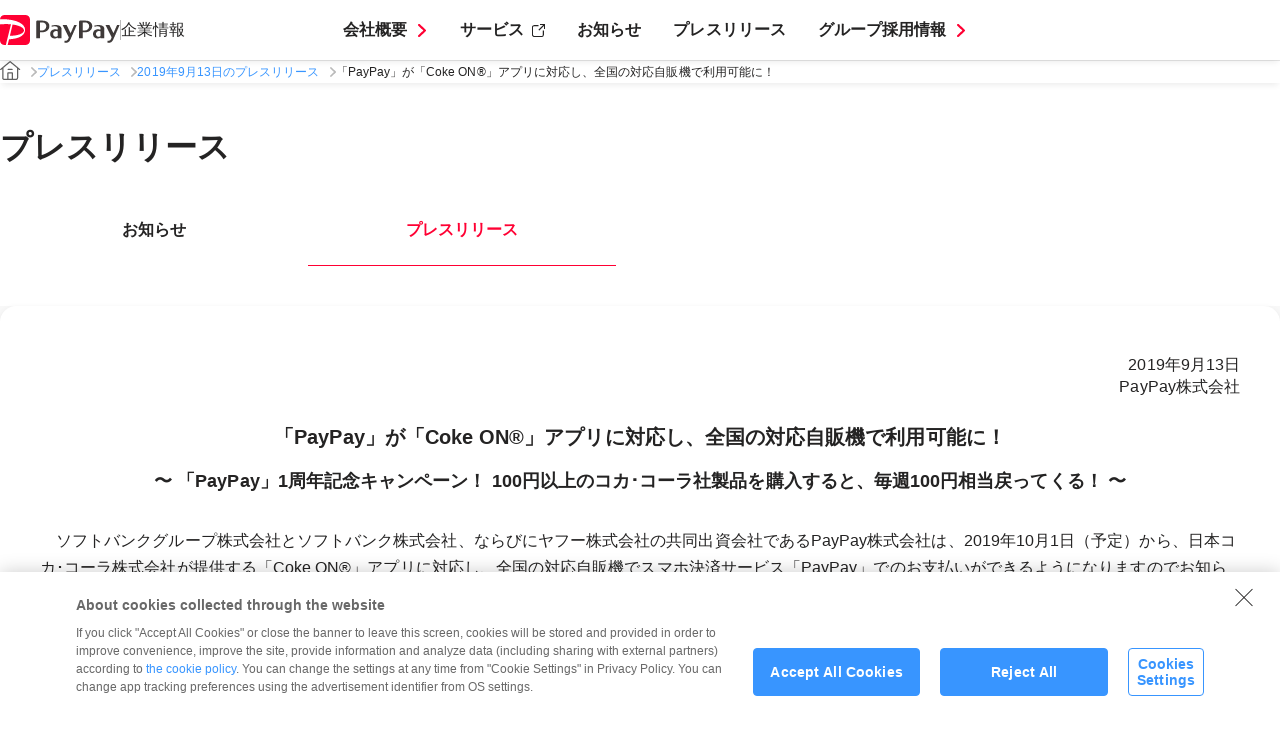

--- FILE ---
content_type: text/html; charset=utf-8
request_url: https://about.paypay.ne.jp/pr/20190913/02/
body_size: 9823
content:
<!DOCTYPE html>
<html lang="ja" prefix="og: http://ogp.me/ns#">
<head>
<meta charset="UTF-8">
<meta name="viewport" content="initial-scale=1.0">
<meta http-equiv="X-UA-Compatible" content="ie=edge">
<meta name='robots' content='index, follow, max-image-preview:large, max-snippet:-1, max-video-preview:-1' />
<!-- Google Tag Manager -->
<script>(function(w,d,s,l,i){w[l]=w[l]||[];w[l].push({'gtm.start':
new Date().getTime(),event:'gtm.js'});var f=d.getElementsByTagName(s)[0],
j=d.createElement(s),dl=l!='dataLayer'?'&l='+l:'';j.async=true;j.src=
'https://www.googletagmanager.com/gtm.js?id='+i+dl;f.parentNode.insertBefore(j,f);
})(window,document,'script','dataLayer','GTM-N4BLP47');</script>
<!-- End Google Tag Manager -->

	<!-- This site is optimized with the Yoast SEO plugin v23.6 - https://yoast.com/wordpress/plugins/seo/ -->
	<title>「PayPay」が「Coke ON®」アプリに対応し、全国の対応自販機で利用可能に！ | 2019年9月13日のプレスリリース | PayPay株式会社</title>
	<meta name="description" content="「「PayPay」が「Coke ON®」アプリに対応し、全国の対応自販機で利用可能に！」に関する詳細情報を掲載しています。" />
	<link rel="canonical" href="https://about.paypay.ne.jp/pr/20190913/02/" />
	<meta property="og:locale" content="ja_JP" />
	<meta property="og:type" content="article" />
	<meta property="og:title" content="「PayPay」が「Coke ON®」アプリに対応し、全国の対応自販機で利用可能に！ | 2019年9月13日のプレスリリース | PayPay株式会社" />
	<meta property="og:description" content="「「PayPay」が「Coke ON®」アプリに対応し、全国の対応自販機で利用可能に！」に関する詳細情報を掲載しています。" />
	<meta property="og:url" content="https://about.paypay.ne.jp/pr/20190913/02/" />
	<meta property="og:site_name" content="PayPay株式会社" />
	<meta property="article:publisher" content="https://www.facebook.com/paypay.official/" />
	<meta property="article:published_time" content="2019-09-13T05:00:00+00:00" />
	<meta property="article:modified_time" content="2022-04-05T02:24:34+00:00" />
	<meta property="og:image" content="https://about.paypay.ne.jp/assets/pr/20190913_02_ogp_01.png" />
	<meta name="author" content="ItoFumihiro" />
	<meta name="twitter:card" content="summary_large_image" />
	<script type="application/ld+json" class="yoast-schema-graph">{"@context":"https://schema.org","@graph":[{"@type":"WebPage","@id":"https://about.paypay.ne.jp/pr/20190913/02/","url":"https://about.paypay.ne.jp/pr/20190913/02/","name":"「PayPay」が「Coke ON®」アプリに対応し、全国の対応自販機で利用可能に！ | PayPay株式会社","isPartOf":{"@id":"https://about.paypay.ne.jp/#website"},"primaryImageOfPage":{"@id":"https://about.paypay.ne.jp/pr/20190913/02/#primaryimage"},"image":{"@id":"https://about.paypay.ne.jp/pr/20190913/02/#primaryimage"},"thumbnailUrl":"https://about.paypay.ne.jp/uploads/2022/03/20190913_02_thumbnail_01-1.png","datePublished":"2019-09-13T05:00:00+00:00","dateModified":"2022-04-05T02:24:34+00:00","author":{"@id":"https://about.paypay.ne.jp/#/schema/person/d04ecf644bbe18f3e8d7dd7254ef782d"},"description":"&emsp;ソフトバンクグループ株式会社とソフトバンク株式会社、ならびにヤフー株式会社の共同出資会社であるPayPay株式会社は、2019年10月1日（予定）か","breadcrumb":{"@id":"https://about.paypay.ne.jp/pr/20190913/02/#breadcrumb"},"inLanguage":"ja","potentialAction":[{"@type":"ReadAction","target":["https://about.paypay.ne.jp/pr/20190913/02/"]}]},{"@type":"ImageObject","inLanguage":"ja","@id":"https://about.paypay.ne.jp/pr/20190913/02/#primaryimage","url":"https://about.paypay.ne.jp/uploads/2022/03/20190913_02_thumbnail_01-1.png","contentUrl":"https://about.paypay.ne.jp/uploads/2022/03/20190913_02_thumbnail_01-1.png","width":600,"height":400},{"@type":"BreadcrumbList","@id":"https://about.paypay.ne.jp/pr/20190913/02/#breadcrumb","itemListElement":[{"@type":"ListItem","position":1,"name":"Home","item":"https://about.paypay.ne.jp/"},{"@type":"ListItem","position":2,"name":"「PayPay」が「Coke ON®」アプリに対応し、全国の対応自販機で利用可能に！"}]},{"@type":"WebSite","@id":"https://about.paypay.ne.jp/#website","url":"https://about.paypay.ne.jp/","name":"PayPay株式会社","description":"Just another WordPress site","potentialAction":[{"@type":"SearchAction","target":{"@type":"EntryPoint","urlTemplate":"https://about.paypay.ne.jp/?s={search_term_string}"},"query-input":{"@type":"PropertyValueSpecification","valueRequired":true,"valueName":"search_term_string"}}],"inLanguage":"ja"},{"@type":"Person","@id":"https://about.paypay.ne.jp/#/schema/person/d04ecf644bbe18f3e8d7dd7254ef782d","name":"ItoFumihiro","image":{"@type":"ImageObject","inLanguage":"ja","@id":"https://about.paypay.ne.jp/#/schema/person/image/","url":"https://secure.gravatar.com/avatar/05d2c3ccf41a362ae8a01ca84a12d2c0?s=96&d=mm&r=g","contentUrl":"https://secure.gravatar.com/avatar/05d2c3ccf41a362ae8a01ca84a12d2c0?s=96&d=mm&r=g","caption":"ItoFumihiro"}}]}</script>
	<!-- / Yoast SEO plugin. -->


<link rel='dns-prefetch' href='//about.paypay.ne.jp' />
<link rel="alternate" type="application/rss+xml" title="PayPay株式会社 &raquo; フィード" href="https://about.paypay.ne.jp/feed/" />
<link rel="alternate" type="application/rss+xml" title="PayPay株式会社 &raquo; コメントフィード" href="https://about.paypay.ne.jp/comments/feed/" />
<link rel='stylesheet' id='wp-block-library-css' href='https://about.paypay.ne.jp/wp-includes/css/dist/block-library/style.min.css' type='text/css' media='all' />
<style id='classic-theme-styles-inline-css' type='text/css'>
/*! This file is auto-generated */
.wp-block-button__link{color:#fff;background-color:#32373c;border-radius:9999px;box-shadow:none;text-decoration:none;padding:calc(.667em + 2px) calc(1.333em + 2px);font-size:1.125em}.wp-block-file__button{background:#32373c;color:#fff;text-decoration:none}
</style>
<style id='global-styles-inline-css' type='text/css'>
:root{--wp--preset--aspect-ratio--square: 1;--wp--preset--aspect-ratio--4-3: 4/3;--wp--preset--aspect-ratio--3-4: 3/4;--wp--preset--aspect-ratio--3-2: 3/2;--wp--preset--aspect-ratio--2-3: 2/3;--wp--preset--aspect-ratio--16-9: 16/9;--wp--preset--aspect-ratio--9-16: 9/16;--wp--preset--color--black: #000000;--wp--preset--color--cyan-bluish-gray: #abb8c3;--wp--preset--color--white: #ffffff;--wp--preset--color--pale-pink: #f78da7;--wp--preset--color--vivid-red: #cf2e2e;--wp--preset--color--luminous-vivid-orange: #ff6900;--wp--preset--color--luminous-vivid-amber: #fcb900;--wp--preset--color--light-green-cyan: #7bdcb5;--wp--preset--color--vivid-green-cyan: #00d084;--wp--preset--color--pale-cyan-blue: #8ed1fc;--wp--preset--color--vivid-cyan-blue: #0693e3;--wp--preset--color--vivid-purple: #9b51e0;--wp--preset--gradient--vivid-cyan-blue-to-vivid-purple: linear-gradient(135deg,rgba(6,147,227,1) 0%,rgb(155,81,224) 100%);--wp--preset--gradient--light-green-cyan-to-vivid-green-cyan: linear-gradient(135deg,rgb(122,220,180) 0%,rgb(0,208,130) 100%);--wp--preset--gradient--luminous-vivid-amber-to-luminous-vivid-orange: linear-gradient(135deg,rgba(252,185,0,1) 0%,rgba(255,105,0,1) 100%);--wp--preset--gradient--luminous-vivid-orange-to-vivid-red: linear-gradient(135deg,rgba(255,105,0,1) 0%,rgb(207,46,46) 100%);--wp--preset--gradient--very-light-gray-to-cyan-bluish-gray: linear-gradient(135deg,rgb(238,238,238) 0%,rgb(169,184,195) 100%);--wp--preset--gradient--cool-to-warm-spectrum: linear-gradient(135deg,rgb(74,234,220) 0%,rgb(151,120,209) 20%,rgb(207,42,186) 40%,rgb(238,44,130) 60%,rgb(251,105,98) 80%,rgb(254,248,76) 100%);--wp--preset--gradient--blush-light-purple: linear-gradient(135deg,rgb(255,206,236) 0%,rgb(152,150,240) 100%);--wp--preset--gradient--blush-bordeaux: linear-gradient(135deg,rgb(254,205,165) 0%,rgb(254,45,45) 50%,rgb(107,0,62) 100%);--wp--preset--gradient--luminous-dusk: linear-gradient(135deg,rgb(255,203,112) 0%,rgb(199,81,192) 50%,rgb(65,88,208) 100%);--wp--preset--gradient--pale-ocean: linear-gradient(135deg,rgb(255,245,203) 0%,rgb(182,227,212) 50%,rgb(51,167,181) 100%);--wp--preset--gradient--electric-grass: linear-gradient(135deg,rgb(202,248,128) 0%,rgb(113,206,126) 100%);--wp--preset--gradient--midnight: linear-gradient(135deg,rgb(2,3,129) 0%,rgb(40,116,252) 100%);--wp--preset--font-size--small: 13px;--wp--preset--font-size--medium: 20px;--wp--preset--font-size--large: 36px;--wp--preset--font-size--x-large: 42px;--wp--preset--spacing--20: 0.44rem;--wp--preset--spacing--30: 0.67rem;--wp--preset--spacing--40: 1rem;--wp--preset--spacing--50: 1.5rem;--wp--preset--spacing--60: 2.25rem;--wp--preset--spacing--70: 3.38rem;--wp--preset--spacing--80: 5.06rem;--wp--preset--shadow--natural: 6px 6px 9px rgba(0, 0, 0, 0.2);--wp--preset--shadow--deep: 12px 12px 50px rgba(0, 0, 0, 0.4);--wp--preset--shadow--sharp: 6px 6px 0px rgba(0, 0, 0, 0.2);--wp--preset--shadow--outlined: 6px 6px 0px -3px rgba(255, 255, 255, 1), 6px 6px rgba(0, 0, 0, 1);--wp--preset--shadow--crisp: 6px 6px 0px rgba(0, 0, 0, 1);}:where(.is-layout-flex){gap: 0.5em;}:where(.is-layout-grid){gap: 0.5em;}body .is-layout-flex{display: flex;}.is-layout-flex{flex-wrap: wrap;align-items: center;}.is-layout-flex > :is(*, div){margin: 0;}body .is-layout-grid{display: grid;}.is-layout-grid > :is(*, div){margin: 0;}:where(.wp-block-columns.is-layout-flex){gap: 2em;}:where(.wp-block-columns.is-layout-grid){gap: 2em;}:where(.wp-block-post-template.is-layout-flex){gap: 1.25em;}:where(.wp-block-post-template.is-layout-grid){gap: 1.25em;}.has-black-color{color: var(--wp--preset--color--black) !important;}.has-cyan-bluish-gray-color{color: var(--wp--preset--color--cyan-bluish-gray) !important;}.has-white-color{color: var(--wp--preset--color--white) !important;}.has-pale-pink-color{color: var(--wp--preset--color--pale-pink) !important;}.has-vivid-red-color{color: var(--wp--preset--color--vivid-red) !important;}.has-luminous-vivid-orange-color{color: var(--wp--preset--color--luminous-vivid-orange) !important;}.has-luminous-vivid-amber-color{color: var(--wp--preset--color--luminous-vivid-amber) !important;}.has-light-green-cyan-color{color: var(--wp--preset--color--light-green-cyan) !important;}.has-vivid-green-cyan-color{color: var(--wp--preset--color--vivid-green-cyan) !important;}.has-pale-cyan-blue-color{color: var(--wp--preset--color--pale-cyan-blue) !important;}.has-vivid-cyan-blue-color{color: var(--wp--preset--color--vivid-cyan-blue) !important;}.has-vivid-purple-color{color: var(--wp--preset--color--vivid-purple) !important;}.has-black-background-color{background-color: var(--wp--preset--color--black) !important;}.has-cyan-bluish-gray-background-color{background-color: var(--wp--preset--color--cyan-bluish-gray) !important;}.has-white-background-color{background-color: var(--wp--preset--color--white) !important;}.has-pale-pink-background-color{background-color: var(--wp--preset--color--pale-pink) !important;}.has-vivid-red-background-color{background-color: var(--wp--preset--color--vivid-red) !important;}.has-luminous-vivid-orange-background-color{background-color: var(--wp--preset--color--luminous-vivid-orange) !important;}.has-luminous-vivid-amber-background-color{background-color: var(--wp--preset--color--luminous-vivid-amber) !important;}.has-light-green-cyan-background-color{background-color: var(--wp--preset--color--light-green-cyan) !important;}.has-vivid-green-cyan-background-color{background-color: var(--wp--preset--color--vivid-green-cyan) !important;}.has-pale-cyan-blue-background-color{background-color: var(--wp--preset--color--pale-cyan-blue) !important;}.has-vivid-cyan-blue-background-color{background-color: var(--wp--preset--color--vivid-cyan-blue) !important;}.has-vivid-purple-background-color{background-color: var(--wp--preset--color--vivid-purple) !important;}.has-black-border-color{border-color: var(--wp--preset--color--black) !important;}.has-cyan-bluish-gray-border-color{border-color: var(--wp--preset--color--cyan-bluish-gray) !important;}.has-white-border-color{border-color: var(--wp--preset--color--white) !important;}.has-pale-pink-border-color{border-color: var(--wp--preset--color--pale-pink) !important;}.has-vivid-red-border-color{border-color: var(--wp--preset--color--vivid-red) !important;}.has-luminous-vivid-orange-border-color{border-color: var(--wp--preset--color--luminous-vivid-orange) !important;}.has-luminous-vivid-amber-border-color{border-color: var(--wp--preset--color--luminous-vivid-amber) !important;}.has-light-green-cyan-border-color{border-color: var(--wp--preset--color--light-green-cyan) !important;}.has-vivid-green-cyan-border-color{border-color: var(--wp--preset--color--vivid-green-cyan) !important;}.has-pale-cyan-blue-border-color{border-color: var(--wp--preset--color--pale-cyan-blue) !important;}.has-vivid-cyan-blue-border-color{border-color: var(--wp--preset--color--vivid-cyan-blue) !important;}.has-vivid-purple-border-color{border-color: var(--wp--preset--color--vivid-purple) !important;}.has-vivid-cyan-blue-to-vivid-purple-gradient-background{background: var(--wp--preset--gradient--vivid-cyan-blue-to-vivid-purple) !important;}.has-light-green-cyan-to-vivid-green-cyan-gradient-background{background: var(--wp--preset--gradient--light-green-cyan-to-vivid-green-cyan) !important;}.has-luminous-vivid-amber-to-luminous-vivid-orange-gradient-background{background: var(--wp--preset--gradient--luminous-vivid-amber-to-luminous-vivid-orange) !important;}.has-luminous-vivid-orange-to-vivid-red-gradient-background{background: var(--wp--preset--gradient--luminous-vivid-orange-to-vivid-red) !important;}.has-very-light-gray-to-cyan-bluish-gray-gradient-background{background: var(--wp--preset--gradient--very-light-gray-to-cyan-bluish-gray) !important;}.has-cool-to-warm-spectrum-gradient-background{background: var(--wp--preset--gradient--cool-to-warm-spectrum) !important;}.has-blush-light-purple-gradient-background{background: var(--wp--preset--gradient--blush-light-purple) !important;}.has-blush-bordeaux-gradient-background{background: var(--wp--preset--gradient--blush-bordeaux) !important;}.has-luminous-dusk-gradient-background{background: var(--wp--preset--gradient--luminous-dusk) !important;}.has-pale-ocean-gradient-background{background: var(--wp--preset--gradient--pale-ocean) !important;}.has-electric-grass-gradient-background{background: var(--wp--preset--gradient--electric-grass) !important;}.has-midnight-gradient-background{background: var(--wp--preset--gradient--midnight) !important;}.has-small-font-size{font-size: var(--wp--preset--font-size--small) !important;}.has-medium-font-size{font-size: var(--wp--preset--font-size--medium) !important;}.has-large-font-size{font-size: var(--wp--preset--font-size--large) !important;}.has-x-large-font-size{font-size: var(--wp--preset--font-size--x-large) !important;}
:where(.wp-block-post-template.is-layout-flex){gap: 1.25em;}:where(.wp-block-post-template.is-layout-grid){gap: 1.25em;}
:where(.wp-block-columns.is-layout-flex){gap: 2em;}:where(.wp-block-columns.is-layout-grid){gap: 2em;}
:root :where(.wp-block-pullquote){font-size: 1.5em;line-height: 1.6;}
</style>
<link rel='stylesheet' id='flexible-table-block-css' href='https://about.paypay.ne.jp/wp-content/plugins/flexible-table-block/build/style-index.css' type='text/css' media='all' />
<style id='flexible-table-block-inline-css' type='text/css'>
.wp-block-flexible-table-block-table.wp-block-flexible-table-block-table>table{width:100%;max-width:100%;border-collapse:collapse;}.wp-block-flexible-table-block-table.wp-block-flexible-table-block-table>table tr th,.wp-block-flexible-table-block-table.wp-block-flexible-table-block-table>table tr td{border-style:solid;text-align:left;vertical-align:middle;}.wp-block-flexible-table-block-table.wp-block-flexible-table-block-table>table tr td{background-color:#ffffff;}@media screen and (min-width:769px){.wp-block-flexible-table-block-table.is-scroll-on-pc{overflow-x:scroll;}.wp-block-flexible-table-block-table.is-scroll-on-pc table{max-width:none;align-self:self-start;}}@media screen and (max-width:768px){.wp-block-flexible-table-block-table.is-scroll-on-mobile{overflow-x:scroll;}.wp-block-flexible-table-block-table.is-scroll-on-mobile table{max-width:none;align-self:self-start;}.wp-block-flexible-table-block-table table.is-stacked-on-mobile th,.wp-block-flexible-table-block-table table.is-stacked-on-mobile td{width:100%!important;display:block;}}
</style>
<link rel='stylesheet' id='liquid-connect-css' href='https://about.paypay.ne.jp/wp-content/plugins/liquid-connect/css/style.css' type='text/css' media='all' />
<link rel='stylesheet' id='paypay-common-css' href='https://about.paypay.ne.jp/wp-content/themes/aboutpaypay/assets/common/css/common_26.css?20250523' type='text/css' media='all' />
<link rel='stylesheet' id='paypay-pr-css' href='https://about.paypay.ne.jp/wp-content/themes/aboutpaypay/assets/pr/css/pr_11.css?20250523_2' type='text/css' media='all' />
<link rel="https://api.w.org/" href="https://about.paypay.ne.jp/wp-json/" /><link rel="alternate" title="JSON" type="application/json" href="https://about.paypay.ne.jp/wp-json/wp/v2/posts/3099" /><link rel="EditURI" type="application/rsd+xml" title="RSD" href="https://about.paypay.ne.jp/xmlrpc.php?rsd" />
<link rel='shortlink' href='https://about.paypay.ne.jp/?p=3099' />
<link rel="alternate" title="oEmbed (JSON)" type="application/json+oembed" href="https://about.paypay.ne.jp/wp-json/oembed/1.0/embed?url=https%3A%2F%2Fabout.paypay.ne.jp%2Fpr%2F20190913%2F02%2F" />
<link rel="alternate" title="oEmbed (XML)" type="text/xml+oembed" href="https://about.paypay.ne.jp/wp-json/oembed/1.0/embed?url=https%3A%2F%2Fabout.paypay.ne.jp%2Fpr%2F20190913%2F02%2F&#038;format=xml" />
<link rel="icon" href="https://about.paypay.ne.jp/uploads/2022/02/cropped-paypay-32x32.png" sizes="32x32" />
<link rel="icon" href="https://about.paypay.ne.jp/uploads/2022/02/cropped-paypay-192x192.png" sizes="192x192" />
<link rel="apple-touch-icon" href="https://about.paypay.ne.jp/uploads/2022/02/cropped-paypay-180x180.png" />
<meta name="msapplication-TileImage" content="https://about.paypay.ne.jp/uploads/2022/02/cropped-paypay-270x270.png" />
</head>

<!-- Google Tag Manager (noscript) -->
<noscript><iframe src="https://www.googletagmanager.com/ns.html?id=GTM-N4BLP47" height="0" width="0" style="display:none;visibility:hidden"></iframe></noscript>
<!-- End Google Tag Manager (noscript) -->

<div id="pagetop" class="wrapper">

<header class="c-header appView--hide">
  <div class="c-header__inner c-container">
    <div class="c-header__logo">
            <a class="c-header__logo-link" href="/">
        <img class="pc" src="https://about.paypay.ne.jp/wp-content/themes/aboutpaypay/assets/pr/images/ico_logo_paypay.svg" alt="">
        <img class="sp" src="https://about.paypay.ne.jp/wp-content/themes/aboutpaypay/assets/pr/images/ico_logo_paypay_sp.svg" alt="">
        <span class="c-header__logo-txt">企業情報</span>
      </a>
    </div>

    <div class="c-header__menu">
      <ul class="c-header__menu-list">
        <li class="c-header__menu-item">
                    <a class="c-header__menu-link has-submenu c-arrow c-arrow--red" href="javascript:void(0)">会社概要</a>
          <div class="c-header__submenu c-submenu">
            <button class="c-submenu__back">
              <img src="https://about.paypay.ne.jp/wp-content/themes/aboutpaypay/assets/pr/images/parts/ico_arrow.svg" alt="戻る">
            </button>
            <ul class="c-submenu__list c-container">
              <li class="c-submenu__item">
                <a class="c-submenu__link c-arrow c-arrow--red" href="/about/">会社概要</a>
              </li>
              <li class="c-submenu__item">
                <a class="c-submenu__link c-arrow c-arrow--red" href="/about/executive/">役員紹介</a>
              </li>
            </ul>
          </div>
        </li>

        <li class="c-header__menu-item">
                    <a class="c-header__menu-link c-external c-external--black" href="https://paypay.ne.jp/" target="_blank" rel="noopener">サービス</a>
        </li>

        <li class="c-header__menu-item">
                    <a class="c-header__menu-link" href="/news/">お知らせ</a>
        </li>

        <li class="c-header__menu-item">
                    <a class="c-header__menu-link" href="/pr/">プレスリリース</a>
        </li>

        <li class="c-header__menu-item">
                    <a class="c-header__menu-link has-submenu c-arrow c-arrow--red" href="javascript:void(0)">グループ採用情報</a>
          <div class="c-header__submenu c-submenu">
            <button class="c-submenu__back">
              <img src="https://about.paypay.ne.jp/wp-content/themes/aboutpaypay/assets/pr/images/parts/ico_arrow.svg" alt="">
            </button>
            <ul class="c-submenu__list c-container">
              <li class="c-submenu__item">
                <a class="c-submenu__link c-external c-external--black" href="https://about.paypay.ne.jp/career/" target="_blank" rel="noopener">PayPay採用情報</a>
              </li>
              <li class="c-submenu__item">
                <a class="c-submenu__link c-external c-external--black" href="https://www.paypay-card.co.jp/recruit/" target="_blank" rel="noopener">PayPayカード採用情報</a>
              </li>
              <li class="c-submenu__item">
                <a class="c-submenu__link c-external c-external--black" href="https://www.paypay-bank.co.jp/recruit/" target="_blank" rel="noopener">PayPay銀行採用情報</a>
              </li>
              <li class="c-submenu__item">
                <a class="c-submenu__link c-external c-external--black" href="https://www.paypay-sec.co.jp/corporate/recruit/" target="_blank" rel="noopener">PayPay証券採用情報</a>
              </li>
              <li class="c-submenu__item">
                <a class="c-submenu__link c-external c-external--black" href="https://paypay.co.in/career/" target="_blank" rel="noopener">PayPay India採用情報</a>
              </li>
                            <li class="c-submenu__item">
                <a class="c-submenu__link c-external c-external--black" href="https://joinus.creditengine.jp/" target="_blank" rel="noopener">クレジットエンジン採用情報</a>
              </li>
                          </ul>
          </div>
        </li>
      </ul>
    </div>
    <div class="c-header__right">
      <button class="c-header__open">
        <span></span>
        <span></span>
        <span></span>
      </button>
    </div>
  </div>
</header>

  
  <div class="appView--hide">
    <div class="c-breadcrumb c-breadcrumb--top">
      <div class="c-breadcrumb__inner c-container">
        <ul class="c-breadcrumb__list">
          <li class="c-breadcrumb__item">
                        <a class="c-breadcrumb__link" href="/">
              <img src="https://about.paypay.ne.jp/wp-content/themes/aboutpaypay/assets/pr/images/parts/ico_home.svg" alt="">
            </a>
          </li>
          <li class="c-breadcrumb__item">
            <a class="c-breadcrumb__link" href="/pr/">プレスリリース</a>
          </li>
          <li class="c-breadcrumb__item">
            <a class="c-breadcrumb__link" href="/pr/20190913/">2019年9月13日のプレスリリース</a>
          </li>
          <li class="c-breadcrumb__item">
            <span class="c-breadcrumb__link">「PayPay」が「Coke ON®」アプリに対応し、全国の対応自販機で利用可能に！</span>
          </li>
        </ul>
      </div>
    </div>
  </div>

  
  <main class="pr">
    <div class="page">
      <div class="page__header c-container">
        <h1 class="c-h1">
          プレスリリース        </h1>

        <div class="c-tab">
          <ul class="c-tab__list">
            <li class="c-tab__item">
                            <a class="c-tab__link" href="/news/">お知らせ</a>
            </li>
            <li class="c-tab__item current">
              <span class="c-tab__link">
                プレスリリース              </span>
            </li>
          </ul>
        </div>
      </div>

      <div class="page__body">
        <div class="c-container">
          <div class="page__contentsBody c-article">

            <div class="article__header">
              <div>
                2019年9月13日              </div>
                                      <div><div>PayPay株式会社</div></div>
                        </div>

            <div class="article__ttl">
              <h2>「PayPay」が「Coke ON®」アプリに対応し、全国の対応自販機で利用可能に！</h2>
                            <h3>〜 「PayPay」1周年記念キャンペーン！ 100円以上のコカ･コーラ社製品を購入すると、毎週100円相当戻ってくる！ 〜</h3>
                          </div>

            <div class="article__contents post">
              <p>&emsp;ソフトバンクグループ株式会社とソフトバンク株式会社、ならびにヤフー株式会社の共同出資会社であるPayPay株式会社は、2019年10月1日（予定）から、日本コカ･コーラ株式会社が提供する「Coke ON&reg;」アプリに対応し、全国の対応自販機でスマホ決済サービス「PayPay」でのお支払いができるようになりますのでお知らせします。</p>
<p>&emsp;また、「PayPay」のサービス開始から1周年を記念し、「Coke ON&reg;」アプリに登録した「PayPay」を使って、100円以上のコカ･コーラ社製品を対応自販機で購入すると、毎週100円相当が戻ってくる「Coke ONで毎週100円相当戻ってくるキャンペーン」を2019年10月7日から11月3日まで実施します。</p>
<p class="space"><img fetchpriority="high" decoding="async" src="/assets/pr/20190913_02_cokeON_02.png" width="1030" height="264" alt=""/></p>
<p>&emsp;本キャンペーンは、「Coke ON&reg;」アプリのキャッシュレス決済機能「Coke ON Pay」に、「PayPay」を登録し、「Coke ON Pay」対象自販機で「Coke ON&reg;」アプリを接続の上、100円以上のコカ･コーラ社製品を「PayPay残高」でお支払いすると、毎週100円相当、4週間で最大400円相当、お得にお買い物ができるキャンペーンです。</p>
<p><img decoding="async" src="/assets/pr/20190913_02_cokeON_01.jpg" width="1200" height="768" alt=""/></p>
<h3>■ Coke ONで毎週100円相当戻ってくるキャンペーン</h3>
<p>URL：<a href="https://paypay.ne.jp/event/cokeon/">https://paypay.ne.jp/event/cokeon/</a></p>
<div class="number">
<p>内容：</p>
<div class="textArea">
<p>「Coke ON&reg;」アプリのキャッシュレス決済機能「Coke ON Pay」に、「PayPay」を登録し、「CokeON Pay」対応自販機で「Coke ON&reg;」アプリを接続の上、100円以上のコカ･コーラ社製品を「PayPay残高」でお支払いすると、100円相当のPayPayボーナスを付与します。4週間で最大400円相当、お得にお買い物ができます。</p>
<p class="post__note">※ 100円未満の商品は、キャンペーン対象外となります。</p>
<p class="post__note">※ PayPayボーナスは、出金と譲渡はできません。</p>
</div>
<p>期間：</p>
<div class="textArea">
<p>2019年10月7日 午前0時 〜 11月3日 午後11時59分</p>
<p class="post__note">※ 本キャンペーンにおける1週間は、月曜日から日曜日までを指します。</p>
</div>
<p>付与上限：</p>
<div class="textArea">
<p>1回のお買い物で100円、1週間に1回</p>
</div>
<p>付与時期：</p>
<div class="textArea">
<p>「PayPayボーナス」の付与は、お支払い完了後、即時に行います。ただし、お客さまのご利用状況やシステム上の都合などにより付与時期が遅くなる場合があります。</p>
</div>
</div>
<p class="post__note">※ 「PayPayサービス利用規約」などに反する利用は、「PayPayボーナス」の付与対象外となります。</p>
<p class="post__note">※ キャンペーン内容および適用条件を予告なく変更する場合や、中止する場合があります。</p>
<h3>■PayPayアプリは、こちら（<a href="https://itunes.apple.com/jp/app/apple-store/id1435783608?mt=8">App Store</a>、<a href="https://play.google.com/store/apps/details?id=jp.ne.paypay.android.app">Google Play&trade;</a>）からダウンロードしていただけます。</h3>
<p class="post__note">※ 対応環境: iOS 11.0以上、Android 5.0以上。</p>
<h3>■「Coke ON&reg;」アプリは、こちら（<a href="https://itunes.apple.com/jp/app/coke-on-koka-korano-zi-fan/id1088184021?ls=1&#038;mt=8">App Store</a>、<a href="https://play.google.com/store/apps/details?id=com.coke.cokeon&#038;referrer=utm_source%3DCokeOnWeb%26utm_medium%3DPcBanner%26utm_campaign%3DwebsiteCommon">Google Play&trade;</a>）からダウンロードしていただけます。</h3>
<p class="post__note">※ 対応環境：iOS9.0以降を搭載した、iPhone5S以降のiPhone端末。Android 5.0 以上で、Bluetooth Low Energyに対応した端末</p>
<div class="commonNote">
<p class="post__note">※ App Store は、Apple Inc.のサービスマークです。TM and &copy; 2019 Apple Inc. All rights reserved.</p>
<p class="post__note">※ Google Playは、Google LLCの商標または登録商標です。</p>
<p class="post__note">※ Coke ONはThe Coca-Cola Companyの登録商標です。</p>
<p class="post__note">※ その他、このプレスリリースに記載されている会社名、屋号および製品・サービス名は、各社の登録商標または商標です。</p>
</div>
                          </div>

            <div class="pr__bottom">
                                            <ul class="pr__pager">
                  <li class="pr__pager-item c-txt-btn"><a rel="prev" class="pr__pager-link c-arrow c-arrow--red c-arrow--before" href="https://about.paypay.ne.jp/pr/20190910/01/" rel="prev">前へ</a></li>                  <li class="pr__pager-item c-txt-btn">
                    <a href="/pr/" rel="top">記事一覧へ戻る</a>
                  </li>
                  <li class="pr__pager-item c-txt-btn"><a rel="next" class="pr__pager-link c-arrow c-arrow--red" href="https://about.paypay.ne.jp/pr/20190919/01/" rel="next">次へ</a></li>                </ul>
              
              <div class="pr__archive archive">
                                  <h3 class="archive__ttl c-h3">
                    アーカイブ                  </h3>
                  <div class="article__container">
                    <div class="archive__list">
                                            <div class="archive__item">
                        <input type="checkbox" id="2025-single" class="archive__toggle">
                        <label class="archive__item-ttl c-h5 c-arrow c-arrow--red c-arrow--down" for="2025-single">
                          2025年                        </label>
                        <div class="archive__sublist">
                          <div class="archive__sublist-inner">
                                                        <div class="archive__subitem">
                                                            <a class="archive__sublink c-txt-link" href="https://about.paypay.ne.jp/pr/2025/12/">2025年12月</a>
                            </div>
                                                        <div class="archive__subitem">
                                                            <a class="archive__sublink c-txt-link" href="https://about.paypay.ne.jp/pr/2025/11/">2025年11月</a>
                            </div>
                                                        <div class="archive__subitem">
                                                            <a class="archive__sublink c-txt-link" href="https://about.paypay.ne.jp/pr/2025/10/">2025年10月</a>
                            </div>
                                                        <div class="archive__subitem">
                                                            <a class="archive__sublink c-txt-link" href="https://about.paypay.ne.jp/pr/2025/09/">2025年9月</a>
                            </div>
                                                        <div class="archive__subitem">
                                                            <a class="archive__sublink c-txt-link" href="https://about.paypay.ne.jp/pr/2025/08/">2025年8月</a>
                            </div>
                                                        <div class="archive__subitem">
                                                            <a class="archive__sublink c-txt-link" href="https://about.paypay.ne.jp/pr/2025/07/">2025年7月</a>
                            </div>
                                                        <div class="archive__subitem">
                                                            <a class="archive__sublink c-txt-link" href="https://about.paypay.ne.jp/pr/2025/06/">2025年6月</a>
                            </div>
                                                        <div class="archive__subitem">
                                                            <a class="archive__sublink c-txt-link" href="https://about.paypay.ne.jp/pr/2025/05/">2025年5月</a>
                            </div>
                                                        <div class="archive__subitem">
                                                            <a class="archive__sublink c-txt-link" href="https://about.paypay.ne.jp/pr/2025/04/">2025年4月</a>
                            </div>
                                                        <div class="archive__subitem">
                                                            <a class="archive__sublink c-txt-link" href="https://about.paypay.ne.jp/pr/2025/03/">2025年3月</a>
                            </div>
                                                        <div class="archive__subitem">
                                                            <a class="archive__sublink c-txt-link" href="https://about.paypay.ne.jp/pr/2025/02/">2025年2月</a>
                            </div>
                                                        <div class="archive__subitem">
                                                            <a class="archive__sublink c-txt-link" href="https://about.paypay.ne.jp/pr/2025/01/">2025年1月</a>
                            </div>
                                                      </div>
                        </div>
                      </div>
                                            <div class="archive__item">
                        <input type="checkbox" id="2024-single" class="archive__toggle">
                        <label class="archive__item-ttl c-h5 c-arrow c-arrow--red c-arrow--down" for="2024-single">
                          2024年                        </label>
                        <div class="archive__sublist">
                          <div class="archive__sublist-inner">
                                                        <div class="archive__subitem">
                                                            <a class="archive__sublink c-txt-link" href="https://about.paypay.ne.jp/pr/2024/12/">2024年12月</a>
                            </div>
                                                        <div class="archive__subitem">
                                                            <a class="archive__sublink c-txt-link" href="https://about.paypay.ne.jp/pr/2024/11/">2024年11月</a>
                            </div>
                                                        <div class="archive__subitem">
                                                            <a class="archive__sublink c-txt-link" href="https://about.paypay.ne.jp/pr/2024/10/">2024年10月</a>
                            </div>
                                                        <div class="archive__subitem">
                                                            <a class="archive__sublink c-txt-link" href="https://about.paypay.ne.jp/pr/2024/09/">2024年9月</a>
                            </div>
                                                        <div class="archive__subitem">
                                                            <a class="archive__sublink c-txt-link" href="https://about.paypay.ne.jp/pr/2024/08/">2024年8月</a>
                            </div>
                                                        <div class="archive__subitem">
                                                            <a class="archive__sublink c-txt-link" href="https://about.paypay.ne.jp/pr/2024/07/">2024年7月</a>
                            </div>
                                                        <div class="archive__subitem">
                                                            <a class="archive__sublink c-txt-link" href="https://about.paypay.ne.jp/pr/2024/06/">2024年6月</a>
                            </div>
                                                        <div class="archive__subitem">
                                                            <a class="archive__sublink c-txt-link" href="https://about.paypay.ne.jp/pr/2024/05/">2024年5月</a>
                            </div>
                                                        <div class="archive__subitem">
                                                            <a class="archive__sublink c-txt-link" href="https://about.paypay.ne.jp/pr/2024/04/">2024年4月</a>
                            </div>
                                                        <div class="archive__subitem">
                                                            <a class="archive__sublink c-txt-link" href="https://about.paypay.ne.jp/pr/2024/03/">2024年3月</a>
                            </div>
                                                        <div class="archive__subitem">
                                                            <a class="archive__sublink c-txt-link" href="https://about.paypay.ne.jp/pr/2024/02/">2024年2月</a>
                            </div>
                                                        <div class="archive__subitem">
                                                            <a class="archive__sublink c-txt-link" href="https://about.paypay.ne.jp/pr/2024/01/">2024年1月</a>
                            </div>
                                                      </div>
                        </div>
                      </div>
                                            <div class="archive__item">
                        <input type="checkbox" id="2023-single" class="archive__toggle">
                        <label class="archive__item-ttl c-h5 c-arrow c-arrow--red c-arrow--down" for="2023-single">
                          2023年                        </label>
                        <div class="archive__sublist">
                          <div class="archive__sublist-inner">
                                                        <div class="archive__subitem">
                                                            <a class="archive__sublink c-txt-link" href="https://about.paypay.ne.jp/pr/2023/12/">2023年12月</a>
                            </div>
                                                        <div class="archive__subitem">
                                                            <a class="archive__sublink c-txt-link" href="https://about.paypay.ne.jp/pr/2023/11/">2023年11月</a>
                            </div>
                                                        <div class="archive__subitem">
                                                            <a class="archive__sublink c-txt-link" href="https://about.paypay.ne.jp/pr/2023/10/">2023年10月</a>
                            </div>
                                                        <div class="archive__subitem">
                                                            <a class="archive__sublink c-txt-link" href="https://about.paypay.ne.jp/pr/2023/09/">2023年9月</a>
                            </div>
                                                        <div class="archive__subitem">
                                                            <a class="archive__sublink c-txt-link" href="https://about.paypay.ne.jp/pr/2023/08/">2023年8月</a>
                            </div>
                                                        <div class="archive__subitem">
                                                            <a class="archive__sublink c-txt-link" href="https://about.paypay.ne.jp/pr/2023/07/">2023年7月</a>
                            </div>
                                                        <div class="archive__subitem">
                                                            <a class="archive__sublink c-txt-link" href="https://about.paypay.ne.jp/pr/2023/06/">2023年6月</a>
                            </div>
                                                        <div class="archive__subitem">
                                                            <a class="archive__sublink c-txt-link" href="https://about.paypay.ne.jp/pr/2023/05/">2023年5月</a>
                            </div>
                                                        <div class="archive__subitem">
                                                            <a class="archive__sublink c-txt-link" href="https://about.paypay.ne.jp/pr/2023/04/">2023年4月</a>
                            </div>
                                                        <div class="archive__subitem">
                                                            <a class="archive__sublink c-txt-link" href="https://about.paypay.ne.jp/pr/2023/03/">2023年3月</a>
                            </div>
                                                        <div class="archive__subitem">
                                                            <a class="archive__sublink c-txt-link" href="https://about.paypay.ne.jp/pr/2023/02/">2023年2月</a>
                            </div>
                                                        <div class="archive__subitem">
                                                            <a class="archive__sublink c-txt-link" href="https://about.paypay.ne.jp/pr/2023/01/">2023年1月</a>
                            </div>
                                                      </div>
                        </div>
                      </div>
                                            <div class="archive__item">
                        <input type="checkbox" id="2022-single" class="archive__toggle">
                        <label class="archive__item-ttl c-h5 c-arrow c-arrow--red c-arrow--down" for="2022-single">
                          2022年                        </label>
                        <div class="archive__sublist">
                          <div class="archive__sublist-inner">
                                                        <div class="archive__subitem">
                                                            <a class="archive__sublink c-txt-link" href="https://about.paypay.ne.jp/pr/2022/12/">2022年12月</a>
                            </div>
                                                        <div class="archive__subitem">
                                                            <a class="archive__sublink c-txt-link" href="https://about.paypay.ne.jp/pr/2022/11/">2022年11月</a>
                            </div>
                                                        <div class="archive__subitem">
                                                            <a class="archive__sublink c-txt-link" href="https://about.paypay.ne.jp/pr/2022/10/">2022年10月</a>
                            </div>
                                                        <div class="archive__subitem">
                                                            <a class="archive__sublink c-txt-link" href="https://about.paypay.ne.jp/pr/2022/09/">2022年9月</a>
                            </div>
                                                        <div class="archive__subitem">
                                                            <a class="archive__sublink c-txt-link" href="https://about.paypay.ne.jp/pr/2022/08/">2022年8月</a>
                            </div>
                                                        <div class="archive__subitem">
                                                            <a class="archive__sublink c-txt-link" href="https://about.paypay.ne.jp/pr/2022/07/">2022年7月</a>
                            </div>
                                                        <div class="archive__subitem">
                                                            <a class="archive__sublink c-txt-link" href="https://about.paypay.ne.jp/pr/2022/06/">2022年6月</a>
                            </div>
                                                        <div class="archive__subitem">
                                                            <a class="archive__sublink c-txt-link" href="https://about.paypay.ne.jp/pr/2022/05/">2022年5月</a>
                            </div>
                                                        <div class="archive__subitem">
                                                            <a class="archive__sublink c-txt-link" href="https://about.paypay.ne.jp/pr/2022/04/">2022年4月</a>
                            </div>
                                                        <div class="archive__subitem">
                                                            <a class="archive__sublink c-txt-link" href="https://about.paypay.ne.jp/pr/2022/03/">2022年3月</a>
                            </div>
                                                        <div class="archive__subitem">
                                                            <a class="archive__sublink c-txt-link" href="https://about.paypay.ne.jp/pr/2022/02/">2022年2月</a>
                            </div>
                                                        <div class="archive__subitem">
                                                            <a class="archive__sublink c-txt-link" href="https://about.paypay.ne.jp/pr/2022/01/">2022年1月</a>
                            </div>
                                                      </div>
                        </div>
                      </div>
                                            <div class="archive__item">
                        <input type="checkbox" id="2021-single" class="archive__toggle">
                        <label class="archive__item-ttl c-h5 c-arrow c-arrow--red c-arrow--down" for="2021-single">
                          2021年                        </label>
                        <div class="archive__sublist">
                          <div class="archive__sublist-inner">
                                                        <div class="archive__subitem">
                                                            <a class="archive__sublink c-txt-link" href="https://about.paypay.ne.jp/pr/2021/12/">2021年12月</a>
                            </div>
                                                        <div class="archive__subitem">
                                                            <a class="archive__sublink c-txt-link" href="https://about.paypay.ne.jp/pr/2021/11/">2021年11月</a>
                            </div>
                                                        <div class="archive__subitem">
                                                            <a class="archive__sublink c-txt-link" href="https://about.paypay.ne.jp/pr/2021/10/">2021年10月</a>
                            </div>
                                                        <div class="archive__subitem">
                                                            <a class="archive__sublink c-txt-link" href="https://about.paypay.ne.jp/pr/2021/09/">2021年9月</a>
                            </div>
                                                        <div class="archive__subitem">
                                                            <a class="archive__sublink c-txt-link" href="https://about.paypay.ne.jp/pr/2021/08/">2021年8月</a>
                            </div>
                                                        <div class="archive__subitem">
                                                            <a class="archive__sublink c-txt-link" href="https://about.paypay.ne.jp/pr/2021/07/">2021年7月</a>
                            </div>
                                                        <div class="archive__subitem">
                                                            <a class="archive__sublink c-txt-link" href="https://about.paypay.ne.jp/pr/2021/06/">2021年6月</a>
                            </div>
                                                        <div class="archive__subitem">
                                                            <a class="archive__sublink c-txt-link" href="https://about.paypay.ne.jp/pr/2021/05/">2021年5月</a>
                            </div>
                                                        <div class="archive__subitem">
                                                            <a class="archive__sublink c-txt-link" href="https://about.paypay.ne.jp/pr/2021/04/">2021年4月</a>
                            </div>
                                                        <div class="archive__subitem">
                                                            <a class="archive__sublink c-txt-link" href="https://about.paypay.ne.jp/pr/2021/03/">2021年3月</a>
                            </div>
                                                        <div class="archive__subitem">
                                                            <a class="archive__sublink c-txt-link" href="https://about.paypay.ne.jp/pr/2021/02/">2021年2月</a>
                            </div>
                                                        <div class="archive__subitem">
                                                            <a class="archive__sublink c-txt-link" href="https://about.paypay.ne.jp/pr/2021/01/">2021年1月</a>
                            </div>
                                                      </div>
                        </div>
                      </div>
                                            <div class="archive__item">
                        <input type="checkbox" id="2020-single" class="archive__toggle">
                        <label class="archive__item-ttl c-h5 c-arrow c-arrow--red c-arrow--down" for="2020-single">
                          2020年                        </label>
                        <div class="archive__sublist">
                          <div class="archive__sublist-inner">
                                                        <div class="archive__subitem">
                                                            <a class="archive__sublink c-txt-link" href="https://about.paypay.ne.jp/pr/2020/12/">2020年12月</a>
                            </div>
                                                        <div class="archive__subitem">
                                                            <a class="archive__sublink c-txt-link" href="https://about.paypay.ne.jp/pr/2020/11/">2020年11月</a>
                            </div>
                                                        <div class="archive__subitem">
                                                            <a class="archive__sublink c-txt-link" href="https://about.paypay.ne.jp/pr/2020/10/">2020年10月</a>
                            </div>
                                                        <div class="archive__subitem">
                                                            <a class="archive__sublink c-txt-link" href="https://about.paypay.ne.jp/pr/2020/09/">2020年9月</a>
                            </div>
                                                        <div class="archive__subitem">
                                                            <a class="archive__sublink c-txt-link" href="https://about.paypay.ne.jp/pr/2020/08/">2020年8月</a>
                            </div>
                                                        <div class="archive__subitem">
                                                            <a class="archive__sublink c-txt-link" href="https://about.paypay.ne.jp/pr/2020/07/">2020年7月</a>
                            </div>
                                                        <div class="archive__subitem">
                                                            <a class="archive__sublink c-txt-link" href="https://about.paypay.ne.jp/pr/2020/06/">2020年6月</a>
                            </div>
                                                        <div class="archive__subitem">
                                                            <a class="archive__sublink c-txt-link" href="https://about.paypay.ne.jp/pr/2020/05/">2020年5月</a>
                            </div>
                                                        <div class="archive__subitem">
                                                            <a class="archive__sublink c-txt-link" href="https://about.paypay.ne.jp/pr/2020/04/">2020年4月</a>
                            </div>
                                                        <div class="archive__subitem">
                                                            <a class="archive__sublink c-txt-link" href="https://about.paypay.ne.jp/pr/2020/03/">2020年3月</a>
                            </div>
                                                        <div class="archive__subitem">
                                                            <a class="archive__sublink c-txt-link" href="https://about.paypay.ne.jp/pr/2020/02/">2020年2月</a>
                            </div>
                                                        <div class="archive__subitem">
                                                            <a class="archive__sublink c-txt-link" href="https://about.paypay.ne.jp/pr/2020/01/">2020年1月</a>
                            </div>
                                                      </div>
                        </div>
                      </div>
                                            <div class="archive__item">
                        <input type="checkbox" id="2019-single" class="archive__toggle">
                        <label class="archive__item-ttl c-h5 c-arrow c-arrow--red c-arrow--down" for="2019-single">
                          2019年                        </label>
                        <div class="archive__sublist">
                          <div class="archive__sublist-inner">
                                                        <div class="archive__subitem">
                                                            <a class="archive__sublink c-txt-link" href="https://about.paypay.ne.jp/pr/2019/12/">2019年12月</a>
                            </div>
                                                        <div class="archive__subitem">
                                                            <a class="archive__sublink c-txt-link" href="https://about.paypay.ne.jp/pr/2019/11/">2019年11月</a>
                            </div>
                                                        <div class="archive__subitem">
                                                            <a class="archive__sublink c-txt-link" href="https://about.paypay.ne.jp/pr/2019/10/">2019年10月</a>
                            </div>
                                                        <div class="archive__subitem">
                                                            <a class="archive__sublink c-txt-link" href="https://about.paypay.ne.jp/pr/2019/09/">2019年9月</a>
                            </div>
                                                        <div class="archive__subitem">
                                                            <a class="archive__sublink c-txt-link" href="https://about.paypay.ne.jp/pr/2019/08/">2019年8月</a>
                            </div>
                                                        <div class="archive__subitem">
                                                            <a class="archive__sublink c-txt-link" href="https://about.paypay.ne.jp/pr/2019/07/">2019年7月</a>
                            </div>
                                                        <div class="archive__subitem">
                                                            <a class="archive__sublink c-txt-link" href="https://about.paypay.ne.jp/pr/2019/06/">2019年6月</a>
                            </div>
                                                        <div class="archive__subitem">
                                                            <a class="archive__sublink c-txt-link" href="https://about.paypay.ne.jp/pr/2019/05/">2019年5月</a>
                            </div>
                                                        <div class="archive__subitem">
                                                            <a class="archive__sublink c-txt-link" href="https://about.paypay.ne.jp/pr/2019/04/">2019年4月</a>
                            </div>
                                                        <div class="archive__subitem">
                                                            <a class="archive__sublink c-txt-link" href="https://about.paypay.ne.jp/pr/2019/03/">2019年3月</a>
                            </div>
                                                        <div class="archive__subitem">
                                                            <a class="archive__sublink c-txt-link" href="https://about.paypay.ne.jp/pr/2019/02/">2019年2月</a>
                            </div>
                                                        <div class="archive__subitem">
                                                            <a class="archive__sublink c-txt-link" href="https://about.paypay.ne.jp/pr/2019/01/">2019年1月</a>
                            </div>
                                                      </div>
                        </div>
                      </div>
                                            <div class="archive__item">
                        <input type="checkbox" id="2018-single" class="archive__toggle">
                        <label class="archive__item-ttl c-h5 c-arrow c-arrow--red c-arrow--down" for="2018-single">
                          2018年                        </label>
                        <div class="archive__sublist">
                          <div class="archive__sublist-inner">
                                                        <div class="archive__subitem">
                                                            <a class="archive__sublink c-txt-link" href="https://about.paypay.ne.jp/pr/2018/12/">2018年12月</a>
                            </div>
                                                        <div class="archive__subitem">
                                                            <a class="archive__sublink c-txt-link" href="https://about.paypay.ne.jp/pr/2018/11/">2018年11月</a>
                            </div>
                                                        <div class="archive__subitem">
                                                            <a class="archive__sublink c-txt-link" href="https://about.paypay.ne.jp/pr/2018/10/">2018年10月</a>
                            </div>
                                                        <div class="archive__subitem">
                                                            <a class="archive__sublink c-txt-link" href="https://about.paypay.ne.jp/pr/2018/09/">2018年9月</a>
                            </div>
                                                        <div class="archive__subitem">
                                                            <a class="archive__sublink c-txt-link" href="https://about.paypay.ne.jp/pr/2018/07/">2018年7月</a>
                            </div>
                                                      </div>
                        </div>
                      </div>
                                          </div>
                  </div>
                              </div>
            </div>
          </div>
        </div>
      </div>
    </div>   </main>

  
</div> 

<div class="media-link c-container is-anim" data-anim="">
  <h2 class="media-link__title c-h2">
    オウンドメディア  </h2>
  <div class="media-link__body">
    <div class="media-link__itemList">
      <div class="media-link__item">
                <a href="https://insideout.paypay.ne.jp/" target="_blank">
          <figure class="media-link__figure"><img src="https://about.paypay.ne.jp/wp-content/themes/aboutpaypay/assets/pr/images/bnr_media_ppio.webp" alt="コーポレートブログ" loading="lazy"></figure>
          <figcaption class="media-link__figcaption">
            <p class="media-link__linkText c-external c-external--black">コーポレートブログ</p>
          </figcaption>
        </a>
      </div>
      <div class="media-link__item">
                <a href="https://about.paypay.ne.jp/career/" target="_blank">
          <figure class="media-link__figure"><img src="https://about.paypay.ne.jp/wp-content/themes/aboutpaypay/assets/pr/images/bnr_media_career.webp" alt="採用サイト" loading="lazy"></figure>
          <figcaption class="media-link__figcaption">
            <p class="media-link__linkText c-external c-external--black">採用サイト</p>
          </figcaption>
        </a>
      </div>
      <div class="media-link__item">
                <a href="https://blog.paypay.ne.jp/" target="_blank">
          <figure class="media-link__figure"><img src="https://about.paypay.ne.jp/wp-content/themes/aboutpaypay/assets/pr/images/bnr_media_product.webp" alt="プロダクトブログ" loading="lazy"></figure>
          <figcaption class="media-link__figcaption">
            <p class="media-link__linkText c-external c-external--black">プロダクトブログ</p>
          </figcaption>
        </a>
      </div>
    </div>
  </div>
</div>

<div class="appView--hide">
  <div class="c-breadcrumb c-breadcrumb--bottom">
    <div class="c-breadcrumb__inner c-container">
        <ul class="c-breadcrumb__list">
          <li class="c-breadcrumb__item">
                        <a class="c-breadcrumb__link" href="/">
              <img src="https://about.paypay.ne.jp/wp-content/themes/aboutpaypay/assets/pr/images/parts/ico_home.svg" alt="">
            </a>
          </li>
          <li class="c-breadcrumb__item">
            <a class="c-breadcrumb__link" href="/pr/">プレスリリース</a>
          </li>
          <li class="c-breadcrumb__item">
            <a class="c-breadcrumb__link" href="/pr/20190913/">2019年9月13日のプレスリリース</a>
          </li>
          <li class="c-breadcrumb__item">
            <span class="c-breadcrumb__link">「PayPay」が「Coke ON®」アプリに対応し、全国の対応自販機で利用可能に！</span>
          </li>
        </ul>
    </div>
  </div>
</div>
<footer class="c-footer appView--hide">
  <div class="c-footer__inner c-container">
    <div class="c-footer__top">
      <div class="c-footer__sitemap c-sitemap">
        <div class="c-sitemap__item">
                    <div class="c-sitemap__heading c-arrow c-arrow--red c-arrow--down">
            会社概要          </div>
          <ul class="c-sitemap__list">
            <li class="c-sitemap__list-item">
              <a class="c-sitemap__link" href="/about/">会社概要</a>
            </li>
            <li class="c-sitemap__list-item">
              <a class="c-sitemap__link" href="/about/executive/">役員紹介</a>
            </li>
          </ul>
        </div>

        <div class="c-sitemap__item">
                    <div class="c-sitemap__heading c-arrow c-arrow--red c-arrow--down">
            サービス          </div>
          <ul class="c-sitemap__list">
            <li class="c-sitemap__list-item">
              <a class="c-sitemap__link c-external c-external--white" href="https://paypay.ne.jp/" target="_blank" rel="noopener">PayPayについて</a>
            </li>
          </ul>
        </div>

        <div class="c-sitemap__item">
                    <div class="c-sitemap__heading c-arrow c-arrow--red c-arrow--down">
            お知らせ          </div>
          <ul class="c-sitemap__list">
            <li class="c-sitemap__list-item">
              <a class="c-sitemap__link" href="/news/">お知らせ</a>
            </li>
            <li class="c-sitemap__list-item">
              <a class="c-sitemap__link" href="/pr/">プレスリリース</a>
            </li>
          </ul>
        </div>

        <div class="c-sitemap__item">
                    <div class="c-sitemap__heading c-arrow c-arrow--red c-arrow--down">
            グループ採用情報          </div>
          <ul class="c-sitemap__list">
            <li class="c-sitemap__list-item">
              <a class="c-sitemap__link c-external c-external--white" href="https://about.paypay.ne.jp/career/" target="_blank" rel="noopener">PayPay採用情報</a>
            </li>
            <li class="c-sitemap__list-item">
              <a class="c-sitemap__link c-external c-external--white" href="https://www.paypay-card.co.jp/recruit/" target="_blank" rel="noopener">PayPayカード採用情報</a>
            </li>
            <li class="c-sitemap__list-item">
              <a class="c-sitemap__link c-external c-external--white" href="https://www.paypay-bank.co.jp/recruit/" target="_blank" rel="noopener">PayPay銀行採用情報</a>
            </li>
            <li class="c-sitemap__list-item">
              <a class="c-sitemap__link c-external c-external--white" href="https://www.paypay-sec.co.jp/corporate/recruit/" target="_blank" rel="noopener">PayPay証券採用情報</a>
            </li>
            <li class="c-sitemap__list-item">
              <a class="c-sitemap__link c-external c-external--white" href="https://paypay.co.in/career/" target="_blank" rel="noopener">PayPay India採用情報</a>
            </li>
                        <li class="c-sitemap__list-item">
              <a class="c-sitemap__link c-external c-external--white" href="https://joinus.creditengine.jp/" target="_blank" rel="noopener">クレジットエンジン採用情報</a>
            </li>
                      </ul>
        </div>
        <div class="c-sitemap__item">
                    <div class="c-sitemap__heading c-arrow c-arrow--red c-arrow--down">
            関連会社          </div>
          <ul class="c-sitemap__list">
            <li class="c-sitemap__list-item">
              <a class="c-sitemap__link c-external c-external--white" href="https://www.paypay-card.co.jp/company/" target="_blank" rel="noopener">PayPayカード株式会社</a>
            </li>
            <li class="c-sitemap__list-item">
              <a class="c-sitemap__link c-external c-external--white" href="https://www.paypay-bank.co.jp/company/" target="_blank" rel="noopener">PayPay銀行株式会社</a>
            </li>
            <li class="c-sitemap__list-item">
              <a class="c-sitemap__link c-external c-external--white" href="https://www.paypay-sec.co.jp/corporate/" target="_blank" rel="noopener">PayPay証券株式会社</a>
            </li>
            <li class="c-sitemap__list-item">
              <a class="c-sitemap__link c-external c-external--white" href="https://paypay-sc.co.jp/" target="_blank" rel="noopener">PayPay SC株式会社</a>
            </li>
            <li class="c-sitemap__list-item">
              <a class="c-sitemap__link c-external c-external--white" href="https://paypay.co.in/" target="_blank" rel="noopener">PayPay India Pvt. Ltd.</a>
            </li>
            <li class="c-sitemap__list-item">
              <a class="c-sitemap__link c-external c-external--white" href="https://creditengine.jp/" target="_blank" rel="noopener">クレジットエンジン株式会社</a>
            </li>
          </ul>
        </div>
        <div class="c-sitemap__item">
                    <div class="c-sitemap__heading c-arrow c-arrow--red c-arrow--down">
            お問い合わせ          </div>
          <ul class="c-sitemap__list">
            <li class="c-sitemap__list-item">
              <a class="c-sitemap__link c-external c-external--white" href="https://support.paypay.ne.jp/Inquiry" target="_blank" rel="noopener">加盟店様専用お問い合わせ</a>
            </li>
            <li class="c-sitemap__list-item">
              <a class="c-sitemap__link c-external c-external--white" href="https://merchant.paypay.ne.jp/webform/?Inquiry_Number=inquiry_press" target="_blank" rel="noopener">報道関係者様専用お問い合わせ</a>
            </li>
          </ul>
        </div>
      </div>
      <div class="c-footer__terms">
        <ul class="c-footer__terms-list">
                    <li class="c-footer__terms-item">
            <a class="c-footer__terms-link c-external c-external--white" href="/terms/" target="_blank">利用規約・ガイドライン</a>
          </li>
          <li class="c-footer__terms-item">
            <a class="c-footer__terms-link " href="/intellectual-property/trademark/">商標・登録商標について</a>
          </li>
          <li class="c-footer__terms-item">
            <a class="c-footer__terms-link c-external c-external--white" href="https://www.softbank.jp/corp/aboutus/governance/human-rights/" target="_blank" rel="noopener">ソフトバンク人権ポリシー</a>
          </li>
          <li class="c-footer__terms-item">
            <a class="c-footer__terms-link c-external c-external--white" href="https://www.lycorp.co.jp/ja/company/codeofconduct/" target="_blank" rel="noopener">LINEヤフーグループ行動規範</a>
          </li>
          <li class="c-footer__terms-item">
            <a class="c-footer__terms-link c-external c-external--white" href="/docs/terms/privacy/" target="_blank">プライバシーポリシー</a>
          </li>
          <li class="c-footer__terms-item">
            <a class="c-footer__terms-link c-external c-external--white" href="https://paypay.ne.jp/privacy/" target="_blank" rel="noopener">ユーザープライバシーについて</a>
          </li>
          <li class="c-footer__terms-item">
            <a class="c-footer__terms-link c-external c-external--white" href="https://paypay.ne.jp/security/" target="_blank" rel="noopener">ユーザーセキュリティについて</a>
          </li>
          <li class="c-footer__terms-item">
            <a class="c-footer__terms-link c-external c-external--white" href="/docs/terms/website/" target="_blank" rel="noopener">ウェブサイト利用規約</a>
          </li>
          <li class="c-footer__terms-item">
            <a class="c-footer__terms-link c-external c-external--white" href="/docs/terms/antisocial/" target="_blank" rel="noopener">反社会的勢力に対する方針</a>
          </li>
          <li class="c-footer__terms-item">
            <a class="c-footer__terms-link c-external c-external--white" href="/docs/terms/solicitation/" target="_blank" rel="noopener">勧誘方針</a>
          </li>
          <li class="c-footer__terms-item">
            <a class="c-footer__terms-link c-external c-external--white" href="/docs/terms/mlpolicy/" target="_blank" rel="noopener">マネロン等基本方針</a>
          </li>
          <li class="c-footer__terms-item">
            <a class="c-footer__terms-link " href="/customer-harassment/">
              カスタマーハラスメントに関する<br class="pc tab-hide">当社の考え方            </a>
          </li>
        </ul>
      </div>
    </div>

    <div class="c-footer__bottom">
      <div class="c-footer__bottom-txt">
        資金移動業者 関東財務局長第00068号、前払式支払手段（第三者型）発行者：関東財務局長 第00710号<br>加入協会 一般社団法人日本資金決済業協会      </div>
            <a href="/"><img src="https://about.paypay.ne.jp/wp-content/themes/aboutpaypay/assets/pr/images/ico_logo_paypay_white.svg" alt=""></a>
      <div class="c-footer__bottom-copy">&copy; PayPay Corporation</div>

      <button class="c-footer__pagetop">
        <a class="c-footer__pagetop-link" href="#"></a>
      </button>
    </div>
  </div>
</footer>

</div> 
<script type="text/plain" class="optanon-category-C0002">
  (function(i,s,o,g,r,a,m){i['GoogleAnalyticsObject']=r;i[r]=i[r]||function(){
  (i[r].q=i[r].q||[]).push(arguments)},i[r].l=1*new Date();a=s.createElement(o),
  m=s.getElementsByTagName(o)[0];a.async=1;a.src=g;m.parentNode.insertBefore(a,m)
  })(window,document,'script','//www.google-analytics.com/analytics.js','ga');
  ga('create', 'UA-123947670-3', 'auto');
  ga('send', 'pageview');
</script>
<script type="text/javascript" src="https://about.paypay.ne.jp/wp-content/themes/aboutpaypay/js/jquery-3.3.1.min.js" id="paypay-jquery-js"></script>
<script type="text/javascript" src="https://about.paypay.ne.jp/wp-content/themes/aboutpaypay/js/common_15.js" id="paypay-common-js"></script>
<script type="text/javascript" src="https://about.paypay.ne.jp/wp-content/themes/aboutpaypay/js/header_05.js?20240628" id="paypay-header-js"></script>
<script type="text/javascript" src="https://about.paypay.ne.jp/wp-content/themes/aboutpaypay/assets/pr/js/pr_04.js?20250402_1" id="paypay-pr-js"></script>
<script type="text/javascript" src="https://b.st-hatena.com/js/bookmark_button.js" charset="utf-8" async="async"></script>
</body>
</html>


--- FILE ---
content_type: text/css; charset=utf-8
request_url: https://about.paypay.ne.jp/wp-content/themes/aboutpaypay/assets/common/css/common_26.css?20250523
body_size: 8889
content:
@charset "UTF-8";
/* image center */
img.aligncenter {
  display: block;
  margin-left: auto;
  margin-right: auto;
}

.wp-block-image .aligncenter {
  /* 871 */
  /* margin-left: auto; */
  /* margin-right: auto; */
  text-align: center;
  /* addon */
}

.wp-block-image.aligncenter {
  /* 844 */
  text-align: center;
}

.wp-block-image.alignfull img, .wp-block-image.alignwide img {
  width: 100%;
}

.wp-block-latest-posts__featured-image.aligncenter {
  /* 1041 */
  margin-bottom: 1em;
  text-align: center;
}

.wp-block-image figcaption {
  margin: 8px 0;
  /* addon */
}

/* spacer */
.wp-block-spacer {
  /* 2508 */
  clear: both;
}

/* font-size */
.has-small-font-size {
  /* 2869 */
  font-size: .8125em;
}

.has-normal-font-size, .has-regular-font-size {
  font-size: 1em;
}

.has-medium-font-size {
  font-size: 1.25em;
}

.has-large-font-size {
  font-size: 2.25em;
}

.has-huge-font-size, .has-larger-font-size {
  font-size: 2.625em;
}

/* text-align */
.has-text-align-center {
  /* 2889 */
  text-align: center;
}

.has-text-align-left {
  text-align: left;
}

.has-text-align-right {
  text-align: right;
}

/* gallery */
.post ul.blocks-gallery-grid, .wp-block-gallery {
  display: -webkit-box;
  display: -webkit-flex;
  display: -ms-flexbox;
  display: flex;
  -webkit-flex-wrap: wrap;
      -ms-flex-wrap: wrap;
          flex-wrap: wrap;
  list-style-type: none;
  padding: 0;
  margin: 0;
}

.blocks-gallery-grid .blocks-gallery-image, .blocks-gallery-grid .blocks-gallery-item, .wp-block-gallery .blocks-gallery-image, .wp-block-gallery .blocks-gallery-item {
  margin: 0 1em 1em 0;
  display: -webkit-box;
  display: -webkit-flex;
  display: -ms-flexbox;
  display: flex;
  -webkit-box-flex: 1;
  -webkit-flex-grow: 1;
      -ms-flex-positive: 1;
          flex-grow: 1;
  -webkit-box-orient: vertical;
  -webkit-box-direction: normal;
  -webkit-flex-direction: column;
      -ms-flex-direction: column;
          flex-direction: column;
  -webkit-box-pack: center;
  -webkit-justify-content: center;
      -ms-flex-pack: center;
          justify-content: center;
  position: relative;
  -webkit-align-self: flex-start;
      -ms-flex-item-align: start;
          align-self: flex-start;
  width: calc(50% - 1em);
}

.blocks-gallery-grid .blocks-gallery-image:nth-of-type(2n), .blocks-gallery-grid .blocks-gallery-item:nth-of-type(2n), .wp-block-gallery .blocks-gallery-image:nth-of-type(2n), .wp-block-gallery .blocks-gallery-item:nth-of-type(2n) {
  margin-right: 0;
}

.blocks-gallery-grid .blocks-gallery-image figure, .blocks-gallery-grid .blocks-gallery-item figure, .wp-block-gallery .blocks-gallery-image figure, .wp-block-gallery .blocks-gallery-item figure {
  margin: 0;
  height: 100%;
}

@supports ((position: -webkit-sticky) or (position: sticky)) {
  .blocks-gallery-grid .blocks-gallery-image figure, .blocks-gallery-grid .blocks-gallery-item figure, .wp-block-gallery .blocks-gallery-image figure, .wp-block-gallery .blocks-gallery-item figure {
    display: -webkit-box;
    display: -webkit-flex;
    display: -ms-flexbox;
    display: flex;
    -webkit-box-align: end;
    -webkit-align-items: flex-end;
        -ms-flex-align: end;
            align-items: flex-end;
    -webkit-box-pack: start;
    -webkit-justify-content: flex-start;
        -ms-flex-pack: start;
            justify-content: flex-start;
  }
}

.blocks-gallery-grid .blocks-gallery-image img, .blocks-gallery-grid .blocks-gallery-item img, .wp-block-gallery .blocks-gallery-image img, .wp-block-gallery .blocks-gallery-item img {
  display: block;
  max-width: 100%;
  height: auto;
  width: 100%;
}

@supports ((position: -webkit-sticky) or (position: sticky)) {
  .blocks-gallery-grid .blocks-gallery-image img, .blocks-gallery-grid .blocks-gallery-item img, .wp-block-gallery .blocks-gallery-image img, .wp-block-gallery .blocks-gallery-item img {
    width: auto;
  }
}

.blocks-gallery-grid .blocks-gallery-image figcaption, .blocks-gallery-grid .blocks-gallery-item figcaption, .wp-block-gallery .blocks-gallery-image figcaption, .wp-block-gallery .blocks-gallery-item figcaption {
  position: absolute;
  bottom: 0;
  width: 100%;
  max-height: 100%;
  overflow: auto;
  padding: 3em .77em .7em;
  color: #fff;
  text-align: center;
  font-size: .8em;
  background: -webkit-gradient(linear, left bottom, left top, from(rgba(0, 0, 0, 0.7)), color-stop(70%, rgba(0, 0, 0, 0.3)), to(transparent));
  background: -webkit-linear-gradient(bottom, rgba(0, 0, 0, 0.7), rgba(0, 0, 0, 0.3) 70%, transparent);
  background: linear-gradient(0deg, rgba(0, 0, 0, 0.7), rgba(0, 0, 0, 0.3) 70%, transparent);
  -webkit-box-sizing: border-box;
          box-sizing: border-box;
  margin: 8px 0;
  /* addon */
}

.blocks-gallery-grid .blocks-gallery-image figcaption img, .blocks-gallery-grid .blocks-gallery-item figcaption img, .wp-block-gallery .blocks-gallery-image figcaption img, .wp-block-gallery .blocks-gallery-item figcaption img {
  display: inline;
}

.blocks-gallery-grid figcaption, .wp-block-gallery figcaption {
  -webkit-box-flex: 1;
  -webkit-flex-grow: 1;
      -ms-flex-positive: 1;
          flex-grow: 1;
  margin: 8px 0;
  /* addon */
}

.blocks-gallery-grid.is-cropped .blocks-gallery-image, .blocks-gallery-grid.is-cropped .blocks-gallery-item, .wp-block-gallery.is-cropped .blocks-gallery-image, .wp-block-gallery.is-cropped .blocks-gallery-item {
  -webkit-align-self: inherit;
      -ms-flex-item-align: inherit;
              -ms-grid-row-align: inherit;
          align-self: inherit;
}

.blocks-gallery-grid.is-cropped .blocks-gallery-image a, .blocks-gallery-grid.is-cropped .blocks-gallery-image img, .blocks-gallery-grid.is-cropped .blocks-gallery-item a, .blocks-gallery-grid.is-cropped .blocks-gallery-item img, .wp-block-gallery.is-cropped .blocks-gallery-image a, .wp-block-gallery.is-cropped .blocks-gallery-image img, .wp-block-gallery.is-cropped .blocks-gallery-item a, .wp-block-gallery.is-cropped .blocks-gallery-item img {
  width: 100%;
}

@supports ((position: -webkit-sticky) or (position: sticky)) {
  .blocks-gallery-grid.is-cropped .blocks-gallery-image a, .blocks-gallery-grid.is-cropped .blocks-gallery-image img, .blocks-gallery-grid.is-cropped .blocks-gallery-item a, .blocks-gallery-grid.is-cropped .blocks-gallery-item img, .wp-block-gallery.is-cropped .blocks-gallery-image a, .wp-block-gallery.is-cropped .blocks-gallery-image img, .wp-block-gallery.is-cropped .blocks-gallery-item a, .wp-block-gallery.is-cropped .blocks-gallery-item img {
    height: 100%;
    -webkit-box-flex: 1;
    -webkit-flex: 1;
        -ms-flex: 1;
            flex: 1;
    -o-object-fit: cover;
    object-fit: cover;
  }
}

.blocks-gallery-grid.columns-1 .blocks-gallery-image, .blocks-gallery-grid.columns-1 .blocks-gallery-item, .wp-block-gallery.columns-1 .blocks-gallery-image, .wp-block-gallery.columns-1 .blocks-gallery-item {
  width: 100%;
  margin-right: 0;
}

@media (min-width: 600px) {
  .blocks-gallery-grid.columns-3 .blocks-gallery-image, .blocks-gallery-grid.columns-3 .blocks-gallery-item, .wp-block-gallery.columns-3 .blocks-gallery-image, .wp-block-gallery.columns-3 .blocks-gallery-item {
    width: calc(33.33333% - .66667em);
    margin-right: 1em;
  }
  .blocks-gallery-grid.columns-4 .blocks-gallery-image, .blocks-gallery-grid.columns-4 .blocks-gallery-item, .wp-block-gallery.columns-4 .blocks-gallery-image, .wp-block-gallery.columns-4 .blocks-gallery-item {
    width: calc(25% - .75em);
    margin-right: 1em;
  }
  .blocks-gallery-grid.columns-5 .blocks-gallery-image, .blocks-gallery-grid.columns-5 .blocks-gallery-item, .wp-block-gallery.columns-5 .blocks-gallery-image, .wp-block-gallery.columns-5 .blocks-gallery-item {
    width: calc(20% - .8em);
    margin-right: 1em;
  }
  .blocks-gallery-grid.columns-6 .blocks-gallery-image, .blocks-gallery-grid.columns-6 .blocks-gallery-item, .wp-block-gallery.columns-6 .blocks-gallery-image, .wp-block-gallery.columns-6 .blocks-gallery-item {
    width: calc(16.66667% - .83333em);
    margin-right: 1em;
  }
  .blocks-gallery-grid.columns-7 .blocks-gallery-image, .blocks-gallery-grid.columns-7 .blocks-gallery-item, .wp-block-gallery.columns-7 .blocks-gallery-image, .wp-block-gallery.columns-7 .blocks-gallery-item {
    width: calc(14.28571% - .85714em);
    margin-right: 1em;
  }
  .blocks-gallery-grid.columns-8 .blocks-gallery-image, .blocks-gallery-grid.columns-8 .blocks-gallery-item, .wp-block-gallery.columns-8 .blocks-gallery-image, .wp-block-gallery.columns-8 .blocks-gallery-item {
    width: calc(12.5% - .875em);
    margin-right: 1em;
  }
  .blocks-gallery-grid.columns-1 .blocks-gallery-image:nth-of-type(1n), .blocks-gallery-grid.columns-1 .blocks-gallery-item:nth-of-type(1n), .blocks-gallery-grid.columns-2 .blocks-gallery-image:nth-of-type(2n), .blocks-gallery-grid.columns-2 .blocks-gallery-item:nth-of-type(2n), .blocks-gallery-grid.columns-3 .blocks-gallery-image:nth-of-type(3n), .blocks-gallery-grid.columns-3 .blocks-gallery-item:nth-of-type(3n), .blocks-gallery-grid.columns-4 .blocks-gallery-image:nth-of-type(4n), .blocks-gallery-grid.columns-4 .blocks-gallery-item:nth-of-type(4n), .blocks-gallery-grid.columns-5 .blocks-gallery-image:nth-of-type(5n), .blocks-gallery-grid.columns-5 .blocks-gallery-item:nth-of-type(5n), .blocks-gallery-grid.columns-6 .blocks-gallery-image:nth-of-type(6n), .blocks-gallery-grid.columns-6 .blocks-gallery-item:nth-of-type(6n), .blocks-gallery-grid.columns-7 .blocks-gallery-image:nth-of-type(7n), .blocks-gallery-grid.columns-7 .blocks-gallery-item:nth-of-type(7n), .blocks-gallery-grid.columns-8 .blocks-gallery-image:nth-of-type(8n), .blocks-gallery-grid.columns-8 .blocks-gallery-item:nth-of-type(8n), .wp-block-gallery.columns-1 .blocks-gallery-image:nth-of-type(1n), .wp-block-gallery.columns-1 .blocks-gallery-item:nth-of-type(1n), .wp-block-gallery.columns-2 .blocks-gallery-image:nth-of-type(2n), .wp-block-gallery.columns-2 .blocks-gallery-item:nth-of-type(2n), .wp-block-gallery.columns-3 .blocks-gallery-image:nth-of-type(3n), .wp-block-gallery.columns-3 .blocks-gallery-item:nth-of-type(3n), .wp-block-gallery.columns-4 .blocks-gallery-image:nth-of-type(4n), .wp-block-gallery.columns-4 .blocks-gallery-item:nth-of-type(4n), .wp-block-gallery.columns-5 .blocks-gallery-image:nth-of-type(5n), .wp-block-gallery.columns-5 .blocks-gallery-item:nth-of-type(5n), .wp-block-gallery.columns-6 .blocks-gallery-image:nth-of-type(6n), .wp-block-gallery.columns-6 .blocks-gallery-item:nth-of-type(6n), .wp-block-gallery.columns-7 .blocks-gallery-image:nth-of-type(7n), .wp-block-gallery.columns-7 .blocks-gallery-item:nth-of-type(7n), .wp-block-gallery.columns-8 .blocks-gallery-image:nth-of-type(8n), .wp-block-gallery.columns-8 .blocks-gallery-item:nth-of-type(8n) {
    margin-right: 0;
  }
}

.blocks-gallery-grid .blocks-gallery-image:last-child, .blocks-gallery-grid .blocks-gallery-item:last-child, .wp-block-gallery .blocks-gallery-image:last-child, .wp-block-gallery .blocks-gallery-item:last-child {
  margin-right: 0;
}

.blocks-gallery-grid.alignleft, .blocks-gallery-grid.alignright, .wp-block-gallery.alignleft, .wp-block-gallery.alignright {
  max-width: 420px;
  width: 100%;
}

.blocks-gallery-grid.aligncenter .blocks-gallery-item figure, .wp-block-gallery.aligncenter .blocks-gallery-item figure {
  -webkit-box-pack: center;
  -webkit-justify-content: center;
      -ms-flex-pack: center;
          justify-content: center;
}

/* columns */
.wp-block-columns {
  display: -webkit-box;
  display: -webkit-flex;
  display: -ms-flexbox;
  display: flex;
  margin-bottom: 1.75em;
  -webkit-box-sizing: border-box;
          box-sizing: border-box;
  -webkit-flex-wrap: wrap;
      -ms-flex-wrap: wrap;
          flex-wrap: wrap;
}

.wp-block-columns .wp-block-column {
  -webkit-box-flex: 1;
  -webkit-flex: 1;
      -ms-flex: 1;
          flex: 1;
  margin: 0 12px 0;
}

@media (min-width: 782px) {
  .wp-block-columns {
    -webkit-flex-wrap: nowrap;
        -ms-flex-wrap: nowrap;
            flex-wrap: nowrap;
  }
}

.wp-block-columns.has-background {
  padding: 1.25em 2.375em;
}

.wp-block-columns.are-vertically-aligned-top {
  -webkit-box-align: start;
  -webkit-align-items: flex-start;
      -ms-flex-align: start;
          align-items: flex-start;
}

.wp-block-columns.are-vertically-aligned-center {
  -webkit-box-align: center;
  -webkit-align-items: center;
      -ms-flex-align: center;
          align-items: center;
}

.wp-block-columns.are-vertically-aligned-bottom {
  -webkit-box-align: end;
  -webkit-align-items: flex-end;
      -ms-flex-align: end;
          align-items: flex-end;
}

/* file */
.wp-block-file {
  margin-bottom: 1.5em;
}

.wp-block-file.aligncenter {
  text-align: center;
}

.wp-block-file.alignright {
  text-align: right;
}

.wp-block-file .wp-block-file__button {
  display: none;
}

/* flexible */
.wp-block-flexible-table-block-table figcaption {
  margin: 8px 0;
  /* addon */
}

/* http://meyerweb.com/eric/tools/css/reset/
   v2.0 | 20110126
   License: none (public domain)
*/
html, body, div, span, applet, object, iframe,
h1, h2, h3, h4, h5, h6, p, blockquote, pre,
a, abbr, acronym, address, big, cite, code,
del, dfn, em, img, ins, kbd, q, s, samp,
small, strike, strong, sub, sup, tt, var,
b, u, i, center,
dl, dt, dd, ol, ul, li,
fieldset, form, label, legend,
table, caption, tbody, tfoot, thead, tr, th, td,
article, aside, canvas, details, embed,
figure, figcaption, footer, header, hgroup,
menu, nav, output, ruby, section, summary,
time, mark, audio, video {
  margin: 0;
  padding: 0;
  border: 0;
  font-size: 100%;
  font: inherit;
  vertical-align: baseline;
}

article, aside, details, figcaption, figure, footer, header, hgroup, menu, nav, section {
  display: block;
}

ol, ul {
  list-style: none;
}

blockquote, q {
  quotes: none;
}

blockquote:before, blockquote:after,
q:before, q:after {
  content: '';
  content: none;
}

table {
  border-collapse: collapse;
  border-spacing: 0;
}

*, *::before, *::after {
  -webkit-box-sizing: border-box;
          box-sizing: border-box;
}

em {
  font-style: normal;
}

html {
  font-size: 62.5%;
}

body {
  overflow-x: hidden;
  min-width: 320px;
  font-family: "Hiragino Kaku Gothic ProN", "ヒラギノ角ゴ ProN W3", Meiryo, メイリオ, "Hiragino Sans", Osaka, "MS PGothic", arial, helvetica, sans-serif;
  color: #242323;
  font-size: 1.6rem;
  line-height: 1.4;
  background-color: #fff;
}

[tabindex='-1']:focus {
  outline: none;
}

a:hover {
  text-decoration: underline;
}

img {
  max-width: 100%;
  height: auto;
  vertical-align: bottom;
}

.wrapper {
  overflow: hidden;
}

.app-erase-display,
.app-show-display,
[class^="ua-device-"],
[class^="local-erase-display-"] {
  display: none;
}

[class*="appView--"],
[class*="userDevice--"],
[class*="parameterDisplay--"] {
  display: none;
}

@media screen and (max-width: 750px) {
  .switch__display--pc {
    display: none;
  }
}

@media screen and (min-width: 751px) {
  .switch__display--sp {
    display: none;
  }
}

.announce {
  width: 100%;
  max-width: 950px;
  margin: 8px auto;
  padding: 0 10px;
  -webkit-box-sizing: border-box;
          box-sizing: border-box;
}

.announce__contents, .announce__contents--emergency, .announce__contents--attention, .announce__contents--notice, .announce__contents--end {
  padding: 8px;
  font-size: 1.2rem;
  border-radius: 5px;
}

.announce__contents--emergency {
  border: 1px solid #f03;
  color: #f03;
  background-color: #ffeef0;
}

.announce__contents--emergency[class*="__link"] {
  color: #214dd2;
}

.announce__contents--emergency[class*="__link"]:visited {
  color: #214dd2;
}

.announce__contents--attention {
  border: 1px solid #e6d600;
  background-color: #fffaee;
}

.announce__contents--notice {
  border: 1px solid #66c6aa;
  background-color: #f6fffc;
}

.announce__contents--end {
  color: #fff;
  background-color: #909090;
}

.announce__contents--end [class*="__link"] {
  color: #fff;
}

.announce__contents--end [class*="__link"]:visited {
  color: #fff;
}

.announce__contents--end[class*="__link"]:visited {
  color: #fff;
}

.announce__text {
  display: block;
  line-height: 1.4;
}

.announce__link--overall {
  display: block;
}

.header, .header--lp {
  position: fixed;
  width: 100%;
  border-bottom: solid 4px #f03;
  background-color: #fff;
  z-index: 11;
  -webkit-transition: 0.1s all;
  transition: 0.1s all;
}

.header.header--show + *, .header--show.header--lp + * {
  padding-top: 78px;
}

.header--lp {
  border-bottom: solid 8px #f03;
}

.header--lp.header--show + * {
  padding-top: 82px;
}

.header__inner {
  max-width: 950px;
  margin: 0 auto;
}

.header__inner:after {
  content: "";
  display: block;
  clear: both;
}

.header__navigation {
  float: left;
  margin: 21px 0 0 45px;
}

.header__list {
  font-size: 0;
}

.header__item {
  display: inline-block;
  font-size: 1.6rem;
}

.header__item:nth-of-type(n + 7) {
  display: none;
}

.header__item:not(:first-child) {
  position: relative;
}

.header__item:not(:first-child)::before {
  content: "";
  display: block;
  position: absolute;
  top: 50%;
  left: 0;
  height: 16px;
  margin-top: -8px;
  border-left: solid 1px #ccc;
}

.header__item--store {
  display: inline-block;
  margin-left: 16px;
  border: 1px solid #979797;
  font-size: 1.6rem;
  border-radius: 3px;
}

.header__link, .header__link:visited, .header__link--current, .header__link--current:visited, .header__link--lowerGuide, .header__link--lowerGuide:visited {
  padding: 0 16px;
  color: #242323;
}

.header__link--current, .header__link--current:visited {
  font-weight: 700;
  pointer-events: none;
}

.header__link--lowerGuide, .header__link--lowerGuide:visited {
  font-weight: 700;
}

.header__button {
  display: block;
  padding: 4px 16px;
  color: #242323;
}

.header__button:visited {
  color: #242323;
}

@media screen and (min-width: 907px) {
  .header__button:hover {
    opacity: 0.7;
    text-decoration: none;
  }
}

.header__menu {
  display: none;
  position: relative;
  float: right;
  width: 20px;
  height: 18px;
  margin: 17px 12px;
  -webkit-transition: all 0.4s;
  transition: all 0.4s;
  -webkit-box-sizing: border-box;
          box-sizing: border-box;
  cursor: pointer;
}

.header__bar, .header__bar--top, .header__bar--middle, .header__bar--bottom {
  display: block;
  position: absolute;
  left: 0;
  width: 100%;
  height: 3px;
  background-color: #242323;
  border-radius: 4px;
  -webkit-transition: all 0.4s;
  transition: all 0.4s;
  -webkit-box-sizing: border-box;
          box-sizing: border-box;
}

.header__bar--top {
  top: 0;
}

.header__bar--middle {
  top: 7px;
}

.header__bar--bottom {
  bottom: 0;
}

.headerLogo {
  float: left;
}

.headerLogo__link {
  display: block;
  padding: 19px 0 19px 10px;
}

.headerLogo__image {
  width: 142px;
}

.navigationLogo {
  display: none;
}

.navigationCompany {
  display: none;
}

@media screen and (max-width: 906px) {
  .header.header--show + *, .header--show.header--lp + * {
    padding-top: 56px;
  }
  .header--lp {
    border-bottom: solid 4px #f03;
  }
  .header__inner {
    max-width: 890px;
  }
  .header__navigation {
    float: none;
    position: absolute;
    left: 100%;
    top: 0;
    z-index: 100;
    width: 84%;
    max-width: 540px;
    margin: 0 -100% 0 0;
    background-color: #fff;
    -webkit-transition: -webkit-transform 0.3s;
    transition: -webkit-transform 0.3s;
    transition: transform 0.3s;
    transition: transform 0.3s, -webkit-transform 0.3s;
  }
  .header__container {
    overflow-y: auto;
    max-height: calc( 100vh - 60px);
  }
  .header__item {
    display: block;
  }
  .header__item:nth-of-type(n + 7) {
    display: block;
  }
  .header__item:not(:first-child)::before {
    content: none;
  }
  .header__item:not(:last-child) {
    border-bottom: solid 1px #ddd;
  }
  .header__item--store {
    display: block;
    margin-left: 0;
    border: none;
    border-radius: 0;
  }
  .header__link, .header__link:visited, .header__link--current, .header__link--current:visited, .header__link--lowerGuide, .header__link--lowerGuide:visited {
    display: block;
    position: relative;
    font-size: 1.4rem;
    padding: 16px 24px 16px 12px;
  }
  .header__link::after, .header__link:visited::after, .header__link--current:visited::after, .header__link--current::after, .header__link--lowerGuide::after, .header__link--lowerGuide:visited::after {
    content: "";
    position: absolute;
    top: 50%;
    right: 12px;
    width: 9px;
    height: 9px;
    margin-top: -4px;
    border-top: solid 2px #3f3a39;
    border-right: solid 2px #3f3a39;
    -webkit-transform: rotateZ(45deg);
            transform: rotateZ(45deg);
  }
  .header__link--current::after, .header__link--current:visited::after {
    border-top: solid 2px #ddd;
    border-right: solid 2px #ddd;
  }
  .header__button {
    position: relative;
    font-size: 1.4rem;
    padding: 16px 24px 16px 12px;
  }
  .header__button::after {
    content: "";
    position: absolute;
    top: 50%;
    right: 12px;
    width: 9px;
    height: 9px;
    margin-top: -4px;
    border-top: solid 2px #3f3a39;
    border-right: solid 2px #3f3a39;
    -webkit-transform: rotateZ(45deg);
            transform: rotateZ(45deg);
  }
  .header__menu {
    display: block;
    z-index: 1000;
  }
  .headerLogo__link {
    padding: 12px 0 12px 12px;
  }
  .headerLogo__image {
    width: 111px;
  }
  .navigationLogo {
    display: block;
    padding: 12px 0 12px 12px;
    border-bottom: solid 4px #f03;
  }
  .navigationLogo__image {
    width: 111px;
  }
  .navigationCompany {
    display: block;
    padding: 30px 0 20px;
    text-align: center;
    background-color: #ddd;
  }
  .navigationCompany__logo {
    margin-bottom: 29px;
  }
  .navigationCompany__image {
    width: 65px;
  }
  .navigationCompany__copyright {
    display: block;
    color: #909090;
    font-size: 1.1rem;
    line-height: 1.8;
  }
  body.isHeaderMenuActive {
    position: relative;
    left: 0;
    right: 0;
    cursor: pointer;
  }
  body.isHeaderMenuActive .header::after, body.isHeaderMenuActive .header--lp::after {
    content: "";
    position: fixed;
    top: 0;
    left: 0;
    right: 0;
    bottom: 0;
    z-index: 10;
    background-color: rgba(0, 0, 0, 0.7);
  }
  body.isHeaderMenuActive .header__navigation {
    cursor: default;
    -webkit-transform: translate3d(-100%, 0, 0);
            transform: translate3d(-100%, 0, 0);
  }
  body.isHeaderMenuActive .header__bar--top {
    top: -2px;
    -webkit-transform: translateY(10px) rotate(-45deg);
            transform: translateY(10px) rotate(-45deg);
  }
  body.isHeaderMenuActive .header__bar--middle {
    left: 60%;
    opacity: 0;
    -webkit-animation: active-menu-bar-middle 0.8s forwards;
            animation: active-menu-bar-middle 0.8s forwards;
  }
  body.isHeaderMenuActive .header__bar--bottom {
    bottom: 3px;
    -webkit-transform: translateY(-4px) rotate(45deg);
            transform: translateY(-4px) rotate(45deg);
  }
}

@-webkit-keyframes active-menu-bar-middle {
  100% {
    height: 0;
  }
}

@keyframes active-menu-bar-middle {
  100% {
    height: 0;
  }
}

@-webkit-keyframes headerItemFadein {
  0% {
    opacity: 0;
    /* -webkit-transform: translate(0, 20px);
            transform: translate(0, 20px); */
  }
  100% {
    opacity: 1;
    /* -webkit-transform: translate(0, 0);
            transform: translate(0, 0); */
  }
}

@keyframes headerItemFadein {
  0% {
    opacity: 0;
    /* -webkit-transform: translate(0, 20px);
            transform: translate(0, 20px); */
  }
  100% {
    opacity: 1;
    /* -webkit-transform: translate(0, 0);
            transform: translate(0, 0); */
  }
}

@-webkit-keyframes headerFadein {
  0% {
    opacity: 0;
  }
  100% {
    opacity: 1;
  }
}

@keyframes headerFadein {
  0% {
    opacity: 0;
  }
  100% {
    opacity: 1;
  }
}

.headerVer2 {
  position: fixed;
  width: 100%;
  background-color: #fff;
  -webkit-box-shadow: 0 1px 2px 0 rgba(0, 0, 0, 0.15);
          box-shadow: 0 1px 2px 0 rgba(0, 0, 0, 0.15);
  z-index: 9999999999;
  -webkit-transition: 0.1s all;
  transition: 0.1s all;
}

.headerVer2.header--show + * {
  padding-top: 60px;
}

.headerVer2.header--show.globalTransition--show + * {
  padding-top: 100px;
}

.headerVer2__inner {
  display: -webkit-box;
  display: -webkit-flex;
  display: -ms-flexbox;
  display: flex;
  -webkit-box-pack: justify;
  -webkit-justify-content: space-between;
      -ms-flex-pack: justify;
          justify-content: space-between;
  -webkit-box-align: center;
  -webkit-align-items: center;
      -ms-flex-align: center;
          align-items: center;
  max-width: 100%;
  height: 60px;
  padding-right: 32px;
}

@media screen and (max-width: 906px) {
  .headerVer2__inner {
    max-width: 890px;
    background-color: #fff;
  }
}

@media screen and (max-width: 906px) {
  .headerVer2__navigation {
    display: none;
    opacity: 0;
    position: absolute;
    overflow-y: auto;
    top: 0;
    left: 0;
    z-index: 500;
    width: 100%;
    max-height: 100vh;
    max-height: calc(var(--vh, 1vh) * 100);
    background-color: #fff;
  }
}

.headerVer2__list {
  font-size: 0;
}

@media screen and (max-width: 906px) {
  .headerVer2__list {
    padding-top: 24px;
    background-color: #fff;
  }
}

@media screen and (max-width: 428px) {
  .headerVer2__list {
    padding-top: 6.4vw;
  }
}

.headerVer2__item, .headerVer2__item--more, .headerVer2__item--store {
  display: inline-block;
  font-weight: 700;
  font-size: 1.5rem;
}

@media screen and (max-width: 906px) {
  .headerVer2__item, .headerVer2__item--more, .headerVer2__item--store {
    display: block;
    font-size: 1.8rem;
  }
  .headerVer2__item:nth-child(1), .headerVer2__item--more:nth-child(1), .headerVer2__item--store:nth-child(1) {
    -webkit-animation: headerItemFadein 200ms ease-out 0s  both;
            animation: headerItemFadein 200ms ease-out 0s  both;
  }
  .headerVer2__item:nth-child(2), .headerVer2__item--more:nth-child(2), .headerVer2__item--store:nth-child(2) {
    -webkit-animation: headerItemFadein 200ms ease-out 0s both;
            animation: headerItemFadein 200ms ease-out 0s both;
  }
  .headerVer2__item:nth-child(3), .headerVer2__item--more:nth-child(3), .headerVer2__item--store:nth-child(3) {
    -webkit-animation: headerItemFadein 200ms ease-out 0s  both;
            animation: headerItemFadein 200ms ease-out 0s  both;
  }
  .headerVer2__item:nth-child(4), .headerVer2__item--more:nth-child(4), .headerVer2__item--store:nth-child(4) {
    -webkit-animation: headerItemFadein 200ms ease-out 0s both;
            animation: headerItemFadein 200ms ease-out 0s both;
  }
  .headerVer2__item:nth-child(5), .headerVer2__item--more:nth-child(5), .headerVer2__item--store:nth-child(5) {
    -webkit-animation: headerItemFadein 200ms ease-out 0s  both;
            animation: headerItemFadein 200ms ease-out 0s  both;
  }
  .headerVer2__item:nth-child(6), .headerVer2__item--more:nth-child(6), .headerVer2__item--store:nth-child(6) {
    -webkit-animation: headerItemFadein 200ms ease-out 0s both;
            animation: headerItemFadein 200ms ease-out 0s both;
  }
  .headerVer2__item:nth-child(7), .headerVer2__item--more:nth-child(7), .headerVer2__item--store:nth-child(7) {
    -webkit-animation: headerItemFadein 200ms ease-out 0s  both;
            animation: headerItemFadein 200ms ease-out 0s  both;
  }
  .headerVer2__item:nth-child(8), .headerVer2__item--more:nth-child(8), .headerVer2__item--store:nth-child(8) {
    -webkit-animation: headerItemFadein 200ms ease-out 0s both;
            animation: headerItemFadein 200ms ease-out 0s both;
  }
  .headerVer2__item:nth-child(9), .headerVer2__item--more:nth-child(9), .headerVer2__item--store:nth-child(9) {
    -webkit-animation: headerItemFadein 200ms ease-out 0s  both;
            animation: headerItemFadein 200ms ease-out 0s  both;
  }
}

@media screen and (max-width: 428px) {
  .headerVer2__item, .headerVer2__item--more, .headerVer2__item--store {
    font-size: 4.8vw;
  }
}

.headerVer2__item--begin {
  position: relative;
}

.headerVer2__item--begin::after {
  content: "";
  display: inline-block;
  position: absolute;
  top: 50%;
  right: -29px;
  -webkit-transform: translateY(-50%);
          transform: translateY(-50%);
  width: 22px;
  height: 22px;
  background-image: url(https://image.paypay.ne.jp/page/guide/common/images/ico_begin_01.png);
  background-repeat: no-repeat;
  background-size: 100% auto;
}

.headerVer2__item--emphasis {
  color: #ff5c5c;
}

@media screen and (min-width: 907px) {
  .headerVer2__item--emphasis {
    position: absolute;
    top: -5px;
    left: 10px;
    width: 54px;
    height: 18px;
    text-align: center;
    color: #ff5c5c;
    font-size: 1.0rem;
    line-height: 1.6;
    border: 1px solid #ff5c5c;
    border-radius: 9px;
  }
}

.headerVer2__item--emphasis::after {
  content: "";
  position: absolute;
  display: block;
  top: 17px;
  left: 9px;
  width: 4px;
  height: 4px;
  border-top: 1px solid #ff5c5c;
  border-right: 1px solid #ff5c5c;
  -webkit-transform: translateY(-50%) rotate(135deg);
          transform: translateY(-50%) rotate(135deg);
  background: #ffffff;
}

@media screen and (max-width: 906px) {
  .headerVer2__item--emphasis::after {
    display: none;
  }
}

.headerVer2__item--more {
  display: none;
}

@media screen and (min-width: 907px) and (max-width: 1080px) {
  .headerVer2__item--more {
    display: inline-block;
  }
}

.headerVer2__item--store {
  margin-left: 16px;
}

@media screen and (max-width: 906px) {
  .headerVer2__item--store {
    margin: 24px 0 0;
    font-size: 1.6rem;
    background-color: #f6f6f6;
  }
}

@media screen and (max-width: 428px) {
  .headerVer2__item--store {
    margin-top: 6.4vw;
    font-size: 4.26667vw;
  }
}

@media screen and (min-width: 907px) {
  .headerVer2__item--store:hover .headerVer2__button {
    opacity: 0.7;
  }
}

.headerVer2__link, .headerVer2__link--current, .headerVer2__link--lowerGuide {
  display: block;
  position: relative;
  padding: 12px 10px;
  color: #242323;
}

@media screen and (max-width: 963px) {
  .headerVer2__link, .headerVer2__link--current, .headerVer2__link--lowerGuide {
    padding: 12px 7px;
  }
}

@media screen and (max-width: 906px) {
  .headerVer2__link, .headerVer2__link--current, .headerVer2__link--lowerGuide {
    padding: 12px 28px;
    border-right: 24px solid #fff;
    border-left: 24px solid #fff;
  }
  .headerVer2__link:hover, .headerVer2__link--current:hover, .headerVer2__link--lowerGuide:hover {
    background-color: rgba(56, 149, 255, 0.2);
  }
}

@media screen and (max-width: 428px) {
  .headerVer2__link, .headerVer2__link--current, .headerVer2__link--lowerGuide {
    padding: 3.2vw 7.46667vw 3.2vw 7.46667vw;
    border-width: 0vw 6.4vw 0vw 6.4vw;
  }
}

.headerVer2__link:visited, .headerVer2__link--current:visited, .headerVer2__link--lowerGuide:visited {
  color: #242323;
}

.headerVer2__link:hover, .headerVer2__link--current:hover, .headerVer2__link--lowerGuide:hover {
  text-decoration: none;
}

.headerVer2__link:hover::after, .headerVer2__link--current:hover::after, .headerVer2__link--lowerGuide:hover::after {
  content: "";
  display: block;
  position: absolute;
  bottom: -7px;
  left: 10px;
  width: calc(100% - 20px);
  height: 4px;
  background-color: #ef3f3f;
}

@media screen and (max-width: 963px) {
  .headerVer2__link:hover::after, .headerVer2__link--current:hover::after, .headerVer2__link--lowerGuide:hover::after {
    left: 7px;
    width: calc(100% - 14px);
  }
}

@media screen and (max-width: 906px) {
  .headerVer2__link:hover::after, .headerVer2__link--current:hover::after, .headerVer2__link--lowerGuide:hover::after {
    content: none;
  }
}

.headerVer2__link--current, .headerVer2__link--lowerGuide {
  pointer-events: none;
}

@media screen and (max-width: 906px) {
  .headerVer2__link--current, .headerVer2__link--lowerGuide {
    position: relative;
  }
  .headerVer2__link--current::after, .headerVer2__link--lowerGuide::after {
    content: "";
    display: inline-block;
    position: absolute;
    top: 50%;
    left: 7px;
    width: 8px;
    height: 8px;
    background-color: #ff5c5c;
    border-radius: 50%;
    -webkit-transform: translateY(-50%);
            transform: translateY(-50%);
    -webkit-animation: headerFadein 400ms ease-out 0.35s both;
            animation: headerFadein 400ms ease-out 0.35s both;
  }
}

@media screen and (max-width: 906px) and (max-width: 428px) {
  .headerVer2__link--current::after, .headerVer2__link--lowerGuide::after {
    width: 2.13333vw;
    height: 2.13333vw;
  }
}

.headerVer2__link--lowerGuide {
  pointer-events: auto;
}

.headerVer2__button {
  display: block;
  padding: 6px 24px;
  color: #fff;
  background-color: #f24f4f;
  border-radius: 5px;
  cursor: default;
}

@media screen and (max-width: 963px) {
  .headerVer2__button {
    padding: 6px 10px;
  }
}

.headerVer2__button:visited {
  color: #fff;
}

.headerVer2__button:hover, .headerVer2__button:focus {
  text-decoration: none;
}

.headerVer2__button:hover + .headerStore, .headerVer2__button:focus + .headerStore {
  top: 44px;
  max-height: 9999px;
  padding-top: 16px;
  opacity: 1;
}

.headerVer2__moreButton {
  -webkit-appearance: none;
     -moz-appearance: none;
          appearance: none;
  display: block;
  position: relative;
  width: 100%;
  height: auto;
  margin-top: 0;
  padding: 10px 0;
  border: none;
  color: transparent;
  font-size: 1.5rem;
  background-color: transparent;
}

.headerVer2__moreButton::after {
  content: "";
  display: block;
  position: absolute;
  top: 50%;
  right: 50%;
  width: 7px;
  height: 7px;
  border-top: 2px solid #242323;
  border-right: 2px solid #242323;
  -webkit-transform: translateY(-75%) translateX(50%) rotate(135deg);
          transform: translateY(-75%) translateX(50%) rotate(135deg);
}

.headerVer2__moreButton:hover, .headerVer2__moreButton:focus {
  opacity: 0.7;
  text-decoration: none;
}

.headerVer2__moreButton:hover + .headerMore, .headerVer2__moreButton:focus + .headerMore {
  top: 44px;
  max-height: 9999px;
  padding-top: 16px;
  opacity: 1;
}

.headerVer2__label {
  padding: 38px 24px 9px 48px;
  color: #909090;
  font-size: 1.4rem;
  -webkit-animation: headerFadein 400ms ease-out 0.4s both;
          animation: headerFadein 400ms ease-out 0.4s both;
}

@media screen and (max-width: 428px) {
  .headerVer2__label {
    padding: 10.13333vw 6.4vw 2.4vw 12.8vw;
    font-size: 3.73333vw;
  }
}

@media screen and (max-width: 375px) {
  .headerVer2__label {
    display: none;
  }
}

.headerVer2__menu {
  display: none;
  position: absolute;
  top: 0;
  right: 0;
  width: 60px;
  height: 60px;
  padding: 0;
  border: none;
  background-color: transparent;
  -webkit-transition: all 0.4s;
  transition: all 0.4s;
  -webkit-tap-highlight-color: rgba(0, 0, 0, 0);
}

@media screen and (max-width: 906px) {
  .headerVer2__menu {
    display: block;
    z-index: 1000;
  }
}

.headerVer2__bar {
  display: block;
  position: absolute;
  top: 50%;
  right: 16px;
  width: 25px;
  height: 3px;
  background-color: #242323;
  -webkit-transition: all 0.4s;
  transition: all 0.4s;
  -webkit-transform: translateY(-50%);
          transform: translateY(-50%);
}

.headerVer2__bar::before, .headerVer2__bar::after {
  content: '';
  display: block;
  position: absolute;
  top: -9px;
  left: 0;
  width: 100%;
  height: 100%;
  background-color: #242323;
  -webkit-transition: inherit;
  transition: inherit;
}

.headerVer2__bar::after {
  top: 9px;
}

.headerVer2__text {
  position: absolute;
  width: 1px;
  height: 1px;
  margin: -1px;
  white-space: nowrap;
  overflow: hidden;
}

.headerLogoVer2 {
  height: 60px;
  line-height: 1;
}

.headerLogoVer2__link {
  display: -webkit-box;
  display: -webkit-flex;
  display: -ms-flexbox;
  display: flex;
  -webkit-box-align: center;
  -webkit-align-items: center;
      -ms-flex-align: center;
          align-items: center;
  height: 100%;
  padding-left: 32px;
}

@media screen and (max-width: 906px) {
  .headerLogoVer2__link {
    padding-left: 16px;
  }
}

.headerLogoVer2__image {
  height: 36px;
}

@media screen and (max-width: 906px) {
  .headerLogoVer2__image {
    height: 32px;
  }
}

.navigationLogoVer2 {
  display: none;
}

@media screen and (max-width: 906px) {
  .navigationLogoVer2 {
    display: -webkit-box;
    display: -webkit-flex;
    display: -ms-flexbox;
    display: flex;
    -webkit-box-align: center;
    -webkit-align-items: center;
        -ms-flex-align: center;
            align-items: center;
    height: 60px;
    padding-left: 16px;
    line-height: 1;
    background-color: #fff;
  }
}

.navigationLogoVer2__image {
  height: 32px;
}

.headerMore {
  position: absolute;
  top: 45px;
  left: 0;
  z-index: 9999;
  overflow: hidden;
  width: 100%;
  max-height: 0;
  opacity: 0;
  -webkit-transition: 0.3s all;
  transition: 0.3s all;
}

@media screen and (min-width: 907px) {
  .headerMore:hover {
    top: 44px;
    max-height: 9999px;
    padding-top: 16px;
    opacity: 1;
  }
}

@media screen and (min-width: 907px) {
  .headerMore--open {
    top: 44px;
    max-height: 9999px;
    padding-top: 16px;
    opacity: 1;
  }
}

.headerMore__list {
  text-align: right;
  background-color: rgba(246, 246, 246, 0.9);
}

@media screen and (min-width: 907px) {
  .headerMore__item:first-child [class*="__link"] {
    padding-top: 20px;
  }
  .headerMore__item:last-child [class*="__link"] {
    padding-bottom: 20px;
  }
}

.headerMore__link {
  display: inline-block;
  min-width: 270px;
  padding: 10px 32px 10px 8px;
  color: #242323;
}

.headerMore__link:visited {
  color: #242323;
}

.headerMore__link:hover {
  color: #f15355;
  text-decoration: none;
}

.headerStore {
  position: absolute;
  top: 45px;
  left: 0;
  z-index: 9999;
  overflow: hidden;
  width: 100%;
  max-height: 0;
  opacity: 0;
  -webkit-transition: 0.3s all;
  transition: 0.3s all;
}

@media screen and (min-width: 907px) {
  .headerStore:hover {
    top: 44px;
    max-height: 9999px;
    padding-top: 16px;
    opacity: 1;
  }
}

@media screen and (min-width: 907px) {
  .headerStore--open {
    top: 44px;
    max-height: 9999px;
    padding-top: 16px;
    opacity: 1;
  }
}

.headerStore__list {
  text-align: right;
  background-color: rgba(246, 246, 246, 0.9);
}

@media screen and (min-width: 907px) {
  .headerStore__item:first-child [class*="__link"] {
    padding-top: 20px;
  }
  .headerStore__item:last-child [class*="__link"] {
    padding-bottom: 20px;
  }
}

.headerStore__link {
  display: inline-block;
  min-width: 270px;
  padding: 10px 32px 10px 8px;
  color: #242323;
}

.headerStore__link:visited {
  color: #242323;
}

.headerStore__link:hover {
  color: #f15355;
  text-decoration: none;
}

@media screen and (max-width: 906px) {
  .headerStore {
    position: static;
    max-height: 100%;
    overflow: inherit;
    opacity: 1;
    -webkit-box-shadow: none;
            box-shadow: none;
    -webkit-transition: none;
    transition: none;
    -webkit-animation: headerFadein 400ms ease-out 0s both;
            animation: headerFadein 400ms ease-out 0s both;
  }
}

.headerStore__acorButton {
  -webkit-appearance: none;
     -moz-appearance: none;
          appearance: none;
  display: block;
  position: relative;
  width: 100%;
  height: 55px;
  margin-top: 0;
  padding: 0;
  border: none;
  color: #242323;
  font-size: 1.6rem;
  font-weight: 700;
  text-align: center;
  line-height: 55px;
  background-color: transparent;
}

@media screen and (max-width: 428px) {
  .headerStore__acorButton {
    font-size: 4.26667vw;
  }
}

.headerStore__acorButton::after {
  content: "";
  position: absolute;
  display: block;
  top: 50%;
  right: 12px;
  width: 6px;
  height: 6px;
  border-top: 2px solid #242323;
  border-right: 2px solid #242323;
  -webkit-transform: translateY(-50%) rotate(135deg);
  transform: translateY(-50%) rotate(135deg);
}

.headerStore.is-AcorShow .headerStore__acorButton::after {
  -webkit-transform: translateY(-50%) rotate(-45deg);
          transform: translateY(-50%) rotate(-45deg);
}

@media screen and (max-width: 906px) {
  .headerStore__list {
    padding: 14px 0 36px 0;
    font-size: 1.6rem;
    text-align: left;
    background-color: transparent;
  }
}

@media screen and (max-width: 428px) {
  .headerStore__list {
    padding: 3.73333vw 0vw 9.6vw 0vw;
    font-size: 4.26667vw;
  }
}

@media screen and (max-width: 906px) {
  .headerStore__link {
    display: block;
    position: relative;
    min-width: auto;
    padding: 12px 35px;
    border-right: 16px solid #f6f6f6;
    border-left: 16px solid #f6f6f6;
  }
}

@media screen and (max-width: 428px) {
  .headerStore__link {
    padding: 3.2vw 9.33333vw 3.2vw 9.33333vw;
    border-width: 0vw 4.26667vw 0vw 4.26667vw;
  }
}

@media screen and (max-width: 906px) {
  .headerStore__link:visited {
    color: #242323;
  }
}

@media screen and (max-width: 906px) {
  .headerStore__link:hover {
    color: #242323;
    background-color: rgba(56, 149, 255, 0.2);
  }
}

.body-iphone-short .headerStore.js-headerAcorBox {
  min-height: 100px;
}

body.isHeaderMenuActive {
  position: relative;
  left: 0;
  right: 0;
  overflow: hidden;
  cursor: pointer;
  -webkit-tap-highlight-color: rgba(0, 0, 0, 0);
}

body.isHeaderMenuActive .headerVer2::after {
  content: "";
  position: fixed;
  top: 60px;
  left: 0;
  right: 0;
  bottom: 0;
  z-index: 100;
  background-color: rgba(0, 0, 0, 0.75);
}

body.isHeaderMenuActive .headerVer2__bar {
  background-color: transparent;
}

body.isHeaderMenuActive .headerVer2__bar::before, body.isHeaderMenuActive .headerVer2__bar::after {
  top: 0;
  -webkit-transform: rotate(45deg);
          transform: rotate(45deg);
}

body.isHeaderMenuActive .headerVer2__bar::after {
  top: 0;
  -webkit-transform: rotate(-45deg);
          transform: rotate(-45deg);
}

.globalTransition__link {
  display: block;
  position: relative;
  width: 100%;
  height: 40px;
  padding: 9px 16px;
  color: #fff;
  text-align: center;
  background-color: #f03;
  -webkit-transition: 0.3s all;
  transition: 0.3s all;
}

.globalTransition__link:visited {
  color: #fff;
}

.globalTransition__link:hover {
  opacity: 0.7;
  text-decoration: none;
}

.globalTransition__link::after {
  content: "";
  display: inline-block;
  position: relative;
  top: -2px;
  right: 0;
  width: 8px;
  height: 8px;
  margin-left: 30px;
  border-top: 2px solid #fff;
  border-right: 2px solid #fff;
  -webkit-transform: rotate(45deg);
          transform: rotate(45deg);
}

@media screen and (max-width: 750px) {
  .globalTransition__link::after {
    display: block;
    position: absolute;
    top: 50%;
    right: 10px;
    margin-left: 0;
    -webkit-transform: translateY(-50%) rotate(45deg);
            transform: translateY(-50%) rotate(45deg);
  }
}

@media screen and (max-width: 906px) {
  .switch__header--pc {
    display: none;
  }
}

@media screen and (min-width: 907px) and (max-width: 1080px) {
  .switch__header--more {
    display: none;
  }
}

@media screen and (min-width: 907px) {
  .switch__header--sp {
    display: none;
  }
}

.dvAppDownload {
  background-color: #f5f5f5;
  padding: 16px 0;
}

.dvAppDownload .section__txt {
  font-size: 1.6rem;
  text-align: center;
  font-weight: 700;
  letter-spacing: 0.2em;
  margin-bottom: 36px;
}

@media screen and (max-width: 750px) {
  .dvAppDownload .section__txt {
    font-size: 1.2rem;
    line-height: 1.33;
    margin-bottom: 20px;
  }
}

.dvAppDownload .content__inner {
  max-width: 840px;
  margin: 0 auto;
}

.dvAppDownload .section__appLinks,
.dvAppDownload .section__appYjLinks {
  text-align: center;
  letter-spacing: -0.5rem;
}

@media screen and (max-width: 750px) {
  .dvAppDownload .section__appLinks,
  .dvAppDownload .section__appYjLinks {
    max-width: 540px;
    margin: 0 auto;
  }
}

.dvAppDownload .section__appLinks:after,
.dvAppDownload .section__appYjLinks:after {
  display: block;
  content: "";
  clear: both;
}

.dvAppDownload .section__appLinks span,
.dvAppDownload .section__appYjLinks span {
  margin: 0 6px;
}

.dvAppDownload .section__appLinks {
  margin-top: -20px;
}

@media screen and (max-width: 750px) {
  .dvAppDownload .section__appLinks {
    margin-top: -5px;
  }
  .dvAppDownload .section__appLinks span {
    margin: 0 5px;
  }
}

.dvAppDownload .section__appYjLinks {
  margin-top: 40px;
  background: #fff;
  padding: 15px;
}

@media screen and (max-width: 750px) {
  .dvAppDownload .section__appYjLinks {
    margin-top: 20px;
  }
}

.dvAppDownload .section__appYjLinks span {
  margin: 0 5px;
}

@media screen and (max-width: 800px) {
  .dvAppDownload .section__appYjLinks .yjapp__text {
    display: block;
    width: 300px;
    margin: 0 auto 20px;
  }
}

@media screen and (max-width: 750px) {
  .dvAppDownload .section__appYjLinks .yjapp__text {
    margin-bottom: 15px;
  }
}

@media screen and (max-width: 374px) {
  .dvAppDownload .section__appYjLinks .yjapp__text {
    width: auto;
  }
}

.dvAppDownload .section__appYjLinks .yjapp__text img {
  width: 300px;
  height: auto;
}

@media screen and (max-width: 374px) {
  .dvAppDownload .section__appYjLinks .yjapp__text img {
    width: 260px;
  }
}

.dvAppDownload .section__appLinks__link {
  display: inline-block;
  letter-spacing: normal;
  background-color: #000;
  border-radius: 5px;
}

.dvAppDownload .section__appLinks__link img {
  width: 200px;
}

@media screen and (max-width: 750px) {
  .dvAppDownload .section__appLinks__link {
    width: 127.5px;
  }
  .dvAppDownload .section__appLinks__link img {
    width: auto;
  }
}

.dvAppDownload .section__qr {
  margin-top: 10px;
  text-align: center;
}

@media screen and (max-width: 750px) {
  .dvAppDownload .section__qr {
    display: none;
  }
}

.dvAppDownload .section__qr span {
  margin: 0 49px;
}

.appDownload {
  padding: 23px 0;
  background-color: #f5f5f5;
}

.appDownload__container--yahoo {
  margin-top: 32px;
}

.appDownload__text {
  margin-bottom: 10px;
  font-weight: 700;
  font-size: 1.6rem;
  text-align: center;
  letter-spacing: 0.1em;
}

@media screen and (max-width: 750px) {
  .appDownload__text {
    font-size: 1.2rem;
    line-height: 1.33;
  }
}

.appDownload__text--emphasis {
  color: #ff203b;
}

.appDownload__contents {
  display: -webkit-box;
  display: -webkit-flex;
  display: -ms-flexbox;
  display: flex;
  -webkit-box-pack: center;
  -webkit-justify-content: center;
      -ms-flex-pack: center;
          justify-content: center;
}

@media screen and (max-width: 750px) {
  .appDownload__contents {
    max-width: 540px;
    margin: 0 auto;
  }
}

.appDownload__logo {
  margin-right: 4px;
}

.appDownload__device {
  -webkit-flex-shrink: 0;
      -ms-flex-negative: 0;
          flex-shrink: 0;
  margin-left: 13px;
}

.appDownload__image {
  width: auto;
  height: 55px;
}

@media screen and (max-width: 750px) {
  .appDownload__image {
    height: 38px;
  }
}

@media screen and (max-width: 750px) {
  .appDownload__qr {
    display: none;
  }
}

.modalContents {
  position: fixed;
  top: 0;
  left: 0;
  width: 100%;
  height: 100vh;
  z-index: 2147483640;
  opacity: 0;
  visibility: hidden;
  -webkit-transition: all 0.3s;
  transition: all 0.3s;
}

.modalContents::after {
  content: "";
  position: fixed;
  top: 0;
  left: 0;
  right: 0;
  bottom: 0;
  background-color: rgba(0, 0, 0, 0.7);
}

.modalContents.is-modalContentsShow {
  opacity: 1;
  visibility: visible;
}

.modalContents__inner {
  overflow: auto;
  -webkit-overflow-scrolling: touch;
  position: absolute;
  top: 50%;
  left: 50%;
  max-width: 950px;
  max-height: calc(100% - 100px);
  padding: 40px;
  background-color: #fff;
  z-index: 100;
  -webkit-transform: translate(-50%, -50%);
          transform: translate(-50%, -50%);
}

@media screen and (max-width: 750px) {
  .modalContents__inner {
    width: calc(100% - 32px);
    padding: 40px 16px;
  }
}

.modalContents__close {
  position: absolute;
  top: 0;
  right: 0;
  overflow: hidden;
  width: 40px;
  height: 40px;
  text-indent: 100%;
  white-space: nowrap;
  cursor: pointer;
}

.modalContents__close::before, .modalContents__close::after {
  content: "";
  display: block;
  position: absolute;
  top: 18px;
  right: 10px;
  width: 18px;
  height: 2px;
  background-color: #909090;
  -webkit-box-sizing: border-box;
          box-sizing: border-box;
  -webkit-transform: rotate(-45deg);
          transform: rotate(-45deg);
}

.modalContents__close::after {
  -webkit-transform: rotate(45deg);
          transform: rotate(45deg);
}

.topicpath {
  background-color: #f6f6f6;
  max-width: 100%;
  margin: 0 auto;
}

.topicpath__list {
  margin: 0 auto;
  padding: 13px 32px;
  font-size: 0;
}

@media screen and (max-width: 750px) {
  .topicpath__list {
    overflow-x: scroll;
    padding: 13px 0;
    white-space: nowrap;
  }
}

.topicpath__item {
  display: inline-block;
  color: #242323;
  font-size: 1.2rem;
  font-weight: 700;
}

@media screen and (max-width: 750px) {
  .topicpath__item:first-of-type {
    padding-left: 16px;
  }
  .topicpath__item:last-of-type {
    padding-right: 16px;
  }
}

.topicpath__item:not(:last-child) {
  position: relative;
  margin-right: 16px;
  padding-right: 20px;
}

.topicpath__item:not(:last-child)::after {
  content: "";
  display: block;
  position: absolute;
  top: 50%;
  right: 1px;
  width: 5px;
  height: 5px;
  border-top: solid 1px #848484;
  border-right: solid 1px #848484;
  -webkit-transform: translateY(-50%) rotateZ(45deg);
          transform: translateY(-50%) rotateZ(45deg);
}

.topicpath__link {
  display: inline-block;
  color: #242323;
  -webkit-transition: 0.3s all;
  transition: 0.3s all;
  font-weight: 400;
}

.topicpath__link:visited {
  color: #242323;
}

.topicpath__link:hover {
  color: #3895ff;
  text-decoration: none;
}

.top {
  position: fixed;
  bottom: 16px;
  right: 16px;
  z-index: 10;
  width: 50px;
  height: 50px;
}

.top--sticky {
  bottom: 84px;
}

@media screen and (max-width: 750px) {
  .top--sticky {
    bottom: 70px;
  }
}

.top__button {
  display: block;
  position: relative;
  overflow: hidden;
  width: 100%;
  height: 100%;
  color: transparent;
  text-indent: 100%;
  white-space: nowrap;
  background-color: #606060;
  border-radius: 4px;
  -webkit-transition: 0.3s all;
  transition: 0.3s all;
  opacity: 0.5;
}

.top__button:visited {
  color: transparent;
}

.top__button::before {
  content: "";
  display: block;
  position: absolute;
  top: 50%;
  left: 50%;
  width: 14px;
  height: 14px;
  margin: -3px 0 0 -7px;
  border-top: 3px solid #fff;
  border-right: 3px solid #fff;
  -webkit-transform: rotate(-45deg);
          transform: rotate(-45deg);
}

@media screen and (min-width: 751px) {
  .top__button:hover {
    opacity: 0.3;
  }
}

.stickyApp__body {
  display: block;
  position: fixed;
  bottom: 0;
  left: 0;
  z-index: 10;
  width: 100%;
  padding: 10px 0 8px;
  background-color: #f5f5f5;
}

@media screen and (max-width: 750px) {
  .stickyApp__body {
    padding: 8px 0;
  }
}

.stickyApp__container {
  max-width: 750px;
  margin: 0 auto;
  padding: 0 24px;
}

.stickyApp__close {
  position: absolute;
  top: 0;
  right: 0;
  overflow: hidden;
  width: 50px;
  height: 50px;
  text-indent: 100%;
  white-space: nowrap;
  cursor: pointer;
}

@media screen and (max-width: 750px) {
  .stickyApp__close {
    width: 30px;
    height: 32px;
  }
}

.stickyApp__close:before, .stickyApp__close:after {
  content: "";
  display: block;
  position: absolute;
  top: 24px;
  right: 16px;
  width: 18px;
  height: 2px;
  background-color: #909090;
  -webkit-box-sizing: border-box;
          box-sizing: border-box;
  -webkit-transform: rotate(-45deg);
          transform: rotate(-45deg);
}

@media screen and (max-width: 750px) {
  .stickyApp__close:before, .stickyApp__close:after {
    top: 15px;
    right: 8px;
    width: 14px;
  }
}

.stickyApp__close:after {
  -webkit-transform: rotate(45deg);
          transform: rotate(45deg);
}

.stickyApp__wrapper {
  display: -webkit-box;
  display: -webkit-flex;
  display: -ms-flexbox;
  display: flex;
  -webkit-box-align: center;
  -webkit-align-items: center;
      -ms-flex-align: center;
          align-items: center;
  -webkit-box-pack: center;
  -webkit-justify-content: center;
      -ms-flex-pack: center;
          justify-content: center;
}

.stickyApp__text {
  margin-right: 12px;
  font-weight: 700;
  font-size: 16px;
  letter-spacing: 0.1em;
}

@media screen and (max-width: 750px) {
  .stickyApp__text {
    font-size: 14px;
    line-height: 1.5;
    letter-spacing: 0.05em;
  }
}

.stickyApp__text--emphasis {
  color: #ff203b;
}

.stickyApp__contents {
  display: -webkit-box;
  display: -webkit-flex;
  display: -ms-flexbox;
  display: flex;
  -webkit-box-pack: center;
  -webkit-justify-content: center;
      -ms-flex-pack: center;
          justify-content: center;
  -webkit-flex-shrink: 0;
      -ms-flex-negative: 0;
          flex-shrink: 0;
}

.stickyApp__device {
  -webkit-flex-shrink: 0;
      -ms-flex-negative: 0;
          flex-shrink: 0;
  margin: 0 4px;
}

.stickyApp__device:last-child {
  margin-right: 0;
}

.stickyApp__image {
  width: auto;
  height: 50px;
}

@media screen and (max-width: 750px) {
  .stickyApp__image {
    height: 38px;
  }
}

@media screen and (min-width: 751px) {
  .page--appSticky #wovn-translate-widget {
    bottom: 84px !important;
  }
}

.page--appSticky .mobile.wovn--slide-out {
  bottom: 62px !important;
}

.page--appSticky .mobile.wovn--slide-in {
  bottom: 70px !important;
}

.subFooter {
  padding: 100px 16px;
  background: #eee;
}

@media screen and (max-width: 750px) {
  .subFooter {
    padding: 80px 0;
  }
}

.subFooter__title {
  font-size: 2.4rem;
  font-weight: 700;
  text-align: center;
}

.subFooter__container {
  max-width: 950px;
  margin: 48px auto 0;
}

@media screen and (min-width: 751px) {
  .subFooter__container {
    display: -webkit-box;
    display: -webkit-flex;
    display: -ms-flexbox;
    display: flex;
    -webkit-flex-wrap: wrap;
        -ms-flex-wrap: wrap;
            flex-wrap: wrap;
  }
}

@media screen and (max-width: 750px) {
  .subFooter__container {
    margin-top: 32px;
  }
}

@media screen and (min-width: 751px) {
  .subFooter__content {
    width: calc(50% - 24px);
  }
  .subFooter__content:first-child {
    margin-right: 48px;
  }
}

@media screen and (max-width: 750px) {
  .subFooter__content:last-child {
    margin-top: 48px;
  }
}

.subFooter__category:not(:first-child) {
  margin-top: 48px;
}

.subFooter__heading {
  font-size: 1.6rem;
  font-weight: 700;
}

@media screen and (max-width: 750px) {
  .subFooter__heading {
    padding: 0 24px;
  }
}

.subFooter__list {
  margin-top: 16px;
  border-top: 1px solid #e6e6e6;
}

.subFooter__item.is-AcorShow .subFooter__button::after {
  content: none;
}

.subFooter__link {
  position: relative;
  display: block;
  padding: 16px 48px 16px 24px;
  color: #242323;
  font-size: 1.4rem;
  font-weight: 700;
  border-bottom: 1px solid #e6e6e6;
  background-color: #fff;
  -webkit-transition: 0.3s all;
  transition: 0.3s all;
}

.subFooter__link::after {
  content: "";
  display: block;
  position: absolute;
  top: 50%;
  right: 29px;
  width: 8px;
  height: 8px;
  border-top: 2px solid #858585;
  border-right: 2px solid #858585;
  -webkit-transform: translateY(-50%) rotate(45deg);
          transform: translateY(-50%) rotate(45deg);
}

.subFooter__link:visited {
  color: #242323;
}

.subFooter__link:hover {
  opacity: 0.7;
  text-decoration: none;
}

.subFooter__button {
  position: relative;
  padding: 16px 40px 16px 24px;
  font-size: 1.4rem;
  font-weight: 700;
  border-bottom: 1px solid #e6e6e6;
  background-color: #f7f7f7;
  -webkit-transition: 0.3s all;
  transition: 0.3s all;
}

.subFooter__button::before, .subFooter__button::after {
  content: "";
  position: absolute;
  top: 50%;
  right: 24px;
  display: inline-block;
  width: 12px;
  height: 12px;
  border-top: 2px solid #858585;
}

.subFooter__button::after {
  top: 21px;
  right: 29px;
  -webkit-transform: rotate(90deg);
          transform: rotate(90deg);
}

@media screen and (min-width: 751px) {
  .subFooter__button:hover {
    opacity: 0.7;
    cursor: pointer;
  }
}

.subarticleList {
  background-color: #fff;
}

@media screen and (max-width: 750px) {
  .subarticleList {
    display: -webkit-box;
    display: -webkit-flex;
    display: -ms-flexbox;
    display: flex;
    -webkit-flex-wrap: wrap;
        -ms-flex-wrap: wrap;
            flex-wrap: wrap;
    border-bottom: 1px solid #e6e6e6;
  }
}

.subarticleList__item {
  border-bottom: 1px solid #e6e6e6;
}

@media screen and (max-width: 750px) {
  .subarticleList__item {
    width: 50%;
  }
  .subarticleList__item:nth-of-type(2n - 1) {
    border-right: 1px solid #e6e6e6;
  }
  .subarticleList__item:nth-last-child(-n + 2):nth-of-type(2n - 1) {
    border-bottom: none;
  }
  .subarticleList__item:nth-last-child(-n + 2):nth-of-type(2n - 1) + * {
    border-bottom: none;
  }
}

.subarticleList__link {
  position: relative;
  display: block;
  color: #242323;
  font-size: 1.4rem;
  padding: 16px 40px;
  -webkit-transition: 0.3s all;
  transition: 0.3s all;
}

.subarticleList__link::after {
  content: "";
  display: block;
  position: absolute;
  top: 50%;
  right: 29px;
  width: 8px;
  height: 8px;
  border-top: 2px solid #858585;
  border-right: 2px solid #858585;
  -webkit-transform: translateY(-50%) rotate(45deg);
          transform: translateY(-50%) rotate(45deg);
}

@media screen and (max-width: 750px) {
  .subarticleList__link {
    display: -webkit-box;
    display: -webkit-flex;
    display: -ms-flexbox;
    display: flex;
    -webkit-box-align: center;
    -webkit-align-items: center;
        -ms-flex-align: center;
            align-items: center;
    min-height: 50px;
    height: 100%;
    padding: 8px 40px 8px 24px;
    font-size: 1.2rem;
  }
}

.subarticleList__link:visited {
  color: #242323;
}

.subarticleList__link:hover {
  opacity: 0.7;
  text-decoration: none;
}

.footer {
  padding-bottom: 48px;
  background: #fff;
}

@media screen and (max-width: 750px) {
  .footer--sticky {
    padding-bottom: 85px;
  }
}

.footer__container {
  display: -webkit-box;
  display: -webkit-flex;
  display: -ms-flexbox;
  display: flex;
  -webkit-box-pack: justify;
  -webkit-justify-content: space-between;
      -ms-flex-pack: justify;
          justify-content: space-between;
  -webkit-box-align: start;
  -webkit-align-items: flex-start;
      -ms-flex-align: start;
          align-items: flex-start;
  max-width: 950px;
  margin: 48px auto 0;
  padding: 0 16px;
}

@media screen and (max-width: 750px) {
  .footer__container {
    display: block;
  }
}

.footer__detail {
  -webkit-flex-basis: 600px;
      -ms-flex-preferred-size: 600px;
          flex-basis: 600px;
}

@media screen and (max-width: 750px) {
  .footer__detail {
    display: block;
  }
}

.footer__brand {
  -webkit-flex-basis: 300px;
      -ms-flex-preferred-size: 300px;
          flex-basis: 300px;
  -webkit-flex-shrink: 0;
      -ms-flex-negative: 0;
          flex-shrink: 0;
  margin-top: -4px;
}

@media screen and (max-width: 750px) {
  .footer__brand {
    display: block;
    margin-top: 48px;
  }
}

.footer__navigation:not(:first-child) {
  margin-top: 40px;
}

.footer__navigation--company {
  margin-top: 16px;
}

.footer__heading {
  font-size: 1.3rem;
  font-weight: 700;
}

.footer__list {
  margin-left: -16px;
  font-size: 0;
}

.footer__item {
  display: inline-block;
  margin-top: 16px;
  font-size: 1.2rem;
  line-height: 1.7rem;
  vertical-align: top;
}

.footer__item:not(:last-child) {
  border-right: 1px solid #ccc;
}

.footer__link {
  color: #606060;
  -webkit-transition: 0.3s all;
  transition: 0.3s all;
  display: block;
  padding: 0 16px;
}

.footer__link:visited {
  color: #606060;
}

.footer__link:hover {
  opacity: 0.8;
  color: #00b9f5;
}

.footer__image {
  display: block;
  max-width: 40px;
  height: auto;
  margin-bottom: 4px;
}

.footer__logo {
  margin-top: 64px;
}

.footer__copyright {
  display: block;
  margin-top: 16px;
  color: #909090;
  font-size: 1rem;
}

.footerShare {
  padding-bottom: 24px;
  color: #909090;
  font-size: 1.2rem;
  text-align: center;
  border-bottom: 1px solid #ccc;
}

.footerShare__list {
  font-size: 0;
  margin-top: 16px;
}

.footerShare__item {
  display: inline-block;
}

.footerShare__item:not(:last-child) {
  margin-right: 4px;
}

.footerShare__button {
  display: block;
  -webkit-transition: 0.3s all;
  transition: 0.3s all;
}

.footerShare__button:hover {
  opacity: 0.6;
}

.footerShare__image {
  max-width: 50px;
}

.footerSns__list {
  font-size: 0;
}

.footerSns__item {
  display: inline-block;
  vertical-align: top;
  font-size: 0.9rem;
  text-align: center;
}

.footerSns__item:not(:last-child) {
  margin-right: 16px;
}

.footerSns__link {
  color: #606060;
  -webkit-transition: 0.3s all;
  transition: 0.3s all;
  display: block;
}

.footerSns__link:visited {
  color: #606060;
}

.footerSns__link:hover {
  opacity: 0.8;
  color: #00b9f5;
  text-decoration: none;
}

.footerSns__image {
  display: block;
  max-width: 40px;
  height: auto;
  margin-bottom: 4px;
}

.footerLogo__image {
  width: 108px;
  height: auto;
}

.footerVer2 {
  position: relative;
  padding: 72px 0 0;
  background-color: #fff;
}

.footerVer2--sticky {
  padding-bottom: 68px;
}

@media screen and (max-width: 750px) {
  .footerVer2--sticky {
    padding-bottom: 54px;
  }
}

.footerVer2__inner {
  padding: 120px 0 80px;
  background-color: #f7f7f7;
}

@media screen and (max-width: 750px) {
  .footerVer2__inner {
    padding-top: 80px;
  }
}

.footerVer2__container {
  max-width: 1080px;
  display: -webkit-box;
  display: -webkit-flex;
  display: -ms-flexbox;
  display: flex;
  -webkit-box-pack: justify;
  -webkit-justify-content: space-between;
      -ms-flex-pack: justify;
          justify-content: space-between;
  -webkit-box-align: start;
  -webkit-align-items: flex-start;
      -ms-flex-align: start;
          align-items: flex-start;
  margin: 0 auto;
  padding: 0 24px;
}

@media screen and (max-width: 750px) {
  .footerVer2__container {
    max-width: 100%;
    display: block;
  }
}

.footerVer2__brand {
  -webkit-flex-shrink: 0;
      -ms-flex-negative: 0;
          flex-shrink: 0;
  margin-left: 40px;
}

@media screen and (max-width: 750px) {
  .footerVer2__brand {
    margin: 48px 0 0;
  }
}

.footerVer2__navigation:not(:first-child) {
  margin-top: 40px;
}

.footerVer2__heading {
  font-weight: 700;
  font-size: 1.3rem;
}

.footerVer2__list {
  margin-left: -16px;
  font-size: 0;
}

.footerVer2__item {
  display: inline-block;
  margin-top: 14px;
  font-size: 1.2rem;
  line-height: 1.7rem;
  vertical-align: top;
}

.footerVer2__item:not(:last-child) {
  border-right: 1px solid #d8d8d8;
}

.footerVer2__link {
  color: #606060;
  -webkit-transition: 0.3s all;
  transition: 0.3s all;
  display: block;
  padding: 0 16px;
}

.footerVer2__link:visited {
  color: #606060;
}

.footerVer2__link:hover {
  opacity: 0.8;
  color: #00aae1;
  text-decoration: none;
}

.footerVer2__contents {
  max-width: 1080px;
  margin: 48px auto 0;
  padding: 0 24px;
  text-align: center;
}

@media screen and (max-width: 750px) {
  .footerVer2__contents {
    max-width: 100%;
  }
}

.footerVer2__copyright {
  display: block;
  margin-top: 16px;
  padding-top: 16px;
  border-top: 1px solid #ddd;
  color: #606060;
  font-size: 1.1rem;
}

.footerShareVer2 {
  display: -webkit-box;
  display: -webkit-flex;
  display: -ms-flexbox;
  display: flex;
  -webkit-box-pack: end;
  -webkit-justify-content: flex-end;
      -ms-flex-pack: end;
          justify-content: flex-end;
  -webkit-box-align: center;
  -webkit-align-items: center;
      -ms-flex-align: center;
          align-items: center;
  margin-bottom: 48px;
  padding: 0 24px;
  color: #606060;
  font-size: 1.2rem;
}

@media screen and (max-width: 750px) {
  .footerShareVer2 {
    display: block;
    margin-bottom: 56px;
    padding: 0 16px;
    text-align: center;
  }
}

.footerShareVer2__list {
  margin-left: 16px;
  font-size: 0;
}

@media screen and (max-width: 750px) {
  .footerShareVer2__list {
    margin: 16px 0 0;
  }
}

.footerShareVer2__item {
  display: inline-block;
}

.footerShareVer2__item:not(:last-child) {
  margin-right: 8px;
}

.footerShareVer2__button {
  display: block;
  -webkit-transition: 0.3s all;
  transition: 0.3s all;
}

.footerShareVer2__button:hover {
  opacity: 0.6;
}

.footerShareVer2__image {
  max-width: 30px;
}

.footerDownload {
  padding: 80px 0 62px;
  background-color: #f7f7f7;
}

@media screen and (max-width: 750px) {
  .footerDownload {
    padding: 62px 0;
  }
}

.footerDownload__container {
  display: -webkit-box;
  display: -webkit-flex;
  display: -ms-flexbox;
  display: flex;
  -webkit-box-pack: center;
  -webkit-justify-content: center;
      -ms-flex-pack: center;
          justify-content: center;
}

@media screen and (max-width: 750px) {
  .footerDownload__container {
    display: block;
  }
}

.footerDownload__qr {
  width: 113px;
  height: 113px;
  margin: 4px 24px 0 0;
}

@media screen and (max-width: 906px) {
  .footerDownload__qr {
    display: none;
  }
}

.footerDownload__lead {
  font-weight: 700;
  font-size: 2.4rem;
  line-height: 1.5;
}

@media screen and (max-width: 906px) {
  .footerDownload__lead {
    text-align: center;
  }
}

.footerDownload__download {
  display: -webkit-box;
  display: -webkit-flex;
  display: -ms-flexbox;
  display: flex;
  -webkit-flex-wrap: wrap;
      -ms-flex-wrap: wrap;
          flex-wrap: wrap;
  margin-left: -16px;
}

@media screen and (max-width: 906px) {
  .footerDownload__download {
    -webkit-box-pack: center;
    -webkit-justify-content: center;
        -ms-flex-pack: center;
            justify-content: center;
    padding: 0 24px;
  }
}

@media screen and (max-width: 750px) {
  .footerDownload__download {
    margin-top: 26px;
  }
}

.footerDownload__device {
  margin: 16px 0 0 16px;
}

.footerDownload__image {
  width: auto;
  height: 64px;
}

@media screen and (max-width: 750px) {
  .footerDownload__image {
    height: 70px;
  }
}

.footerDownload__noteDetail {
  display: -webkit-box;
  display: -webkit-flex;
  display: -ms-flexbox;
  display: flex;
  -webkit-box-pack: center;
  -webkit-justify-content: center;
      -ms-flex-pack: center;
          justify-content: center;
  margin-top: 30px;
}

@media screen and (max-width: 750px) {
  .footerDownload__noteDetail {
    margin-top: 48px;
  }
}

.footerDownload__inner {
  padding: 0 24px;
}

.footerDownload__note {
  position: relative;
  padding-left: 24px;
  color: #606060;
  font-size: 1.1rem;
  line-height: 1.8;
}

.footerDownload__note::before {
  content: "・";
  display: block;
  position: absolute;
  top: 0;
  left: 0;
}

.footerSnsVer2__lead {
  color: #606060;
  font-size: 1.3rem;
}

.footerSnsVer2__list {
  margin-top: 8px;
  font-size: 0;
}

.footerSnsVer2__item {
  display: inline-block;
  vertical-align: top;
  font-size: 0.9rem;
  text-align: center;
}

.footerSnsVer2__item:not(:last-child) {
  margin-right: 10px;
}

.footerSnsVer2__link {
  color: #606060;
  -webkit-transition: 0.3s all;
  transition: 0.3s all;
  display: block;
}

.footerSnsVer2__link:visited {
  color: #606060;
}

.footerSnsVer2__link:hover {
  opacity: 0.8;
  color: #00aae1;
  text-decoration: none;
}

.footerSnsVer2__icon {
  display: -webkit-box;
  display: -webkit-flex;
  display: -ms-flexbox;
  display: flex;
  -webkit-box-pack: center;
  -webkit-justify-content: center;
      -ms-flex-pack: center;
          justify-content: center;
  -webkit-box-align: center;
  -webkit-align-items: center;
      -ms-flex-align: center;
          align-items: center;
  width: 40px;
  height: 40px;
}

.footerSnsVer2__image {
  display: block;
  max-width: 24px;
  height: auto;
  margin-bottom: 0;
}

.footerSnsVer2__text {
  display: inline-block;
  margin-top: 4px;
  font-size: 1rem;
}

.footerCompanyVer2__item {
  font-size: 1.2rem;
  line-height: 1.7rem;
  vertical-align: top;
}

.footerCompanyVer2__item:not(:first-child) {
  margin-top: 14px;
}

.footerCompanyVer2__link {
  color: #606060;
  -webkit-transition: 0.3s all;
  transition: 0.3s all;
}

.footerCompanyVer2__link:visited {
  color: #606060;
}

.footerCompanyVer2__link:hover {
  opacity: 0.8;
  color: #00aae1;
  text-decoration: none;
}

.footerLogoVer2__image {
  height: 36px;
}

@media screen and (max-width: 906px) {
  .footerLogoVer2__image {
    height: 32px;
  }
}

--- FILE ---
content_type: text/css; charset=utf-8
request_url: https://about.paypay.ne.jp/wp-content/themes/aboutpaypay/assets/pr/css/pr_11.css?20250523_2
body_size: 15962
content:
@media print {
	.headerVer2__inner {
		display: none;
	}
}

@media print {
	.headerVer2__menu {
		display: none;
	}
}

@media print {
	.headerVer2.header--show + * {
		padding-top: 0;
	}
}

.pressRelease {
	max-width: 950px;
	margin: 0 auto;
	padding: 64px 16px 72px;
}

@media screen and (max-width: 750px) {
	.pressRelease {
		width: 100%;
		padding-top: 32px;
	}
}

@media print {
	.pressRelease {
		padding-bottom: 0;
	}
}

.pressRelease__container {
	margin-top: 72px;
}

@media screen and (max-width: 750px) {
	.pressRelease__container {
		margin-top: 32px;
	}
}

.pressRelease__subtitle {
	margin-top: 72px;
	font-size: 1.6rem;
	font-weight: 700;
	padding: 0 0 8px 8px;
	border-bottom: 2px solid #ccc;
}

.pressRelease__subtitle:first-child {
	margin-top: 0;
}

@media screen and (max-width: 750px) {
	.pressRelease__subtitle {
		padding: 0 0 10px 0;
	}
}

@media print {
	.pressRelease__subtitle {
		display: none;
	}
}

.mainTitle {
	display: block;
	font-family: "Montserrat", sans-serif;
	font-size: 3rem;
	text-align: center;
	letter-spacing: 2px;
}

.mainTitle__link {
	display: inline-block;
	color: #f03;
	-webkit-transition: 0.3s all;
	transition: 0.3s all;
}

.mainTitle__link:visited {
	color: #f03;
}

@media screen and (min-width: 751px) {
	.mainTitle__link:hover {
		opacity: 0.7;
		text-decoration: none;
	}
}

.tab {
	display: -webkit-box;
	display: -webkit-flex;
	display: -ms-flexbox;
	display: flex;
	-webkit-box-pack: center;
	-webkit-justify-content: center;
	-ms-flex-pack: center;
	justify-content: center;
	border-bottom: 1px solid #ccc;
	margin: 48px auto 0;
}

@media screen and (min-width: 751px) {
	.tab {
		max-width: 650px;
	}
}

@media screen and (max-width: 750px) {
	.tab {
		margin: 32px 0 0;
	}
}

.tab__item {
	width: 50%;
}

.tab__link,
.tab__link--current {
	display: block;
	padding: 16px 0;
	color: #909090;
	text-align: center;
	-webkit-transition: 0.3s all;
	transition: 0.3s all;
}

@media screen and (max-width: 750px) {
	.tab__link,
	.tab__link--current {
		padding: 10px 0;
		font-size: 1.4rem;
	}
}

.tab__link:visited,
.tab__link--current:visited {
	color: #909090;
}

.tab__link:hover,
.tab__link--current:hover {
	text-decoration: none;
	opacity: 0.7;
}

.tab__link--current {
	position: relative;
	color: #242323;
	font-weight: 700;
	pointer-events: none;
}

.tab__link--current::after {
	content: "";
	position: absolute;
	left: 0;
	bottom: -1px;
	width: 100%;
	height: 3px;
	background-color: #eb3452;
}

.tab__link--current:visited {
	color: #242323;
}

.articleList {
	display: -webkit-box;
	display: -webkit-flex;
	display: -ms-flexbox;
	display: flex;
	-webkit-box-pack: center;
	-webkit-justify-content: center;
	-ms-flex-pack: center;
	justify-content: center;
	-webkit-flex-wrap: wrap;
	-ms-flex-wrap: wrap;
	flex-wrap: wrap;
	margin: -16px -24px 0;
}

@media screen and (max-width: 750px) {
	.articleList {
		margin: -32px -16px 0;
	}
}

.articleList__item,
.articleList__item--empty {
	width: 274px;
	margin: 72px 24px 0;
}

@media screen and (max-width: 750px) {
	.articleList__item,
	.articleList__item--empty {
		margin: 64px 16px 0;
	}
}

.articleList__item--empty {
	margin-top: 0;
}

.articleList__link {
	display: block;
	color: #242323;
	-webkit-transition: 0.3s all;
	transition: 0.3s all;
}

.articleList__link:visited {
	color: #242323;
}

@media screen and (min-width: 751px) {
	.articleList__link:hover {
		opacity: 0.7;
		color: #00b9f5;
		text-decoration: none;
	}
}

.articleList__canvas {
	display: -webkit-box;
	display: -webkit-flex;
	display: -ms-flexbox;
	display: flex;
	-webkit-box-align: center;
	-webkit-align-items: center;
	-ms-flex-align: center;
	align-items: center;
	-webkit-box-pack: center;
	-webkit-justify-content: center;
	-ms-flex-pack: center;
	justify-content: center;
	overflow: hidden;
	border: 1px solid #ddd;
	height: 184px;
	background-color: #fff;
}

.articleList__image {
	-webkit-flex-shrink: 0;
	-ms-flex-negative: 0;
	flex-shrink: 0;
	width: auto;
	max-height: 100%;
}

.articleList__date {
	margin-top: 8px;
	color: #909090;
	font-size: 1.2rem;
	text-align: right;
}

.articleList__category {
	margin-top: 4px;
	display: -webkit-box;
	display: -webkit-flex;
	display: -ms-flexbox;
	display: flex;
	-webkit-flex-wrap: wrap;
	-ms-flex-wrap: wrap;
	flex-wrap: wrap;
	-webkit-box-pack: end;
	-webkit-justify-content: flex-end;
	-ms-flex-pack: end;
	justify-content: flex-end;
}

.articleList__label {
	display: inline-block;
	margin: 4px 0 0 4px;
	padding: 1px 10px;
	color: #fff;
	font-size: 1.1rem;
	background-color: #f03;
	border-radius: 10px;
}

.articleList__title {
	margin-top: 16px;
	font-size: 1.6rem;
	font-weight: 700;
}

.article {
	margin-top: 40px;
	font-size: 1.4rem;
}

@media screen and (max-width: 750px) {
	.article {
		margin-top: 24px;
	}
}

.article__date {
	margin-top: 16px;
	color: #909090;
	text-align: right;
}

.article__company {
	margin-top: 4px;
	text-align: right;
}

.article__title {
	margin-top: 24px;
	font-size: 2rem;
	font-weight: 700;
	text-align: center;
}

.article__subtitle {
	margin-top: 16px;
	font-size: 1.8rem;
	font-weight: 700;
	text-align: center;
}

.article__contents {
	margin-bottom: 72px;
}

.article__contents a {
	color: #3895ff;
}

.article__contents a:visited {
	color: #3895ff;
}

@media print {
	.article__contents {
		border-bottom: none;
	}
}

.share {
	text-align: right;
}

.share__list {
	font-size: 0;
}

@media print {
	.share__list.switch__display--sp {
		display: none;
	}
}

.share__item {
	display: inline-block;
}

.share__item:not(:last-child) {
	margin-right: 8px;
}

.share__button {
	display: block;
	-webkit-transition: 0.3s all;
	transition: 0.3s all;
}

@media screen and (min-width: 751px) {
	.share__button:hover {
		opacity: 0.6;
	}
}

.share__image {
	max-width: 30px;
}

@media screen and (max-width: 750px) {
	.share__image {
		max-width: 30px;
	}
}

.post h2 {
	margin-top: 40px;
	font-size: 1.8rem;
	font-weight: 700;
}

@media screen and (max-width: 750px) {
	.post h2 {
		font-size: 1.6rem;
	}
}

.post h2 + h3 {
	margin-top: 16px;
}

.post h3 {
	margin-top: 32px;
	font-size: 1.6rem;
	font-weight: 700;
}

.post p {
	margin-top: 16px;
	line-height: 1.7;
}

.post b,
.post strong {
	font-weight: 700;
}

.post ul,
.post ol {
	margin-top: 16px;
}

.post li {
	margin-top: 8px;
}

.post dl {
	margin-top: 16px;
}

.post dt {
	margin-top: 16px;
}

.post dd {
	margin-top: 8px;
}

.post table {
	width: 100%;
	margin-top: 16px;
	border: 1px solid #ccc;
	table-layout: fixed;
}

.post th,
.post td {
	padding: 10px 8px;
	border: 1px solid #ccc;
	text-align: left;
}

.post th p:first-child,
.post td p:first-child {
	margin-top: 0;
}

.post hr {
	margin: 16px 0;
	border: 1px solid #eee;
}

.post a {
	word-break: break-all;
}

.post img {
	display: block;
	margin: 0 auto;
}

.post .pdf {
	margin-top: 32px;
}

.post .align--center {
	text-align: center;
}

.post .align--left {
	text-align: left;
}

.post .align--right {
	text-align: right;
}

.post__note {
	color: #606060;
	font-size: 1.2rem;
}

@media screen and (max-width: 750px) {
	.post__note {
		font-size: 1.1rem;
	}
}

.post__note + .post__note {
	margin-top: 8px;
}

.post .border {
	border: 1px solid #ccc;
}

.post .space {
	margin: 32px 0;
}

.post .textArea {
	margin: 16px 0 24px;
}

.post .textArea > *:first-child {
	margin-top: 0;
}

.post .imageArea {
	display: -webkit-box;
	display: -webkit-flex;
	display: -ms-flexbox;
	display: flex;
	-webkit-box-pack: justify;
	-webkit-justify-content: space-between;
	-ms-flex-pack: justify;
	justify-content: space-between;
	-webkit-box-align: center;
	-webkit-align-items: center;
	-ms-flex-align: center;
	align-items: center;
}

.post .imageArea__item {
	width: calc((100% - 24px) / 2);
	margin-top: 0;
	text-align: center;
}

.post .sideArea {
	display: -webkit-box;
	display: -webkit-flex;
	display: -ms-flexbox;
	display: flex;
	-webkit-box-pack: justify;
	-webkit-justify-content: space-between;
	-ms-flex-pack: justify;
	justify-content: space-between;
	margin-top: 16px;
}

@media screen and (max-width: 750px) {
	.post .sideArea {
		display: block;
	}
}

.post .sideArea__contents {
	width: 100%;
}

.post .sideArea__contents > *:first-child {
	margin-top: 0;
}

.post .sideArea__canvas {
	width: 150px;
	min-width: 150px;
	margin-left: 16px;
}

@media screen and (max-width: 750px) {
	.post .sideArea__canvas {
		min-width: auto;
		margin: 16px auto 0;
	}
}

.post .youtube {
	margin-top: 16px;
}

.post .youtube__container {
	position: relative;
	width: 100%;
	padding-top: 56.25%;
}

.post .youtube__frame {
	position: absolute;
	top: 0;
	right: 0;
	width: 100%;
	height: 100%;
}

.post .commonNote {
	margin-top: 24px;
}

.post .commonNote > *:first-child {
	margin-top: 0;
}

.post .dot {
	margin-top: 16px;
	padding-left: 2em;
}

.post .dot > *:first-child {
	margin-top: 0;
}

.post .dot > p:not(.post__note) {
	position: relative;
}

.post .dot > p:not(.post__note)::before {
	display: block;
	position: absolute;
	content: "";
	top: 9px;
	left: calc(-2em + 5px);
	width: 5px;
	height: 5px;
	background-color: #242323;
	border-radius: 50%;
}

.post .hyphen {
	margin-top: 16px;
	padding-left: 2em;
}

.post .hyphen > *:first-child {
	margin-top: 0;
}

.post .hyphen > p:not(.post__note) {
	position: relative;
}

.post .hyphen > p:not(.post__note)::before {
	display: block;
	position: absolute;
	content: "";
	top: 8px;
	left: calc(-2em + 5px);
	width: 7px;
	height: 1px;
	background-color: currentColor;
}

.post .number {
	counter-reset: number;
	margin-top: 16px;
	padding-left: 2em;
}

.post .number > *:first-child {
	margin-top: 0;
}

.post .number > p:not(.post__note) {
	position: relative;
	counter-increment: number;
}

.post .number > p:not(.post__note)::before {
	display: block;
	position: absolute;
	content: counter(number) ".";
	top: 0;
	left: -2em;
	font-weight: 400;
}

.post .parentheses {
	counter-reset: parentheses;
	margin-top: 16px;
	padding-left: 2em;
}

.post .parentheses > *:first-child {
	margin-top: 0;
}

.post .parentheses > p:not(.post__note) {
	position: relative;
	counter-increment: parentheses;
}

.post .parentheses > p:not(.post__note)::before {
	display: block;
	position: absolute;
	content: "(" counter(parentheses) ")";
	top: 0;
	left: -2em;
}

.post .round {
	counter-reset: round;
	margin-top: 16px;
	padding-left: 2em;
}

.post .round > *:first-child {
	margin-top: 0;
}

.post .round > p:not(.post__note) {
	position: relative;
	counter-increment: round;
}

.post .round > p:not(.post__note)::before {
	display: block;
	position: absolute;
	content: counter(round);
	top: 4px;
	left: -2em;
	width: 18px;
	height: 18px;
	border: 1px solid currentColor;
	text-align: center;
	line-height: 1;
	border-radius: 50%;
}

.pagination {
	width: 332px;
	margin: 40px auto 0;
	display: -webkit-box;
	display: -webkit-flex;
	display: -ms-flexbox;
	display: flex;
	-webkit-box-pack: justify;
	-webkit-justify-content: space-between;
	-ms-flex-pack: justify;
	justify-content: space-between;
	text-align: center;
}

@media screen and (max-width: 750px) {
	.pagination {
		width: 260px;
	}
}

@media print {
	.pagination {
		display: none;
	}
}

.pagination__item {
	width: 104px;
}

@media screen and (max-width: 750px) {
	.pagination__item {
		width: 80px;
	}
}

.mt-site-search-container {
	margin-top: 40px;
}

@media print {
	.mt-site-search-container {
		display: none;
	}
}

.mt-site-search-form {
	position: relative;
	margin: auto;
	width: 250px;
	height: 36px;
}

@media screen and (max-width: 750px) {
	.mt-site-search-form {
		margin: 0 auto;
		width: 80%;
	}
}

.mt-site-search-form__query {
	position: absolute;
	top: -3px;
	left: -7%;
	width: 114%;
	height: 116%;
	padding: 0 40px 0 8px;
	border: 1px solid #bbb;
	font-size: 1.6rem;
	border-radius: 4px;
	-webkit-appearance: none;
	-moz-appearance: none;
	appearance: none;
	-webkit-transform: scale(0.88);
	transform: scale(0.88);
}

@media screen and (max-width: 750px) {
	.mt-site-search-form__query {
		padding-right: 50px;
	}
}

.mt-site-search-form__button {
	position: absolute;
	top: 0;
	right: 0;
	overflow: hidden;
	width: 40px;
	height: 100%;
	padding: 0;
	border: none;
	text-indent: 100%;
	white-space: nowrap;
	background: url(../../../common/images/btn_search.png) 50% no-repeat;
	background-size: 17px;
	cursor: pointer;
}

@media screen and (max-width: 750px) {
	.mt-site-search-form__button {
		width: 50px;
	}
}

.mt-site-search-result {
	margin-top: 16px;
}

.mt-site-search-result__message {
	padding-left: 8px;
}

.mt-site-search-result__list {
	margin-top: 16px;
	border-top: 1px solid #e6e6e6;
}

.mt-site-search-result-item {
	margin: 0;
	border-bottom: 1px solid #e6e6e6;
}

.mt-site-search-result-item__link {
	display: block;
	padding: 16px 8px;
	color: #242323;
	-webkit-transition: 0.3s all;
	transition: 0.3s all;
}

.mt-site-search-result-item__link:visited {
	color: #242323;
}

.mt-site-search-result-item__link:hover {
	background-color: #f9f9f9;
	text-decoration: none;
}

.mt-site-search-result-item__link:hover .mt-site-search-result-item__label {
	text-decoration: none;
}

.mt-site-search-result-item__url {
	margin-top: 4px;
	color: #214dd2;
	font-size: 1.2rem;
	word-break: break-all;
}

.mt-site-search-result-item__excerpt {
	display: none;
}

.mt-site-search__pagination {
	width: 100%;
	margin-top: 24px;
	text-align: center;
}

.mt-site-search__pagination ul {
	font-size: 0;
}

.mt-site-search-pagination-item {
	display: inline-block;
	padding: 0;
}

.mt-site-search-pagination-item:not(:first-child) {
	margin-left: 8px;
}

.mt-site-search-pagination-item__link {
	display: block;
	width: 32px;
	padding: 10px 0;
	border: 1px solid #ccc;
	color: #606060;
	font-size: 1.6rem;
	border-radius: 4px;
	-webkit-transition: 0.3s all;
	transition: 0.3s all;
}

.mt-site-search-pagination-item__link:visited {
	color: #606060;
}

.mt-site-search-pagination-item__link:hover {
	text-decoration: none;
	background-color: #f9f9f9;
}

.mt-site-search-pagination-item--previous .mt-site-search-pagination-item__link,
.mt-site-search-pagination-item--next .mt-site-search-pagination-item__link {
	width: 64px;
}

.mt-site-search-pagination-item--current .mt-site-search-pagination-item__link {
	font-weight: 700;
	background-color: #efefef;
	pointer-events: none;
}

@media print {
	.archive {
		display: none;
	}
}

@media print {
	.stickyApp__body {
		display: none;
	}
}

@media print {
	.footerVer2 {
		padding: 0;
	}
}

@media print {
	.footerVer2--sticky {
		padding-bottom: 0;
	}
}

@media print {
	.footerVer2__inner {
		padding: 48px 0;
	}
}

@media print {
	.footerVer2__container {
		display: none;
	}
}

@media print {
	.footerLogoVer2 {
		margin-top: 0;
	}
}

/* parts ph2 */

html,
body {
	border: none;
	margin: 0;
	padding: 0;
	line-height: 1;
	box-sizing: border-box;
}

h1,
h2,
h3,
h4,
h5,
h6,
p,
blockquote,
address,
big,
cite,
code,
em,
font,
img,
small,
strike,
sub,
sup,
li,
ol,
ul,
fieldset,
form,
label,
legend,
button,
table,
caption,
figure,
tr,
th,
td {
	border: none;
	font-size: inherit;
	line-height: inherit;
	margin: 0;
	padding: 0;
	text-align: inherit;
	outline: 0;
	font-size: 100%;
	vertical-align: baseline;
	background: transparent;
	box-sizing: border-box;
}

article,
aside,
dialog,
figure,
footer,
header,
hgroup,
nav,
section {
	display: block;
}

ul {
	list-style: none;
}

blockquote,
q {
	quotes: none;
}

blockquote:before,
blockquote:after,
q:before,
q:after {
	content: "";
	content: none;
}

a {
	margin: 0;
	padding: 0;
	border: 0;
	font-size: 100%;
	vertical-align: baseline;
	background: transparent;
	outline: none;
}

ins {
	background-color: #ff9;
	color: #000;
	text-decoration: none;
}

mark {
	background-color: #ff9;
	color: #000;
	font-style: italic;
	font-weight: bold;
}

del {
	text-decoration: line-through;
}

abbr[title],
dfn[title] {
	border-bottom: 1px dotted #000;
	cursor: help;
}

table {
	border-collapse: collapse;
	border-spacing: 0;
}

hr {
	display: block;
	height: 1px;
	border: 0;
	border-top: 1px solid #cccccc;
	margin: 1em 0;
	padding: 0;
}

input,
select {
	vertical-align: middle;
}

.pc {
	display: block;
}
@media screen and (width < 768px) {
	.pc {
		display: none;
	}
}

.sp {
	display: none;
}
@media screen and (width < 768px) {
	.sp {
		display: block;
	}
}

@media screen and (width < 1080px) {
	.tab-show {
		display: block;
	}
}

@media screen and (width < 1080px) {
	.tab-hide {
		display: none;
	}
}

html,
body {
	font-family: -apple-system, BlinkMacSystemFont, "Segoe UI", Roboto,
		"Helvetica Neue", Arial, "Noto Sans JP", sans-serif;
	color: #242323;
	font-size: 16px;
	font-weight: 400;
	line-height: 1.4;
	letter-spacing: 0.06px;
	scroll-behavior: smooth;
}

a {
	color: inherit;
	text-decoration: none;
}

*,
*::before,
*::after {
	box-sizing: border-box;
}

.c-h1 {
	margin-bottom: 16px;
	font-size: 32px;
	font-weight: 700;
	line-height: 1.5;
}

.c-h2 {
	margin-bottom: 16px;
	font-size: 28px;
	font-weight: 700;
	line-height: 1.5;
}

.c-h3 {
	margin-bottom: 12px;
	font-size: 22px;
	font-weight: 700;
	line-height: 1.5;
}

.c-h4 {
	margin-bottom: 12px;
	font-size: 18px;
	font-weight: 700;
	line-height: 1.5;
}

.c-h5 {
	margin-bottom: 12px;
	font-size: 16px;
	font-weight: 700;
	line-height: 1.5;
}

.c-h6 {
	margin-bottom: 12px;
	font-size: 14px;
	font-weight: 700;
	line-height: 1.5;
}

.c-note--l {
	margin-bottom: 8px;
	font-size: 12px;
	font-weight: 400;
}

.c-note--m {
	margin-bottom: 8px;
	font-size: 11px;
	font-weight: 400;
}

.c-article h1 {
	margin-bottom: 16px;
	font-size: 32px;
	font-weight: 700;
	line-height: 1.5;
}
.c-article h2 {
	margin-bottom: 16px;
	font-size: 20px;
	font-weight: 700;
	line-height: 1.5;
}
.c-article h2:not(:first-child) {
	margin-top: 32px;
}
.c-article h3 {
	margin-bottom: 12px;
	font-size: 18px;
	font-weight: 700;
	line-height: 1.5;
}
.c-article h3:not(:first-child) {
	margin-top: 32px;
}
.c-article p:not(:first-child) {
	margin-top: 12px;
}

.c-btn {
	display: inline-block;
	min-width: 136px;
	max-width: 320px;
	border-radius: 100vh;
	transition: all 0.3s;
	font-size: 16px;
	font-weight: 700;
	line-height: 1.2;
	text-align: center;
	white-space: nowrap;
}
.c-btn span {
	display: flex;
	align-items: center;
	justify-content: center;
	padding: 12px 24px;
}
.c-btn span::before {
	margin-right: 8px;
}
.c-btn span::after {
	margin-left: 8px;
}
.c-btn--red-primary,
.c-btn--primary {
	background: #ff0033;
	color: #fff;
}
.c-btn--red-primary:hover,
.c-btn--primary:hover {
	background: #fd5c5c;
}
@media screen and (width < 768px) {
	.c-btn--red-primary:active,
	.c-btn--primary:active {
		background: #cc0029;
	}
}
.c-btn--red-primary.c-btn--disabled,
.c-btn--disabled.c-btn--primary {
	background: #fff;
	color: #bababa;
	border: 1px solid #bababa;
}
.c-btn--red-primary.c-btn--disabled span::before,
.c-btn--disabled.c-btn--primary span::before,
.c-btn--red-primary.c-btn--disabled span::after,
.c-btn--disabled.c-btn--primary span::after {
	background: #bababa;
}
.c-btn--red-primary-02,
.c-btn--primary2 {
	background: #fff;
	color: #ff0033;
	border: 1px solid #ff0033;
}
.c-btn--red-primary-02:active,
.c-btn--primary2:active,
.c-btn--red-primary-02:hover,
.c-btn--primary2:hover {
	background: #ff0033;
	color: #fff;
}
.c-btn--red-primary-02:active span::before,
.c-btn--primary2:active span::before,
.c-btn--red-primary-02:active span::after,
.c-btn--primary2:active span::after,
.c-btn--red-primary-02:hover span::before,
.c-btn--primary2:hover span::before,
.c-btn--red-primary-02:hover span::after,
.c-btn--primary2:hover span::after {
	background: #fff;
}
.c-btn--red-primary-02.c-btn--disabled,
.c-btn--disabled.c-btn--primary2 {
	background: #fff;
	color: #ff99ad;
	border: 1px solid #ffb3c2;
	pointer-events: none;
}
.c-btn--red-primary-02.c-btn--disabled span::before,
.c-btn--disabled.c-btn--primary2 span::before,
.c-btn--red-primary-02.c-btn--disabled span::after,
.c-btn--disabled.c-btn--primary2 span::after {
	background: #ff99ad;
}
.c-btn--red-secondary {
	background: #fff;
	color: #242323;
	border: 1px solid #bababa;
}
.c-btn--red-secondary:hover {
	background: #ffe5e5;
}
@media screen and (width < 768px) {
	.c-btn--red-secondary:active {
		background: #ffb2b2;
	}
}
.c-btn--red-secondary.c-btn--disabled {
	background: #fff;
	color: #bababa;
	border: 1px solid #bababa;
}
.c-btn--red-secondary.c-btn--disabled span::before,
.c-btn--red-secondary.c-btn--disabled span::after {
	background: #bababa;
}
.c-btn--red-tertiary {
	min-width: unset;
	background: transparent;
	color: #cc0029;
}
.c-btn--red-tertiary:hover {
	color: #ff3860;
}
.c-btn--red-tertiary:hover span::before,
.c-btn--red-tertiary:hover span::after {
	background: #ff3860;
}
@media screen and (width < 768px) {
	.c-btn--red-tertiary:active {
		color: #8a001c;
	}
	.c-btn--red-tertiary:active span::before,
	.c-btn--red-tertiary:active span::after {
		background: #8a001c;
	}
}
.c-btn--red-tertiary.c-btn--disabled {
	color: #bababa;
}
.c-btn--red-tertiary.c-btn--disabled span::before,
.c-btn--red-tertiary.c-btn--disabled span::after {
	background: #bababa;
}
.c-btn--red-tertiary span {
	padding: 0;
}
.c-btn--blue-primary {
	background: #3895ff;
	color: #fff;
}
.c-btn--blue-primary:hover {
	background: #53a1fc;
}
@media screen and (width < 768px) {
	.c-btn--blue-primary:active {
		background: #3b73b2;
	}
}
.c-btn--blue-primary.c-btn--disabled {
	background: #eee;
	color: #bababa;
	border: 1px solid #bababa;
	pointer-events: none;
}
.c-btn--blue-primary.c-btn--disabled span::before,
.c-btn--blue-primary.c-btn--disabled span::after {
	background: #bababa;
}
.c-btn--blue-primary-02 {
	background: #fff;
	color: #3895ff;
	border: 1px solid #3895ff;
}
.c-btn--blue-primary-02:active,
.c-btn--blue-primary-02:hover {
	background: #3895ff;
	color: #fff;
}
.c-btn--blue-primary-02:active span::before,
.c-btn--blue-primary-02:active span::after,
.c-btn--blue-primary-02:hover span::before,
.c-btn--blue-primary-02:hover span::after {
	background: #fff;
}
.c-btn--blue-primary-02.c-btn--disabled {
	background: #fff;
	color: #53a1fc;
	border: 1px solid #b8d7fc;
}
.c-btn--blue-primary-02.c-btn--disabled span::before,
.c-btn--blue-primary-02.c-btn--disabled span::after {
	background: #53a1fc;
}
.c-btn--blue-secondary {
	background: #fff;
	color: #242323;
	border: 1px solid #bababa;
}
.c-btn--blue-secondary:hover {
	background: #b8d7fc;
}
@media screen and (width < 768px) {
	.c-btn--blue-secondary:active {
		background: #86bcfc;
	}
}
.c-btn--blue-secondary.c-btn--disabled {
	background: #fff;
	color: #bababa;
	border: 1px solid #bababa;
}
.c-btn--blue-secondary.c-btn--disabled span::before,
.c-btn--blue-secondary.c-btn--disabled span::after {
	background: #bababa;
}
.c-btn--blue-tertiary {
	min-width: unset;
	background: transparent;
	color: #2455aa;
}
.c-btn--blue-tertiary:hover {
	color: #3895ff;
}
.c-btn--blue-tertiary:hover span::before,
.c-btn--blue-tertiary:hover span::after {
	background: #3895ff;
}
@media screen and (width < 768px) {
	.c-btn--blue-tertiary:active {
		color: #002970;
	}
	.c-btn--blue-tertiary:active span::before,
	.c-btn--blue-tertiary:active span::after {
		background: #002970;
	}
}
.c-btn--blue-tertiary.c-btn--disabled {
	color: #bababa;
}
.c-btn--blue-tertiary.c-btn--disabled span::before,
.c-btn--blue-tertiary.c-btn--disabled span::after {
	background: #bababa;
}
.c-btn--blue-tertiary span {
	padding: 0;
}
.c-btn--large {
	font-size: 18px;
}
.c-btn--wide span {
	padding-inline: 32px;
}
.c-btn--nav {
	min-width: 76px;
	max-width: 160px;
	font-size: 14px;
}
.c-btn--nav span {
	padding-block: 8px;
}
.c-btn--nav span::before,
.c-btn--nav span::after {
	width: 20px;
	height: 20px;
}
.c-btn--nav span::before {
	margin-right: 4px;
}
.c-btn--nav span::after {
	margin-left: 4px;
}
.c-btn--disabled {
	pointer-events: none;
}
.c-btn--movie {
	border: 1px solid #fff;
	color: #fff;
}
.c-btn--movie span::after {
	background: #fff;
}
.c-btn--movie:hover {
	background: #fff;
	color: #242323;
}
.c-btn--movie:hover span::after {
	background: #242323;
}
@media screen and (width < 768px) {
	.c-btn--movie:active {
		background: #bababa;
		border: 1px solid #bababa;
		color: #242323;
	}
	.c-btn--movie:active span::after {
		background: #242323;
	}
}
.c-txt-btn {
	display: inline-block;
	color: #242323;
	font-weight: 700;
	transition: all 0.3s;
}
.c-txt-btn span {
	display: flex;
	align-items: center;
}
.c-txt-btn:hover {
	color: #575454;
}
.c-txt-btn:hover span::before,
.c-txt-btn:hover span::after {
	background: #fd5c5c;
}
@media screen and (width < 768px) {
	.c-txt-btn:active {
		color: #242323;
	}
	.c-txt-btn:active span::before,
	.c-txt-btn:active span::after {
		background: #ff0033;
	}
}

.c-xls::after {
	content: "";
	display: inline-block;
	width: 16px;
	height: 16px;
	-webkit-mask-repeat: no-repeat;
	mask-repeat: no-repeat;
	-webkit-mask-position: center;
	mask-position: center;
	-webkit-mask-size: contain;
	mask-size: contain;
	transition: all 0.3s;
	margin-left: 8px;
	background: #606060;
	-webkit-mask-image: url("../images/parts/ico_xls.svg");
	mask-image: url("../images/parts/ico_xls.svg");
}
.c-xls--black::after {
	background: #242323;
}
.c-xls--white::after {
	background: #fff;
}
.c-xls--red::after {
	background: #ff0033;
}
.c-xls--gray::after {
	background: #909090;
}
.c-xls--blue::after {
	background: #3895ff;
}
.c-xls--down::after {
	transform: rotate(90deg) translate(5px, -4px);
	margin-left: 0;
	margin-bottom: 4px;
}
.c-xls--before::before {
	content: "";
	display: inline-block;
	width: 16px;
	height: 16px;
	-webkit-mask-repeat: no-repeat;
	mask-repeat: no-repeat;
	-webkit-mask-position: center;
	mask-position: center;
	-webkit-mask-size: contain;
	mask-size: contain;
	transition: all 0.3s;
	margin-right: 4px;
	background: #606060;
	-webkit-mask-image: url("../images/parts/ico_xls.svg");
	mask-image: url("../images/parts/ico_xls.svg");
}
.c-xls--before::after {
	display: none;
}

.c-arrow::after,
.c-breadcrumb__item:not(:last-child)::after {
	content: "";
	display: inline-block;
	width: 16px;
	height: 16px;
	-webkit-mask-repeat: no-repeat;
	mask-repeat: no-repeat;
	-webkit-mask-position: center;
	mask-position: center;
	-webkit-mask-size: contain;
	mask-size: contain;
	transition: all 0.3s;
	margin-left: 8px;
	background: #606060;
	-webkit-mask-image: url("../images/parts/ico_arrow.svg");
	mask-image: url("../images/parts/ico_arrow.svg");
}
.c-arrow--black::after {
	background: #242323;
}
.c-arrow--white::after {
	background: #fff;
}
.c-arrow--red::after {
	background: #ff0033;
}
.c-arrow--gray::after {
	background: #909090;
}
.c-arrow--blue::after {
	background: #3895ff;
}
.c-arrow--down::after {
	transform: rotate(90deg) translate(5px, -4px);
	margin-left: 0;
	margin-bottom: 4px;
}
.c-arrow--before::before {
	content: "";
	display: inline-block;
	width: 16px;
	height: 16px;
	-webkit-mask-repeat: no-repeat;
	mask-repeat: no-repeat;
	-webkit-mask-position: center;
	mask-position: center;
	-webkit-mask-size: contain;
	mask-size: contain;
	transition: all 0.3s;
	margin-right: 4px;
	background: #606060;
	-webkit-mask-image: url("../images/parts/ico_arrow.svg");
	mask-image: url("../images/parts/ico_arrow.svg");
}
.c-arrow--before::after {
	display: none;
}

.c-arrow-02::after {
	content: "";
	display: inline-block;
	width: 16px;
	height: 16px;
	-webkit-mask-repeat: no-repeat;
	mask-repeat: no-repeat;
	-webkit-mask-position: center;
	mask-position: center;
	-webkit-mask-size: contain;
	mask-size: contain;
	transition: all 0.3s;
	margin-left: 8px;
	background: #606060;
	-webkit-mask-image: url("../images/parts/ico_arrow-02.svg");
	mask-image: url("../images/parts/ico_arrow-02.svg");
}
.c-arrow-02--black::after {
	background: #242323;
}
.c-arrow-02--white::after {
	background: #fff;
}
.c-arrow-02--red::after {
	background: #ff0033;
}
.c-arrow-02--gray::after {
	background: #909090;
}
.c-arrow-02--blue::after {
	background: #3895ff;
}
.c-arrow-02--down::after {
	transform: rotate(90deg) translate(5px, -4px);
	margin-left: 0;
	margin-bottom: 4px;
}
.c-arrow-02--before::before {
	content: "";
	display: inline-block;
	width: 16px;
	height: 16px;
	-webkit-mask-repeat: no-repeat;
	mask-repeat: no-repeat;
	-webkit-mask-position: center;
	mask-position: center;
	-webkit-mask-size: contain;
	mask-size: contain;
	transition: all 0.3s;
	margin-right: 4px;
	background: #606060;
	-webkit-mask-image: url("../images/parts/ico_arrow-02.svg");
	mask-image: url("../images/parts/ico_arrow-02.svg");
}
.c-arrow-02--before::after {
	display: none;
}

.c-csv::after {
	content: "";
	display: inline-block;
	width: 16px;
	height: 16px;
	-webkit-mask-repeat: no-repeat;
	mask-repeat: no-repeat;
	-webkit-mask-position: center;
	mask-position: center;
	-webkit-mask-size: contain;
	mask-size: contain;
	transition: all 0.3s;
	margin-left: 8px;
	background: #606060;
	-webkit-mask-image: url("../images/parts/ico_csv.svg");
	mask-image: url("../images/parts/ico_csv.svg");
}
.c-csv--black::after {
	background: #242323;
}
.c-csv--white::after {
	background: #fff;
}
.c-csv--red::after {
	background: #ff0033;
}
.c-csv--gray::after {
	background: #909090;
}
.c-csv--blue::after {
	background: #3895ff;
}
.c-csv--down::after {
	transform: rotate(90deg) translate(5px, -4px);
	margin-left: 0;
	margin-bottom: 4px;
}
.c-csv--before::before {
	content: "";
	display: inline-block;
	width: 16px;
	height: 16px;
	-webkit-mask-repeat: no-repeat;
	mask-repeat: no-repeat;
	-webkit-mask-position: center;
	mask-position: center;
	-webkit-mask-size: contain;
	mask-size: contain;
	transition: all 0.3s;
	margin-right: 4px;
	background: #606060;
	-webkit-mask-image: url("../images/parts/ico_csv.svg");
	mask-image: url("../images/parts/ico_csv.svg");
}
.c-csv--before::after {
	display: none;
}

.c-download::after {
	content: "";
	display: inline-block;
	width: 16px;
	height: 16px;
	-webkit-mask-repeat: no-repeat;
	mask-repeat: no-repeat;
	-webkit-mask-position: center;
	mask-position: center;
	-webkit-mask-size: contain;
	mask-size: contain;
	transition: all 0.3s;
	margin-left: 8px;
	background: #606060;
	-webkit-mask-image: url("../images/parts/ico_download.svg");
	mask-image: url("../images/parts/ico_download.svg");
}
.c-download--black::after {
	background: #242323;
}
.c-download--white::after {
	background: #fff;
}
.c-download--red::after {
	background: #ff0033;
}
.c-download--gray::after {
	background: #909090;
}
.c-download--blue::after {
	background: #3895ff;
}
.c-download--down::after {
	transform: rotate(90deg) translate(5px, -4px);
	margin-left: 0;
	margin-bottom: 4px;
}
.c-download--before::before {
	content: "";
	display: inline-block;
	width: 16px;
	height: 16px;
	-webkit-mask-repeat: no-repeat;
	mask-repeat: no-repeat;
	-webkit-mask-position: center;
	mask-position: center;
	-webkit-mask-size: contain;
	mask-size: contain;
	transition: all 0.3s;
	margin-right: 4px;
	background: #606060;
	-webkit-mask-image: url("../images/parts/ico_download.svg");
	mask-image: url("../images/parts/ico_download.svg");
}
.c-download--before::after {
	display: none;
}

.c-external::after {
	content: "";
	display: inline-block;
	width: 16px;
	height: 16px;
	-webkit-mask-repeat: no-repeat;
	mask-repeat: no-repeat;
	-webkit-mask-position: center;
	mask-position: center;
	-webkit-mask-size: contain;
	mask-size: contain;
	transition: all 0.3s;
	margin-left: 8px;
	background: #606060;
	-webkit-mask-image: url("../images/parts/ico_external.svg");
	mask-image: url("../images/parts/ico_external.svg");
}
.c-external--black::after {
	background: #242323;
}
.c-external--white::after {
	background: #fff;
}
.c-external--red::after {
	background: #ff0033;
}
.c-external--gray::after {
	background: #909090;
}
.c-external--blue::after {
	background: #3895ff;
}
.c-external--down::after {
	transform: rotate(90deg) translate(5px, -4px);
	margin-left: 0;
	margin-bottom: 4px;
}
.c-external--before::before {
	content: "";
	display: inline-block;
	width: 16px;
	height: 16px;
	-webkit-mask-repeat: no-repeat;
	mask-repeat: no-repeat;
	-webkit-mask-position: center;
	mask-position: center;
	-webkit-mask-size: contain;
	mask-size: contain;
	transition: all 0.3s;
	margin-right: 4px;
	background: #606060;
	-webkit-mask-image: url("../images/parts/ico_external.svg");
	mask-image: url("../images/parts/ico_external.svg");
}
.c-external--before::after {
	display: none;
}

.c-fb::after {
	content: "";
	display: inline-block;
	width: 16px;
	height: 16px;
	-webkit-mask-repeat: no-repeat;
	mask-repeat: no-repeat;
	-webkit-mask-position: center;
	mask-position: center;
	-webkit-mask-size: contain;
	mask-size: contain;
	transition: all 0.3s;
	margin-left: 8px;
	background: #606060;
	-webkit-mask-image: url("../images/parts/ico_fb.svg");
	mask-image: url("../images/parts/ico_fb.svg");
}
.c-fb--black::after {
	background: #242323;
}
.c-fb--white::after {
	background: #fff;
}
.c-fb--red::after {
	background: #ff0033;
}
.c-fb--gray::after {
	background: #909090;
}
.c-fb--blue::after {
	background: #3895ff;
}
.c-fb--down::after {
	transform: rotate(90deg) translate(5px, -4px);
	margin-left: 0;
	margin-bottom: 4px;
}
.c-fb--before::before {
	content: "";
	display: inline-block;
	width: 16px;
	height: 16px;
	-webkit-mask-repeat: no-repeat;
	mask-repeat: no-repeat;
	-webkit-mask-position: center;
	mask-position: center;
	-webkit-mask-size: contain;
	mask-size: contain;
	transition: all 0.3s;
	margin-right: 4px;
	background: #606060;
	-webkit-mask-image: url("../images/parts/ico_fb.svg");
	mask-image: url("../images/parts/ico_fb.svg");
}
.c-fb--before::after {
	display: none;
}

.c-ig::after {
	content: "";
	display: inline-block;
	width: 16px;
	height: 16px;
	-webkit-mask-repeat: no-repeat;
	mask-repeat: no-repeat;
	-webkit-mask-position: center;
	mask-position: center;
	-webkit-mask-size: contain;
	mask-size: contain;
	transition: all 0.3s;
	margin-left: 8px;
	background: #606060;
	-webkit-mask-image: url("../images/parts/ico_ig.svg");
	mask-image: url("../images/parts/ico_ig.svg");
}
.c-ig--black::after {
	background: #242323;
}
.c-ig--white::after {
	background: #fff;
}
.c-ig--red::after {
	background: #ff0033;
}
.c-ig--gray::after {
	background: #909090;
}
.c-ig--blue::after {
	background: #3895ff;
}
.c-ig--down::after {
	transform: rotate(90deg) translate(5px, -4px);
	margin-left: 0;
	margin-bottom: 4px;
}
.c-ig--before::before {
	content: "";
	display: inline-block;
	width: 16px;
	height: 16px;
	-webkit-mask-repeat: no-repeat;
	mask-repeat: no-repeat;
	-webkit-mask-position: center;
	mask-position: center;
	-webkit-mask-size: contain;
	mask-size: contain;
	transition: all 0.3s;
	margin-right: 4px;
	background: #606060;
	-webkit-mask-image: url("../images/parts/ico_ig.svg");
	mask-image: url("../images/parts/ico_ig.svg");
}
.c-ig--before::after {
	display: none;
}

.c-linkedin::after {
	content: "";
	display: inline-block;
	width: 16px;
	height: 16px;
	-webkit-mask-repeat: no-repeat;
	mask-repeat: no-repeat;
	-webkit-mask-position: center;
	mask-position: center;
	-webkit-mask-size: contain;
	mask-size: contain;
	transition: all 0.3s;
	margin-left: 8px;
	background: #606060;
	-webkit-mask-image: url("../images/parts/ico_linkedin.svg");
	mask-image: url("../images/parts/ico_linkedin.svg");
}
.c-linkedin--black::after {
	background: #242323;
}
.c-linkedin--white::after {
	background: #fff;
}
.c-linkedin--red::after {
	background: #ff0033;
}
.c-linkedin--gray::after {
	background: #909090;
}
.c-linkedin--blue::after {
	background: #3895ff;
}
.c-linkedin--down::after {
	transform: rotate(90deg) translate(5px, -4px);
	margin-left: 0;
	margin-bottom: 4px;
}
.c-linkedin--before::before {
	content: "";
	display: inline-block;
	width: 16px;
	height: 16px;
	-webkit-mask-repeat: no-repeat;
	mask-repeat: no-repeat;
	-webkit-mask-position: center;
	mask-position: center;
	-webkit-mask-size: contain;
	mask-size: contain;
	transition: all 0.3s;
	margin-right: 4px;
	background: #606060;
	-webkit-mask-image: url("../images/parts/ico_linkedin.svg");
	mask-image: url("../images/parts/ico_linkedin.svg");
}
.c-linkedin--before::after {
	display: none;
}

.c-movie-ico::after {
	content: "";
	display: inline-block;
	width: 16px;
	height: 16px;
	-webkit-mask-repeat: no-repeat;
	mask-repeat: no-repeat;
	-webkit-mask-position: center;
	mask-position: center;
	-webkit-mask-size: contain;
	mask-size: contain;
	transition: all 0.3s;
	margin-left: 8px;
	background: #606060;
	-webkit-mask-image: url("../images/parts/ico_movie-ico.svg");
	mask-image: url("../images/parts/ico_movie-ico.svg");
}
.c-movie-ico--black::after {
	background: #242323;
}
.c-movie-ico--white::after {
	background: #fff;
}
.c-movie-ico--red::after {
	background: #ff0033;
}
.c-movie-ico--gray::after {
	background: #909090;
}
.c-movie-ico--blue::after {
	background: #3895ff;
}
.c-movie-ico--down::after {
	transform: rotate(90deg) translate(5px, -4px);
	margin-left: 0;
	margin-bottom: 4px;
}
.c-movie-ico--before::before {
	content: "";
	display: inline-block;
	width: 16px;
	height: 16px;
	-webkit-mask-repeat: no-repeat;
	mask-repeat: no-repeat;
	-webkit-mask-position: center;
	mask-position: center;
	-webkit-mask-size: contain;
	mask-size: contain;
	transition: all 0.3s;
	margin-right: 4px;
	background: #606060;
	-webkit-mask-image: url("../images/parts/ico_movie-ico.svg");
	mask-image: url("../images/parts/ico_movie-ico.svg");
}
.c-movie-ico--before::after {
	display: none;
}

.c-note::after {
	content: "";
	display: inline-block;
	width: 16px;
	height: 16px;
	-webkit-mask-repeat: no-repeat;
	mask-repeat: no-repeat;
	-webkit-mask-position: center;
	mask-position: center;
	-webkit-mask-size: contain;
	mask-size: contain;
	transition: all 0.3s;
	margin-left: 8px;
	background: #606060;
	-webkit-mask-image: url("../images/parts/ico_note.svg");
	mask-image: url("../images/parts/ico_note.svg");
}
.c-note--black::after {
	background: #242323;
}
.c-note--white::after {
	background: #fff;
}
.c-note--red::after {
	background: #ff0033;
}
.c-note--gray::after {
	background: #909090;
}
.c-note--blue::after {
	background: #3895ff;
}
.c-note--down::after {
	transform: rotate(90deg) translate(5px, -4px);
	margin-left: 0;
	margin-bottom: 4px;
}
.c-note--before::before {
	content: "";
	display: inline-block;
	width: 16px;
	height: 16px;
	-webkit-mask-repeat: no-repeat;
	mask-repeat: no-repeat;
	-webkit-mask-position: center;
	mask-position: center;
	-webkit-mask-size: contain;
	mask-size: contain;
	transition: all 0.3s;
	margin-right: 4px;
	background: #606060;
	-webkit-mask-image: url("../images/parts/ico_note.svg");
	mask-image: url("../images/parts/ico_note.svg");
}
.c-note--before::after {
	display: none;
}

.c-pdf::after {
	content: "";
	display: inline-block;
	width: 16px;
	height: 16px;
	-webkit-mask-repeat: no-repeat;
	mask-repeat: no-repeat;
	-webkit-mask-position: center;
	mask-position: center;
	-webkit-mask-size: contain;
	mask-size: contain;
	transition: all 0.3s;
	margin-left: 8px;
	background: #606060;
	-webkit-mask-image: url("../images/parts/ico_pdf.svg");
	mask-image: url("../images/parts/ico_pdf.svg");
}
.c-pdf--black::after {
	background: #242323;
}
.c-pdf--white::after {
	background: #fff;
}
.c-pdf--red::after {
	background: #ff0033;
}
.c-pdf--gray::after {
	background: #909090;
}
.c-pdf--blue::after {
	background: #3895ff;
}
.c-pdf--down::after {
	transform: rotate(90deg) translate(5px, -4px);
	margin-left: 0;
	margin-bottom: 4px;
}
.c-pdf--before::before {
	content: "";
	display: inline-block;
	width: 16px;
	height: 16px;
	-webkit-mask-repeat: no-repeat;
	mask-repeat: no-repeat;
	-webkit-mask-position: center;
	mask-position: center;
	-webkit-mask-size: contain;
	mask-size: contain;
	transition: all 0.3s;
	margin-right: 4px;
	background: #606060;
	-webkit-mask-image: url("../images/parts/ico_pdf.svg");
	mask-image: url("../images/parts/ico_pdf.svg");
}
.c-pdf--before::after {
	display: none;
}

.c-png::after {
	content: "";
	display: inline-block;
	width: 16px;
	height: 16px;
	-webkit-mask-repeat: no-repeat;
	mask-repeat: no-repeat;
	-webkit-mask-position: center;
	mask-position: center;
	-webkit-mask-size: contain;
	mask-size: contain;
	transition: all 0.3s;
	margin-left: 8px;
	background: #606060;
	-webkit-mask-image: url("../images/parts/ico_png.svg");
	mask-image: url("../images/parts/ico_png.svg");
}
.c-png--black::after {
	background: #242323;
}
.c-png--white::after {
	background: #fff;
}
.c-png--red::after {
	background: #ff0033;
}
.c-png--gray::after {
	background: #909090;
}
.c-png--blue::after {
	background: #3895ff;
}
.c-png--down::after {
	transform: rotate(90deg) translate(5px, -4px);
	margin-left: 0;
	margin-bottom: 4px;
}
.c-png--before::before {
	content: "";
	display: inline-block;
	width: 16px;
	height: 16px;
	-webkit-mask-repeat: no-repeat;
	mask-repeat: no-repeat;
	-webkit-mask-position: center;
	mask-position: center;
	-webkit-mask-size: contain;
	mask-size: contain;
	transition: all 0.3s;
	margin-right: 4px;
	background: #606060;
	-webkit-mask-image: url("../images/parts/ico_png.svg");
	mask-image: url("../images/parts/ico_png.svg");
}
.c-png--before::after {
	display: none;
}

.c-search::after {
	content: "";
	display: inline-block;
	width: 16px;
	height: 16px;
	-webkit-mask-repeat: no-repeat;
	mask-repeat: no-repeat;
	-webkit-mask-position: center;
	mask-position: center;
	-webkit-mask-size: contain;
	mask-size: contain;
	transition: all 0.3s;
	margin-left: 8px;
	background: #606060;
	-webkit-mask-image: url("../images/parts/ico_search.svg");
	mask-image: url("../images/parts/ico_search.svg");
}
.c-search--black::after {
	background: #242323;
}
.c-search--white::after {
	background: #fff;
}
.c-search--red::after {
	background: #ff0033;
}
.c-search--gray::after {
	background: #909090;
}
.c-search--blue::after {
	background: #3895ff;
}
.c-search--down::after {
	transform: rotate(90deg) translate(5px, -4px);
	margin-left: 0;
	margin-bottom: 4px;
}
.c-search--before::before {
	content: "";
	display: inline-block;
	width: 16px;
	height: 16px;
	-webkit-mask-repeat: no-repeat;
	mask-repeat: no-repeat;
	-webkit-mask-position: center;
	mask-position: center;
	-webkit-mask-size: contain;
	mask-size: contain;
	transition: all 0.3s;
	margin-right: 4px;
	background: #606060;
	-webkit-mask-image: url("../images/parts/ico_search.svg");
	mask-image: url("../images/parts/ico_search.svg");
}
.c-search--before::after {
	display: none;
}

.c-tiktok::after {
	content: "";
	display: inline-block;
	width: 16px;
	height: 16px;
	-webkit-mask-repeat: no-repeat;
	mask-repeat: no-repeat;
	-webkit-mask-position: center;
	mask-position: center;
	-webkit-mask-size: contain;
	mask-size: contain;
	transition: all 0.3s;
	margin-left: 8px;
	background: #606060;
	-webkit-mask-image: url("../images/parts/ico_tiktok.svg");
	mask-image: url("../images/parts/ico_tiktok.svg");
}
.c-tiktok--black::after {
	background: #242323;
}
.c-tiktok--white::after {
	background: #fff;
}
.c-tiktok--red::after {
	background: #ff0033;
}
.c-tiktok--gray::after {
	background: #909090;
}
.c-tiktok--blue::after {
	background: #3895ff;
}
.c-tiktok--down::after {
	transform: rotate(90deg) translate(5px, -4px);
	margin-left: 0;
	margin-bottom: 4px;
}
.c-tiktok--before::before {
	content: "";
	display: inline-block;
	width: 16px;
	height: 16px;
	-webkit-mask-repeat: no-repeat;
	mask-repeat: no-repeat;
	-webkit-mask-position: center;
	mask-position: center;
	-webkit-mask-size: contain;
	mask-size: contain;
	transition: all 0.3s;
	margin-right: 4px;
	background: #606060;
	-webkit-mask-image: url("../images/parts/ico_tiktok.svg");
	mask-image: url("../images/parts/ico_tiktok.svg");
}
.c-tiktok--before::after {
	display: none;
}

.c-x::after {
	content: "";
	display: inline-block;
	width: 16px;
	height: 16px;
	-webkit-mask-repeat: no-repeat;
	mask-repeat: no-repeat;
	-webkit-mask-position: center;
	mask-position: center;
	-webkit-mask-size: contain;
	mask-size: contain;
	transition: all 0.3s;
	margin-left: 8px;
	background: #606060;
	-webkit-mask-image: url("../images/parts/ico_x.svg");
	mask-image: url("../images/parts/ico_x.svg");
}
.c-x--black::after {
	background: #242323;
}
.c-x--white::after {
	background: #fff;
}
.c-x--red::after {
	background: #ff0033;
}
.c-x--gray::after {
	background: #909090;
}
.c-x--blue::after {
	background: #3895ff;
}
.c-x--down::after {
	transform: rotate(90deg) translate(5px, -4px);
	margin-left: 0;
	margin-bottom: 4px;
}
.c-x--before::before {
	content: "";
	display: inline-block;
	width: 16px;
	height: 16px;
	-webkit-mask-repeat: no-repeat;
	mask-repeat: no-repeat;
	-webkit-mask-position: center;
	mask-position: center;
	-webkit-mask-size: contain;
	mask-size: contain;
	transition: all 0.3s;
	margin-right: 4px;
	background: #606060;
	-webkit-mask-image: url("../images/parts/ico_x.svg");
	mask-image: url("../images/parts/ico_x.svg");
}
.c-x--before::after {
	display: none;
}

.c-xls::after {
	content: "";
	display: inline-block;
	width: 16px;
	height: 16px;
	-webkit-mask-repeat: no-repeat;
	mask-repeat: no-repeat;
	-webkit-mask-position: center;
	mask-position: center;
	-webkit-mask-size: contain;
	mask-size: contain;
	transition: all 0.3s;
	margin-left: 8px;
	background: #606060;
	-webkit-mask-image: url("../images/parts/ico_xls.svg");
	mask-image: url("../images/parts/ico_xls.svg");
}
.c-xls--black::after {
	background: #242323;
}
.c-xls--white::after {
	background: #fff;
}
.c-xls--red::after {
	background: #ff0033;
}
.c-xls--gray::after {
	background: #909090;
}
.c-xls--blue::after {
	background: #3895ff;
}
.c-xls--down::after {
	transform: rotate(90deg) translate(5px, -4px);
	margin-left: 0;
	margin-bottom: 4px;
}
.c-xls--before::before {
	content: "";
	display: inline-block;
	width: 16px;
	height: 16px;
	-webkit-mask-repeat: no-repeat;
	mask-repeat: no-repeat;
	-webkit-mask-position: center;
	mask-position: center;
	-webkit-mask-size: contain;
	mask-size: contain;
	transition: all 0.3s;
	margin-right: 4px;
	background: #606060;
	-webkit-mask-image: url("../images/parts/ico_xls.svg");
	mask-image: url("../images/parts/ico_xls.svg");
}
.c-xls--before::after {
	display: none;
}

.c-youtube::after {
	content: "";
	display: inline-block;
	width: 16px;
	height: 16px;
	-webkit-mask-repeat: no-repeat;
	mask-repeat: no-repeat;
	-webkit-mask-position: center;
	mask-position: center;
	-webkit-mask-size: contain;
	mask-size: contain;
	transition: all 0.3s;
	margin-left: 8px;
	background: #606060;
	-webkit-mask-image: url("../images/parts/ico_youtube.svg");
	mask-image: url("../images/parts/ico_youtube.svg");
}
.c-youtube--black::after {
	background: #242323;
}
.c-youtube--white::after {
	background: #fff;
}
.c-youtube--red::after {
	background: #ff0033;
}
.c-youtube--gray::after {
	background: #909090;
}
.c-youtube--blue::after {
	background: #3895ff;
}
.c-youtube--down::after {
	transform: rotate(90deg) translate(5px, -4px);
	margin-left: 0;
	margin-bottom: 4px;
}
.c-youtube--before::before {
	content: "";
	display: inline-block;
	width: 16px;
	height: 16px;
	-webkit-mask-repeat: no-repeat;
	mask-repeat: no-repeat;
	-webkit-mask-position: center;
	mask-position: center;
	-webkit-mask-size: contain;
	mask-size: contain;
	transition: all 0.3s;
	margin-right: 4px;
	background: #606060;
	-webkit-mask-image: url("../images/parts/ico_youtube.svg");
	mask-image: url("../images/parts/ico_youtube.svg");
}
.c-youtube--before::after {
	display: none;
}

.c-txt-link {
	color: #3895ff;
	transition: all 0.3s;
}
.c-txt-link:hover {
	color: #9dc6fe;
}
@media screen and (width < 768px) {
	.c-txt-link:active {
		color: #3a70b0;
	}
}

.c-txt-anchor {
	display: inline-flex;
	color: #3895ff;
	transition: all 0.3s;
}
.c-txt-anchor:hover {
	cursor: pointer;
	color: #9dc6fe;
}
@media screen and (width < 768px) {
	.c-txt-anchor:active {
		color: #3a70b0;
	}
}
.c-txt-anchor::before {
	content: "";
	display: inline-block;
	width: 20px;
	height: 20px;
	-webkit-mask-repeat: no-repeat;
	mask-repeat: no-repeat;
	-webkit-mask-position: center;
	mask-position: center;
	-webkit-mask-size: 12px;
	mask-size: 12px;
	-webkit-mask-image: url("../images/parts/ico_arrow-02.svg");
	mask-image: url("../images/parts/ico_arrow-02.svg");
	margin-right: 4px;
	padding: 8px;
	background: #ff0033;
}
.c-txt-anchor--gray::before {
	background: #606060;
}

.c-list:not(:first-child) {
	margin-top: 12px;
}
.c-list li {
	margin-left: 24px;
}
.c-list li li {
	margin-left: 32px;
}
.c-list li + li {
	margin-top: 8px;
}

ul.c-list li {
	list-style-type: disc;
}
ul.c-list li li {
	list-style-type: circle;
}
ul.c-list li li li {
	list-style-type: square;
}

ol.c-list li {
	list-style-type: decimal;
}
ol.c-list li li {
	list-style-type: lower-alpha;
}
ol.c-list li li li {
	list-style-type: lower-roman;
}

.c-table th,
.c-table td {
	padding: 16px;
	border-collapse: collapse;
	border: 1px solid #bababa;
}
.c-table th {
	line-height: 1.5;
	background: #e6e6e6;
}
.c-table th.bg-half {
	background: #f7f7f7;
}
.c-table th.bg-red {
	background: #ff0033;
	color: #fff;
}
.c-table th.bg-blue {
	background: #3895ff;
	color: #fff;
}
.c-table td {
	font-weight: 400;
}

.c-container {
	max-width: 1280px;
	margin-inline: auto;
	padding-inline: 80px;
}
@media screen and (1080px <= width <= 1280px) {
	.c-container {
		padding-inline: 60px;
	}
}
@media screen and (width < 1080px) {
	.c-container {
		padding-inline: 40px;
	}
}
@media screen and (width < 768px) {
	.c-container {
		padding-inline: 20px;
	}
}

.c-header {
	position: relative;
	width: 100%;
	box-shadow: 0px 4px 6px -2px rgba(0, 0, 0, 0.08);
	background: #fff;
	z-index: 99;
}
@media screen and (1280px < width) {
	body:has(.c-breadcrumb--top) .c-header {
		box-shadow: none;
	}
}
@media screen and (1080px <= width <= 1280px) {
	body:has(.c-breadcrumb--top) .c-header {
		box-shadow: none;
	}
}
@media screen and (1080px <= width <= 1280px) {
	.c-header::after {
		position: absolute;
		top: 60px;
		left: 0;
		content: "";
		display: block;
		height: 1px;
		width: 100%;
		background: #e6e6e6;
	}
}
.c-header .c-arrow::after,
.c-header .c-breadcrumb__item:not(:last-child)::after,
.c-header .c-external::after {
	width: 13px;
	height: 13px;
}
.c-header__inner {
	display: grid;
	grid-template-rows: 60px;
	grid-template-columns: 230px 1fr 230px;
	align-items: center;
	-moz-column-gap: 32px;
	column-gap: 32px;
	height: 100%;
}
.c-header__inner:not(:has(.c-header__menu)) {
	justify-content: space-between;
}
@media screen and (1080px <= width <= 1280px) {
	.c-header__inner {
		grid-template-rows: 60px 60px;
		grid-template-columns: auto auto;
	}
	.c-header__inner:not(:has(.c-header__menu)) {
		grid-template-rows: 60px;
	}
}
@media screen and (width < 1080px) {
	.c-header__inner {
		grid-template-columns: 1fr 1fr;
	}
}
.c-header--service .c-header__inner {
	grid-template-columns: auto 1fr;
}
.c-header__logo-link {
	display: flex;
	-moz-column-gap: 12px;
	column-gap: 12px;
}
.c-header__logo-txt {
	display: flex;
	align-items: center;
	-moz-column-gap: 12px;
	column-gap: 12px;
	font-size: 16px;
	font-weight: 400;
}
.c-header__logo-txt::before {
	content: "";
	display: inline-block;
	width: 1px;
	height: 20px;
	background: #bababa;
}
.c-header__menu {
	height: 100%;
	background: #fff;
}
@media screen and (1080px <= width <= 1280px) {
	.c-header__menu {
		grid-column: 1/3;
		order: 3;
	}
}
@media screen and (1080px <= width <= 1280px) {
	.c-header--service .c-header__menu {
		grid-column-start: 1;
	}
}
@media screen and (width < 1080px) {
	.c-header__menu {
		position: fixed;
		top: 0;
		left: 0;
		width: 100%;
		padding: 70px 40px;
		z-index: 2;
		transform: translateX(-30%);
		transition: all 0.3s;
		visibility: hidden;
		opacity: 0;
	}
}
@media screen and (width < 768px) {
	.c-header__menu {
		padding: 58px 20px;
	}
}
.c-header__menu.show {
	transform: translateX(0);
	visibility: visible;
	opacity: 1;
}
.c-header__menu-list {
	display: grid;
	grid-auto-flow: column;
	align-items: center;
	justify-content: center;
	-moz-column-gap: 32px;
	column-gap: 32px;
	height: 100%;
}
@media screen and (width < 1080px) {
	.c-header__menu-list {
		display: block;
		height: 100%;
		padding-right: 11px;
		overflow-y: auto;
	}
	.c-header__menu-list::-webkit-scrollbar {
		width: 4px;
	}
	.c-header__menu-list::-webkit-scrollbar-thumb {
		background-color: #e6e6e6;
		border-radius: 100vh;
	}
}
@media screen and (width < 768px) {
	.c-header__menu-list {
		height: calc(100% - 61px);
	}
}
.c-header__menu-item {
	height: 100%;
}
@media screen and (width < 1080px) {
	.c-header__menu-item {
		height: auto;
		border-bottom: 1px solid #e6e6e6;
	}
}
.c-header__menu-link {
	display: flex;
	align-items: center;
	height: 100%;
	font-size: 16px;
	font-weight: 700;
	transition: all 0.3s;
}
.c-header__menu-link:hover {
	color: #ff0033;
}
.c-header__menu-link:hover.c-external::after,
.c-header__menu-link:hover.c-external--black::after {
	background: #ff0033;
}
@media screen and (width < 1080px) {
	.c-header__menu-link {
		justify-content: space-between;
		padding: 18px 12px 18px 0;
	}
}
@media screen and (1280px < width) {
	.c-header__menu-link.has-submenu::after {
		transform: rotate(90deg);
	}
}
@media screen and (1080px <= width <= 1280px) {
	.c-header__menu-link.has-submenu::after {
		transform: rotate(90deg);
	}
}
@media screen and (1280px < width) {
	.c-header__menu-link.has-submenu:hover::after {
		transform: rotate(270deg);
	}
}
@media screen and (1080px <= width <= 1280px) {
	.c-header__menu-link.has-submenu:hover::after {
		transform: rotate(270deg);
	}
}
.c-header__right {
	display: flex;
	justify-content: flex-end;
	align-items: center;
}
@media screen and (1080px <= width <= 1280px) {
	.c-header--service .c-header__right {
		margin-right: 26px;
	}
}
.c-header__cta-block {
	display: flex;
	justify-content: center;
	align-items: center;
	-moz-column-gap: 12px;
	column-gap: 12px;
}
@media screen and (width < 768px) {
	.c-header__cta-block {
		margin-bottom: 19px;
	}
}
.c-header__lang {
	position: relative;
	justify-self: end;
	display: flex;
	align-items: center;
	gap: 0 6px;
	margin-left: 16px;
	font-size: 14px;
	font-weight: 700;
}
.c-header__lang::before {
	content: "";
	display: inline-block;
	width: 13px;
	height: 13px;
	background: url("../images/parts/ico_lang.svg") no-repeat center/contain;
}
.c-header__lang.c-arrow--gray::after {
	width: 10px;
	height: 10px;
	margin-left: 0;
	transform: rotate(90deg) translateX(2px);
	transition: all 0.3s;
}
.c-header__lang:hover {
	cursor: pointer;
}
.c-header__lang:hover::after {
	transform: rotate(270deg);
}
.c-header__lang:hover .c-header__lang-list {
	visibility: visible;
	opacity: 1;
	z-index: 1;
}
.c-header__lang-list {
	visibility: hidden;
	opacity: 0;
	position: absolute;
	top: 25px;
	right: 0;
	width: 100px;
	padding-block: 12px;
	background: #fff;
	border-radius: 8px;
	box-shadow: 0px 2px 6px 0px rgba(0, 0, 0, 0.08);
	transition: all 0.3s;
}
.c-header__lang-link {
	display: block;
	padding: 8px 10px;
	font-size: 14px;
}
.c-header__lang-link.current {
	background: #f2f2f2;
}
.c-header__open {
	position: relative;
	display: none;
	width: 21px;
	height: 18px;
	margin-left: 29px;
	cursor: pointer;
	z-index: 3;
}
@media screen and (width < 1080px) {
	.c-header__open {
		display: block;
	}
}
@media screen and (width < 768px) {
	.c-header__open {
		margin-left: 20px;
	}
}
.c-header__open span {
	position: absolute;
	left: 0;
	width: 100%;
	height: 2px;
	background-color: #242323;
	border-radius: 100vh;
	transition: all 0.3s;
}
.c-header__open span:nth-of-type(1) {
	top: 0;
}
.c-header__open span:nth-of-type(2) {
	top: 8px;
}
.c-header__open span:nth-of-type(3) {
	bottom: 0;
}
.c-header__open.active span:nth-of-type(1) {
	transform: translateY(8px) rotate(-45deg);
}
.c-header__open.active span:nth-of-type(2) {
	opacity: 0;
}
.c-header__open.active span:nth-of-type(3) {
	transform: translateY(-8px) rotate(45deg);
}
.c-header__cta {
	color: #ff0033;
}
.c-header__cta::before {
	content: "";
	display: inline-block;
	width: 1px;
	height: 20px;
	margin-right: 12px;
	background: #bababa;
}

.c-submenu {
	visibility: hidden;
	opacity: 0;
	position: absolute;
	top: 60px;
	left: 0;
	background: #fff;
	width: 100%;
	box-shadow: 0px 4px 6px -2px rgba(0, 0, 0, 0.08);
	transition: all 0.3s;
}
@media screen and (1280px < width) {
	.c-submenu {
		border-top: 1px solid #e6e6e6;
	}
	.c-header__menu-item:has(.has-submenu):hover .c-submenu {
		visibility: visible;
		opacity: 1;
	}
}
@media screen and (1080px <= width <= 1280px) {
	.c-submenu {
		border-top: 1px solid #e6e6e6;
	}
	.c-header__menu-item:has(.has-submenu):hover .c-submenu {
		visibility: visible;
		opacity: 1;
	}
}
@media screen and (width < 1080px) {
	.c-submenu {
		top: 0;
		height: 100%;
		padding: 70px 40px;
		z-index: 2;
		transform: translateX(-30%);
	}
}
@media screen and (width < 768px) {
	.c-submenu {
		padding: 58px 20px;
	}
}
.c-submenu.show {
	transform: translateX(0);
	visibility: visible;
	opacity: 1;
}
@media screen and (1080px <= width <= 1280px) {
	.c-submenu {
		top: 120px;
	}
}
.c-submenu__back {
	display: none;
	position: absolute;
	top: 27px;
	left: 40px;
	width: 12px;
	height: 18px;
}
@media screen and (width < 1080px) {
	.c-submenu__back {
		display: block;
	}
}
@media screen and (width < 768px) {
	.c-submenu__back {
		top: 20px;
		left: 20px;
	}
}
.c-submenu__back img {
	width: 100%;
	height: 100%;
	transform: scaleX(-1);
}
.c-submenu__list {
	display: grid;
	grid-template-columns: repeat(auto-fill, 215px);
	row-gap: 12px;
	-moz-column-gap: 71px;
	column-gap: 71px;
	padding-block: 48px;
}
@media screen and (1080px <= width <= 1280px) {
	.c-submenu__list {
		-moz-column-gap: 112px;
		column-gap: 112px;
	}
}
@media screen and (width < 1080px) {
	.c-submenu__list {
		display: block;
		height: 100%;
		padding: 0 11px 0 0;
		overflow-y: auto;
	}
	.c-submenu__list a.c-submenu__link:not(.c-external):after {
		content: none;
	}
}
.c-submenu__item {
	height: auto;
}
@media screen and (width < 1080px) {
	.c-submenu__item {
		border-bottom: 1px solid #e6e6e6;
	}
}
.c-submenu__link {
	display: flex;
	justify-content: space-between;
	font-size: 14px;
	font-weight: 700;
	transition: all 0.3s;
}
.c-submenu__link::after {
	flex-shrink: 0;
	margin-top: 3px;
}
.c-submenu__link:hover {
	color: #ff0033;
}
.c-submenu__link:hover.c-external::after,
.c-submenu__link:hover.c-external--black::after {
	background: #ff0033;
}
@media screen and (width < 1080px) {
	.c-submenu__link {
		padding: 18px 12px 18px 0;
		font-size: 16px;
	}
}

.c-footer {
	color: #fff;
	background: #242424;
}
.c-footer__inner {
	position: relative;
	padding-block: 64px;
}
.page--appSticky .c-footer__inner {
	padding-block: 64px 120px;
}
@media screen and (width < 1080px) {
	.c-footer__inner {
		padding-top: 44px;
	}
}
@media screen and (width < 768px) {
	.c-footer__inner {
		padding-block: 28px 52px;
	}

	.page--appSticky .c-footer__inner {
		padding-block: 28px 100px;
	}
}
.c-footer__inner .c-arrow::after,
.c-footer__inner .c-breadcrumb__item:not(:last-child)::after,
.c-footer__inner .c-external::after {
	width: 12px;
	height: 12px;
	margin-left: 4px;
}
.c-footer__top {
	display: grid;
	grid-template-columns: 1fr auto;
	border-bottom: 1px solid #bababa;
	padding-bottom: 48px;
}
@media screen and (width < 1080px) {
	.c-footer__top {
		display: block;
	}
}
@media screen and (width < 768px) {
	.c-footer__top {
		padding-bottom: 32px;
	}
}
@media screen and (1280px < width) {
	.c-footer__sitemap {
		margin-right: 60px;
	}
}
@media screen and (1080px <= width <= 1280px) {
	.c-footer__sitemap {
		margin-right: 60px;
	}
}
@media screen and (1280px < width) {
	.c-footer__terms {
		padding-right: 36px;
	}
}
@media screen and (width < 1080px) {
	.c-footer__terms {
		margin-top: 42px;
	}
}
@media screen and (width < 768px) {
	.c-footer__terms {
		margin-top: 32px;
	}
}
.c-footer__terms-item:not(:last-child) {
	margin-bottom: 12px;
}
@media screen and (1280px < width) {
	.c-footer__terms-item {
		width: 268px;
	}
}
@media screen and (1080px <= width <= 1280px) {
	.c-footer__terms-item {
		width: 228px;
	}
}
@media screen and (width < 1080px) {
	.c-footer__terms-item {
		width: 352px;
	}
}
@media screen and (width < 768px) {
	.c-footer__terms-item {
		width: 100%;
	}
}
.c-footer__terms-link {
	display: flex;
	justify-content: space-between;
	font-size: 13px;
	font-weight: 400;
	transition: all 0.3s;
}
.c-footer__terms-link:hover {
	color: #909090;
}
.c-footer__terms-link:hover.c-external::after,
.c-footer__terms-link:hover.c-external--black::after {
	background: #909090;
}
@media screen and (width < 1080px) {
	.c-footer__terms-link {
		display: flex;
		justify-content: space-between;
		align-items: center;
	}
}
.c-footer__terms-link::after {
	width: 12px;
	height: 12px;
	margin-top: 2px;
	flex-shrink: 0;
}
.c-footer__bottom {
	position: relative;
	display: flex;
	flex-direction: column;
	align-items: center;
	row-gap: 20px;
	padding-top: 48px;
}
@media screen and (width < 768px) {
	.c-footer__bottom {
		padding-top: 32px;
	}
}
.c-footer__bottom-txt {
	font-size: 13px;
	font-weight: 400;
	text-align: center;
}
@media screen and (width < 1080px) {
	.c-footer__bottom-txt {
		width: 454px;
	}
}
@media screen and (width < 768px) {
	.c-footer__bottom-txt {
		width: 100%;
		padding-inline: 14px;
	}
}
.c-footer__bottom-copy {
	font-size: 13px;
	font-weight: 400;
}
.c-footer__pagetop {
	position: absolute;
	right: 0;
}
@media screen and (width < 768px) {
	.c-footer__pagetop {
		position: static;
		display: block;
		margin: 28px auto 0;
	}
}
.c-footer__pagetop-link {
	display: block;
	width: 50px;
	height: 50px;
	-webkit-mask-repeat: no-repeat;
	mask-repeat: no-repeat;
	-webkit-mask-position: center;
	mask-position: center;
	-webkit-mask-size: contain;
	mask-size: contain;
	-webkit-mask-image: url("../images/parts/ico_pagetop.svg");
	mask-image: url("../images/parts/ico_pagetop.svg");
	background: #ff0033;
	transition: all 0.3s;
}
.c-footer__pagetop-link:hover {
	background: #fd5c5c;
}
@media screen and (width < 768px) {
	.c-footer__pagetop-link:active {
		background: #cc0029;
	}
}

.c-sitemap__item:not(:last-child) {
	margin-bottom: 24px;
}
@media screen and (width < 1080px) {
	.c-sitemap__item:not(:last-child) {
		margin-bottom: 0;
	}
}
@media screen and (width < 1080px) {
	.c-sitemap__item {
		border-bottom: 1px solid #bababa;
	}
}
.c-sitemap__heading {
	margin-bottom: 12px;
	font-size: 13px;
	font-weight: 700;
	line-height: 1.5;
}
@media screen and (1280px < width) {
	.c-sitemap__heading {
		pointer-events: none;
	}
}
@media screen and (1080px <= width <= 1280px) {
	.c-sitemap__heading {
		pointer-events: none;
	}
}
@media screen and (1280px < width) {
	.c-sitemap__heading::after {
		display: none;
	}
}
@media screen and (1080px <= width <= 1280px) {
	.c-sitemap__heading::after {
		display: none;
	}
}
@media screen and (width < 1080px) {
	.c-sitemap__heading {
		display: flex;
		justify-content: space-between;
		align-items: center;
		margin-bottom: 0;
		padding-block: 20px;
	}
	.c-sitemap__heading.active.c-arrow::after,
	.c-sitemap__heading.active.c-breadcrumb__item:not(:last-child)::after {
		transform: rotate(270deg);
	}
}
.c-sitemap__heading.c-arrow--down::after {
	margin: 0;
	transform: rotate(90deg) translate(0);
}
.c-sitemap__list {
	display: flex;
	flex-wrap: wrap;
	gap: 12px 24px;
}
@media screen and (width < 1080px) {
	.c-sitemap__list {
		display: none;
		padding-block: 20px;
		border-top: 1px dashed #bababa;
	}
}
@media screen and (width < 1080px) {
	.c-sitemap__list-item {
		width: 352px;
		padding-left: 16px;
	}
	.c-sitemap__list-item:not(:last-child) {
		margin-bottom: 16px;
	}
}
@media screen and (width < 768px) {
	.c-sitemap__list-item {
		width: 100%;
		padding-inline: 20px;
	}
}
.c-sitemap__link {
	font-size: 13px;
	font-weight: 400;
	transition: all 0.3s;
}
.c-sitemap__link:hover {
	color: #909090;
}
.c-sitemap__link:hover.c-external::after,
.c-sitemap__link:hover.c-external--black::after {
	background: #909090;
}
@media screen and (width < 1080px) {
	.c-sitemap__link {
		display: flex;
		justify-content: space-between;
		align-items: center;
	}
}

.c-breadcrumb {
	width: 100%;
	background: #fff;
}
.c-breadcrumb--top {
	box-shadow: 0px 4px 6px -2px rgba(0, 0, 0, 0.08);
	border-top: 1px solid #e6e6e6;
}
@media screen and (1080px <= width <= 1280px) {
	.c-breadcrumb--top {
		top: 120px;
	}
}
@media screen and (width < 1080px) {
	.c-breadcrumb--top {
		display: none;
	}
}
.c-breadcrumb--bottom {
	border-top: 1px solid #e6e6e6;
}
.c-breadcrumb__inner {
	display: flex;
	align-items: center;
	padding-block: 12px;
	font-size: 12px;
}
.c-breadcrumb__list {
	display: flex;
	flex-wrap: wrap;
	align-items: center;
	gap: 10px;
}
.c-breadcrumb__item {
	display: flex;
	align-items: center;
}
.c-breadcrumb__item:not(:last-child)::after {
	margin-left: 10px;
	width: 6px;
	height: 10px;
	background: #bababa;
}
.c-breadcrumb__link {
	color: #3895ff;
	font-size: 12px;
	font-weight: 400;
	line-height: 1.2;
	transition: all 0.3s;
}
.c-breadcrumb__link:hover {
	color: #badaff;
}
.c-breadcrumb__item:first-child .c-breadcrumb__link img {
	transition: all 0.3s;
}
.c-breadcrumb__item:first-child .c-breadcrumb__link img:hover {
	filter: brightness(120%);
}
.c-breadcrumb__item:last-child .c-breadcrumb__link {
	color: #242323;
}

.c-movie {
	position: relative;
	flex-shrink: 0;
	width: 100%;
	height: 100%;
	aspect-ratio: 16/9;
}
.c-movie__thumb {
	border-radius: 8px;
}
.c-movie__link {
	position: relative;
	width: 100%;
	height: 100%;
	border-radius: 8px;
	overflow: hidden;
	display: block;
}
.c-movie__link::before {
	content: "";
	width: 100%;
	height: 100%;
	display: block;
	background: rgb(0, 0, 0);
	position: absolute;
	top: 50%;
	left: 50%;
	transform: translate(-50%, -50%);
	border-radius: 8px;
	opacity: 0.4;
	transition: opacity 0.3s;
}
.c-movie__link:hover::before {
	opacity: 0.2;
}
.c-movie__link:hover .c-movie__btn-ico {
	opacity: 0;
}
.c-movie__link:hover .c-movie__btn-ico--hover {
	opacity: 1;
}
.c-movie__btn {
	width: 100px;
	height: 100px;
	position: absolute;
	top: 50%;
	left: 50%;
	transform: translate(-50%, -50%);
}
@media screen and (width < 768px) {
	.c-movie__btn {
		width: 72px;
		height: 72px;
	}
}
.c-movie__btn-ico {
	transition: all 0.3s;
	display: block;
	width: 100px;
	height: 100px;
}
.c-movie__btn-ico--hover {
	position: absolute;
	top: 50%;
	left: 50%;
	transform: translate(-50%, -50%);
	opacity: 0;
}
@media screen and (width < 768px) {
	.c-movie__btn-ico {
		width: 72px;
		height: 72px;
	}
}

.c-tab__list {
	display: flex;
	gap: 16px;
}
@media screen and (width < 768px) {
	.c-tab__list {
		gap: 4px;
	}
}
.c-tab__item {
	width: 100%;
	max-width: calc((100% - 48px) / 4);
	box-sizing: border-box;
}
@media screen and (width < 768px) {
	.c-tab__item {
		max-width: calc(50% - 4px);
	}
}
.c-tab__link {
	display: flex;
	align-items: center;
	justify-content: center;
	height: 100%;
	padding: 24px 12px;
	font-size: 16px;
	font-weight: 700;
	text-align: center;
	border-bottom: solid 1px transparent;
	transition: all 0.3s;
}
.c-tab__link:hover {
	color: #909090;
	border-bottom: solid 1px #242323;
}
@media screen and (width < 768px) {
	.c-tab__link {
		padding: 12px 8px;
		font-size: 14px;
	}
	.c-tab__link:active {
		background: #eee;
		color: #909090;
		border-bottom: solid 1px #242323;
	}
}
.current .c-tab__link {
	color: #ff0033;
	border-bottom: 1px solid #ff0033;
}
.c-tab--02 {
	overflow-x: auto;
}
.c-tab--02 .c-tab__list {
	gap: 16px;
	padding-block: 24px;
}
.c-tab--02 .c-tab__list::after {
	content: "";
	display: block;
	flex-shrink: 0;
	height: 1px;
	width: 8px;
	background: transparent;
}
.c-tab--02 .c-tab__item {
	flex-shrink: 0;
	width: auto;
	max-width: unset;
	background: #fff;
}
.c-tab--02 .c-tab__item.current .c-tab__link {
	color: #242323;
}
.c-tab--02 .c-tab__item.current .c-tab__link::after {
	background: #242323;
}
.c-tab--02 .c-tab__link {
	gap: 16px;
	flex-direction: column;
	padding: 12px 12px 8px;
	color: #909090;
	border-bottom: none;
}
.c-tab--02 .c-tab__link:hover {
	color: #606060;
}
.c-tab--02 .c-tab__link:hover::after {
	background: #242323;
}
@media screen and (width < 768px) {
	.c-tab--02 .c-tab__link {
		padding: 12px 8px 8px;
	}
	.c-tab--02 .c-tab__link:active {
		background: #eee;
		color: #909090;
	}
}
.c-tab--02 .c-tab__link::after {
	display: block;
	content: "";
	width: 20px;
	height: 1px;
	background: transparent;
	transition: all 0.3s;
}

.c-tab-anchor {
	width: 100%;
}
.c-tab-anchor__list {
	display: flex;
	gap: 16px;
	padding-block: 40px;
}
@media screen and (width < 768px) {
	.c-tab-anchor__list {
		gap: 5px;
		padding-block: 32px;
	}
}
.c-tab-anchor__item {
	display: flex;
	flex: 1;
	max-width: calc((100% - 48px) / 4);
}
@media screen and (width < 768px) {
	.c-tab-anchor__item {
		max-width: calc(50% - 4px);
	}
}
.c-tab-anchor__link {
	display: flex;
	flex-direction: column;
	align-items: center;
	justify-content: center;
	gap: 8px;
	width: 100%;
	padding: 12px;
	font-weight: 700;
	text-align: center;
	line-height: 1.4;
	letter-spacing: 0;
	border-radius: 8px;
	border: 1px solid #bababa;
	background: #fff;
	transition: all 0.3s;
}
html[lang="en"] .c-tab-anchor__link {
	font-size: 14px;
}
@media screen and (width < 768px) {
	.c-tab-anchor__link {
		padding: 12px 8px;
		font-size: 14px;
	}
	html[lang="en"] .c-tab-anchor__link {
		font-size: 12px;
	}
}
.c-tab-anchor__link::after {
	content: "";
	flex-shrink: 0;
	display: block;
	width: 12px;
	height: 12px;
	-webkit-mask-image: url("../images/parts/ico_arrow-02.svg");
	mask-image: url("../images/parts/ico_arrow-02.svg");
	-webkit-mask-repeat: no-repeat;
	mask-repeat: no-repeat;
	-webkit-mask-size: contain;
	mask-size: contain;
	-webkit-mask-position: center;
	mask-position: center;
	background: #ff0033;
	transition: all 0.3s;
}
.c-tab-anchor__link:hover {
	border: 1px solid #e6e6e6;
	color: #909090;
}
.c-tab-anchor__link:hover::after {
	background: #fd5c5c;
}
@media screen and (width < 768px) {
	.c-tab-anchor__link:active {
		border: 1px solid #909090;
		background: #eee;
		color: #909090;
	}
	.c-tab-anchor__link:active::after {
		background: #cc0029;
	}
}
.c-tab-anchor__link.current {
	border: 1px solid #ff0033;
	color: #ff0033;
}
.c-tab-anchor__link.current::after {
	background: #ff0033;
}
.c-tab-anchor__link span {
	display: flex;
	align-items: center;
	height: 100%;
}

body {
	width: 100%;
}

.wrap {
	width: 100%;
	overflow: hidden;
}

#onetrust-consent-sdk #onetrust-banner-sdk *:focus,
#onetrust-consent-sdk #onetrust-banner-sdk:focus {
	outline: inherit !important;
}

@media screen and (max-width: 750px) {
	#onetrust-banner-sdk {
		border-radius: 20px 20px 0 0;
	}
}
#onetrust-banner-sdk .ot-sdk-container {
	width: 100% !important;
	max-width: 1176px !important;
	padding: 24px !important;
}

@media screen and (max-width: 750px) {
	#onetrust-banner-sdk .ot-sdk-container {
		margin-top: 50px !important;
		border-top: solid 1px #ddd;
	}
}
#onetrust-banner-sdk .ot-sdk-row {
	display: flex !important;
	align-items: flex-end;
}

@media screen and (max-width: 750px) {
	#onetrust-banner-sdk .ot-sdk-row {
		display: block !important;
	}
}
#onetrust-banner-sdk #onetrust-group-container {
	width: 60% !important;
}

@media screen and (max-width: 750px) {
	#onetrust-banner-sdk #onetrust-group-container {
		width: 100% !important;
	}
}
#onetrust-banner-sdk #onetrust-policy {
	margin: 0 20px 0 0 !important;
}

@media screen and (max-width: 750px) {
	#onetrust-banner-sdk #onetrust-policy {
		margin-right: 0 !important;
	}
}
#onetrust-banner-sdk p {
	margin-bottom: 0 !important;
}

#onetrust-banner-sdk #onetrust-policy-text {
	font-size: 13px !important;
}

#onetrust-banner-sdk #onetrust-policy-text a {
	margin-left: 0 !important;
	color: #3895ff !important;
	font-weight: 400 !important;
	text-decoration: none !important;
}

#onetrust-banner-sdk #onetrust-button-group-parent {
	float: none !important;
	position: inherit !important;
	top: auto !important;
	left: auto !important;
	width: 40% !important;
	margin: 0 !important;
	padding: 0 !important;
	transform: none !important;
}

@media screen and (max-width: 750px) {
	#onetrust-banner-sdk #onetrust-button-group-parent {
		width: 100% !important;
	}
}
#onetrust-banner-sdk #onetrust-button-group {
	width: 100% !important;
	margin: 0 !important;
	display: flex !important;
	flex-direction: row-reverse;
}

@media screen and (max-width: 750px) {
	#onetrust-banner-sdk #onetrust-button-group {
		flex-wrap: wrap;
		flex-direction: column-reverse;
	}
}
#onetrust-banner-sdk #onetrust-accept-btn-handler {
	width: calc(70% - 20px) !important;
	margin: 0 20px 0 0 !important;
	color: #fff !important;
	background-color: #3895ff !important;
}

@media screen and (max-width: 750px) {
	#onetrust-banner-sdk #onetrust-accept-btn-handler {
		margin: 24px auto 0 !important;
	}
}
#onetrust-banner-sdk #onetrust-pc-btn-handler {
	width: 30% !important;
	min-width: 119px !important;
	margin: 0 !important;
	color: #3895ff !important;
	background-color: #fff !important;
}

@media screen and (max-width: 750px) {
	#onetrust-banner-sdk #onetrust-pc-btn-handler {
		margin: 16px auto 0 !important;
	}
}
#onetrust-banner-sdk #onetrust-accept-btn-handler,
#onetrust-banner-sdk #onetrust-pc-btn-handler {
	min-height: 48px !important;
	font-size: 14px !important;
	border-color: #3895ff !important;
	border-radius: 4px !important;
}

@media screen and (max-width: 750px) {
	#onetrust-banner-sdk #onetrust-accept-btn-handler,
	#onetrust-banner-sdk #onetrust-pc-btn-handler {
		width: 100% !important;
		border-radius: 8px !important;
	}
}
#onetrust-banner-sdk #onetrust-close-btn-container {
	top: 13px !important;
	right: 24px !important;
	font-size: 0;
	transform: none !important;
}

#onetrust-banner-sdk #onetrust-close-btn-container button {
	top: 0 !important;
	right: 0 !important;
	width: 24px !important;
	height: 24px !important;
	background: none !important;
}

#onetrust-banner-sdk .ot-close-icon::before,
#onetrust-banner-sdk .ot-close-icon::after {
	content: "";
	position: absolute;
	top: 50%;
	left: calc(50% - 12px);
	width: 24px;
	height: 1px;
	background: #242323;
	transform: rotate(-45deg);
}

#onetrust-banner-sdk .ot-close-icon::after {
	transform: rotate(45deg);
}

.c-header__inner {
	grid-template-columns: 220px 1fr 190px;
}

@media screen and (1080px <= width <= 1280px) {
	.c-header__inner {
		grid-template-columns: auto auto;
	}
}

@media screen and (width < 1080px) {
	.c-header__inner {
		grid-template-columns: 1fr 1fr;
	}
}

.c-article .c-txt-link::after {
	transform: translateY(2px);
}

.swiper-container {
	margin-left: auto;
	margin-right: auto;
	position: relative;
	overflow: hidden;
	list-style: none;
	padding: 0;
	z-index: 1;
}

.swiper-container-vertical > .swiper-wrapper {
	flex-direction: column;
}

.swiper-wrapper {
	position: relative;
	width: 100%;
	height: 100%;
	z-index: 1;
	display: flex;
	transition-property: transform;
	box-sizing: content-box;
}

.swiper-container-android .swiper-slide,
.swiper-wrapper {
	transform: translate3d(0px, 0, 0);
}

.swiper-container-multirow > .swiper-wrapper {
	flex-wrap: wrap;
}

.swiper-container-multirow-column > .swiper-wrapper {
	flex-wrap: wrap;
	flex-direction: column;
}

.swiper-container-free-mode > .swiper-wrapper {
	transition-timing-function: ease-out;
	margin: 0 auto;
}

.swiper-container-pointer-events {
	touch-action: pan-y;
}

.swiper-container-pointer-events.swiper-container-vertical {
	touch-action: pan-x;
}

.swiper-slide {
	flex-shrink: 0;
	width: 100%;
	height: 100%;
	position: relative;
	transition-property: transform;
}

.swiper-slide-invisible-blank {
	visibility: hidden;
}

.swiper-container-autoheight,
.swiper-container-autoheight .swiper-slide {
	height: auto;
}

.swiper-container-autoheight .swiper-wrapper {
	align-items: flex-start;
	transition-property: transform, height;
}

.swiper-container-3d {
	perspective: 1200px;
}

.swiper-container-3d .swiper-cube-shadow,
.swiper-container-3d .swiper-slide,
.swiper-container-3d .swiper-slide-shadow-bottom,
.swiper-container-3d .swiper-slide-shadow-left,
.swiper-container-3d .swiper-slide-shadow-right,
.swiper-container-3d .swiper-slide-shadow-top,
.swiper-container-3d .swiper-wrapper {
	transform-style: preserve-3d;
}

.swiper-container-3d .swiper-slide-shadow-bottom,
.swiper-container-3d .swiper-slide-shadow-left,
.swiper-container-3d .swiper-slide-shadow-right,
.swiper-container-3d .swiper-slide-shadow-top {
	position: absolute;
	left: 0;
	top: 0;
	width: 100%;
	height: 100%;
	pointer-events: none;
	z-index: 10;
}

.swiper-container-3d .swiper-slide-shadow-left {
	background-image: linear-gradient(
		to left,
		rgba(0, 0, 0, 0.5),
		rgba(0, 0, 0, 0)
	);
}

.swiper-container-3d .swiper-slide-shadow-right {
	background-image: linear-gradient(
		to right,
		rgba(0, 0, 0, 0.5),
		rgba(0, 0, 0, 0)
	);
}

.swiper-container-3d .swiper-slide-shadow-top {
	background-image: linear-gradient(
		to top,
		rgba(0, 0, 0, 0.5),
		rgba(0, 0, 0, 0)
	);
}

.swiper-container-3d .swiper-slide-shadow-bottom {
	background-image: linear-gradient(
		to bottom,
		rgba(0, 0, 0, 0.5),
		rgba(0, 0, 0, 0)
	);
}

.swiper-container-css-mode > .swiper-wrapper {
	overflow: auto;
	scrollbar-width: none;
	-ms-overflow-style: none;
}

.swiper-container-css-mode > .swiper-wrapper::-webkit-scrollbar {
	display: none;
}

.swiper-container-css-mode > .swiper-wrapper > .swiper-slide {
	scroll-snap-align: start start;
}

.swiper-container-horizontal.swiper-container-css-mode > .swiper-wrapper {
	scroll-snap-type: x mandatory;
}

.swiper-container-vertical.swiper-container-css-mode > .swiper-wrapper {
	scroll-snap-type: y mandatory;
}

:root {
	--swiper-navigation-size: 44px;
}

.swiper-button-next,
.swiper-button-prev {
	position: absolute;
	top: 50%;
	width: calc(var(--swiper-navigation-size) / 44 * 27);
	height: var(--swiper-navigation-size);
	margin-top: calc(0px - var(--swiper-navigation-size) / 2);
	z-index: 10;
	cursor: pointer;
	display: flex;
	align-items: center;
	justify-content: center;
	color: var(--swiper-navigation-color, var(--swiper-theme-color));
}

.swiper-button-next.swiper-button-disabled,
.swiper-button-prev.swiper-button-disabled {
	opacity: 0.35;
	cursor: auto;
	pointer-events: none;
}

.swiper-button-next:after,
.swiper-button-prev:after {
	font-family: swiper-icons;
	font-size: var(--swiper-navigation-size);
	text-transform: none !important;
	letter-spacing: 0;
	text-transform: none;
	font-variant: initial;
	line-height: 1;
}

.swiper-button-prev,
.swiper-container-rtl .swiper-button-next {
	left: 10px;
	right: auto;
}

.swiper-button-prev:after,
.swiper-container-rtl .swiper-button-next:after {
	content: "prev";
}

.swiper-button-next,
.swiper-container-rtl .swiper-button-prev {
	right: 10px;
	left: auto;
}

.swiper-button-next:after,
.swiper-container-rtl .swiper-button-prev:after {
	content: "next";
}

.swiper-button-next.swiper-button-white,
.swiper-button-prev.swiper-button-white {
	--swiper-navigation-color: #ffffff;
}

.swiper-button-next.swiper-button-black,
.swiper-button-prev.swiper-button-black {
	--swiper-navigation-color: #000000;
}

.swiper-button-lock {
	display: none;
}

.swiper-pagination {
	position: absolute;
	text-align: center;
	transition: 0.3s opacity;
	transform: translate3d(0, 0, 0);
	z-index: 10;
}

.swiper-pagination.swiper-pagination-hidden {
	opacity: 0;
}

.swiper-container-horizontal > .swiper-pagination-bullets,
.swiper-pagination-custom,
.swiper-pagination-fraction {
	bottom: 10px;
	left: 0;
	width: 100%;
}

.swiper-pagination-bullets-dynamic {
	overflow: hidden;
	font-size: 0;
}

.swiper-pagination-bullets-dynamic .swiper-pagination-bullet {
	transform: scale(0.33);
	position: relative;
}

.swiper-pagination-bullets-dynamic .swiper-pagination-bullet-active {
	transform: scale(1);
}

.swiper-pagination-bullets-dynamic .swiper-pagination-bullet-active-main {
	transform: scale(1);
}

.swiper-pagination-bullets-dynamic .swiper-pagination-bullet-active-prev {
	transform: scale(0.66);
}

.swiper-pagination-bullets-dynamic .swiper-pagination-bullet-active-prev-prev {
	transform: scale(0.33);
}

.swiper-pagination-bullets-dynamic .swiper-pagination-bullet-active-next {
	transform: scale(0.66);
}

.swiper-pagination-bullets-dynamic .swiper-pagination-bullet-active-next-next {
	transform: scale(0.33);
}

.swiper-pagination-bullet {
	width: 8px;
	height: 8px;
	display: inline-block;
	border-radius: 50%;
	background: #000;
	opacity: 0.2;
}

button.swiper-pagination-bullet {
	border: none;
	margin: 0;
	padding: 0;
	box-shadow: none;
	-webkit-appearance: none;
	-moz-appearance: none;
	appearance: none;
}

.swiper-pagination-clickable .swiper-pagination-bullet {
	cursor: pointer;
}

.swiper-pagination-bullet-active {
	opacity: 1;
	background: var(--swiper-pagination-color, var(--swiper-theme-color));
}

.swiper-container-vertical > .swiper-pagination-bullets {
	right: 10px;
	top: 50%;
	transform: translate3d(0px, -50%, 0);
}

.swiper-container-vertical
	> .swiper-pagination-bullets
	.swiper-pagination-bullet {
	margin: 6px 0;
	display: block;
}

.swiper-container-vertical
	> .swiper-pagination-bullets.swiper-pagination-bullets-dynamic {
	top: 50%;
	transform: translateY(-50%);
	width: 8px;
}

.swiper-container-vertical
	> .swiper-pagination-bullets.swiper-pagination-bullets-dynamic
	.swiper-pagination-bullet {
	display: inline-block;
	transition: 0.2s transform, 0.2s top;
}

.swiper-container-horizontal
	> .swiper-pagination-bullets
	.swiper-pagination-bullet {
	margin: 0 4px;
}

.swiper-container-horizontal
	> .swiper-pagination-bullets.swiper-pagination-bullets-dynamic {
	left: 50%;
	transform: translateX(-50%);
	white-space: nowrap;
}

.swiper-container-horizontal
	> .swiper-pagination-bullets.swiper-pagination-bullets-dynamic
	.swiper-pagination-bullet {
	transition: 0.2s transform, 0.2s left;
}

.swiper-container-horizontal.swiper-container-rtl
	> .swiper-pagination-bullets-dynamic
	.swiper-pagination-bullet {
	transition: 0.2s transform, 0.2s right;
}

.swiper-pagination-progressbar {
	background: rgba(0, 0, 0, 0.25);
	position: absolute;
}

.swiper-pagination-progressbar .swiper-pagination-progressbar-fill {
	background: var(--swiper-pagination-color, var(--swiper-theme-color));
	position: absolute;
	left: 0;
	top: 0;
	width: 100%;
	height: 100%;
	transform: scale(0);
	transform-origin: left top;
}

.swiper-container-rtl
	.swiper-pagination-progressbar
	.swiper-pagination-progressbar-fill {
	transform-origin: right top;
}

.swiper-container-horizontal > .swiper-pagination-progressbar,
.swiper-container-vertical
	> .swiper-pagination-progressbar.swiper-pagination-progressbar-opposite {
	width: 100%;
	height: 4px;
	left: 0;
	top: 0;
}

.swiper-container-horizontal
	> .swiper-pagination-progressbar.swiper-pagination-progressbar-opposite,
.swiper-container-vertical > .swiper-pagination-progressbar {
	width: 4px;
	height: 100%;
	left: 0;
	top: 0;
}

.swiper-pagination-white {
	--swiper-pagination-color: #ffffff;
}

.swiper-pagination-black {
	--swiper-pagination-color: #000000;
}

.swiper-pagination-lock {
	display: none;
}

.swiper-scrollbar {
	border-radius: 10px;
	position: relative;
	-ms-touch-action: none;
	background: rgba(0, 0, 0, 0.1);
}

.swiper-container-horizontal > .swiper-scrollbar {
	position: absolute;
	left: 1%;
	bottom: 3px;
	z-index: 50;
	height: 5px;
	width: 98%;
}

.swiper-container-vertical > .swiper-scrollbar {
	position: absolute;
	right: 3px;
	top: 1%;
	z-index: 50;
	width: 5px;
	height: 98%;
}

.swiper-scrollbar-drag {
	height: 100%;
	width: 100%;
	position: relative;
	background: rgba(0, 0, 0, 0.5);
	border-radius: 10px;
	left: 0;
	top: 0;
}

.swiper-scrollbar-cursor-drag {
	cursor: move;
}

.swiper-scrollbar-lock {
	display: none;
}

.swiper-zoom-container {
	width: 100%;
	height: 100%;
	display: flex;
	justify-content: center;
	align-items: center;
	text-align: center;
}

.swiper-zoom-container > canvas,
.swiper-zoom-container > img,
.swiper-zoom-container > svg {
	max-width: 100%;
	max-height: 100%;
	-o-object-fit: contain;
	object-fit: contain;
}

.swiper-slide-zoomed {
	cursor: move;
}

.swiper-lazy-preloader {
	width: 42px;
	height: 42px;
	position: absolute;
	left: 50%;
	top: 50%;
	margin-left: -21px;
	margin-top: -21px;
	z-index: 10;
	transform-origin: 50%;
	animation: swiper-preloader-spin 1s infinite linear;
	box-sizing: border-box;
	border: 4px solid var(--swiper-preloader-color, var(--swiper-theme-color));
	border-radius: 50%;
	border-top-color: transparent;
}

.swiper-lazy-preloader-white {
	--swiper-preloader-color: #fff;
}

.swiper-lazy-preloader-black {
	--swiper-preloader-color: #000;
}

@keyframes swiper-preloader-spin {
	100% {
		transform: rotate(360deg);
	}
}
.swiper-container .swiper-notification {
	position: absolute;
	left: 0;
	top: 0;
	pointer-events: none;
	opacity: 0;
	z-index: -1000;
}

.swiper-container-fade.swiper-container-free-mode .swiper-slide {
	transition-timing-function: ease-out;
}

.swiper-container-fade .swiper-slide {
	pointer-events: none;
	transition-property: opacity;
}

.swiper-container-fade .swiper-slide .swiper-slide {
	pointer-events: none;
}

.swiper-container-fade .swiper-slide-active,
.swiper-container-fade .swiper-slide-active .swiper-slide-active {
	pointer-events: auto;
}

.swiper-container-cube {
	overflow: visible;
}

.swiper-container-cube .swiper-slide {
	pointer-events: none;
	backface-visibility: hidden;
	z-index: 1;
	visibility: hidden;
	transform-origin: 0 0;
	width: 100%;
	height: 100%;
}

.swiper-container-cube .swiper-slide .swiper-slide {
	pointer-events: none;
}

.swiper-container-cube.swiper-container-rtl .swiper-slide {
	transform-origin: 100% 0;
}

.swiper-container-cube .swiper-slide-active,
.swiper-container-cube .swiper-slide-active .swiper-slide-active {
	pointer-events: auto;
}

.swiper-container-cube .swiper-slide-active,
.swiper-container-cube .swiper-slide-next,
.swiper-container-cube .swiper-slide-next + .swiper-slide,
.swiper-container-cube .swiper-slide-prev {
	pointer-events: auto;
	visibility: visible;
}

.swiper-container-cube .swiper-slide-shadow-bottom,
.swiper-container-cube .swiper-slide-shadow-left,
.swiper-container-cube .swiper-slide-shadow-right,
.swiper-container-cube .swiper-slide-shadow-top {
	z-index: 0;
	backface-visibility: hidden;
}

.swiper-container-cube .swiper-cube-shadow {
	position: absolute;
	left: 0;
	bottom: 0px;
	width: 100%;
	height: 100%;
	opacity: 0.6;
	z-index: 0;
}

.swiper-container-cube .swiper-cube-shadow:before {
	content: "";
	background: #000;
	position: absolute;
	left: 0;
	top: 0;
	bottom: 0;
	right: 0;
	filter: blur(50px);
}

.swiper-container-flip {
	overflow: visible;
}

.swiper-container-flip .swiper-slide {
	pointer-events: none;
	backface-visibility: hidden;
	z-index: 1;
}

.swiper-container-flip .swiper-slide .swiper-slide {
	pointer-events: none;
}

.swiper-container-flip .swiper-slide-active,
.swiper-container-flip .swiper-slide-active .swiper-slide-active {
	pointer-events: auto;
}

.swiper-container-flip .swiper-slide-shadow-bottom,
.swiper-container-flip .swiper-slide-shadow-left,
.swiper-container-flip .swiper-slide-shadow-right,
.swiper-container-flip .swiper-slide-shadow-top {
	z-index: 0;
	backface-visibility: hidden;
}

.media-link {
	position: relative;
	margin-block: 52px 64px;
}
@media screen and (width < 768px) {
	.media-link {
		margin-block: 40px 52px;
	}
}
.media-link__itemList {
	display: flex;
	justify-content: space-between;
	-moz-column-gap: 35px;
	column-gap: 35px;
}
@media screen and (width < 1080px) {
	.media-link__itemList {
		flex-direction: column;
		row-gap: 27px;
		align-items: center;
	}
}
@media screen and (width < 768px) {
	.media-link__itemList {
		row-gap: 20px;
	}
}
.media-link.is-anim .media-link__item {
	opacity: 1;
	transform: translateY(0px);
}
.media-link__item {
	border-radius: 8px;
	overflow: hidden;
	opacity: 0;
	transform: translateY(50px);
	box-shadow: 0px 2px 6px 0px rgba(0, 0, 0, 0.08);
	transition-duration: 0.5s;
	transition-property: opacity, transform;
	transition-timing-function: linear;
}
@media screen and (width < 1080px) {
	.media-link__item {
		width: 100%;
		max-width: 454px;
	}
}
.media-link__item:nth-child(1) {
	transition-delay: 0;
	-webkit-transition-delay: 0;
	transition-duration: 0.6s;
	transition-property: opacity, transform;
	transition-timing-function: ease-out;
}
.media-link__item:nth-child(2) {
	transition-delay: 0.2s;
	-webkit-transition-delay: 0.2s;
	transition-duration: 0.6s;
	transition-property: opacity, transform;
	transition-timing-function: ease-out;
}
.media-link__item:nth-child(3) {
	transition-delay: 0.4s;
	-webkit-transition-delay: 0.4s;
	transition-duration: 0.6s;
	transition-property: opacity, transform;
	transition-timing-function: ease-out;
}
.media-link__item img {
	width: 100%;
	transform: scale(1);
	transition-duration: 0.3s;
	transition-property: transform;
	transition-timing-function: cubic-bezier(0.4, 0.1, 0.3, 1);
}
@media screen and (width < 1080px) {
	.media-link__item img {
		transform: none;
	}
}
.media-link__item a {
	display: block;
	position: relative;
}
@media screen and (1280px < width) {
	.media-link__item a:hover img {
		transform: scale(1.04);
	}
}
@media screen and (1080px <= width <= 1280px) {
	.media-link__item a:hover img {
		transform: scale(1.04);
	}
}
.media-link__figure {
	line-height: 0;
	position: relative;
	z-index: 1;
	margin-bottom: 0;
}
.media-link__figcaption {
	padding: 7px 25px;
	background: #fff;
	color: #fff;
	position: relative;
	z-index: 2;
}
.media-link__linkText {
	display: flex;
	justify-content: space-between;
	align-items: center;
	font-weight: 700;
	color: #242323;
}
.media-link__title {
	margin-bottom: 32px;
}
@media screen and (width < 1080px) {
	.media-link__title {
		text-align: center;
	}
}
@media screen and (width < 768px) {
	.media-link__title {
		margin-bottom: 24px;
	}
}

.modal {
	position: fixed;
	top: 0;
	left: 0;
	bottom: 0;
	right: 0;
	z-index: 9999;
	display: none;
}
.modal::before {
	content: "";
	display: block;
	width: 100vw;
	height: 100vh;
	height: 100dvh;
	background: rgba(0, 0, 0, 0.4);
}
.modal-btn {
	display: flex;
	align-items: center;
	justify-content: flex-end;
	gap: 0 7px;
	margin-top: auto;
	color: #8f8f8f;
	font-size: 14px;
	font-weight: 600;
	text-decoration-line: underline;
	transition: all 0.3s;
}
.modal-btn::before {
	content: "";
	display: block;
	width: 30px;
	height: 30px;
	border: 1px solid #cecece;
	border-radius: 50%;
	background-image: url(/images/common/loupe_red.svg);
	background-color: #fff;
	background-repeat: no-repeat;
	background-position: center;
	background-size: 46%;
	transition: all 0.3s;
}
.modal__inner {
	position: absolute;
	top: 50%;
	left: 50%;
	transform: translate(-50%, -50%);
	display: flex;
	-moz-column-gap: 48px;
	column-gap: 48px;
	padding: 48px;
	width: calc(100% - 160px);
	max-width: 1000px;
	height: 576px;
	background: #fff;
	border-radius: 8px;
}
@media screen and (1080px <= width <= 1280px) {
	.modal__inner {
		width: calc(100% - 120px);
	}
}
@media screen and (width < 1080px) {
	.modal__inner {
		width: calc(100% - 80px);
	}
}
@media screen and (width < 768px) {
	.modal__inner {
		flex-direction: column;
		margin: 0 auto;
		padding: 24px 20px;
		width: calc(100% - 40px);
		height: 567px;
		max-height: calc(100vh - 150px);
		max-height: calc(100dvh - 150px);
	}
}
.modal__left {
	width: 23%;
	min-width: 160px;
}
@media screen and (width < 768px) {
	.modal__left {
		display: flex;
		-moz-column-gap: 16px;
		column-gap: 16px;
		width: 100%;
		min-width: unset;
	}
}
.modal__right {
	flex: 1;
}
@media screen and (width < 768px) {
	.modal__right {
		height: calc(100% - 156px);
		margin-top: 32px;
		overflow: hidden;
	}
}
.modal__img {
	width: 100%;
}
@media screen and (width < 768px) {
	.modal__img {
		width: 124px;
		height: 149px;
	}
}
.modal__post {
	color: #909090;
}
.modal__name {
	margin-bottom: 8px;
}
.modal__list {
	position: relative;
	margin-top: 24px;
	padding-right: 16px;
	height: 345px;
	overflow-y: auto;
}
@media screen and (width < 768px) {
	.modal__list {
		margin-top: 0;
		padding-right: 17px;
		height: 100%;
	}
}
.modal__list::-webkit-scrollbar {
	width: 6px;
}
.modal__list::-webkit-scrollbar-thumb {
	background-color: #e6e6e6;
	border-radius: 100vh;
}
.modal__list-item {
	display: flex;
	-moz-column-gap: 24px;
	column-gap: 24px;
	padding: 12px 0;
	border-bottom: 1px solid #e6e6e6;
}
@media screen and (width < 768px) {
	.modal__list-item {
		flex-direction: column;
		row-gap: 4px;
	}
}
.modal__list-date {
	flex-shrink: 0;
	width: 90px;
	margin-bottom: 0;
}
.modal__close {
	position: absolute;
	top: -70px;
	right: 0;
	display: block;
	width: 56px;
	height: 56px;
	background: url(/images/common/close.svg) no-repeat center/contain;
}
@media screen and (width < 768px) {
	.modal__close {
		top: -56px;
		right: 0;
		width: 44px;
		height: 44px;
	}
}
.modal__close:hover {
	cursor: pointer;
}

.page {
	margin-top: 40px;
}
.page__header {
	margin-bottom: 40px;
}
.page__header:has(.c-tab) {
	margin-bottom: 0;
}
.page__header .c-tab {
	margin-top: 24px;
}
.page__update {
	margin-block: 24px 16px;
	font-size: 14px;
	text-align: right;
}
.page__body {
	background: #f8f8f8;
	padding-block: 48px 52px;
}
.page__linkService a {
	display: inline-flex;
	align-items: center;
	font-weight: 700;
	transition: all 0.3s;
	background-color: #fff;
	padding: 16px 20px;
	border-radius: 8px;
	box-shadow: 0px 2px 6px 0px rgba(0, 0, 0, 0.08);
}
.page__linkService a:hover {
	color: #575454;
}
.page__linkService a::before {
	content: "";
	display: inline-block;
	width: 13px;
	height: 13px;
	-webkit-mask-image: url(../images/parts/ico_arrow.svg);
	mask-image: url(../images/parts/ico_arrow.svg);
	-webkit-mask-repeat: no-repeat;
	mask-repeat: no-repeat;
	-webkit-mask-position: center;
	mask-position: center;
	-webkit-mask-size: contain;
	mask-size: contain;
	background: #ff0033;
	margin-right: 8px;
	transform: scale(-1, 1);
}
.page__contentsBody {
	padding: 48px 40px;
	box-shadow: 0px 2px 6px 0px rgba(0, 0, 0, 0.08);
	border-radius: 16px;
	background: #fff;
}
@media screen and (width < 768px) {
	.page__contentsBody {
		padding-inline: 20px;
	}
}
.page__contentsBody:not(:first-child) {
	margin-top: 24px;
}
.post__date + .page__contentsBody {
	margin-top: 16px;
}
.page__box {
	padding: 24px;
	border-radius: 8px;
	background: #f9f9f9;
}
@media screen and (width < 768px) {
	.page__box {
		margin-top: 20px;
	}
}

.post__date {
	margin-bottom: 16px;
}
.post__back {
	display: flex;
	align-items: center;
	margin-top: 36px;
	font-weight: 700;
	transition: all 0.3s;
}
.post__back::before {
	content: "";
	display: inline-block;
	width: 13px;
	height: 13px;
	-webkit-mask-image: url("../images/parts/ico_arrow.svg");
	mask-image: url("../images/parts/ico_arrow.svg");
	-webkit-mask-repeat: no-repeat;
	mask-repeat: no-repeat;
	-webkit-mask-position: center;
	mask-position: center;
	-webkit-mask-size: contain;
	mask-size: contain;
	background: #ff0033;
	margin-right: 8px;
	transform: scale(-1, 1);
}
.post__back:hover {
	color: #575454;
}
.post__back:hover::before,
.post__back:hover::after {
	background: #fd5c5c;
}

.security-efforts {
	position: fixed;
	z-index: 10;
	width: 270px;
	bottom: 1rem;
	right: 1rem;
	transition-duration: 0.2s;
	transition-property: right;
	transition-timing-function: linear;
}
@media screen and (width < 768px) {
	.security-efforts {
		bottom: 0.5rem;
		right: 0.5rem;
		width: auto;
	}
}
.security-efforts a {
	width: 100%;
	padding: 1rem 2rem 1rem 4.5rem;
	background-color: #fff;
	display: block;
	text-decoration: none;
	background-image: url("https://image.paypay.ne.jp/page/-about/corporate/img/common/icon-security.jpg");
	background-repeat: no-repeat;
	background-position: left center;
	background-size: 45px auto;
	background-position: 15px center;
	border: 1px solid #3895ff;
	border-radius: 0.4rem;
	box-shadow: 0px 0px 10px 4px rgba(0, 0, 0, 0.05);
	font-size: 0.85rem;
}
@media screen and (width < 768px) {
	.security-efforts a {
		padding: 13px 35px 13px 65px;
		font-size: 12px;
	}
}
.security-efforts a::after {
	content: "";
	width: 0.8rem;
	height: 0.8rem;
	background-image: url("../images/common/arrow_black.svg");
	background-repeat: no-repeat;
	background-size: contain;
	background-position: center;
	position: absolute;
	top: 0;
	bottom: 0;
	right: 0.9rem;
	margin: auto 0;
	display: block;
}

.about .c-table {
	width: 100%;
	table-layout: fixed;
	word-break: break-all;
}
.about .c-table th {
	width: 230px;
}
@media screen and (width < 768px) {
	.about .c-table th {
		width: 128px;
	}
}
.about .c-table dl {
	display: flex;
	align-items: center;
	gap: 10px;
	width: 100%;
	margin: 0;
}
.about .c-table dl:not(:first-child) {
	margin-top: 10px;
}
.about .c-table dl:not(:last-child) {
	padding-bottom: 10px;
	border-bottom: 1px dashed #e6e6e6;
}
@media screen and (width < 1080px) {
	.about .c-table dl {
		flex-direction: column;
		align-items: flex-start;
	}
}
.about .c-table dl dt {
	width: 300px;
	word-break: break-all;
}
@media screen and (width < 768px) {
	.about .c-table dl dt {
		width: 100%;
	}
}
.about .c-table dl dd {
	margin-left: 0;
}
.about .c-table dl .c-txt-btn {
	font-size: 12px;
}
.about .c-table dl .c-txt-btn span::after {
	width: 12px;
	height: 12px;
}

.executive .c-tab-anchor__list {
	padding-block: 0;
}
.executive .officer {
	margin-top: 32px;
}
@media screen and (width < 768px) {
	.executive .officer {
		padding-inline: 0;
	}
}
.executive .officer__list {
	display: flex;
	flex-wrap: wrap;
	gap: 16px;
}
@media screen and (width < 1080px) {
	.executive .officer__list {
		padding-inline: 48px;
	}
}
@media screen and (width < 768px) {
	.executive .officer__list {
		flex-direction: column;
		gap: 12px 0;
		padding-inline: 24px;
	}
}
.executive .officer__item {
	position: relative;
	display: flex;
	flex-direction: column;
	width: calc((100% - 48px) / 4);
	padding: 20px 16px;
	border: 1px solid #e6e6e6;
	border-radius: 8px;
}
@media screen and (width < 1080px) {
	.executive .officer__item {
		width: calc((100% - 16px) / 2);
	}
}
@media screen and (width < 768px) {
	.executive .officer__item {
		width: 100%;
	}
}
.executive .officer__item.officer__item--has-modal .officer__post {
	margin-bottom: 16px;
}
.executive .officer__item.officer__item--has-modal:hover {
	cursor: pointer;
}
.executive .officer__item.officer__item--has-modal:hover .officer__img,
.executive .officer__item.officer__item--has-modal:hover .officer__text {
	opacity: 0.6;
}
.executive .officer__item.officer__item--has-modal:hover .modal-btn {
	color: #ff0033;
	cursor: pointer;
}
.executive .officer__item.officer__item--has-modal:hover .modal-btn::before {
	border: 1px solid #ff0033;
	background-image: url(/images/common/loupe_white.svg);
	background-color: #ff0033;
}
.executive .officer__img {
	display: block;
	width: 100%;
	margin-bottom: 8px;
	transition: all 0.3s;
}
.executive .officer__text {
	transition: all 0.3s;
}
.executive .officer__name {
	margin-bottom: 8px;
}
.executive .officer__post {
	color: #909090;
}

.news__heading {
	display: flex;
	justify-content: space-between;
	align-items: flex-end;
	margin-bottom: 32px;
}
@media screen and (width < 768px) {
	.news__heading {
		flex-direction: column;
		align-items: start;
		row-gap: 24px;
		margin-bottom: 24px;
	}
}
.news__nav {
	display: flex;
	-moz-column-gap: 32px;
	column-gap: 32px;
	justify-content: flex-end;
}
@media screen and (width < 768px) {
	.news__nav {
		width: 100%;
	}
}
.news__nav a {
	position: relative;
	color: #bababa;
	font-weight: 600;
	transition: all 0.3s;
}
.news__nav a.c-external::after {
	background: #bababa;
}
.news__nav a::before {
	content: "";
	position: absolute;
	visibility: hidden;
	opacity: 0;
	bottom: 0;
	left: 0;
	height: 1px;
	width: 100%;
	background: #ff0033;
	transition: all 0.3s;
}
.news__nav a.current,
.news__nav a:hover {
	color: #ff0033;
}
.news__nav a.current::before,
.news__nav a:hover::before {
	visibility: visible;
	opacity: 1;
}
.news__nav a.current::after,
.news__nav a:hover::after {
	background: #ff0033;
}
.news__list {
	margin-bottom: 40px;
	padding: 32px 80px 48px;
	background: #fff;
	border-radius: 8px;
	box-shadow: 0px 2px 6px 0px rgba(0, 0, 0, 0.08);
}
@media screen and (width < 1080px) {
	.news__list {
		padding-inline: 40px;
	}
}
@media screen and (width < 768px) {
	.news__list {
		margin-bottom: 32px;
		padding: 24px 18px 40px;
	}
}
.news__link {
	width: 100%;
	display: block;
	border-bottom: 1px dotted #e6e6e6;
	padding-block: 16px;
	transition: all 0.3s;
}
.news__item:first-child .news__link {
	padding-top: 0;
}
.news__link:hover {
	color: #ff0033;
}
.news__date {
	margin-bottom: 8px;
}
.news__title {
	font-weight: 400;
}
.news__btn {
	display: flex;
	justify-content: center;
}

.trademark {
	margin-top: 24px;
}
.trademark__desc {
	font-size: 16px;
	font-weight: 700;
	line-height: 1.5;
}
.trademark .list {
	display: flex;
	flex-wrap: wrap;
	margin-top: 16px;
}
@media screen and (width < 768px) {
	.trademark .list + .list {
		margin-top: 32px;
	}
}
@media screen and (width < 1080px) {
	.trademark .list {
		flex-direction: column;
		max-width: 443px;
		margin-inline: auto;
	}
}
@media screen and (width < 768px) {
	.trademark .list {
		row-gap: 8px;
	}
}
.trademark .list__item {
	width: calc((100% - 145px) / 3);
	border-right: 1px solid #bababa;
	border-bottom: 1px solid #bababa;
}
.trademark .list__item:first-child,
.trademark .list__item:nth-child(4n) {
	width: calc((100% - 145px) / 3 + 145px);
}
@media screen and (width < 1080px) {
	.trademark .list__item:first-child,
	.trademark .list__item:nth-child(4n) {
		width: 100%;
	}
}
.trademark .list__item:nth-child(-n + 3) {
	border-top: 1px solid #bababa;
}
@media screen and (width < 1080px) {
	.trademark .list__item {
		width: 100%;
	}
	.trademark .list__item:nth-child(-n + 5) {
		border-top: none;
	}
	.trademark .list__item:first-child {
		border-top: 1px solid #bababa;
	}
}
@media screen and (width < 768px) {
	.trademark .list__item {
		border: 1px solid #bababa;
	}
	.trademark .list__item:nth-child(-n + 5) {
		border: 1px solid #bababa;
	}
}
.trademark .list__top {
	display: flex;
	height: 120px;
}
@media screen and (width < 768px) {
	.trademark .list__top {
		flex-direction: column;
		height: 174px;
	}
}
.trademark .list__bottom {
	display: flex;
	height: 80px;
	border-top: 1px dashed #bababa;
}
@media screen and (width < 768px) {
	.trademark .list__bottom {
		flex-direction: column;
		height: auto;
	}
}
html[lang="en-US"] .trademark .list__bottom {
	height: 102px;
}
@media screen and (width < 768px) {
	html[lang="en-US"] .trademark .list__bottom {
		height: auto;
	}
}
.trademark .list__head {
	display: flex;
	align-items: center;
	justify-content: center;
	flex-direction: column;
	row-gap: 4px;
	flex-shrink: 0;
	width: 145px;
	padding: 12px;
	background: #e6e6e6;
	font-weight: 700;
	line-height: 1.5;
	border-left: 1px solid #bababa;
	border-right: 1px solid #bababa;
}
@media screen and (width < 768px) {
	.trademark .list__head {
		width: 100%;
		border: none;
	}
}
.trademark .list__head span {
	font-size: 14px;
	font-weight: 700;
	color: #909090;
	line-height: 1.5;
	text-align: center;
}
.trademark .list__head.pc {
	display: none;
}
@media screen and (width < 1080px) {
	.trademark .list__head.pc {
		display: flex;
	}
}
.trademark .list__body {
	display: flex;
	align-items: center;
	justify-content: center;
	flex-direction: column;
	width: 100%;
}
@media screen and (width < 768px) {
	.trademark .list__body {
		height: 100%;
		padding: 16px;
	}
}
.trademark .list__body span {
	margin-top: 4px;
	color: #909090;
}
.trademark .list__body img {
	max-width: 100%;
	max-height: 100%;
}

.topContents {
	position: relative;
	padding-top: 64px;
	padding-bottom: 9px;
	margin-bottom: 70px;
	background: #f8f8f8;
}
@media screen and (1080px <= width <= 1280px) {
	.topContents {
		padding-top: 48px;
	}
}
@media screen and (width < 1080px) {
	.topContents {
		height: 964px;
		margin-bottom: 64px;
		padding-top: 48px;
		padding-bottom: 0;
		background: linear-gradient(
			180deg,
			#f8f8f8 0%,
			#f8f8f8 240px,
			#f10440 240px,
			#f10440 100%
		);
	}
}
@media screen and (width < 768px) {
	.topContents {
		height: 590px;
		margin-bottom: 48px;
		padding-top: 16px;
		background: linear-gradient(
			180deg,
			#f9f9f9 0%,
			#f9f9f9 150px,
			#f10440 150px,
			#f10440 100%
		);
	}
}
.topContents__body {
	position: relative;
	z-index: 10;
	opacity: 0;
	transition-duration: 0.3s;
	transition-property: opacity;
	transition-timing-function: ease-out;
}
@media screen and (width < 1080px) {
	.topContents__body {
		height: 100%;
	}
}
.topContents__bodyInr {
	position: relative;
	width: 962px;
	margin-inline: auto;
}
@media screen and (width < 1080px) {
	.topContents__bodyInr {
		width: 100%;
	}
}
.topContents__itemList {
	padding-bottom: 45px;
}
@media screen and (width < 1080px) {
	.topContents__itemList {
		padding-bottom: 0;
	}
}
.topContents__item {
	box-sizing: border-box;
	width: 100%;
	display: flex;
	align-items: flex-start;
	align-self: flex-start;
	min-height: inherit !important;
	-moz-column-gap: 56px;
	column-gap: 56px;
}
@media screen and (width < 1080px) {
	.topContents__item {
		flex-direction: column;
		row-gap: 40px;
	}
}
@media screen and (width < 768px) {
	.topContents__item {
		row-gap: 20px;
	}
}
.topContents__item.swiper-slide-active .topContents__figure img {
	opacity: 1;
	transform: scale(1.02) translateY(0px);
}
.topContents__item.swiper-slide-active
	.topContents__figcaption
	.topContents__subTitle,
.topContents__item.swiper-slide-active
	.topContents__figcaption
	.topContents__title,
.topContents__item.swiper-slide-active
	.topContents__figcaption
	.topContents__description,
.topContents__item.swiper-slide-active
	.topContents__figcaption
	.topContents__moreBtn {
	transform: translateY(0);
	opacity: 1;
}
.topContents__figure {
	width: 473px;
	flex-shrink: 0;
	pointer-events: none;
	overflow: hidden;
	border-radius: 8px;
	box-shadow: 0px 16px 25px rgba(0, 0, 0, 0.15);
	line-height: 0;
	position: relative;
	z-index: 1;
}
@media screen and (width < 1080px) {
	.topContents__figure {
		width: 590px;
		margin-inline: auto;
	}
}
@media screen and (width < 768px) {
	.topContents__figure {
		width: 250px;
	}
}
.topContents__figure img {
	width: 100%;
	opacity: 0;
	transform: scale(1.2);
	box-shadow: none inset;
	border: 0;
	transition-delay: 0;
	-webkit-transition-delay: 0;
	transition-duration: 1.8s;
	transition-property: opacity, transform;
	transition-timing-function: ease;
}
.topContents__figcaption {
	box-sizing: border-box;
	-webkit-user-select: none;
	-moz-user-select: none;
	user-select: none;
	display: flex;
	flex-wrap: wrap;
	align-content: center;
	align-items: center;
	align-self: center;
}
.topContents__moreBtn {
	transform: translateY(20px);
	opacity: 0;
	transition-delay: 0.3s;
	-webkit-transition-delay: 0.3s;
	transition-duration: 0.3s;
	transition-property: opacity, transform;
	transition-timing-function: ease;
}
@media screen and (width < 1080px) {
	.topContents__moreBtn {
		margin-inline: auto;
	}
}
.topContents__moreBtn a:hover {
	border: 1px solid #fff;
}
.topContents__subTitle {
	color: #fff;
	font-size: 14px;
	line-height: 1.5;
	margin-bottom: 12px;
	font-weight: 700;
	transform: translateY(30px);
	opacity: 0;
	transition-duration: 0.5s;
	transition-property: opacity, transform;
	transition-timing-function: ease;
}
@media screen and (width < 768px) {
	.topContents__subTitle {
		margin-bottom: 4px;
	}
}
.topContents__title {
	width: 100%;
	color: #fff;
	margin-bottom: 16px;
	transform: translateY(30px);
	opacity: 0;
	transition-delay: 0.05s;
	-webkit-transition-delay: 0.05s;
	transition-duration: 0.5s;
	transition-property: opacity, transform;
	transition-timing-function: ease;
}
@media screen and (width < 768px) {
	.topContents__title {
		margin-bottom: 8px;
		font-size: 28px;
	}
}
.topContents__figcaption-mask {
	display: block;
}
.topContents__description {
	width: 100%;
	color: #fff;
	margin-bottom: 32px;
	transform: translateY(30px);
	opacity: 0;
	transition-delay: 0.1s;
	-webkit-transition-delay: 0.1s;
	transition-duration: 0.5s;
	transition-property: opacity, transform;
	transition-timing-function: ease;
}
@media screen and (width < 768px) {
	.topContents__description {
		margin-bottom: 20px;
		font-size: 14px;
	}
}
.topContents__controller {
	width: 100%;
	margin: 0 auto;
	display: flex;
	justify-content: center;
	align-items: center;
	-moz-column-gap: 8px;
	column-gap: 8px;
}
@media screen and (width < 1080px) {
	.topContents__controller {
		position: absolute;
		left: 0;
		bottom: 32px;
	}
}
@media screen and (width < 768px) {
	.topContents__controller {
		bottom: 22px;
	}
}
.topContents__controllerNumber {
	width: 24px;
	font-size: 16px;
	line-height: 1;
	color: #fff;
}
.topContents__controllerBar {
	width: 125px;
	height: 2px;
	background-color: #e00039;
}
@keyframes timeBar {
	0% {
		width: 0;
	}
	100% {
		width: 100%;
	}
}
.topContents__controllerBar--loading {
	width: 0;
	background-color: #fff;
	height: 100%;
}
.topContents__controllerArrow,
.topContents__controllerArrow--right,
.topContents__controllerArrow--left {
	cursor: pointer;
	transition-duration: 0.2s;
	transition-property: transform;
	transition-timing-function: linear;
}
.topContents__controllerArrow--left {
	padding-right: 8px;
	border: 1px solid #fff;
	border-width: 0 1px 0 0;
}
.topContents__controllerArrow--left:after {
	content: "";
	width: 8px;
	height: 13px;
	background-image: url("/images/common/ico_arrow-white.svg");
	background-repeat: no-repeat;
	background-size: contain;
	display: block;
}
.topContents__controllerArrow--right:after {
	content: "";
	width: 8px;
	height: 13px;
	background-image: url("/images/common/ico_arrow-white.svg");
	background-repeat: no-repeat;
	background-size: contain;
	transform: scale(-1, 1);
	display: block;
}
.topContents__bg {
	display: flex;
	justify-content: flex-end;
	position: absolute;
	top: 0;
	left: 0;
	width: 100%;
	height: 100%;
	z-index: 1;
}
@media screen and (width < 1080px) {
	.topContents__bg {
		display: none;
	}
}
.topContents__bg::before {
	content: "";
	width: calc(50% + 155px);
	height: calc(100% + 38px);
	background: #f10440;
	z-index: 1;
	border-radius: 0 0 0 8px;
}

.topNotice {
	opacity: 0;
	transform: translateY(50px);
	padding-top: 32px;
	transition-duration: 0.5s;
	transition-property: opacity, transform;
	transition-timing-function: linear;
}
@media screen and (width < 1080px) {
	.topNotice {
		padding-top: 0;
	}
}
.topNotice.is-anim {
	opacity: 1;
	transform: translateY(0px);
}
.topNotice__title {
	background-color: #ffecf0;
	border-radius: 8px;
	line-height: 120%;
	padding: 23px 0;
	color: #ff0033;
	border: 1px solid #f03;
	display: flex;
	justify-content: center;
	position: relative;
	transition: border-radius 0.6s, border-bottom 0.3s;
	cursor: pointer;
}
.topNotice__title.c-arrow::after,
.topNotice__title.c-breadcrumb__item:not(:last-child)::after {
	position: absolute;
	right: 24px;
	transform: rotate(90deg);
}
.topNotice__title.active {
	border-radius: 8px 8px 0 0;
	border-bottom: none;
}
.topNotice__title.active.c-arrow::after,
.topNotice__title.active.c-breadcrumb__item:not(:last-child)::after {
	transform: rotate(-90deg);
}
.topNotice__body {
	border: 1px solid #f03;
	border-top: none;
	border-radius: 0 0 8px 8px;
	padding: 48px 80px;
}
@media screen and (width < 1080px) {
	.topNotice__body {
		padding: 48px 40px;
	}
}
@media screen and (width < 768px) {
	.topNotice__body {
		padding: 40px 18px;
	}
}
.topNotice__itemList {
	margin-bottom: 40px;
}
.topNotice__item {
	padding: 0 0 16px;
	border-bottom: 1px solid #e6e6e6;
	margin-bottom: 16px;
}
.topNotice__item a {
	display: flex;
	align-items: center;
	gap: 24px;
	transition-property: opacity;
	transition-duration: 0.3s;
}
.topNotice__item a:hover {
	opacity: 0.6;
}
.topNotice__item a.c-external::after,
.topNotice__item a.c-arrow::after,
.topNotice__item a.c-breadcrumb__item:not(:last-child)::after {
	width: 22px;
	background: #f03;
	margin-left: 0;
}
.topNotice__itemInner {
	margin: 0;
	flex: 1;
}
.topNotice__itemInner dt {
	margin-bottom: 6px;
	color: #242323;
	font-size: 14px;
	font-weight: 700;
	line-height: 120%;
}
.topNotice__itemInner dd {
	margin: 0;
}
.topNotice__moreBtn {
	display: flex;
	justify-content: center;
}
.topNotice__moreBtn .c-btn {
	background: #fff;
	color: #242323;
	border: 1px solid #bababa;
	transition: background 0.3s;
}
.topNotice__moreBtn .c-btn:hover {
	background: #ffe5e5;
}
@media screen and (width < 768px) {
	.topNotice__moreBtn .c-btn:active {
		background: #ffb2b2;
	}
}

.topPress__bg {
	padding: 64px 0;
	background: #f8f8f8;
	opacity: 0;
	transform: translateY(50px);
	transition-duration: 0.5s;
	transition-property: opacity, transform;
	transition-timing-function: linear;
}
.topPress__bg.is-anim {
	opacity: 1;
	transform: translateY(0px);
}
@media screen and (width < 1080px) {
	.topPress__bg {
		margin-bottom: 68px;
	}
}
@media screen and (width < 768px) {
	.topPress__bg {
		margin-bottom: 68px;
		padding: 64px 20px 48px;
	}
}
.topPress__title {
	margin-bottom: 32px;
}
@media screen and (width < 1080px) {
	.topPress__title {
		text-align: center;
	}
}
@media screen and (width < 768px) {
	.topPress__title {
		margin-bottom: 24px;
	}
}
.topPress__list {
	margin-bottom: 40px;
}
.topPress__itemList {
	display: flex;
	-moz-column-gap: 80px;
	column-gap: 80px;
}
@media screen and (width < 1080px) {
	.topPress__itemList {
		flex-flow: wrap;
		justify-content: space-between;
		gap: 42px 32px;
	}
}
@media screen and (width < 768px) {
	.topPress__itemList {
		flex-direction: column;
	}
}
.topPress__item {
	flex: 1;
}
@media screen and (width < 1080px) {
	.topPress__item {
		width: calc((100% - 42px) / 2);
		flex: none;
	}
}
@media screen and (width < 768px) {
	.topPress__item {
		width: 100%;
	}
}
.topPress__item a {
	transition-property: opacity;
	transition-duration: 0.3s;
}
.topPress__item a:hover {
	opacity: 0.6;
}
.topPress__itemFigure {
	display: flex;
	align-items: center;
	justify-content: center;
	overflow: hidden;
	border: 1px solid #ddd;
	background-color: #fff;
	margin-bottom: 16px;
}
@media screen and (width < 768px) {
	.topPress__itemFigure {
		height: auto;
	}
}
.topPress__itemFigure img {
	max-width: 100%;
	height: auto;
	aspect-ratio: 4/3;
	-o-object-fit: contain;
	object-fit: contain;
}
.topPress__itemDate {
	margin-bottom: 6px;
	color: #242323;
	font-size: 14px;
	font-weight: 700;
	line-height: 120%;
}
.topPress__itemTitle {
	margin-bottom: 16px;
	font-size: 16px;
	font-weight: 400;
}
.topPress__itemCategory {
	display: flex;
	gap: 8px;
	align-items: center;
	flex-wrap: wrap;
}
.topPress__itemCategory span {
	font-size: 12px;
	font-weight: 500;
	background-color: #ddd;
	border-radius: 2px;
	line-height: 120%;
	padding: 4px 12px;
}
.topPress__btn {
	display: flex;
	justify-content: center;
}

.topService {
	margin-inline: auto;
	background-image: url("/images/top/bg_service.svg");
	background-repeat: no-repeat;
	background-position: center;
	opacity: 0;
	transform: translateY(50px);
	margin-top: 40px;
	transition-duration: 0.5s;
	transition-property: opacity, transform;
	transition-timing-function: linear;
}
@media screen and (width < 1080px) {
	.topService {
		margin: 80px 0 112px;
		background-size: auto 440px;
		background-position: top 88px center;
	}
}
@media screen and (width < 768px) {
	.topService {
		margin: 64px 0 84px;
	}
}
.topService.is-anim {
	opacity: 1;
	transform: translateY(0px);
}
.topService.is-anim .topService__figcaption {
	opacity: 1;
	transform: translateY(0px);
}
.topService__inner {
	display: flex;
	align-items: center;
	margin-bottom: 32px;
	padding-top: 64px;
	padding-bottom: 80px;
}
@media screen and (width < 1080px) {
	.topService__inner {
		flex-direction: column;
		padding-block: 0;
	}
}
.topService__figure {
	width: 50%;
}
@media screen and (width < 1080px) {
	.topService__figure {
		width: 100%;
		margin-bottom: 48px;
	}
}
@media screen and (width < 768px) {
	.topService__figure {
		margin-bottom: 24px;
	}
}
.topService__figure img {
	display: block;
	margin: 0 auto;
	width: 206px;
	filter: drop-shadow(0px 6px 15px rgba(0, 0, 0, 0.15));
}
@media screen and (width < 1080px) {
	.topService__figure img {
		filter: drop-shadow(0px 4.286px 10.715px rgba(0, 0, 0, 0.15));
	}
}
.topService__figcaption {
	width: 457px;
	opacity: 0;
	transform: translateY(50px);
	transition-delay: 0.4s;
	-webkit-transition-delay: 0.4s;
	transition-duration: 0.6s;
	transition-property: opacity, transform;
	transition-timing-function: linear;
}
@media screen and (width < 1080px) {
	.topService__figcaption {
		width: 100%;
	}
}
.topService__title {
	margin-bottom: 24px;
}
@media screen and (width < 1080px) {
	.topService__title--pc {
		display: none;
	}
}
.topService__title--tab {
	display: none;
	margin-bottom: 40px;
}
@media screen and (width < 1080px) {
	.topService__title--tab {
		display: block;
	}
}
.topService__readTitle {
	margin-bottom: 16px;
	opacity: 0;
	transform: translateY(20px);
	transition-duration: 0.5s;
	transition-property: opacity, transform;
	transition-timing-function: linear;
}
.topService__readTitle.is-anim {
	opacity: 1;
	transform: translateY(0px);
}
.topService__description {
	margin-bottom: 32px;
	opacity: 0;
	transform: translateY(20px);
	transition-duration: 0.5s;
	transition-property: opacity, transform;
	transition-timing-function: linear;
}
.topService__description.is-anim {
	opacity: 1;
	transform: translateY(0px);
}
.topService__moreBtn {
	opacity: 0;
	transform: translateY(20px);
	transition-duration: 0.5s;
	transition-property: opacity, transform;
	transition-timing-function: linear;
}
@media screen and (width < 1080px) {
	.topService__moreBtn {
		display: flex;
		justify-content: center;
	}
}
.topService__moreBtn.is-anim {
	opacity: 1;
	transform: translateY(0px);
}

/* プレスリリース　新デザイン */

.pr__list {
	display: flex;
	flex-wrap: wrap;
	gap: 32px 40px;
	margin-bottom: 72px;
}

@media screen and (width < 1080px) {
	.pr__list {
		gap: 32px;
	}
}

@media screen and (width < 768px) {
	.pr__list {
		flex-direction: column;
		gap: 24px;
		margin-bottom: 52px;
	}
}

.pr__item {
	width: calc((100% - 40px * 2) / 3);
}

@media screen and (width < 1080px) {
	.pr__item {
		width: calc((100% - 32px) / 2);
	}
}

@media screen and (width < 768px) {
	.pr__item {
		width: 100%;
	}
}

.pr__img {
	overflow: hidden;
	border: 1px solid #e6e6e6;
	aspect-ratio: 4 / 3;
	margin-bottom: 8px;
	display: flex;
	align-items: center;
	justify-content: center;
}

.pr__img img {
	flex-shrink: 0;
	width: 100%;
	height: 100%;
	object-fit: contain;
	transition: all 0.3s;
}

.pr__contents {
	transition: all 0.3s;
}

.pr__date {
	margin-bottom: 8px;
}

.pr__ttl {
	margin-bottom: 12px;
}

.pr__label {
	display: flex;
	flex-wrap: wrap;
	gap: 4px;
}

.pr__label-item {
	padding: 4px 12px;
	border-radius: 2px;
	background: #ddd;
	font-size: 12px;
	font-weight: 500;
	line-height: 1.2;
}

.pr__item:hover .pr__img img {
	transform: scale(1.05);
}

.pr__item:hover .pr__contents {
	opacity: 0.6;
}

.pr__pager {
	display: flex;
	gap: 64px;
	justify-content: center;
	margin-bottom: 32px;
}

@media screen and (width < 768px) {
	.pr__pager {
		gap: 28px;
	}
}

.pr__pager-item {
	display: flex;
	justify-content: center;
	min-width: 60px;
}

.pr__pager-link {
	display: flex;
	align-items: center;
	text-align: center;
}

.pr__pager-link::before {
	background: #f03;
	transform: rotate(180deg);
	margin-inline: 0 8px;
}

.pr__clear {
	display: grid;
	place-content: center;
	margin-bottom: 64px;
}

.pr__clear-link {
	display: flex;
	align-items: center;
}

.pr__clear-link::before {
	content: "";
	display: block;
	width: 16px;
	height: 16px;
	margin-right: 8px;
	background: url(../images/ico_filter.svg) no-repeat center/contain;
	transition: all 0.3s;
}

.pr__clear-link:hover::before {
	opacity: 0.6;
}

.pr__bottom {
	padding: 48px 40px;
	border-radius: 16px;
	box-shadow: 0px 2px 6px 0px rgba(0, 0, 0, 0.08);
}

@media screen and (width < 1080px) {
	.pr__bottom {
		padding: 0;
		box-shadow: none;
	}
}

.pr__archive {
	padding-top: 48px;
	border-top: 1px solid #bababa;
}

.archive__ttl {
	margin-bottom: 8px;
}

.archive__list {
	width: 100%;
}

.archive__item {
	border-bottom: 1px solid #e6e6e6;
}

.archive__toggle {
	display: none;
}

.archive__toggle:checked + .archive__item-ttl + .archive__sublist {
	max-height: 90px;
	transition: all 0.4s;
}

@media screen and (width < 1080px) {
	.archive__toggle:checked + .archive__item-ttl + .archive__sublist {
		max-height: 125px;
	}
}

@media screen and (width < 768px) {
	.archive__toggle:checked + .archive__item-ttl + .archive__sublist {
		max-height: 230px;
	}
}

.archive__toggle:checked + .archive__item-ttl::after {
	transform: rotate(270deg) !important;
}

.archive__item-ttl {
	display: flex;
	justify-content: space-between;
	align-items: center;
	margin-bottom: 0;
	padding-block: 16px;
	cursor: pointer;
}

.archive__item-ttl::after {
	margin-right: 8px;
	transform: rotate(90deg);
}

.archive__sublist {
	display: block;
	width: 100%;
	font-weight: 400;
	max-height: 0;
	overflow: hidden;
}

.archive__sublist-inner {
	display: flex;
	flex-wrap: wrap;
	gap: 12px 40px;
	padding: 16px 24px;
	border-top: 1px dashed #e6e6e6;
}

.archive__item-ttl,
.archive__sublist {
	-webkit-backface-visibility: hidden;
	backface-visibility: hidden;
	transform: translateZ(0);
	transition: all 0.5s;
}

.archive__sublink {
	display: block;
	width: 90px;
}

html[lang="en"] .archive__sublink {
	width: unset;
	white-space: nowrap;
}

.archive__sublink.current {
	color: #242323;
	pointer-events: none;
}

.article__header {
	margin-bottom: 24px;
	text-align: right;
}

.article__ttl {
	margin-bottom: 32px;
	text-align: center;
}

.article__ttl h3:not(:first-child) {
	margin-top: 0;
}

body {
	-webkit-text-size-adjust: 100%;
}

.lang-btn {
	position: fixed;
	left: 18px;
	bottom: 18px;
	padding: 9px 9px 9px 32px;
	cursor: pointer;
	color: #27313b;
	font-size: 12px;
	font-weight: 600;
	background: #fff;
	border-radius: 5px;
	box-shadow: 0 2px 4px 0 rgba(0, 0, 0, 0.2);
	z-index: 10;
}

.lang-btn svg {
	height: 20px;
	left: 8px;
	pointer-events: none;
	position: absolute;
	top: 50%;
	transform: translateY(-50%);
	width: 20px;
	z-index: 2;
	fill: #6e7c89;
}

.lang-list {
	position: fixed;
	left: 16px;
	bottom: 16px;
	max-height: 300px;
	min-width: 108px;
	z-index: 11;
	box-shadow: 0 2px 4px 0 rgba(0, 0, 0, 0.2);
	border-radius: 5px;
	opacity: 0;
	visibility: hidden;
	transform: scale(0);
	transition: all 0.2s;
	transform-origin: left bottom;
}

.lang-list.open {
	opacity: 1;
	visibility: visible;
	transform: scale(1);
}

.lang-item {
	position: relative;
	list-style: none;
	background: #fff;
}

.lang-item:first-child,
.lang-item:first-child a {
	border-radius: 5px 5px 0 0;
}

.lang-item:nth-child(2),
.lang-item:nth-child(2) a {
	border-radius: 0 0 5px 5px;
}

.lang-item a {
	display: block;
	color: #27313b;
	font-size: 12px;
	font-weight: 600;
	padding: 10px 28px;
	transition: all 0.2s linear;
	white-space: nowrap;
	cursor: pointer;
}

.lang-item a:hover {
	text-decoration: none;
	background: #dee5ec;
}

.lang-item.current-lang {
	background: #dee5ec;
}

.lang-item.current-lang:before {
	background: #40b87c;
	border-radius: 50%;
	content: "";
	height: 8px;
	left: 12px;
	position: absolute;
	top: calc(50% - 4px);
	width: 8px;
}

a:hover {
	text-decoration: none;
}


--- FILE ---
content_type: image/svg+xml
request_url: https://about.paypay.ne.jp/wp-content/themes/aboutpaypay/assets/pr/images/ico_logo_paypay_sp.svg
body_size: -260
content:
<svg width="31" height="30" viewBox="0 0 31 30" fill="none" xmlns="http://www.w3.org/2000/svg">
<mask id="mask0_28_9108" style="mask-type:luminance" maskUnits="userSpaceOnUse" x="0" y="0" width="31" height="31">
<path fill-rule="evenodd" clip-rule="evenodd" d="M0 0H30.0309V30.0075H0V0Z" fill="white"/>
</mask>
<g mask="url(#mask0_28_9108)">
<path fill-rule="evenodd" clip-rule="evenodd" d="M25.591 -0.000305176C28.0329 -0.000305176 30.031 1.99658 30.031 4.43665V25.5706C30.031 28.0107 28.0329 30.0072 25.591 30.0072L4.44042 30.0076C1.99845 30.0076 0 28.0107 0 25.5706V9.39051L0.0118728 4.19895C0.137809 1.86862 2.07859 -0.000305176 4.44085 -0.000305176H25.591Z" fill="white"/>
</g>
<mask id="mask1_28_9108" style="mask-type:luminance" maskUnits="userSpaceOnUse" x="0" y="0" width="31" height="31">
<path fill-rule="evenodd" clip-rule="evenodd" d="M0 0H30.0309V30.0075H0V0Z" fill="white"/>
</mask>
<g mask="url(#mask1_28_9108)">
<path fill-rule="evenodd" clip-rule="evenodd" d="M25.591 -0.000305176H4.44085C2.07858 -0.000305176 0.137807 1.86862 0.0118706 4.19895C17.7193 3.69899 26.3326 9.8553 24.9804 15.9921C23.7625 21.518 18.1446 23.6365 9.01526 24.3322L7.64989 30.0072H25.591C28.0329 30.0072 30.031 28.0107 30.031 25.5706V4.43665C30.031 1.99658 28.0329 -0.000305176 25.591 -0.000305176ZM23.9105 16.0192C24.6144 13.1529 19.99 10.5014 12.5835 9.50025L9.89471 20.6769C16.1021 20.9706 23.1532 19.1033 23.9105 16.0192ZM5.84862 30.0076H4.44042C1.99845 30.0076 0 28.0107 0 25.5706V9.39051C3.98502 8.988 7.70163 8.99605 10.9611 9.31297L5.84862 30.0076Z" fill="#FF0033"/>
</g>
</svg>


--- FILE ---
content_type: application/javascript; charset=utf-8
request_url: https://about.paypay.ne.jp/wp-content/themes/aboutpaypay/js/common_15.js
body_size: 1273
content:
$(function () {
  // ヘッダー下スクロール時に隠す
  (function () {
    var $header;
    var startPos = 0;

    // /store-online/は除外
    if (location.href.match(/store-online/)) return;

    // 固定ヘッダーがない
    if (location.search.match(/appwebview/)) return;

    var $header = getHeaderElement();
    if (!$header.length) return;

    $(window).on('load scroll', function(e) {
      var currentPos = $(this).scrollTop();
      var headerHeight = $header.outerHeight();

      // メニューが開いている場合は除外
      if (!$('body').hasClass('isHeaderMenuActive')) {
        // ヘッダーの高さよりスクロール済みで、かつさらに下にスクロール
        // ページ遷移時
        if ('load' === e.type) {
          if (currentPos > headerHeight) slideUp();
          else slideDown();

        // スクロール時
        } else if ('scroll' === e.type) {
          // 下スクロール
          if (currentPos > headerHeight && currentPos > startPos) {
            slideUp();
          }
          // 上スクロール
          else if (currentPos < startPos) {
            slideDown();
          }
        }
      }

      startPos = currentPos;

      // ヘッダースライドして隠れる
      function slideUp() {
        $header.css('top', '-' + headerHeight + 'px');
      }
      // ヘッダースライドして現れる
      function slideDown() {
        $header.css('top', '0');
      }
    });

    // 固定ヘッダー取得
    function getHeaderElement() {
      var $header;
      $header = $('.header--lp');
      if (!$header.length) $header = $('.header');
      if (!$header.length) $header = $('.headerVer2');
      return $header;
    }
  }());

  // ヘッダー後続要素の位置調整
  (function () {
    var observer;
    var $header;
    var showClassName = 'header--show';

    // 固定ヘッダーがない
    if (location.search.match(/appwebview/)) return;

    $header = getHeaderElement();
    if (!$header.length) return;

    observer = new MutationObserver(function (records) {
      var targetState = $header.is(':visible');
      if (targetState) {
        if (!$header.hasClass(showClassName)) $header.addClass(showClassName);
        unAddedStyles = false;
      } else {
        if ($header.hasClass(showClassName)) $header.removeClass(showClassName);
      }
    });

    observer.observe($header[0], {
      attributes: true,
      attributeFilter: ['style']
    });

    // 固定ヘッダー取得
    function getHeaderElement() {
      var $header;
      $header = $('.header--lp');
      if (!$header.length) $header = $('.header');
      if (!$header.length) $header = $('.headerVer2');
      return $header;
    }
  }());

  // ?appwebviewの引継ぎ
  if(!$('.contents .jsEntryBtn').length){
    var paypay = "https://paypay.ne.jp/";
    var aboutpaypay = "https://about.paypay.ne.jp/";

    if(location.search.match(/appwebview/)) {
      var param = 'appwebview';
      linkParameter();
    }
    if(location.search.match(/softbank/)) {
      var param = 'softbank';
      linkParameter();
    }
    if(location.search.match(/ymobile/)) {
      var param = 'ymobile';
      linkParameter();
    }
    if(location.search.match(/yj/)) {
      var param = 'yj';
      linkParameter();
    }
  }
  function linkParameter() {
    $('a').not('.footerShare a, .footerShareVer2 a, .share a').each(function(){
      var link = $(this).attr('href');
      if((link.indexOf(paypay) !== -1 || link.indexOf(aboutpaypay) !== -1) && link.indexOf(param) == -1) {
        if(link.indexOf('#') !== -1) {
          var index = link.indexOf('#');
          var permalink = link.substring(0, index);
          var anchor = link.substring(index);
          if (link.indexOf('?') !== -1) {
            $(this).attr('href', permalink + '&' + param + anchor);
          } else {
            $(this).attr('href', permalink + '?' + param + anchor);
          }
        } else {
          if(link.indexOf('?') !== -1) {
            $(this).attr('href', link + '&' + param);
          } else {
            $(this).attr('href', link + '?' + param);
          }
        }
      }
    });
  }

  // 旧 parameterDecision
  if(location.search.match(/appwebview/)) {
    $(".app-none-display").hide();
    $(".app-show-display").show();
  } else {
    $(".app-erase-display").show();
    $(".app-show-display").hide();
  }

  // appwebview parameterDecision
  if(location.search.match(/appwebview/)) {
    $(".appView--hide").hide();
    $(".appView--show").show();
  } else {
    $(".appView--hide").show();
    $(".appView--show").hide();
  }

  // 旧 userAgentDecision
  var ua = navigator.userAgent;
  if(ua.search(/iPhone/) !== -1 || ua.search(/iPad/) !== -1) {
    $(".ua-device-ios").show();
    $(".ua-device-ios-only").show();
  } else if(ua.search(/Android/) !== -1) {
    $(".ua-device-android").show();
    $(".ua-device-android-only").show();
  } else {
    $(".ua-device-ios").show();
    $(".ua-device-android").show();
  }

  // userAgentDecision
  var ua = navigator.userAgent;
  if(ua.search(/iPhone/) !== -1 || ua.search(/iPad/) !== -1) {
    $(".userDevice--ios").show();
    $(".userDevice--iosOnly").show();
  } else if(ua.search(/Android/) !== -1) {
    $(".userDevice--android").show();
    $(".userDevice--androidOnly").show();
  } else {
    $(".userDevice--ios").show();
    $(".userDevice--android").show();
    userDeviceOtherDisplayPC(); // userDevice--otherDisplayPc
  }

  function userDeviceOtherDisplayPC() {
    var mediaQuery = matchMedia('(max-width: 750px)');
    handleMediaQuery(mediaQuery);
    mediaQuery.addListener(handleMediaQuery);

    function handleMediaQuery(mq) {
      if (!$(".userDevice--otherDisplayPc").length) return;
      if(location.search.match(/appwebview/)) return;
      if (mq.matches) {
        $(".userDevice--otherDisplayPc").hide();
      } else {
        $(".userDevice--otherDisplayPc").show();
      }
    }
  }

  // sticky appDownload
  var $body = $("body");
  var $sticky = $(".stickyApp");
  var $closeSticky = $(".stickyApp__close");
  var $top = $(".top");
  var $footer = $(".footerVer2");

  if ($sticky.css("display") == "block") {
    $body.addClass("page--appSticky");
    $footer.addClass("footerVer2--sticky");
    $top.addClass("top--sticky");
  }

  $closeSticky.click(function(e){
    $sticky.remove();
    $body.removeClass("page--appSticky");
    $footer.removeClass("footerVer2--sticky");
    $top.removeClass("top--sticky");
  });

  // globalTransitionがある場合の後続要素の位置調整
  var $globalTransition = $(".globalTransition");
  if($globalTransition.length && $globalTransition.css("display") == "block"){
    $(".headerVer2").addClass("globalTransition--show");
  }

  // ロード後に画面幅が可変したとき固定要素の位置調整(スティッキーの状態変化を監視)
  // ※common.js上で既にページロード時のスティッキー(非)表示処理完了済み、それ以降の状態のみを監視
  (function () {
    var observer;
    var $target = $('.stickyApp');
    var $footer = $('.footer');
    var $footerVer2 = $('.footerVer2');
    var $top = $('.top');

    if (!$target.length) return;
    observer = new MutationObserver(function (records) {
      var targetState = $target.is(':visible');
      if (targetState) {
        if (!$footer.hasClass('footer--sticky')) $footer.addClass('footer--sticky');
        if (!$footerVer2.hasClass('footerVer2--sticky')) $footerVer2.addClass('footerVer2--sticky');
        if (!$top.hasClass('top--sticky')) $top.addClass('top--sticky');
      } else {
        $footer.removeClass('footer--sticky');
        $footerVer2.removeClass('footerVer2--sticky');
        $top.removeClass('top--sticky');
      }
    });

    observer.observe($target[0], {
      attributes: true,
      attributeFilter: ['style']
    });
  }());
});


--- FILE ---
content_type: application/javascript; charset=utf-8
request_url: https://about.paypay.ne.jp/wp-content/themes/aboutpaypay/assets/pr/js/pr_04.js?20250402_1
body_size: -382
content:
$(function() {
  // top list items
  var $articleList = $(".articleList");
  var $articleItemLength = $('.articleList__item').length;
  // 一覧の記事数が「1,4,7,10個」の場合、2つ空のリストを追加する
  if( (( $articleItemLength % 3 ) - 1) == 0 ) {
    $articleList.append('<li class="articleList__item--empty"></li>','<li class="articleList__item--empty"></li>');
  }
  // 一覧の記事数が「2,5,8,11個」の場合、1つ空のリストを追加する
  else if( (( $articleItemLength % 3 ) - 2) == 0 ) {
    $articleList.append('<li class="articleList__item--empty"></li>');
  }

  // 言語切り替え
  const langBtn = document.querySelector('.lang-btn');
  const langList = document.querySelector('.lang-list');
  const bnrClose = document.querySelector('.stickyApp__close');

  langBtn.addEventListener('click',function(e){
    langList.classList.toggle('open');
    e.stopPropagation();
  });

  document.body.addEventListener('click',function(e){
    langList.classList.remove('open');
    e.stopPropagation();
  });

  bnrClose.addEventListener('click',function(e){
    langBtn.classList.remove('sticky');
    langList.classList.remove('sticky');
    e.stopPropagation();
  });
});

--- FILE ---
content_type: application/javascript; charset=utf-8
request_url: https://about.paypay.ne.jp/wp-content/themes/aboutpaypay/js/header_05.js?20240628
body_size: 1318
content:
(function () {
	var ua = navigator.userAgent;
	var scrollPos;
	$headerSlide = $("#headerSlide");

	window.addEventListener("load", function () {
		eventHeaderMenu();
	});

	// 【SP】ヘッダーメニュー展開・閉じる処理
	function eventHeaderMenu() {
		$(".header__menu,.headerVer2__menu").on("click keypress", function () {
			// <body> に isHeaderMenuActive があれば展開、なければ閉じる
			if ($("body").hasClass("isHeaderMenuActive")) {
				headerMenuClose();
			} else {
				$("body").addClass("isHeaderMenuActive");
				$headerSlide.slideDown(300).animate(
					{
						opacity: "1",
					},
					{
						duration: 300,
						queue: false,
					}
				);
				$headerSlide.scrollTop(0);
				scrollPos = $(window).scrollTop();
				$("body").css({
					position: "fixed",
					top: "-" + scrollPos + "px",
					width: "100%",
				});
				$(".headerVer2__menu").attr("aria-expanded", true);
				// 背景クリックでクローズする処理を付与
				$(document).on("click.headermenu", function (e) {
					// SPの時だけ実行
					if (
						$(e.target).hasClass("header") ||
						$(e.target).hasClass("header--lp") ||
						($(e.target).hasClass("headerVer2") && $(window).width() <= 906)
					) {
						headerMenuClose();
						$("body").css({ position: "relative", top: "" });
						$(window).scrollTop(scrollPos);
					}
				});
				// headerVer2のみ
				if ($("header").hasClass("headerVer2")) {
					focusLoop();
				}
			}
		});

		$(window).on("orientationchange resize", function () {
			if (
				$("header").hasClass("headerVer2") &&
				$("body").hasClass("isHeaderMenuActive")
			) {
				$headerSlide.scrollTop(0);
			}
		});

		// SP → PC になった時、ヘッダーメニューが展開している状態の時は閉じる処理
		var isSP = $(window).width() <= 906;
		$(window).on("resize", function () {
			if (
				isSP &&
				$(window).width() > 906 &&
				$("body").hasClass("isHeaderMenuActive")
			) {
				headerMenuClose();
			} else if (
				isSP &&
				$(window).width() > 906 &&
				!$("body").hasClass("isHeaderMenuActive")
			) {
				$headerSlide.removeAttr("style");
			}
			isSP = $(window).width() <= 906;
		});

		$(".headerMore__link")
			.focusin(function () {
				$(".headerMore").addClass("headerMore--open");
			})
			.focusout(function () {
				$(".headerMore").removeClass("headerMore--open");
			});

		$(".headerStore__link")
			.focusin(function () {
				$(".headerStore").addClass("headerStore--open");
			})
			.focusout(function () {
				$(".headerStore").removeClass("headerStore--open");
			});
	}

	function headerMenuClose() {
		$("body").removeClass("isHeaderMenuActive");
		$(".headerVer2__menu").attr("aria-expanded", false);
		$(document).off("click.headermenu");
		$headerAcorBox = $(".js-headerAcorBox");
		$headerAcorBox.removeClass("is-AcorShow").addClass("is-AcorHide");
		$headerAcorBox
			.not("is-AcorShow")
			.find(".js-headerAcorDetail")
			.css("display", "none");
		// headerVer2のみ
		if ($("header").hasClass("headerVer2")) {
			// スクロール無効を解除
			$("body").css({ position: "relative", top: "", width: "100%" });
		}
		// SPの時だけ実行
		if ($(window).width() <= 906) {
			$headerSlide.slideUp(300).animate(
				{
					opacity: "0",
				},
				{
					duration: 300,
					queue: false,
				}
			);
		} else {
			$headerSlide.removeAttr("style");
		}
	}

	function focusLoop() {
		var headerMenuItem = $(
			".headerVer2__menu, .headerVer2__link, .headerVer2__link--lowerGuide, .headerStore__link"
		);
		var headerMenuItemAcorBox = $(
			".headerVer2__menu, .headerVer2__link, .headerVer2__link--lowerGuide, .headerStore__acorButton, .headerStore__acorDetail .headerStore__link"
		);
		$(document).keydown(function (event) {
			// フォーカスが当たっている要素
			var activeEl = document.activeElement;

			var headerAcorBox = $(".js-headerAcorBox");
			if ($(headerAcorBox).length) {
				// メニュー内でフォーカスを当てたい最初の要素
				var firstEl = headerMenuItemAcorBox[0];
				// メニュー内でフォーカスを当てたい最後の要素
				if (!headerAcorBox.hasClass("is-AcorShow")) {
					var lastEl = headerMenuItemAcorBox[headerMenuItemAcorBox.length - 4];
				} else {
					var lastEl = headerMenuItemAcorBox[headerMenuItemAcorBox.length - 1];
				}
			} else {
				// メニュー内でフォーカスを当てたい最初の要素
				var firstEl = headerMenuItem[0];
				// メニュー内でフォーカスを当てたい最後の要素
				var lastEl = headerMenuItem[headerMenuItem.length - 1];
			}
			// タブキーを押されたかどうか
			var tabKey = 9 === event.keyCode;
			// Shiftキーが押されているかどうか
			var shiftKey = event.shiftKey;
			// 最後の要素でタブキーが押された場合は、最初の要素にフォーカスを当てる
			if (!shiftKey && tabKey && lastEl === activeEl) {
				event.preventDefault();
				firstEl.focus();
			}
			// 最初の要素でタブキー+Shiftキーが押された場合は、最後の要素にフォーカスを当てる
			if (shiftKey && tabKey && firstEl === activeEl) {
				event.preventDefault();
				lastEl.focus();
			}
		});
	}

	// ハンバーガーメニュー内アコーディオン
	var $headerAcorBox = $(".js-headerAcorBox");
	var $headerAcorBtn = $(".js-headerAcorBtn");
	$headerAcorBox
		.not(".is-AcorShow")
		.find(".js-headerAcorDetail")
		.css("display", "none");
	$headerAcorBtn.click(function (e) {
		var $this = $(this);
		var headerAcorBox = $headerAcorBox.has($this);
		var headerAcorDetail = headerAcorBox.find(".js-headerAcorDetail");
		if (!headerAcorDetail.is(":animated")) {
			if (!headerAcorBox.hasClass("is-AcorShow")) {
				headerAcorBox.removeClass("is-AcorHide").addClass("is-AcorShow");
				headerAcorDetail.slideDown(300, function () {});
			} else {
				headerAcorDetail.slideUp(300, function () {
					headerAcorBox.removeClass("is-AcorShow").addClass("is-AcorHide");
				});
			}
		}
	});

	// iPhone 3.5inchスクリーンサイズ対応
	var userAgent = window.navigator.userAgent;
	var windowHeight = document.documentElement.clientHeight;
	if (
		/iPhone/i.test(userAgent) &&
		/Safari/i.test(userAgent) &&
		windowHeight < 480
	) {
		$("body").addClass("body-iphone-short");
	}

	// headerVer2__navigationの高さ
	$(window).on("load resize", function () {
		var vh = document.documentElement.clientHeight * 0.01;
		document.documentElement.style.setProperty("--vh", vh + "px");
	});

	// ハンバーガーメニュー開閉
	$(".c-header__open").on("click", function () {
		$(this).toggleClass("active");
		$(".c-header__menu").toggleClass("show");

		if ($(".c-header__menu").hasClass("show")) {
			bgFixedOn();
		} else {
			bgFixedOff();
		}

		if ($(this).hasClass("active") && $(".c-submenu").hasClass("show")) {
			$(".c-submenu").removeClass("show");
		}
	});

	$(".has-submenu").on("click", function () {
		$(this).next(".c-submenu").addClass("show");
	});

	$(".c-submenu__back").on("click", function () {
		$(".c-submenu").removeClass("show");
	});

	let scrollTop;

	function bgFixedOn() {
		scrollTop = $(window).scrollTop();

		$("body").css({
			position: "fixed",
			top: -scrollTop,
			left: 0,
			right: 0,
			bottom: 0,
		});
	}

	function bgFixedOff() {
		$("body").css({
			position: "",
			top: "",
			left: "",
			right: "",
			bottom: "",
		});

		window.scroll({
			top: scrollTop,
			behavior: "instant",
		});
	}

	// footerアコーディオン
	$(".c-sitemap__heading").on("click", function () {
		$(this).next().slideToggle(300);
		$(this).toggleClass("active");
	});
})();


--- FILE ---
content_type: image/svg+xml
request_url: https://about.paypay.ne.jp/wp-content/themes/aboutpaypay/assets/pr/images/ico_logo_paypay_white.svg
body_size: 808
content:
<svg width="128" height="32" viewBox="0 0 128 32" fill="none" xmlns="http://www.w3.org/2000/svg">
<mask id="mask0_28_2975" style="mask-type:luminance" maskUnits="userSpaceOnUse" x="0" y="0" width="33" height="33">
<path fill-rule="evenodd" clip-rule="evenodd" d="M0.229126 0.000244141H32.2541V32.0002H0.229126V0.000244141Z" fill="white"/>
</mask>
<g mask="url(#mask0_28_2975)">
<path fill-rule="evenodd" clip-rule="evenodd" d="M27.5193 0C30.1234 0 32.2541 2.12948 32.2541 4.73157V27.2689C32.2541 29.871 30.1234 32 27.5193 32L4.96434 32.0005C2.36021 32.0005 0.229065 29.871 0.229065 27.2689V10.0144L0.241726 4.47809C0.376025 1.99302 2.44567 0 4.96479 0H27.5193Z" fill="white"/>
</g>
<path fill-rule="evenodd" clip-rule="evenodd" d="M75.1524 26.4854C73.9392 29.1652 71.9401 29.5149 71.0484 29.6175C70.111 29.726 69.1053 29.6821 69.1053 29.6821V27.4912C70.8851 27.4912 71.8551 27.6304 72.9037 25.5501L73.6168 23.7451L67.0569 10.7016H71.2469L75.5481 19.3723L79.3509 10.7034H82.0744C82.0744 10.7034 76.3661 23.8056 75.1524 26.4854ZM59.8482 23.2594C58.1127 23.2594 56.867 21.9807 56.867 20.092C56.867 18.2029 58.5324 17.0905 60.0512 17.0905C60.8154 17.0905 61.5448 17.3011 61.8265 17.5428V22.3851C61.3373 22.8098 60.7675 23.2594 59.8482 23.2594ZM59.6791 10.7034C56.6544 10.7034 55.1021 11.4454 55.1021 11.4454L55.472 12.5668C55.472 12.5668 56.6106 12.0391 58.8426 12.0391C61.3219 12.0391 61.8265 13.2427 61.8265 14.8838L61.794 15.6176C61.264 15.4612 60.0218 15.2556 58.7494 15.2556C56.8593 15.2556 53.7365 16.4214 53.7365 20.2226C53.7365 23.8445 56.4867 25.0251 58.4397 25.0251C60.0508 25.0251 61.0311 24.5277 61.8265 24.0352V24.778H65.8188V14.8838C65.8188 11.7549 62.7042 10.7034 59.6791 10.7034ZM42.8854 16.4666V7.9003C42.8854 7.9003 44.1172 7.90527 45.4999 7.90527C47.4606 7.90527 49.6234 9.39225 49.6234 11.9401C49.6234 14.488 47.4606 16.4693 45.5004 16.4693C43.599 16.4693 42.8854 16.4666 42.8854 16.4666ZM45.4999 5.98048H42.8854H39.8259C39.3082 5.98048 38.8885 6.39932 38.8885 6.91667V24.778H42.8854V18.3868C42.8854 18.3868 44.0502 18.3891 45.5004 18.3891C49.3684 18.3891 52.8733 15.9786 52.8733 11.8931C52.8733 7.80904 49.3684 5.98048 45.4999 5.98048ZM120.85 26.4854C119.636 29.1652 117.637 29.5149 116.745 29.6175C115.807 29.726 114.803 29.6821 114.803 29.6821V27.4912C116.582 27.4912 117.551 27.6304 118.601 25.5501L119.313 23.7451L112.753 10.7016H116.944L121.245 19.3723L125.048 10.7034H127.771C127.771 10.7034 122.063 23.8056 120.85 26.4854ZM105.546 23.2594C103.81 23.2594 102.565 21.9807 102.565 20.092C102.565 18.2029 104.23 17.0905 105.748 17.0905C106.513 17.0905 107.242 17.3011 107.523 17.5428V22.3851C107.035 22.8098 106.464 23.2594 105.546 23.2594ZM105.376 10.7034C102.351 10.7034 100.799 11.4454 100.799 11.4454L101.169 12.5668C101.169 12.5668 102.308 12.0391 104.539 12.0391C107.019 12.0391 107.523 13.2427 107.523 14.8838L107.492 15.6176C106.96 15.4612 105.718 15.2556 104.446 15.2556C102.556 15.2556 99.4329 16.4214 99.4329 20.2226C99.4329 23.8445 102.184 25.0251 104.136 25.0251C105.748 25.0251 106.728 24.5277 107.523 24.0352V24.778H111.516V14.8838C111.516 11.7549 108.401 10.7034 105.376 10.7034ZM88.5818 16.4666V7.9003C88.5818 7.9003 89.8145 7.90527 91.1968 7.90527C93.1575 7.90527 95.3207 9.39225 95.3207 11.9401C95.3207 14.488 93.1575 16.4693 91.1968 16.4693C89.2963 16.4693 88.5818 16.4666 88.5818 16.4666ZM91.1968 5.98047H88.5818H85.5228C85.005 5.98047 84.5854 6.39932 84.5854 6.91666V24.778H88.5818V18.3868C88.5818 18.3868 89.7466 18.3891 91.1968 18.3891C95.0652 18.3891 98.5701 15.9786 98.5701 11.8931C98.5701 7.80903 95.0652 5.98047 91.1968 5.98047Z" fill="white"/>
<mask id="mask1_28_2975" style="mask-type:luminance" maskUnits="userSpaceOnUse" x="0" y="0" width="33" height="33">
<path fill-rule="evenodd" clip-rule="evenodd" d="M0.229126 0.000244141H32.2541V32.0002H0.229126V0.000244141Z" fill="white"/>
</mask>
<g mask="url(#mask1_28_2975)">
<path fill-rule="evenodd" clip-rule="evenodd" d="M27.5193 0H4.96479C2.44567 0 0.376023 1.99302 0.241725 4.47809C19.1249 3.94493 28.3102 10.51 26.8681 17.0543C25.5695 22.9471 19.5785 25.2063 9.84295 25.9482L8.38692 32H27.5193C30.1234 32 32.2541 29.871 32.2541 27.2689V4.73157C32.2541 2.12948 30.1234 0 27.5193 0ZM25.7273 17.0833C26.4779 14.0266 21.5464 11.1991 13.6481 10.1314L10.7808 22.0502C17.4003 22.3634 24.9197 20.3721 25.7273 17.0833ZM6.46604 32.0004H4.96434C2.36021 32.0004 0.229065 29.871 0.229065 27.2689V10.0144C4.47869 9.58511 8.44209 9.5937 11.918 9.93167L6.46604 32.0004Z" fill="#FF0033"/>
</g>
</svg>


--- FILE ---
content_type: application/x-javascript
request_url: https://cdn-au.onetrust.com/consent/0741ef83-1e5e-4b61-911b-90da8d500b33/018e0804-5a35-715e-b811-7082fbf558bc/en.json
body_size: 70547
content:
{"DomainData":{"pclifeSpanYr":"Year","pclifeSpanYrs":"Years","pclifeSpanSecs":"A few seconds","pclifeSpanWk":"Week","pclifeSpanWks":"Weeks","pccontinueWithoutAcceptText":"Continue without Accepting","pccloseButtonType":"Icon","MainText":"About cookies etc.","MainInfoText":"Our Company utilises technologies of cookies etc. in order that the customers using Our Company’s website or applications can enjoy Our Company’s services more conveniently and pleasantly.<br><br>\n\nCookies<br>\nCookies are small data (text files) which a browser is requested to store on user’s devices in order to remember user’s information such as a language preference and login information when a user visits a website.  These cookies are set by Our Company and are called first-party cookies.  In addition, Our Website uses third-party cookies (cookies set by different domains from a domain of the website which the customer is visiting) in order to make advertising or marketing activities.  Specifically, Our Company uses cookies and other tracking technologies for the following purposes.  Further, cookies information may be shared with outside partners for the purposes of advertising and data analysis, and may be used in combination with information independently collected by outside partners.  With a view to respecting customers’ right to privacy, customers can choose not to accept some kinds of cookies.  However, such customer’s website experience and the services provided by Our Company might be affected if some kinds of cookies are blocked.<br><br>\n\nAdvertising identifiers<br>\nAdvertising identifiers are information which enable mobile information devices such as smartphone to be identified for the purpose of advertising, and any personal identifiable information is not contained within advertising identifiers themselves.  Customers can reset advertising identifiers by device configurations.  Our Company obtains “Identification For Advertisers (IDFA)” provided by Apple Inc. for iOS and “Google Advertising ID (ADID)” provided by Google LLC for Android OS, and utilise them (including sharing them with outside partners).  If you want us to stop advertising by using such advertising identifier, please configure your devices by accessing the following:<br>\niOS (IDFA)  https://support.apple.com/en-us/HT202074<br>\nAndroid (ADID) https://support.google.com/googleplay/answer/3405269?hl=en<br><br>\n\nGoogle Analytics<br>\nOur Company utilises Google Analytics provided by Google LLC in order to analyse and improve website.  Our Company will grasp and analyse the usage of our website by utilising Google Analytics.  Please refer to the following for the collecting method and usage of access information conducted by Google LLC.<br>\nGoogle Analytics Terms of Service<br> https://marketingplatform.google.com/about/analytics/terms/us/<br>\nGoogle LLC Privacy Policy<br> https://policies.google.com/privacy?hl=en<br><br>","AboutText":"","AboutCookiesText":"Your Privacy","ConfirmText":"Allow All","AllowAllText":"Save Settings","CookiesUsedText":"Cookies used","CookiesDescText":"Description","AboutLink":"","ActiveText":"Active","AlwaysActiveText":"Always Active","AlwaysInactiveText":"Always Inactive","PCShowAlwaysActiveToggle":true,"AlertNoticeText":"If you click \"Accept All Cookies\" or close the banner to leave this screen, cookies will be stored and provided in order to improve convenience, improve the site, provide information and analyze data (including sharing with external partners) according to <a href=\"https://about.paypay.ne.jp/docs/terms/privacy/#cookies\" class=\"onetrustLink\">the cookie policy</a>. You can change the settings at any time from \"Cookie Settings\" in Privacy Policy.\nYou can change app tracking preferences using the advertisement identifier from OS settings.","AlertCloseText":"Close","AlertMoreInfoText":"Cookies Settings","AlertMoreInfoTextDialog":"Cookies Settings, Opens the preference center dialog","CookieSettingButtonText":"Cookies Settings","AlertAllowCookiesText":"Accept All Cookies","CloseShouldAcceptAllCookies":false,"LastReconsentDate":null,"BannerTitle":"About cookies collected through the website","ForceConsent":false,"BannerPushesDownPage":false,"InactiveText":"Inactive","CookiesText":"Cookies","CategoriesText":"Cookie Subgroup","IsLifespanEnabled":false,"LifespanText":"Lifespan","VendorLevelOptOut":false,"HasScriptArchive":false,"BannerPosition":"bottom","PreferenceCenterPosition":"default","PreferenceCenterConfirmText":"Confirm My Choices","VendorListText":"List of IAB Vendors","ThirdPartyCookieListText":"Cookies Details","PreferenceCenterManagePreferencesText":"Cookie Preferences","PreferenceCenterMoreInfoScreenReader":"Opens in a new Tab","CookieListTitle":"Cookie List","CookieListDescription":"A cookie is a small piece of data (text file) that a website – when visited by a user – asks your browser to store on your device in order to remember information about you, such as your language preference or login information. Those cookies are set by us and called first-party cookies. We also use third-party cookies – which are cookies from a domain different than the domain of the website you are visiting – for our advertising and marketing efforts. More specifically, we use cookies and other tracking technologies for the following purposes:","Groups":[{"ShowInPopup":true,"ShowInPopupNonIAB":true,"ShowSDKListLink":true,"Order":"1","OptanonGroupId":"C0001","Parent":"","ShowSubgroup":true,"ShowSubGroupDescription":true,"ShowSubgroupToggle":false,"AlwaysShowCategory":false,"GroupDescription":"These cookies are necessary for the website to function and cannot be switched off in our systems. They are usually only set in response to actions made by you which amount to a request for services, such as setting your privacy preferences, logging in or filling in forms. You can set your browser to block or alert you about these cookies, but some parts of the site will not then work. These cookies do not store any personally identifiable information.","GroupDescriptionOTT":"These cookies are necessary for the website to function and cannot be switched off in our systems. They are usually only set in response to actions made by you which amount to a request for services, such as setting your privacy preferences, logging in or filling in forms. You can set your browser to block or alert you about these cookies, but some parts of the site will not then work. These cookies do not store any personally identifiable information.","GroupNameMobile":"Strictly Necessary Cookies","GroupNameOTT":"Strictly Necessary Cookies","GroupName":"Strictly Necessary Cookies","IsIabPurpose":false,"GeneralVendorsIds":[],"FirstPartyCookies":[{"id":"6523cbdd-8edf-46ab-96c2-b9c2bda43751","Name":"wovn-wapEnabled","Host":"paypay.ne.jp","IsSession":false,"Length":"7300","description":"","thirdPartyDescription":"","patternKey":null,"thirdPartyKey":null,"firstPartyKey":null,"DurationType":365,"category":null,"isThirdParty":false},{"id":"c2bf7ce5-92b9-41f2-b06e-4f7f4f8d3894","Name":"mAT","Host":"www.paypay.ne.jp","IsSession":false,"Length":"365","description":"","thirdPartyDescription":null,"patternKey":null,"thirdPartyKey":null,"firstPartyKey":null,"DurationType":1,"category":null,"isThirdParty":false},{"id":"b3a0745c-41fa-4758-a2d2-e0de1582a91b","Name":"OptanonConsent","Host":"paypay.ne.jp","IsSession":false,"Length":"364","description":"This cookie is set by the cookie compliance solution from OneTrust. It stores information about the categories of cookies the site uses and whether visitors have given or withdrawn consent for the use of each category. This enables site owners to prevent cookies in each category from being set in the users browser, when consent is not given. The cookie has a normal lifespan of one year, so that returning visitors to the site will have their preferences remembered. It contains no information that can identify the site visitor.","thirdPartyDescription":null,"patternKey":null,"thirdPartyKey":"","firstPartyKey":"CookieOptanonConsent","DurationType":1,"category":null,"isThirdParty":false},{"id":"02b415ae-3534-4eed-8412-3eada7bb9da6","Name":"token","Host":"www.paypay.ne.jp","IsSession":true,"Length":"0","description":"","thirdPartyDescription":null,"patternKey":null,"thirdPartyKey":null,"firstPartyKey":null,"DurationType":1,"category":null,"isThirdParty":false},{"id":"756b7de4-99d6-43c4-aae6-27f4beebb470","Name":"wovn-dynamicLoadingEnabled","Host":"paypay.ne.jp","IsSession":false,"Length":"7300","description":"","thirdPartyDescription":"","patternKey":null,"thirdPartyKey":null,"firstPartyKey":null,"DurationType":365,"category":null,"isThirdParty":false},{"id":"fb1d9e88-1239-4764-a775-5343d70f7797","Name":"LSKey-c$CookieConsentPolicy","Host":"merchant.paypay.ne.jp","IsSession":false,"Length":"364","description":"Used to apply end-user cookie consent preferences set by our client-side utility.","thirdPartyDescription":"Custom- Short Duration. Unique ID of an Enquiry- used to validate access to case, and load exisiting data.\n","patternKey":"LsKey","thirdPartyKey":"Pattern|LsKey","firstPartyKey":"CookieLSKey-c$CookieConsentPolicy","DurationType":1,"category":null,"isThirdParty":false},{"id":"0197cda7-a136-75d8-85be-966c41165518","Name":"OptanonConsent","Host":"about.paypay.ne.jp","IsSession":true,"Length":"0","description":"","thirdPartyDescription":null,"patternKey":null,"thirdPartyKey":null,"firstPartyKey":null,"DurationType":1,"category":null,"isThirdParty":false},{"id":"0197dabd-9adf-7b5c-945d-023374edf878","Name":"OptanonConsent","Host":"insideout.paypay.ne.jp","IsSession":true,"Length":"0","description":"","thirdPartyDescription":null,"patternKey":null,"thirdPartyKey":null,"firstPartyKey":null,"DurationType":1,"category":null,"isThirdParty":false},{"id":"757bfee5-87f4-4306-a6c7-5b2f75488b17","Name":"PHPSESSID","Host":"insideout.paypay.ne.jp","IsSession":true,"Length":"0","description":"PHP session cookie associated with embedded content from this domain.\n","thirdPartyDescription":null,"patternKey":null,"thirdPartyKey":"","firstPartyKey":"CookiePHPSESSID","DurationType":1,"category":null,"isThirdParty":false},{"id":"ef8b42f8-805d-426e-b658-5092bea3e3c1","Name":"CookieConsentPolicy","Host":"merchant.paypay.ne.jp","IsSession":false,"Length":"364","description":"Used to apply end-user cookie consent preferences set by our client-side utility.","thirdPartyDescription":null,"patternKey":null,"thirdPartyKey":"","firstPartyKey":"CookieCookieConsentPolicy","DurationType":1,"category":null,"isThirdParty":false},{"id":"9c84b48c-0cb7-4689-8211-65f4d561693e","Name":"_ga","Host":"paypay-corp.co.jp","IsSession":false,"Length":"730","description":"This cookie name is associated with Google Universal Analytics - which is a significant update to Google's more commonly used analytics service. This cookie is used to distinguish unique users by assigning a randomly generated number as a client identifier. It is included in each page request in a site and used to calculate visitor, session and campaign data for the sites analytics reports.  By default it is set to expire after 2 years, although this is customisable by website owners._ga","thirdPartyDescription":"_ga","patternKey":"_ga","thirdPartyKey":"Pattern|_ga","firstPartyKey":"Cookie_ga,Pattern|_ga","DurationType":1,"category":null,"isThirdParty":false},{"id":"f1c336ae-d2ef-4423-b0be-a44444b706bb","Name":"_gid","Host":"paypay-corp.co.jp","IsSession":false,"Length":"1","description":"This cookie name is associated with Google Universal Analytics. This appears to be a new cookie and as of Spring 2017 no information is available from Google.  It appears to store and update a unique value for each page visited._gid","thirdPartyDescription":"_gid","patternKey":"_gid","thirdPartyKey":"Pattern|_gid","firstPartyKey":"Cookie_gid,Pattern|_gid","DurationType":1,"category":null,"isThirdParty":false},{"id":"586ee8da-7684-4d61-a636-54a0c1d9b8ac","Name":"wpglobus-language","Host":"blog.paypay.ne.jp","IsSession":false,"Length":"364","description":"","thirdPartyDescription":null,"patternKey":null,"thirdPartyKey":"","firstPartyKey":"","DurationType":1,"category":null,"isThirdParty":false},{"id":"d520d819-bb5a-4488-980d-b8eed8824b84","Name":"wovn_selected_lang","Host":"paypay.ne.jp","IsSession":false,"Length":"364","description":"This cookie stores language settings and ensures that these are maintained when changing pages.","thirdPartyDescription":"This cookie stores language settings and ensures that these are maintained when changing pages.","patternKey":null,"thirdPartyKey":"","firstPartyKey":"","DurationType":1,"category":null,"isThirdParty":false},{"id":"545493bc-6d76-449a-9c61-3389483ade20","Name":"cf_chl_cc_","Host":"integration.paypay.ne.jp","IsSession":true,"Length":"0","description":"These cookies are used by Cloudflare for the execution of Javascript or Captcha challenges. They are not used for tracking or beyond the scope of the challenge. They can be deleted if seen.","thirdPartyDescription":"These cookies are used by Cloudflare for the execution of Javascript or Captcha challenges. They are not used for tracking or beyond the scope of the challenge. They can be deleted if seen.","patternKey":"cf_chl_cc_","thirdPartyKey":"Pattern|cf_chl_cc_","firstPartyKey":"Pattern|cf_chl_cc_","DurationType":1,"category":null,"isThirdParty":false},{"id":"e99a5d79-70e0-4d9c-be66-804d5d1750a5","Name":"CookieConsentPolicy","Host":"support.paypay.ne.jp","IsSession":false,"Length":"364","description":"Used to apply end-user cookie consent preferences set by our client-side utility.","thirdPartyDescription":null,"patternKey":null,"thirdPartyKey":"","firstPartyKey":"CookieCookieConsentPolicy","DurationType":1,"category":null,"isThirdParty":false},{"id":"5d189d64-743f-45c4-b84b-2fbdd2b616b8","Name":"wovn-reportingEnabled","Host":"paypay.ne.jp","IsSession":false,"Length":"7300","description":"","thirdPartyDescription":"","patternKey":null,"thirdPartyKey":null,"firstPartyKey":null,"DurationType":365,"category":null,"isThirdParty":false},{"id":"7ac699fe-9a27-4f88-85db-0e173ad4a540","Name":"__wovn__.Validate","Host":"paypay.ne.jp","IsSession":false,"Length":"0","description":"This cookie is associated with WOVN, the multilingual translation service, to check whether it is available to set cookies to the browser.","thirdPartyDescription":"This cookie is associated with WOVN, the multilingual translation service, to check whether it is available to set cookies to the browser.","patternKey":null,"thirdPartyKey":"","firstPartyKey":"","DurationType":1,"category":null,"isThirdParty":false},{"id":"ccce6a20-287b-4502-9809-25f71278834f","Name":"sfdc-stream","Host":"support.paypay.ne.jp","IsSession":false,"Length":"0","description":"Common Salesforce Cookie","thirdPartyDescription":null,"patternKey":null,"thirdPartyKey":"","firstPartyKey":"Cookiesfdc-stream","DurationType":1,"category":null,"isThirdParty":false},{"id":"b334c36a-007d-4356-937e-560a93f868e1","Name":"yconnectSessionId","Host":"stg-www.paypay-corp.co.jp","IsSession":false,"Length":"0","description":"","thirdPartyDescription":null,"patternKey":null,"thirdPartyKey":"","firstPartyKey":"","DurationType":1,"category":null,"isThirdParty":false},{"id":"ee999461-a1aa-4aca-8039-7d4b9ee507a8","Name":"visitor_id901441-hash","Host":"mct.paypay.ne.jp","IsSession":false,"Length":"399","description":"This is a cookie pattern that appends a unique identifier for a website visitor, used for tracking purposes. The cookies in this domain have a lifespan of 10 years.　This cookie is associated with Pardot and used as a security measure to make sure that a malicious user can’t fake a visitor from Pardot and access corresponding prospect information.","thirdPartyDescription":"","patternKey":"visitor_id","thirdPartyKey":"Pattern|visitor_id","firstPartyKey":"Pattern|visitor_id","DurationType":1,"category":null,"isThirdParty":false},{"id":"3111a5f8-4961-4b67-a78d-9cbb8532d1fa","Name":"pctrk","Host":"business.paypay.ne.jp","IsSession":false,"Length":"364","description":"Used to count page views by unauthenticated users against license usage.","thirdPartyDescription":null,"patternKey":null,"thirdPartyKey":"","firstPartyKey":"Cookiepctrk","DurationType":1,"category":null,"isThirdParty":false},{"id":"5ee2757a-b012-4e2a-a8a5-8306ab899363","Name":"__wovn__.Validate","Host":"ne.jp","IsSession":false,"Length":"0","description":"This cookie is associated with WOVN, the multilingual translation service, to check whether it is available to set cookies to the browser.","thirdPartyDescription":"This cookie is associated with WOVN, the multilingual translation service, to check whether it is available to set cookies to the browser.","patternKey":null,"thirdPartyKey":"","firstPartyKey":"","DurationType":1,"category":null,"isThirdParty":false},{"id":"8a97162d-9925-4f30-8480-d29ac76fb2bf","Name":"paiCustomerId","Host":"www.paypay.ne.jp","IsSession":false,"Length":"0","description":"","thirdPartyDescription":null,"patternKey":null,"thirdPartyKey":null,"firstPartyKey":null,"DurationType":1,"category":null,"isThirdParty":false},{"id":"b053cca7-2a87-4737-a6a6-1b9f345bad52","Name":"visitor_id501001-hash","Host":"biz.paypay.ne.jp","IsSession":false,"Length":"3649","description":"This cookie is associated with Pardot and used as a security measure to make sure that a malicious user can’t fake a visitor from Pardot and access corresponding prospect information.","thirdPartyDescription":"","patternKey":"visitor_id","thirdPartyKey":"Pattern|visitor_id","firstPartyKey":"Pattern|visitor_id","DurationType":1,"category":null,"isThirdParty":false},{"id":"cd37979a-152b-49c2-b58f-1e419742a3a9","Name":"wovn-wapEnabled","Host":"about.paypay.ne.jp","IsSession":false,"Length":"7300","description":"","thirdPartyDescription":"","patternKey":null,"thirdPartyKey":null,"firstPartyKey":null,"DurationType":365,"category":null,"isThirdParty":false},{"id":"72c4a5fc-8ace-46b8-9f99-25f2574ffa2d","Name":"wovn-opted Out Cookies","Host":"paypay.ne.jp","IsSession":false,"Length":"7300","description":"","thirdPartyDescription":"","patternKey":null,"thirdPartyKey":null,"firstPartyKey":null,"DurationType":365,"category":null,"isThirdParty":false},{"id":"31901e6a-cea0-4f53-ade5-cc0e1115a8ff","Name":"pctrk","Host":"support.paypay.ne.jp","IsSession":false,"Length":"364","description":"Used to count page views by unauthenticated users against license usage.","thirdPartyDescription":null,"patternKey":null,"thirdPartyKey":"","firstPartyKey":"Cookiepctrk","DurationType":1,"category":null,"isThirdParty":false},{"id":"09be0d71-1f3d-4020-82ff-b3e3881ca6be","Name":"yconnectSessionId","Host":"www.paypay.ne.jp","IsSession":false,"Length":"365","description":"","thirdPartyDescription":null,"patternKey":null,"thirdPartyKey":null,"firstPartyKey":null,"DurationType":1,"category":null,"isThirdParty":false},{"id":"1bd8c52c-ac37-4f12-847f-e2e738f653ec","Name":"OptanonAlertBoxClosed","Host":"paypay.ne.jp","IsSession":false,"Length":"364","description":"This cookie is set by websites using certain versions of the cookie law compliance solution from OneTrust.  It is set after visitors have seen a cookie information notice and in some cases only when they actively close the notice down.  It enables the website not to show the message more than once to a user.  The cookie has a one year lifespan and contains no personal information.","thirdPartyDescription":null,"patternKey":null,"thirdPartyKey":"","firstPartyKey":"CookieOptanonAlertBoxClosed","DurationType":1,"category":null,"isThirdParty":false},{"id":"120654dd-45ca-4a53-ae7d-797bf730a2c9","Name":"_gat","Host":"stg-www.paypay-corp.co.jp","IsSession":true,"Length":"0","description":"This cookie name is associated with Google Universal Analytics, according to documentation it is used to throttle the request rate - limiting the collection of data on high traffic sites. It expires after 10 minutes.","thirdPartyDescription":null,"patternKey":null,"thirdPartyKey":null,"firstPartyKey":null,"DurationType":1,"category":null,"isThirdParty":false},{"id":"d84aa999-8e05-4d9b-9a45-1b689a653698","Name":"wovn_selected_lang","Host":"about.paypay.ne.jp","IsSession":false,"Length":"365","description":"This cookie stores language settings and ensures that these are maintained when changing pages.","thirdPartyDescription":"This cookie stores language settings and ensures that these are maintained when changing pages.","patternKey":null,"thirdPartyKey":null,"firstPartyKey":null,"DurationType":365,"category":null,"isThirdParty":false},{"id":"387527be-5cb9-4582-be9b-9c6e5534abf4","Name":"_t_e_s_t_c_o_o_k_i_e_","Host":"paypay.ne.jp","IsSession":false,"Length":"365","description":"This cookie name is commonly associated with a category of cookies set by Facebook, known internally as EagleEye cookies. These cookies have a common root of _e_ followed by a random four letter  string and a number. Facebook reports that these cookies are used to transmit performance related information about the site. They are not used to place data in the browser and are destroyed almost immediately after being created.","thirdPartyDescription":"This cookie name is commonly associated with a category of cookies set by Facebook, known internally as EagleEye cookies. These cookies have a common root of _e_ followed by a random four letter  string and a number. Facebook reports that these cookies are used to transmit performance related information about the site. They are not used to place data in the browser and are destroyed almost immediately after being created.","patternKey":"_e_","thirdPartyKey":"Pattern|_e_","firstPartyKey":"Pattern|_e_","DurationType":1,"category":null,"isThirdParty":false},{"id":"73c3cc30-0396-41ef-9e16-473058692ef8","Name":"atkn","Host":"stg-merchant-panel.paypay-corp.co.jp","IsSession":true,"Length":"0","description":"","thirdPartyDescription":null,"patternKey":null,"thirdPartyKey":"","firstPartyKey":null,"DurationType":1,"category":null,"isThirdParty":false},{"id":"fed0fe60-0c4b-4b95-9778-4e7c069d6e40","Name":"va_uuid","Host":"paypay.ne.jp","IsSession":false,"Length":"399","description":"りらいあデジタル","thirdPartyDescription":null,"patternKey":null,"thirdPartyKey":"","firstPartyKey":"","DurationType":1,"category":null,"isThirdParty":false},{"id":"0197e259-56be-79d1-9a30-4c08e0b53b17","Name":"OptanonConsent","Host":"dashboard.paypay.ne.jp","IsSession":true,"Length":"0","description":"","thirdPartyDescription":null,"patternKey":null,"thirdPartyKey":null,"firstPartyKey":null,"DurationType":1,"category":null,"isThirdParty":false},{"id":"e95f6b6a-f455-473f-ad9d-01f6606e400f","Name":"cf_chl_seq_","Host":"integration.paypay.ne.jp","IsSession":true,"Length":"0","description":"These cookies are used by Cloudflare for the execution of Javascript or Captcha challenges. They are not used for tracking or beyond the scope of the challenge. They can be deleted if seen.","thirdPartyDescription":"These cookies are used by Cloudflare for the execution of Javascript or Captcha challenges. They are not used for tracking or beyond the scope of the challenge. They can be deleted if seen.","patternKey":"cf_chl_seq_","thirdPartyKey":"Pattern|cf_chl_seq_","firstPartyKey":"Pattern|cf_chl_seq_","DurationType":1,"category":null,"isThirdParty":false},{"id":"c9949c63-ba6f-4618-be23-e8aee68e62dc","Name":"_t_e_s_t_c_o_o_k_i_e_","Host":"merchant.paypay.ne.jp","IsSession":false,"Length":"365","description":"This cookie name is commonly associated with a category of cookies set by Facebook, known internally as EagleEye cookies. These cookies have a common root of _e_ followed by a random four letter  string and a number. Facebook reports that these cookies are used to transmit performance related information about the site. They are not used to place data in the browser and are destroyed almost immediately after being created.","thirdPartyDescription":"This cookie name is commonly associated with a category of cookies set by Facebook, known internally as EagleEye cookies. These cookies have a common root of _e_ followed by a random four letter  string and a number. Facebook reports that these cookies are used to transmit performance related information about the site. They are not used to place data in the browser and are destroyed almost immediately after being created.","patternKey":"_e_","thirdPartyKey":"Pattern|_e_","firstPartyKey":"Pattern|_e_","DurationType":1,"category":null,"isThirdParty":false},{"id":"4114a100-85f3-4d81-a489-9caf209df09a","Name":"sbconnectSessionId","Host":"www.paypay.ne.jp","IsSession":false,"Length":"0","description":"","thirdPartyDescription":null,"patternKey":null,"thirdPartyKey":null,"firstPartyKey":null,"DurationType":1,"category":null,"isThirdParty":false},{"id":"3d9e8c4a-b5df-469b-868a-cdcedbc4216e","Name":"_ga_7132YDGZW4","Host":"www.paypay.ne.jp","IsSession":false,"Length":"365","description":"","thirdPartyDescription":null,"patternKey":null,"thirdPartyKey":null,"firstPartyKey":null,"DurationType":1,"category":null,"isThirdParty":false},{"id":"514faf2d-68b3-443c-a7e7-16f5ce38ca51","Name":"mt_pw_auth_r","Host":"paypay.ne.jp","IsSession":false,"Length":"7305","description":"","thirdPartyDescription":null,"patternKey":null,"thirdPartyKey":"","firstPartyKey":"","DurationType":1,"category":null,"isThirdParty":false},{"id":"2c087036-fbe4-4a51-a870-d4291f539851","Name":"LSKey-c$CookieConsentPolicy","Host":"business.paypay.ne.jp","IsSession":false,"Length":"364","description":"Used to apply end-user cookie consent preferences set by our client-side utility.","thirdPartyDescription":null,"patternKey":null,"thirdPartyKey":"","firstPartyKey":"CookieLSKey-c$CookieConsentPolicy","DurationType":1,"category":null,"isThirdParty":false},{"id":"ea814204-90ac-4b92-8b93-e6b849c2aa1e","Name":"JSESSIONID","Host":"stg-www.paypay-corp.co.jp","IsSession":true,"Length":"0","description":"General purpose platform session cookie, used by sites written in JSP. Usually used to maintain an anonymous user session by the server.","thirdPartyDescription":null,"patternKey":null,"thirdPartyKey":"","firstPartyKey":"CookieJSESSIONID","DurationType":1,"category":null,"isThirdParty":false},{"id":"3cbe5650-9a8f-40ec-aae1-d0f9aa10b7e9","Name":"wovn-reportingEnabled","Host":"about.paypay.ne.jp","IsSession":false,"Length":"7300","description":"","thirdPartyDescription":"","patternKey":null,"thirdPartyKey":null,"firstPartyKey":null,"DurationType":365,"category":null,"isThirdParty":false},{"id":"eae48806-225d-4302-855f-84496fe4427a","Name":"LSKey-c$CookieConsentPolicy","Host":"support.paypay.ne.jp","IsSession":false,"Length":"364","description":"Used to apply end-user cookie consent preferences set by our client-side utility.","thirdPartyDescription":"Custom- Short Duration. Unique ID of an Enquiry- used to validate access to case, and load exisiting data.\n","patternKey":"LsKey","thirdPartyKey":"Pattern|LsKey","firstPartyKey":"CookieLSKey-c$CookieConsentPolicy","DurationType":1,"category":null,"isThirdParty":false},{"id":"8bf65ff5-ad07-4acc-b598-8df144c6c910","Name":"wovn-opted Out Cookies","Host":"about.paypay.ne.jp","IsSession":false,"Length":"7300","description":"","thirdPartyDescription":"","patternKey":null,"thirdPartyKey":null,"firstPartyKey":null,"DurationType":365,"category":null,"isThirdParty":false},{"id":"e8b4ff5d-a76f-43bc-809b-3bcdf99a07e1","Name":"wpglobus-language-old","Host":"blog.paypay.ne.jp","IsSession":false,"Length":"364","description":"","thirdPartyDescription":null,"patternKey":null,"thirdPartyKey":"","firstPartyKey":"","DurationType":1,"category":null,"isThirdParty":false},{"id":"544f6067-1cf9-48bd-8aec-7973392cbf8b","Name":"wovn-dynamicLoadingEnabled","Host":"about.paypay.ne.jp","IsSession":false,"Length":"7300","description":"","thirdPartyDescription":"","patternKey":null,"thirdPartyKey":null,"firstPartyKey":null,"DurationType":365,"category":null,"isThirdParty":false},{"id":"395b1255-f6ed-49c4-8a77-6d8d3c0abc26","Name":"sbconnectSessionId","Host":"stg-www.paypay-corp.co.jp","IsSession":false,"Length":"0","description":"","thirdPartyDescription":null,"patternKey":null,"thirdPartyKey":"","firstPartyKey":"","DurationType":1,"category":null,"isThirdParty":false},{"id":"0197dec4-2643-708e-981c-6aebce7bf155","Name":"OptanonConsent","Host":"consumer.paypay.ne.jp","IsSession":true,"Length":"0","description":"","thirdPartyDescription":null,"patternKey":null,"thirdPartyKey":null,"firstPartyKey":null,"DurationType":1,"category":null,"isThirdParty":false},{"id":"01925ff1-ef12-706a-b7fb-ffd76a578353","Name":"_cfuvid","Host":"integration.paypay.ne.jp","IsSession":true,"Length":"0","description":"The _cfuvid cookie is used by Cloudflare to distinguish individual users who share the same IP address for the purpose of enforcing rate limiting rules.","thirdPartyDescription":null,"patternKey":null,"thirdPartyKey":"","firstPartyKey":"Cookie_cfuvid","DurationType":1,"category":null,"isThirdParty":false},{"id":"5b537b47-120a-45c9-9e74-6124201937fb","Name":"token","Host":"stg-www.paypay-corp.co.jp","IsSession":true,"Length":"0","description":"","thirdPartyDescription":null,"patternKey":null,"thirdPartyKey":"","firstPartyKey":"","DurationType":1,"category":null,"isThirdParty":false},{"id":"1a9a0bc9-fde4-405d-a686-9e7812c2d21e","Name":"_t_e_s_t_c_o_o_k_i_e_","Host":"business.paypay.ne.jp","IsSession":false,"Length":"365","description":"This cookie name is commonly associated with a category of cookies set by Facebook, known internally as EagleEye cookies. These cookies have a common root of _e_ followed by a random four letter  string and a number. Facebook reports that these cookies are used to transmit performance related information about the site. They are not used to place data in the browser and are destroyed almost immediately after being created.","thirdPartyDescription":"This cookie name is commonly associated with a category of cookies set by Facebook, known internally as EagleEye cookies. These cookies have a common root of _e_ followed by a random four letter  string and a number. Facebook reports that these cookies are used to transmit performance related information about the site. They are not used to place data in the browser and are destroyed almost immediately after being created.","patternKey":"_e_","thirdPartyKey":"Pattern|_e_","firstPartyKey":"Pattern|_e_","DurationType":1,"category":null,"isThirdParty":false},{"id":"2d7fa36b-0ede-46a4-b25d-b2e4e5bc4fd0","Name":"__cfruid","Host":"integration.paypay.ne.jp","IsSession":true,"Length":"0","description":"Cookie associated with sites using CloudFlare, used to identify trusted web traffic.","thirdPartyDescription":null,"patternKey":null,"thirdPartyKey":"","firstPartyKey":"Cookie__cfruid","DurationType":1,"category":null,"isThirdParty":false},{"id":"63653ff4-2806-4198-87b5-c25356545298","Name":"JSESSIONID","Host":"www.paypay.ne.jp","IsSession":true,"Length":"0","description":"General purpose platform session cookie, used by sites written in JSP. Usually used to maintain an anonymous user session by the server.","thirdPartyDescription":null,"patternKey":null,"thirdPartyKey":null,"firstPartyKey":null,"DurationType":1,"category":null,"isThirdParty":false},{"id":"0a5de06c-d977-40d0-8f59-5811e504eb58","Name":"__cf_bm","Host":"integration.paypay.ne.jp","IsSession":false,"Length":"0","description":"The __cf_bm cookie is a cookie necessary to support Cloudflare Bot Management, currently in private beta. As part of our bot management service, this cookie helps manage incoming traffic that matches criteria associated with bots.\nThis is a CloudFoundry cookie","thirdPartyDescription":"This is a CloudFoundry cookie","patternKey":"_cf_bm","thirdPartyKey":"Pattern|_cf_bm","firstPartyKey":"Cookie__cf_bm,Pattern|_cf_bm","DurationType":1,"category":null,"isThirdParty":false},{"id":"0197ce72-cddb-76e4-a766-d6db839cb040","Name":"OptanonConsent","Host":"www.paypay.ne.jp","IsSession":true,"Length":"0","description":"","thirdPartyDescription":null,"patternKey":null,"thirdPartyKey":null,"firstPartyKey":null,"DurationType":1,"category":null,"isThirdParty":false},{"id":"cad79412-48da-4a09-a76d-7499af5dbfe4","Name":"pctrk","Host":"merchant.paypay.ne.jp","IsSession":false,"Length":"364","description":"Used to count page views by unauthenticated users against license usage.","thirdPartyDescription":null,"patternKey":null,"thirdPartyKey":"","firstPartyKey":"Cookiepctrk","DurationType":1,"category":null,"isThirdParty":false},{"id":"5ec59a08-4ed7-438c-a5ab-b06b225d95a5","Name":"CookieConsentPolicy","Host":"business.paypay.ne.jp","IsSession":false,"Length":"364","description":"クライアント側ユーティリティによって設定されたエンドユーザの Cookie 利用同意設定を適用するために使用される。","thirdPartyDescription":null,"patternKey":null,"thirdPartyKey":"","firstPartyKey":null,"DurationType":1,"category":null,"isThirdParty":false},{"id":"019aee55-8e06-4809-98b9-a7dac95581b3","Name":"token","Host":"www-prod-canary.paypay.ne.jp","IsSession":false,"Length":"365","description":"","thirdPartyDescription":null,"patternKey":null,"thirdPartyKey":null,"firstPartyKey":null,"DurationType":1,"category":null,"isThirdParty":false}],"Hosts":[{"HostName":".paypay.ne.jp","DisplayName":".paypay.ne.jp","HostId":"H157","Description":"","PrivacyPolicy":"","Cookies":[{"id":"d9862fd7-a62c-4524-8167-7c91e824f20e","Name":"_gat","Host":".paypay.ne.jp","IsSession":true,"Length":"0","description":"This cookie name is associated with Google Universal Analytics, according to documentation it is used to throttle the request rate - limiting the collection of data on high traffic sites. It expires after 10 minutes.","thirdPartyDescription":null,"patternKey":null,"thirdPartyKey":null,"firstPartyKey":null,"DurationType":1,"category":null,"isThirdParty":false},{"id":"f8e7fd2f-bd91-4827-9868-9386e11f9761","Name":"_ga","Host":".paypay.ne.jp","IsSession":false,"Length":"730","description":"This cookie name is associated with Google Universal Analytics - which is a significant update to Google's more commonly used analytics service. This cookie is used to distinguish unique users by assigning a randomly generated number as a client identifier. It is included in each page request in a site and used to calculate visitor, session and campaign data for the sites analytics reports.  By default it is set to expire after 2 years, although this is customisable by website owners.","thirdPartyDescription":null,"patternKey":null,"thirdPartyKey":null,"firstPartyKey":null,"DurationType":365,"category":null,"isThirdParty":false},{"id":"0a6a64c3-1df9-4412-b5bc-7d261b654706","Name":"_gid","Host":".paypay.ne.jp","IsSession":false,"Length":"1","description":"This cookie name is associated with Google Universal Analytics. This appears to be a new cookie and as of Spring 2017 no information is available from Google.  It appears to store and update a unique value for each page visited.","thirdPartyDescription":null,"patternKey":null,"thirdPartyKey":null,"firstPartyKey":null,"DurationType":1,"category":null,"isThirdParty":false}]},{"HostName":"salesforce.com","DisplayName":"salesforce.com","HostId":"H1","Description":"","PrivacyPolicy":"","Cookies":[{"id":"58990052-9b10-4f71-a0bb-d731945e8bf2","Name":"BrowserId_sec","Host":"salesforce.com","IsSession":false,"Length":"365","description":"Used for security protections.　salesforce","thirdPartyDescription":"Used for security protections.　salesforce","patternKey":null,"thirdPartyKey":"","firstPartyKey":"CookieBrowserId_sec","DurationType":1,"category":null,"isThirdParty":false},{"id":"96e97180-0fb2-4f8b-bb6e-d0c09afd07d9","Name":"BrowserId","Host":"salesforce.com","IsSession":false,"Length":"364","description":"Used for security protections.　salesforce.com","thirdPartyDescription":"Used for security protections.　salesforce.com","patternKey":null,"thirdPartyKey":"","firstPartyKey":null,"DurationType":1,"category":null,"isThirdParty":false}]},{"HostName":"cf-assets.hcaptcha.com","DisplayName":"cf-assets.hcaptcha.com","HostId":"H165","Description":"","PrivacyPolicy":"","Cookies":[{"id":"6e63667e-245e-4ac9-bcfe-5e9c2174a2fe","Name":"__cf_bm","Host":"cf-assets.hcaptcha.com","IsSession":false,"Length":"0","description":"This is a CloudFoundry cookie.　The __cf_bm cookie is a cookie necessary to support CloudFlare Bot Management, currently in private beta. As part of our bot management service, this cookie helps manage incoming traffic that matches criteria associated with bots.","thirdPartyDescription":"This is a CloudFoundry cookie.　The __cf_bm cookie is a cookie necessary to support CloudFlare Bot Management, currently in private beta. As part of our bot management service, this cookie helps manage incoming traffic that matches criteria associated with bots.","patternKey":"_cf_bm","thirdPartyKey":"Pattern|_cf_bm","firstPartyKey":"Cookie__cf_bm,Pattern|_cf_bm","DurationType":1,"category":null,"isThirdParty":false}]},{"HostName":"cdn.movabletype.net","DisplayName":"cdn.movabletype.net","HostId":"H8","Description":"","PrivacyPolicy":"","Cookies":[{"id":"f685a847-6a77-4528-9a16-738a032aa3e3","Name":"mt_pw_auth_r","Host":"cdn.movabletype.net","IsSession":false,"Length":"7305","description":"","thirdPartyDescription":null,"patternKey":null,"thirdPartyKey":"","firstPartyKey":null,"DurationType":1,"category":null,"isThirdParty":false}]},{"HostName":".bedore.jp","DisplayName":".bedore.jp","HostId":"H158","Description":"","PrivacyPolicy":"","Cookies":[{"id":"6a1ce483-f481-4d60-85a9-30c6f0bda1b9","Name":"__hstc","Host":".bedore.jp","IsSession":false,"Length":"365","description":"BEDORE","thirdPartyDescription":"","patternKey":null,"thirdPartyKey":null,"firstPartyKey":null,"DurationType":365,"category":null,"isThirdParty":false},{"id":"eb9af714-9c40-4829-b4c4-14d0be700bb1","Name":"_ga","Host":".bedore.jp","IsSession":false,"Length":"365","description":"BEDORE","thirdPartyDescription":"","patternKey":null,"thirdPartyKey":null,"firstPartyKey":null,"DurationType":365,"category":null,"isThirdParty":false},{"id":"60e824ed-39e5-4010-a214-b1500ad5acae","Name":"_gcl_au","Host":".bedore.jp","IsSession":false,"Length":"365","description":"BEDORE","thirdPartyDescription":"","patternKey":null,"thirdPartyKey":null,"firstPartyKey":null,"DurationType":365,"category":null,"isThirdParty":false},{"id":"f3f94489-2c60-4103-a35f-f2fee047451f","Name":"__hssrc","Host":".bedore.jp","IsSession":false,"Length":"365","description":"BEDORE","thirdPartyDescription":"","patternKey":null,"thirdPartyKey":null,"firstPartyKey":null,"DurationType":365,"category":null,"isThirdParty":false},{"id":"0b195775-42d8-4837-9b74-318af617cfc2","Name":"_fbp","Host":".bedore.jp","IsSession":false,"Length":"365","description":"BEDORE","thirdPartyDescription":"","patternKey":null,"thirdPartyKey":null,"firstPartyKey":null,"DurationType":365,"category":null,"isThirdParty":false},{"id":"2f73240b-51dd-490c-97e7-afad4108d0bf","Name":"hubspotutk","Host":".bedore.jp","IsSession":false,"Length":"365","description":"BEDORE","thirdPartyDescription":"","patternKey":null,"thirdPartyKey":null,"firstPartyKey":null,"DurationType":365,"category":null,"isThirdParty":false},{"id":"393332a8-2dbd-4f6d-80e1-cab34e7fad54","Name":"_gid","Host":".bedore.jp","IsSession":false,"Length":"365","description":"BEDORE","thirdPartyDescription":"","patternKey":null,"thirdPartyKey":null,"firstPartyKey":null,"DurationType":365,"category":null,"isThirdParty":false}]},{"HostName":"wovn.io","DisplayName":"wovn.io","HostId":"H148","Description":"","PrivacyPolicy":"","Cookies":[{"id":"56e32090-05aa-4d37-addf-750b2716c286","Name":"wovn-reportingEnabled","Host":"wovn.io","IsSession":false,"Length":"7300","description":"","thirdPartyDescription":"","patternKey":null,"thirdPartyKey":null,"firstPartyKey":null,"DurationType":365,"category":null,"isThirdParty":false},{"id":"64104631-4654-4538-ae0d-9ed6dcc87503","Name":"wovn_selected_lang","Host":"wovn.io","IsSession":false,"Length":"365","description":"This cookie stores language settings and ensures that these are maintained when changing pages.","thirdPartyDescription":"This cookie stores language settings and ensures that these are maintained when changing pages.","patternKey":null,"thirdPartyKey":null,"firstPartyKey":null,"DurationType":365,"category":null,"isThirdParty":false},{"id":"5bc7ec61-6292-40e7-a4a9-43f0655d2843","Name":"wovn-opted Out Cookies","Host":"wovn.io","IsSession":false,"Length":"7300","description":"","thirdPartyDescription":"","patternKey":null,"thirdPartyKey":null,"firstPartyKey":null,"DurationType":365,"category":null,"isThirdParty":false},{"id":"130a41b6-4d1f-40c7-bef4-ea8be4bf7a8a","Name":"wovn-dynamicLoadingEnabled","Host":"wovn.io","IsSession":false,"Length":"7300","description":"","thirdPartyDescription":"","patternKey":null,"thirdPartyKey":null,"firstPartyKey":null,"DurationType":365,"category":null,"isThirdParty":false},{"id":"9d98a896-874d-4cab-8043-9a56c3a15022","Name":"wovn-wapEnabled","Host":"wovn.io","IsSession":false,"Length":"7300","description":"","thirdPartyDescription":"","patternKey":null,"thirdPartyKey":null,"firstPartyKey":null,"DurationType":365,"category":null,"isThirdParty":false}]},{"HostName":"fksnk.com","DisplayName":"fksnk.com","HostId":"H190","Description":"","PrivacyPolicy":"","Cookies":[{"id":"600c0f55-9f5c-4903-bfad-9a7f5f086f4d","Name":"AWSALB","Host":"fksnk.com","IsSession":false,"Length":"6","description":"This is an Amazon Web Services load balancer cookie used for binding a visitor`s session to a specific application instance.","thirdPartyDescription":"This is an Amazon Web Services load balancer cookie used for binding a visitor`s session to a specific application instance.","patternKey":null,"thirdPartyKey":null,"firstPartyKey":null,"DurationType":1,"category":null,"isThirdParty":false},{"id":"b706ffc1-cd62-4e4e-9f9b-6655dc2a4a65","Name":"AWSALBCORS","Host":"fksnk.com","IsSession":false,"Length":"6","description":"This cookie is managed by AWS and is used for load balancing.","thirdPartyDescription":"This cookie is managed by AWS and is used for load balancing.","patternKey":null,"thirdPartyKey":null,"firstPartyKey":null,"DurationType":1,"category":null,"isThirdParty":false}]},{"HostName":"paypay--c.ap6.content.force.com","DisplayName":"paypay--c.ap6.content.force.com","HostId":"H27","Description":"","PrivacyPolicy":"","Cookies":[{"id":"fb384751-eaa3-4b50-a14b-4a5a3fbeb64c","Name":"CookieConsentPolicy","Host":"paypay--c.ap6.content.force.com","IsSession":false,"Length":"364","description":"Used to apply end-user cookie consent settings set by client-side utilities in salesforce.","thirdPartyDescription":"Used to apply end-user cookie consent settings set by client-side utilities in salesforce.","patternKey":null,"thirdPartyKey":"","firstPartyKey":"","DurationType":1,"category":null,"isThirdParty":false}]},{"HostName":"ap27.salesforce.com","DisplayName":"ap27.salesforce.com","HostId":"H39","Description":"","PrivacyPolicy":"","Cookies":[{"id":"a52c8755-6d30-4ed6-9e51-1090326d1151","Name":"CookieConsentPolicy","Host":"ap27.salesforce.com","IsSession":false,"Length":"365","description":"Used to apply end-user cookie consent settings set by client-side utilities in salesforce.","thirdPartyDescription":"Used to apply end-user cookie consent settings set by client-side utilities in salesforce.","patternKey":null,"thirdPartyKey":"","firstPartyKey":"","DurationType":1,"category":null,"isThirdParty":false}]},{"HostName":"ap26.salesforce.com","DisplayName":"ap26.salesforce.com","HostId":"H40","Description":"","PrivacyPolicy":"","Cookies":[{"id":"7b402971-df47-4af2-b627-bd0eca6d67dd","Name":"CookieConsentPolicy","Host":"ap26.salesforce.com","IsSession":false,"Length":"365","description":"Used to apply end-user cookie consent settings set by client-side utilities in salesforce.","thirdPartyDescription":"Used to apply end-user cookie consent settings set by client-side utilities in salesforce.","patternKey":null,"thirdPartyKey":"","firstPartyKey":"","DurationType":1,"category":null,"isThirdParty":false}]},{"HostName":"paypay--c.ap27.content.force.com","DisplayName":"paypay--c.ap27.content.force.com","HostId":"H59","Description":"","PrivacyPolicy":"","Cookies":[{"id":"48b4a9bd-db2b-4869-bfe7-ef78cc63a2d6","Name":"CookieConsentPolicy","Host":"paypay--c.ap27.content.force.com","IsSession":false,"Length":"365","description":"Used to apply end-user cookie consent settings set by client-side utilities in salesforce.","thirdPartyDescription":"Used to apply end-user cookie consent settings set by client-side utilities in salesforce.","patternKey":null,"thirdPartyKey":"","firstPartyKey":"","DurationType":1,"category":null,"isThirdParty":false}]},{"HostName":"static-v1.va-api.net","DisplayName":"static-v1.va-api.net","HostId":"H60","Description":"","PrivacyPolicy":"","Cookies":[{"id":"0bf3afdf-266e-4199-a873-f3b0edb46b99","Name":"va_uuid","Host":"static-v1.va-api.net","IsSession":false,"Length":"5812","description":"","thirdPartyDescription":null,"patternKey":null,"thirdPartyKey":"","firstPartyKey":null,"DurationType":1,"category":null,"isThirdParty":false}]},{"HostName":"j.wovn.io","DisplayName":"j.wovn.io","HostId":"H71","Description":"","PrivacyPolicy":"","Cookies":[{"id":"1445424b-b5ba-45ad-81e3-aadd958078c4","Name":"__wovn__.Validate","Host":"j.wovn.io","IsSession":false,"Length":"0","description":"This cookie is associated with WOVN, the multilingual translation service, to check whether it is available to set cookies to the browser.","thirdPartyDescription":"This cookie is associated with WOVN, the multilingual translation service, to check whether it is available to set cookies to the browser.","patternKey":null,"thirdPartyKey":"","firstPartyKey":"","DurationType":1,"category":null,"isThirdParty":false}]},{"HostName":"softbank.jp","DisplayName":"softbank.jp","HostId":"H80","Description":"","PrivacyPolicy":"","Cookies":[{"id":"4112aa7c-1c40-4320-9dce-dc4fe307fcc2","Name":"_dc_gtm_UA-xxxxxxxx","Host":"softbank.jp","IsSession":false,"Length":"0","description":"This cookie is associated with sites using Google Tag Manager to load other scripts and code into a page.  Where it is used it may be regarded as Strictly Necessary as without it, other scripts may not function correctly. The end of the name is a unique number which is also an identifier for an associated Google Analytics account.","thirdPartyDescription":"This cookie is associated with sites using Google Tag Manager to load other scripts and code into a page.  Where it is used it may be regarded as Strictly Necessary as without it, other scripts may not function correctly. The end of the name is a unique number which is also an identifier for an associated Google Analytics account.","patternKey":"_dc_gtm_UA-","thirdPartyKey":"Pattern|_dc_gtm_UA-","firstPartyKey":"Pattern|_dc_gtm_UA-","DurationType":1,"category":null,"isThirdParty":false}]},{"HostName":"force.com","DisplayName":"force.com","HostId":"H81","Description":"","PrivacyPolicy":"","Cookies":[{"id":"c74a6d82-110e-477b-83eb-2f0d60d83ce4","Name":"BrowserId_sec","Host":"force.com","IsSession":false,"Length":"365","description":"Used for security protections.　salesforce","thirdPartyDescription":"Used for security protections.　salesforce","patternKey":null,"thirdPartyKey":"","firstPartyKey":"CookieBrowserId_sec","DurationType":1,"category":null,"isThirdParty":false},{"id":"a95499d3-bbcd-4d62-ad16-d938622b5d2c","Name":"BrowserId","Host":"force.com","IsSession":false,"Length":"364","description":"Used for security protections.　salesforce.com","thirdPartyDescription":"Used for security protections.　salesforce.com","patternKey":null,"thirdPartyKey":"","firstPartyKey":null,"DurationType":1,"category":null,"isThirdParty":false}]},{"HostName":"c0.wp.com","DisplayName":"c0.wp.com","HostId":"H96","Description":"","PrivacyPolicy":"","Cookies":[{"id":"4be02265-e5a9-4fba-838e-ce73303ca3e9","Name":"wpglobus-language-old","Host":"c0.wp.com","IsSession":false,"Length":"365","description":"","thirdPartyDescription":null,"patternKey":null,"thirdPartyKey":"","firstPartyKey":null,"DurationType":1,"category":null,"isThirdParty":false},{"id":"0e692463-870f-48c6-8b3d-9adcacb99281","Name":"wpglobus-language","Host":"c0.wp.com","IsSession":false,"Length":"365","description":"","thirdPartyDescription":null,"patternKey":null,"thirdPartyKey":"","firstPartyKey":null,"DurationType":1,"category":null,"isThirdParty":false}]},{"HostName":"integration-paypay.zendesk.com","DisplayName":"integration-paypay.zendesk.com","HostId":"H103","Description":"","PrivacyPolicy":"","Cookies":[{"id":"a3168223-829f-458f-82a7-947ac0af07e8","Name":"__cfruid","Host":"integration-paypay.zendesk.com","IsSession":true,"Length":"0","description":"Cookie associated with sites using CloudFlare, used to identify trusted web traffic.","thirdPartyDescription":null,"patternKey":null,"thirdPartyKey":"","firstPartyKey":"Cookie__cfruid","DurationType":1,"category":null,"isThirdParty":false},{"id":"58391f4e-b5fc-42c4-8e0e-31e2ab90d2b9","Name":"_zendesk_thirdparty_test","Host":"integration-paypay.zendesk.com","IsSession":true,"Length":"0","description":"","thirdPartyDescription":null,"patternKey":null,"thirdPartyKey":"","firstPartyKey":null,"DurationType":1,"category":null,"isThirdParty":false},{"id":"300d90a9-6828-4e35-8f10-1962ef39cea4","Name":"__cf_bm","Host":"integration-paypay.zendesk.com","IsSession":false,"Length":"0","description":"This is a CloudFoundry cookie","thirdPartyDescription":"This is a CloudFoundry cookie","patternKey":"_cf_bm","thirdPartyKey":"Pattern|_cf_bm","firstPartyKey":"Cookie__cf_bm,Pattern|_cf_bm","DurationType":1,"category":null,"isThirdParty":false},{"id":"a24f41a6-fa63-4ae3-9813-20e20957a39d","Name":"_zendesk_authenticated","Host":"integration-paypay.zendesk.com","IsSession":false,"Length":"2913872","description":"This cookie is used to store a binary variable determining whether a user has been authenticated.","thirdPartyDescription":null,"patternKey":null,"thirdPartyKey":"","firstPartyKey":"Cookie_zendesk_authenticated","DurationType":1,"category":null,"isThirdParty":false},{"id":"696bbbe0-a1ca-4b6d-aa74-c650211a77b6","Name":"_zendesk_session","Host":"integration-paypay.zendesk.com","IsSession":true,"Length":"0","description":"This cookie holds session information for root access applications.","thirdPartyDescription":null,"patternKey":null,"thirdPartyKey":"","firstPartyKey":"Cookie_zendesk_session","DurationType":1,"category":null,"isThirdParty":false},{"id":"0bf9d64c-cfad-45b8-9343-26e1ad4d5181","Name":"_zendesk_shared_session","Host":"integration-paypay.zendesk.com","IsSession":true,"Length":"0","description":"This cookie holds session information for sharing across Zendesk applications.","thirdPartyDescription":null,"patternKey":null,"thirdPartyKey":"","firstPartyKey":"Cookie_zendesk_shared_session","DurationType":1,"category":null,"isThirdParty":false}]},{"HostName":"paypay--c.ap17.content.force.com","DisplayName":"paypay--c.ap17.content.force.com","HostId":"H112","Description":"","PrivacyPolicy":"","Cookies":[{"id":"b688b74f-c2dd-49ab-bc3a-f510bc266312","Name":"CookieConsentPolicy","Host":"paypay--c.ap17.content.force.com","IsSession":false,"Length":"364","description":"Used to apply end-user cookie consent settings set by client-side utilities in salesforce.","thirdPartyDescription":"Used to apply end-user cookie consent settings set by client-side utilities in salesforce.","patternKey":null,"thirdPartyKey":"","firstPartyKey":"","DurationType":1,"category":null,"isThirdParty":false}]},{"HostName":"paypay.my.salesforce.com","DisplayName":"paypay.my.salesforce.com","HostId":"H123","Description":"","PrivacyPolicy":"","Cookies":[{"id":"6ea020a5-f693-4804-bb16-0349e4b858ab","Name":"sfdc-stream","Host":"paypay.my.salesforce.com","IsSession":false,"Length":"0","description":"Used within Salesforce's infrastructure to properly forward server requests for sticky sessions.","thirdPartyDescription":"Used within Salesforce's infrastructure to properly forward server requests for sticky sessions.","patternKey":null,"thirdPartyKey":"","firstPartyKey":"Cookiesfdc-stream","DurationType":1,"category":null,"isThirdParty":false},{"id":"faa6cf33-1a64-4a2c-b04f-349edf30bcba","Name":"CookieConsentPolicy","Host":"paypay.my.salesforce.com","IsSession":false,"Length":"364","description":"Used to apply end-user cookie consent settings set by client-side utilities in salesforce.","thirdPartyDescription":"Used to apply end-user cookie consent settings set by client-side utilities in salesforce.","patternKey":null,"thirdPartyKey":"","firstPartyKey":"","DurationType":1,"category":null,"isThirdParty":false}]},{"HostName":"co.jp","DisplayName":"co.jp","HostId":"H132","Description":"","PrivacyPolicy":"","Cookies":[{"id":"d3f4ef72-f5f2-4b2d-a956-54eaa59edf3f","Name":"_ga","Host":"co.jp","IsSession":false,"Length":"730","description":"_ga　This cookie name is associated with Google Universal Analytics - which is a significant update to Google's more commonly used analytics service. This cookie is used to distinguish unique users by assigning a randomly generated number as a client identifier. It is included in each page request in a site and used to calculate visitor, session and campaign data for the sites analytics reports.  By default it is set to expire after 2 years, although this is customisable by website owners.","thirdPartyDescription":"_ga　This cookie name is associated with Google Universal Analytics - which is a significant update to Google's more commonly used analytics service. This cookie is used to distinguish unique users by assigning a randomly generated number as a client identifier. It is included in each page request in a site and used to calculate visitor, session and campaign data for the sites analytics reports.  By default it is set to expire after 2 years, although this is customisable by website owners.","patternKey":"_ga","thirdPartyKey":"Pattern|_ga","firstPartyKey":"Cookie_ga,Pattern|_ga","DurationType":1,"category":null,"isThirdParty":false}]},{"HostName":"conv.indeed.com","DisplayName":"conv.indeed.com","HostId":"H137","Description":"","PrivacyPolicy":"","Cookies":[{"id":"aa9c2346-b3b7-4721-bb95-19d4dcc1e803","Name":"JSESSIONID","Host":"conv.indeed.com","IsSession":true,"Length":"0","description":"Stores user preferences across pages","thirdPartyDescription":"Stores user preferences across pages","patternKey":null,"thirdPartyKey":"","firstPartyKey":"CookieJSESSIONID","DurationType":1,"category":null,"isThirdParty":false}]}],"PurposeId":"E4E11386-447A-4F62-8FBE-2ABCF88DB4E1","CustomGroupId":"C0001","GroupId":"bc43cb84-e86f-4c3c-9558-1fdd9d8e3680","Status":"always active","IsDntEnabled":false,"Type":"COOKIE","DescriptionLegal":"","IabIllustrations":[],"HasLegIntOptOut":false,"HasConsentOptOut":true,"IsGpcEnabled":false,"VendorServices":null,"TrackingTech":null},{"ShowInPopup":true,"ShowInPopupNonIAB":true,"ShowSDKListLink":true,"Order":"2","OptanonGroupId":"C0003","Parent":"","ShowSubgroup":true,"ShowSubGroupDescription":true,"ShowSubgroupToggle":false,"AlwaysShowCategory":false,"GroupDescription":"These cookies enable the website to provide enhanced functionality and personalisation. They may be set by us or by third party providers whose services we have added to our pages. If you do not allow these cookies then some or all of these services may not function properly.","GroupDescriptionOTT":"These cookies enable the website to provide enhanced functionality and personalisation. They may be set by us or by third party providers whose services we have added to our pages. If you do not allow these cookies then some or all of these services may not function properly.","GroupNameMobile":"Functional Cookies","GroupNameOTT":"Functional Cookies","GroupName":"Functional Cookies","IsIabPurpose":false,"GeneralVendorsIds":[],"FirstPartyCookies":[{"id":"93b31666-dd19-41af-ba09-c621b061f494","Name":"_td","Host":"ne.jp","IsSession":false,"Length":"729","description":"NA","thirdPartyDescription":null,"patternKey":null,"thirdPartyKey":"","firstPartyKey":"Cookie_td","DurationType":1,"category":null,"isThirdParty":false},{"id":"449e85ae-87ec-4943-a594-a7bd77a1fe71","Name":"__ulfpc","Host":"paypay.ne.jp","IsSession":false,"Length":"365","description":"User Insight","thirdPartyDescription":"nakanohito.jp","patternKey":null,"thirdPartyKey":null,"firstPartyKey":null,"DurationType":365,"category":null,"isThirdParty":false},{"id":"34b858c1-78f0-49ab-87a8-7c94694cbbfb","Name":"pll_language","Host":"about.paypay.ne.jp","IsSession":false,"Length":"364","description":"This cookie name is associated with the Polylang plug-in for WordPress powered websites. it stores a language preference for the visitor to support multi-lingual websites. When set as a persistent cookie, or with the default lifespan of 1 year, it has to e considered Functional rather than strictly necessary.","thirdPartyDescription":null,"patternKey":null,"thirdPartyKey":"","firstPartyKey":"Cookiepll_language","DurationType":1,"category":null,"isThirdParty":false},{"id":"68f7092e-09da-4be5-abb2-1cc9a829ff46","Name":"liveagent_ptid","Host":"support.paypay.ne.jp","IsSession":false,"Length":"364","description":"This cookie name is associated with technology from LiveAgent, which provides online chat and customer support functionality.","thirdPartyDescription":null,"patternKey":null,"thirdPartyKey":"","firstPartyKey":"Cookieliveagent_ptid","DurationType":1,"category":null,"isThirdParty":false},{"id":"b96af963-af43-4a5e-bc63-0e8e671b149a","Name":"liveagent_sid","Host":"support.paypay.ne.jp","IsSession":true,"Length":"0","description":"This cookie name is associated with technology from LiveAgent, which provides online chat and customer support functionality.","thirdPartyDescription":null,"patternKey":null,"thirdPartyKey":"","firstPartyKey":"Cookieliveagent_sid","DurationType":1,"category":null,"isThirdParty":false},{"id":"6099704e-5dbd-4c1d-8d0a-c15e6c3eac4b","Name":"liveagent_sid","Host":"paypay.ne.jp","IsSession":true,"Length":"0","description":"This cookie name is associated with technology from LiveAgent, which provides online chat and customer support functionality.","thirdPartyDescription":null,"patternKey":null,"thirdPartyKey":"","firstPartyKey":"Cookieliveagent_sid","DurationType":1,"category":null,"isThirdParty":false},{"id":"cf3b01b4-f4a2-4d67-8b5a-629e2683fb57","Name":"_help_center_session","Host":"integration.paypay.ne.jp","IsSession":true,"Length":"0","description":"This cookie aids in session for the Zendesk guide.","thirdPartyDescription":null,"patternKey":null,"thirdPartyKey":"","firstPartyKey":"Cookie_help_center_session","DurationType":1,"category":null,"isThirdParty":false},{"id":"b8fc95dc-d90f-4092-a50b-9aef00d00388","Name":"_td_global","Host":"business.paypay.ne.jp","IsSession":false,"Length":"0","description":"NA","thirdPartyDescription":null,"patternKey":null,"thirdPartyKey":"","firstPartyKey":"Cookie_td_global","DurationType":1,"category":null,"isThirdParty":false},{"id":"0062fcb9-bc9b-4623-aa97-d7f3f4ced205","Name":"liveagent_oref","Host":"paypay.ne.jp","IsSession":false,"Length":"365","description":"This cookie name is associated with technology from LiveAgent, which provides online chat and customer support functionality.","thirdPartyDescription":null,"patternKey":null,"thirdPartyKey":"","firstPartyKey":"Cookieliveagent_oref","DurationType":1,"category":null,"isThirdParty":false},{"id":"90a67a36-bf56-455b-8645-ab04c1165f70","Name":"wovn_mtm_showed_langs","Host":"paypay.ne.jp","IsSession":false,"Length":"365","description":"","thirdPartyDescription":"","patternKey":null,"thirdPartyKey":null,"firstPartyKey":null,"DurationType":365,"category":null,"isThirdParty":false},{"id":"9d3831b7-b20f-4c55-82d6-0621b92e7d3f","Name":"liveagent_ptid","Host":"paypay.ne.jp","IsSession":false,"Length":"365","description":"This cookie name is associated with technology from LiveAgent, which provides online chat and customer support functionality.","thirdPartyDescription":null,"patternKey":null,"thirdPartyKey":"","firstPartyKey":"Cookieliveagent_ptid","DurationType":1,"category":null,"isThirdParty":false},{"id":"6ea1c07d-5299-43f2-add3-eb9daff78246","Name":"liveagent_vc","Host":"paypay.ne.jp","IsSession":false,"Length":"365","description":"This cookie name is associated with technology from LiveAgent, which provides online chat and customer support functionality.","thirdPartyDescription":null,"patternKey":null,"thirdPartyKey":"","firstPartyKey":"Cookieliveagent_vc","DurationType":1,"category":null,"isThirdParty":false},{"id":"6485fe8d-fe4f-4d40-8aa1-009442cca32a","Name":"_td_global","Host":"paypay.ne.jp","IsSession":false,"Length":"0","description":"NA","thirdPartyDescription":null,"patternKey":null,"thirdPartyKey":"","firstPartyKey":"Cookie_td_global","DurationType":1,"category":null,"isThirdParty":false},{"id":"9db1ecc2-2d87-4348-9496-c480e0aed25a","Name":"cf_clearance","Host":"integration.paypay.ne.jp","IsSession":false,"Length":"364","description":"Used to verify user is not a bot; user/system has solved a challenge successfully\n","thirdPartyDescription":null,"patternKey":null,"thirdPartyKey":"","firstPartyKey":"Cookiecf_clearance","DurationType":1,"category":null,"isThirdParty":false},{"id":"c4b75f37-dbb7-4971-9354-588de7a60150","Name":"wovn_parcel_forwarding_lang","Host":"about.paypay.ne.jp","IsSession":false,"Length":"365","description":"","thirdPartyDescription":"","patternKey":null,"thirdPartyKey":null,"firstPartyKey":null,"DurationType":365,"category":null,"isThirdParty":false},{"id":"b660033c-e5f5-418d-8668-82137ba0ff36","Name":"pll_language","Host":"insideout.paypay.ne.jp","IsSession":false,"Length":"365","description":"This cookie name is associated with the Polylang plug-in for WordPress powered websites. it stores a language preference for the visitor to support multi-lingual websites. When set as a persistent cookie, or with the default lifespan of 1 year, it has to e considered Functional rather than strictly necessary.","thirdPartyDescription":null,"patternKey":null,"thirdPartyKey":"","firstPartyKey":"Cookiepll_language","DurationType":1,"category":null,"isThirdParty":false},{"id":"03ceb290-002b-4e92-9dbc-869608b0dbb5","Name":"liveagent_vc","Host":"support.paypay.ne.jp","IsSession":false,"Length":"364","description":"This cookie name is associated with technology from LiveAgent, which provides online chat and customer support functionality.","thirdPartyDescription":null,"patternKey":null,"thirdPartyKey":"","firstPartyKey":"Cookieliveagent_vc","DurationType":1,"category":null,"isThirdParty":false},{"id":"01909166-bc93-77eb-9cb6-2777b89e2d18","Name":"__tld__","Host":"paypay.ne.jp","IsSession":true,"Length":"0","description":"From Segment Analytics.js library; this cookie helps to figure out a top-level domain for a user.__tld__","thirdPartyDescription":"__tld__","patternKey":"__tld__","thirdPartyKey":"Pattern|__tld__","firstPartyKey":"Cookie__tld__,Pattern|__tld__","DurationType":1,"category":null,"isThirdParty":false},{"id":"7154496b-a4c4-4fdd-a8fd-862ca04085f0","Name":"liveagent_oref","Host":"support.paypay.ne.jp","IsSession":false,"Length":"364","description":"This cookie name is associated with technology from LiveAgent, which provides online chat and customer support functionality.","thirdPartyDescription":null,"patternKey":null,"thirdPartyKey":"","firstPartyKey":"Cookieliveagent_oref","DurationType":1,"category":null,"isThirdParty":false},{"id":"55106097-1528-404e-b5f7-37558398ff98","Name":"wovn_mtm_showed_langs","Host":"about.paypay.ne.jp","IsSession":false,"Length":"365","description":"","thirdPartyDescription":"","patternKey":null,"thirdPartyKey":null,"firstPartyKey":null,"DurationType":365,"category":null,"isThirdParty":false},{"id":"dc03d31d-cbbd-43a3-b272-2767abb5c37a","Name":"_td","Host":"paypay.ne.jp","IsSession":false,"Length":"730","description":"NA","thirdPartyDescription":null,"patternKey":null,"thirdPartyKey":"","firstPartyKey":"Cookie_td","DurationType":1,"category":null,"isThirdParty":false},{"id":"6733de06-381b-434b-a2b3-10a5e4c37ceb","Name":"wovn_parcel_forwarding_lang","Host":"paypay.ne.jp","IsSession":false,"Length":"365","description":"","thirdPartyDescription":"","patternKey":null,"thirdPartyKey":null,"firstPartyKey":null,"DurationType":365,"category":null,"isThirdParty":false}],"Hosts":[{"HostName":"adjust.world","DisplayName":"adjust.world","HostId":"H22","Description":"","PrivacyPolicy":"","Cookies":[{"id":"74fcc5fe-bb1d-480b-b533-992dd185f8ef","Name":"d3223e0b547201c7ee583548c2a883e5","Host":"adjust.world","IsSession":false,"Length":"0","description":"","thirdPartyDescription":null,"patternKey":null,"thirdPartyKey":"","firstPartyKey":null,"DurationType":1,"category":null,"isThirdParty":false}]},{"HostName":"indeed.com","DisplayName":"indeed.com","HostId":"H24","Description":"","PrivacyPolicy":"","Cookies":[{"id":"b6288143-7ad0-48e1-b830-0970d468f6ea","Name":"CTK","Host":"indeed.com","IsSession":false,"Length":"1825","description":"","thirdPartyDescription":null,"patternKey":null,"thirdPartyKey":"","firstPartyKey":null,"DurationType":1,"category":null,"isThirdParty":false}]},{"HostName":"wovn.io","DisplayName":"wovn.io","HostId":"H148","Description":"","PrivacyPolicy":"","Cookies":[{"id":"0a741a0b-20b6-4546-b918-6c6f24a42202","Name":"wovn_parcel_forwarding_lang","Host":"wovn.io","IsSession":false,"Length":"365","description":"","thirdPartyDescription":"","patternKey":null,"thirdPartyKey":null,"firstPartyKey":null,"DurationType":365,"category":null,"isThirdParty":false},{"id":"857efe8e-11c1-4044-95fd-0d754fdb52e1","Name":"wovn_mtm_showed_langs","Host":"wovn.io","IsSession":false,"Length":"365","description":"","thirdPartyDescription":"","patternKey":null,"thirdPartyKey":null,"firstPartyKey":null,"DurationType":365,"category":null,"isThirdParty":false}]},{"HostName":"adj.st","DisplayName":"adj.st","HostId":"H34","Description":"","PrivacyPolicy":"","Cookies":[{"id":"78d6cb06-cd8d-4721-acec-d9bb3c7a7708","Name":"d3223e0b547201c7ee583548c2a883e5","Host":"adj.st","IsSession":false,"Length":"0","description":"","thirdPartyDescription":null,"patternKey":null,"thirdPartyKey":"","firstPartyKey":null,"DurationType":1,"category":null,"isThirdParty":false}]},{"HostName":"c.la2-c2-hnd.salesforceliveagent.com","DisplayName":"c.la2-c2-hnd.salesforceliveagent.com","HostId":"H42","Description":"","PrivacyPolicy":"","Cookies":[{"id":"63e141b6-e6d6-4c99-ab40-1da4b04f3672","Name":"liveagent_oref","Host":"c.la2-c2-hnd.salesforceliveagent.com","IsSession":false,"Length":"364","description":"Captures how visitors arrive at your website from either search results or affiliate links. This information won’t be available to agents without the cookie.","thirdPartyDescription":"Captures how visitors arrive at your website from either search results or affiliate links. This information won’t be available to agents without the cookie.","patternKey":null,"thirdPartyKey":"","firstPartyKey":"Cookieliveagent_oref","DurationType":1,"category":null,"isThirdParty":false},{"id":"6b9877e8-8f3b-4f5e-810d-0eceb5bd024d","Name":"liveagent_vc","Host":"c.la2-c2-hnd.salesforceliveagent.com","IsSession":false,"Length":"364","description":"This cookie name is associated with technology from LiveAgent, which provides online chat and customer support functionality.","thirdPartyDescription":null,"patternKey":null,"thirdPartyKey":"","firstPartyKey":"Cookieliveagent_vc","DurationType":1,"category":null,"isThirdParty":false},{"id":"adb1d568-38c2-4aca-86e1-77b64b55523a","Name":"X-Salesforce-CHAT","Host":"c.la2-c2-hnd.salesforceliveagent.com","IsSession":true,"Length":"0","description":" Sales Force uses these cookies to be able to provide live chat functionality to the user.","thirdPartyDescription":null,"patternKey":null,"thirdPartyKey":"","firstPartyKey":"CookieX-Salesforce-CHAT","DurationType":1,"category":null,"isThirdParty":false}]},{"HostName":"adjust.com","DisplayName":"adjust.com","HostId":"H45","Description":"","PrivacyPolicy":"","Cookies":[{"id":"79757c35-3acb-4cef-96a4-99a3257554b1","Name":"d3223e0b547201c7ee583548c2a883e5","Host":"adjust.com","IsSession":false,"Length":"0","description":"","thirdPartyDescription":null,"patternKey":null,"thirdPartyKey":"","firstPartyKey":null,"DurationType":1,"category":null,"isThirdParty":false}]},{"HostName":"yahoo.co.jp","DisplayName":"yahoo.co.jp","HostId":"H52","Description":"","PrivacyPolicy":"","Cookies":[{"id":"811817b2-0cbe-47be-bbdf-51cb8dde3caa","Name":"ptx_5082e7dd","Host":"yahoo.co.jp","IsSession":false,"Length":"1000","description":"","thirdPartyDescription":null,"patternKey":null,"thirdPartyKey":"","firstPartyKey":null,"DurationType":1,"category":null,"isThirdParty":false},{"id":"47ebf1dd-6857-4d26-b818-9ddae335cd64","Name":"pt_s_5082e7dd","Host":"yahoo.co.jp","IsSession":true,"Length":"0","description":"NA","thirdPartyDescription":"NA","patternKey":"pt_s_","thirdPartyKey":"Pattern|pt_s_","firstPartyKey":"Pattern|pt_s_","DurationType":1,"category":null,"isThirdParty":false},{"id":"27ea054c-51cc-46e0-9217-aee8df8cc3a1","Name":"pt_5082e7dd","Host":"yahoo.co.jp","IsSession":false,"Length":"1000","description":"NA","thirdPartyDescription":"NA","patternKey":"pt_","thirdPartyKey":"Pattern|pt_","firstPartyKey":"Pattern|pt_","DurationType":1,"category":null,"isThirdParty":false}]},{"HostName":"d.la2-c2-hnd.salesforceliveagent.com","DisplayName":"d.la2-c2-hnd.salesforceliveagent.com","HostId":"H54","Description":"","PrivacyPolicy":"","Cookies":[{"id":"9fe64e22-c14f-4ec3-af07-be9006e05928","Name":"liveagent_vc","Host":"d.la2-c2-hnd.salesforceliveagent.com","IsSession":false,"Length":"365","description":"This cookie name is associated with technology from LiveAgent, which provides online chat and customer support functionality.","thirdPartyDescription":null,"patternKey":null,"thirdPartyKey":"","firstPartyKey":"Cookieliveagent_vc","DurationType":1,"category":null,"isThirdParty":false},{"id":"93b5efc3-1a99-4c54-bb5f-0b462f3bafb6","Name":"liveagent_ptid","Host":"d.la2-c2-hnd.salesforceliveagent.com","IsSession":false,"Length":"365","description":"Links previous chats and transcripts from a single visitor. For chats without this cookie, new LiveChatVisitor records or a new LiveChatTranscript are created each time for the same visitor.","thirdPartyDescription":"Links previous chats and transcripts from a single visitor. For chats without this cookie, new LiveChatVisitor records or a new LiveChatTranscript are created each time for the same visitor.","patternKey":null,"thirdPartyKey":"","firstPartyKey":"Cookieliveagent_ptid","DurationType":1,"category":null,"isThirdParty":false},{"id":"3339ec31-4492-4961-bcc3-f0d37294b016","Name":"X-Salesforce-CHAT","Host":"d.la2-c2-hnd.salesforceliveagent.com","IsSession":true,"Length":"0","description":" Sales Force uses these cookies to be able to provide live chat functionality to the user.","thirdPartyDescription":null,"patternKey":null,"thirdPartyKey":"","firstPartyKey":"CookieX-Salesforce-CHAT","DurationType":1,"category":null,"isThirdParty":false},{"id":"21a62b39-4939-4e18-bc75-6f21edfdb206","Name":"liveagent_sid","Host":"d.la2-c2-hnd.salesforceliveagent.com","IsSession":true,"Length":"0","description":"Captures a unique pseudonymous ID when a user requests a chat during an active session. Agent won’t know if a user is browsing to offer specific advice without the cookie.","thirdPartyDescription":"Captures a unique pseudonymous ID when a user requests a chat during an active session. Agent won’t know if a user is browsing to offer specific advice without the cookie.","patternKey":null,"thirdPartyKey":"","firstPartyKey":"Cookieliveagent_sid","DurationType":1,"category":null,"isThirdParty":false}]},{"HostName":"static.zdassets.com","DisplayName":"static.zdassets.com","HostId":"H228","Description":"","PrivacyPolicy":"","Cookies":[{"id":"4a2697f2-549d-487a-95d0-f42c9c1f1251","Name":"request_method","Host":"static.zdassets.com","IsSession":false,"Length":"0","description":"This domain is owned by Zendesk. This particular domain for the company ensures that all Zendesk features and functionality are added to the site correctly.","thirdPartyDescription":"This domain is owned by Zendesk. This particular domain for the company ensures that all Zendesk features and functionality are added to the site correctly.","patternKey":null,"thirdPartyKey":"Cookie|static.zdassets.com","firstPartyKey":"Cookierequest_method","DurationType":1,"category":null,"isThirdParty":false},{"id":"c4e5e86e-38c5-4d20-877f-e9d4c9d43462","Name":"_zdshared_user_session_analytics","Host":"static.zdassets.com","IsSession":false,"Length":"0","description":"This domain is owned by Zendesk. This particular domain for the company ensures that all Zendesk features and functionality are added to the site correctly.","thirdPartyDescription":"This domain is owned by Zendesk. This particular domain for the company ensures that all Zendesk features and functionality are added to the site correctly.","patternKey":null,"thirdPartyKey":"Cookie|static.zdassets.com","firstPartyKey":"","DurationType":1,"category":null,"isThirdParty":false}]},{"HostName":"go.link","DisplayName":"go.link","HostId":"H64","Description":"","PrivacyPolicy":"","Cookies":[{"id":"81d3fc96-2fed-4ee3-8249-1d6ba27b55ab","Name":"d3223e0b547201c7ee583548c2a883e5","Host":"go.link","IsSession":false,"Length":"0","description":"","thirdPartyDescription":null,"patternKey":null,"thirdPartyKey":"","firstPartyKey":null,"DurationType":1,"category":null,"isThirdParty":false}]},{"HostName":"accounts.google.com","DisplayName":"accounts.google.com","HostId":"H72","Description":"","PrivacyPolicy":"","Cookies":[{"id":"39e6514e-2f78-49b0-838b-61fe05aee653","Name":"__Host-GAPS","Host":"accounts.google.com","IsSession":false,"Length":"730","description":"This domain is owned by Google. The main business activity is: User Accounts sub-domain. Cookies in this domain have lifespans between 1 month to 2 years.","thirdPartyDescription":"This domain is owned by Google. The main business activity is: User Accounts sub-domain. Cookies in this domain have lifespans between 1 month to 2 years.","patternKey":null,"thirdPartyKey":"Cookie|accounts.google.com","firstPartyKey":null,"DurationType":1,"category":null,"isThirdParty":false}]},{"HostName":"c.clarity.ms","DisplayName":"c.clarity.ms","HostId":"H244","Description":"","PrivacyPolicy":"","Cookies":[{"id":"712c91ce-45b9-4d86-9505-04ee2d243e28","Name":"ANONCHK","Host":"c.clarity.ms","IsSession":false,"Length":"0","description":"This domain is associated with Microsoft Clarity, a web analytics product that provides insights on user behavior and website performance.","thirdPartyDescription":"This domain is associated with Microsoft Clarity, a web analytics product that provides insights on user behavior and website performance.","patternKey":null,"thirdPartyKey":"Cookie|c.clarity.ms","firstPartyKey":"CookieANONCHK","DurationType":1,"category":null,"isThirdParty":false},{"id":"be48808e-2eee-4061-a935-ee20d554461f","Name":"SM","Host":"c.clarity.ms","IsSession":true,"Length":"0","description":"This domain is associated with Microsoft Clarity, a web analytics product that provides insights on user behavior and website performance.","thirdPartyDescription":"This domain is associated with Microsoft Clarity, a web analytics product that provides insights on user behavior and website performance.","patternKey":null,"thirdPartyKey":"Cookie|c.clarity.ms","firstPartyKey":"CookieSM","DurationType":1,"category":null,"isThirdParty":false},{"id":"81deb7f9-1aa2-4da0-a732-0a0834993f89","Name":"MR","Host":"c.clarity.ms","IsSession":false,"Length":"6","description":"This domain is associated with Microsoft Clarity, a web analytics product that provides insights on user behavior and website performance.","thirdPartyDescription":"This domain is associated with Microsoft Clarity, a web analytics product that provides insights on user behavior and website performance.","patternKey":null,"thirdPartyKey":"Cookie|c.clarity.ms","firstPartyKey":"CookieMR","DurationType":1,"category":null,"isThirdParty":false}]},{"HostName":"adjust.net.in","DisplayName":"adjust.net.in","HostId":"H75","Description":"","PrivacyPolicy":"","Cookies":[{"id":"d436149b-0e76-4dd2-a301-94bc8e44c14f","Name":"d3223e0b547201c7ee583548c2a883e5","Host":"adjust.net.in","IsSession":false,"Length":"0","description":"","thirdPartyDescription":null,"patternKey":null,"thirdPartyKey":"","firstPartyKey":null,"DurationType":1,"category":null,"isThirdParty":false}]},{"HostName":"c.la2-c2-ukb.salesforceliveagent.com","DisplayName":"c.la2-c2-ukb.salesforceliveagent.com","HostId":"H77","Description":"","PrivacyPolicy":"","Cookies":[{"id":"1c9c4218-8ad6-4641-a333-e57fd59caf5b","Name":"liveagent_vc","Host":"c.la2-c2-ukb.salesforceliveagent.com","IsSession":false,"Length":"365","description":"This cookie name is associated with technology from LiveAgent, which provides online chat and customer support functionality.","thirdPartyDescription":null,"patternKey":null,"thirdPartyKey":"","firstPartyKey":"Cookieliveagent_vc","DurationType":1,"category":null,"isThirdParty":false},{"id":"4341c171-e3d5-49ea-a469-f0112b0bf26d","Name":"X-Salesforce-CHAT","Host":"c.la2-c2-ukb.salesforceliveagent.com","IsSession":true,"Length":"0","description":" Sales Force uses these cookies to be able to provide live chat functionality to the user.","thirdPartyDescription":null,"patternKey":null,"thirdPartyKey":"","firstPartyKey":"CookieX-Salesforce-CHAT","DurationType":1,"category":null,"isThirdParty":false},{"id":"a0427763-5258-41ea-88bb-9ce7be8012d9","Name":"liveagent_oref","Host":"c.la2-c2-ukb.salesforceliveagent.com","IsSession":false,"Length":"365","description":"Captures how visitors arrive at your website from either search results or affiliate links. This information won’t be available to agents without the cookie.","thirdPartyDescription":"Captures how visitors arrive at your website from either search results or affiliate links. This information won’t be available to agents without the cookie.","patternKey":null,"thirdPartyKey":"","firstPartyKey":"Cookieliveagent_oref","DurationType":1,"category":null,"isThirdParty":false}]},{"HostName":"b14.yahoo.co.jp","DisplayName":"b14.yahoo.co.jp","HostId":"H89","Description":"","PrivacyPolicy":"","Cookies":[{"id":"cc9de5a3-0993-4543-b092-8e1a25fb8867","Name":"pt_s_5082e7dd","Host":"b14.yahoo.co.jp","IsSession":false,"Length":"0","description":"NA","thirdPartyDescription":"NA","patternKey":"pt_s_","thirdPartyKey":"Pattern|pt_s_","firstPartyKey":"Pattern|pt_s_","DurationType":1,"category":null,"isThirdParty":false},{"id":"603131ea-9b50-47d5-9030-18bf7a064582","Name":"ptx_5082e7dd","Host":"b14.yahoo.co.jp","IsSession":false,"Length":"0","description":"","thirdPartyDescription":null,"patternKey":null,"thirdPartyKey":"","firstPartyKey":null,"DurationType":1,"category":null,"isThirdParty":false},{"id":"5eebdccd-2515-47e3-aeb9-b6770cd3cd59","Name":"pt_5082e7dd","Host":"b14.yahoo.co.jp","IsSession":false,"Length":"0","description":"NA","thirdPartyDescription":"NA","patternKey":"pt_","thirdPartyKey":"Pattern|pt_","firstPartyKey":"Pattern|pt_","DurationType":1,"category":null,"isThirdParty":false}]},{"HostName":"talentio.com","DisplayName":"talentio.com","HostId":"H97","Description":"","PrivacyPolicy":"","Cookies":[{"id":"730b3399-2524-43e4-9693-a0621f5a4291","Name":"_talentio_session","Host":"talentio.com","IsSession":false,"Length":"14","description":"","thirdPartyDescription":null,"patternKey":null,"thirdPartyKey":"","firstPartyKey":null,"DurationType":1,"category":null,"isThirdParty":false}]},{"HostName":"adjust.io","DisplayName":"adjust.io","HostId":"H104","Description":"","PrivacyPolicy":"","Cookies":[{"id":"11ae131e-9d0b-4387-95ee-f27366274278","Name":"d3223e0b547201c7ee583548c2a883e5","Host":"adjust.io","IsSession":false,"Length":"0","description":"","thirdPartyDescription":null,"patternKey":null,"thirdPartyKey":"","firstPartyKey":null,"DurationType":1,"category":null,"isThirdParty":false}]},{"HostName":"d.la2-c2-ukb.salesforceliveagent.com","DisplayName":"d.la2-c2-ukb.salesforceliveagent.com","HostId":"H105","Description":"","PrivacyPolicy":"","Cookies":[{"id":"8c724d75-4d16-4881-a61a-f59b96af21fc","Name":"X-Salesforce-CHAT","Host":"d.la2-c2-ukb.salesforceliveagent.com","IsSession":true,"Length":"0","description":" Sales Force uses these cookies to be able to provide live chat functionality to the user.","thirdPartyDescription":null,"patternKey":null,"thirdPartyKey":"","firstPartyKey":"CookieX-Salesforce-CHAT","DurationType":1,"category":null,"isThirdParty":false},{"id":"04e86ccc-fba4-4760-b3c0-690352dda28d","Name":"liveagent_sid","Host":"d.la2-c2-ukb.salesforceliveagent.com","IsSession":true,"Length":"0","description":"Captures a unique pseudonymous ID when a user requests a chat during an active session. Agent won’t know if a user is browsing to offer specific advice without the cookie.","thirdPartyDescription":"Captures a unique pseudonymous ID when a user requests a chat during an active session. Agent won’t know if a user is browsing to offer specific advice without the cookie.","patternKey":null,"thirdPartyKey":"","firstPartyKey":"Cookieliveagent_sid","DurationType":1,"category":null,"isThirdParty":false},{"id":"ee66da13-46c9-40e8-b77c-4e3eadc9bbc9","Name":"liveagent_vc","Host":"d.la2-c2-ukb.salesforceliveagent.com","IsSession":false,"Length":"365","description":"This cookie name is associated with technology from LiveAgent, which provides online chat and customer support functionality.","thirdPartyDescription":null,"patternKey":null,"thirdPartyKey":"","firstPartyKey":"Cookieliveagent_vc","DurationType":1,"category":null,"isThirdParty":false},{"id":"cead435f-d139-4cad-adcd-b3258b362286","Name":"liveagent_ptid","Host":"d.la2-c2-ukb.salesforceliveagent.com","IsSession":false,"Length":"365","description":"Links previous chats and transcripts from a single visitor. For chats without this cookie, new LiveChatVisitor records or a new LiveChatTranscript are created each time for the same visitor.","thirdPartyDescription":"Links previous chats and transcripts from a single visitor. For chats without this cookie, new LiveChatVisitor records or a new LiveChatTranscript are created each time for the same visitor.","patternKey":null,"thirdPartyKey":"","firstPartyKey":"Cookieliveagent_ptid","DurationType":1,"category":null,"isThirdParty":false}]},{"HostName":"onelink.me","DisplayName":"onelink.me","HostId":"H106","Description":"","PrivacyPolicy":"","Cookies":[{"id":"dace5284-e837-4803-be0a-769d12614467","Name":"af_id","Host":"onelink.me","IsSession":false,"Length":"730","description":"","thirdPartyDescription":null,"patternKey":null,"thirdPartyKey":"","firstPartyKey":null,"DurationType":1,"category":null,"isThirdParty":false}]},{"HostName":"adjust.cn","DisplayName":"adjust.cn","HostId":"H110","Description":"","PrivacyPolicy":"","Cookies":[{"id":"750c6727-15dc-44b8-b57a-c1d619b784df","Name":"d3223e0b547201c7ee583548c2a883e5","Host":"adjust.cn","IsSession":false,"Length":"0","description":"","thirdPartyDescription":null,"patternKey":null,"thirdPartyKey":"","firstPartyKey":null,"DurationType":1,"category":null,"isThirdParty":false}]},{"HostName":"clarity.ms","DisplayName":"clarity.ms","HostId":"H246","Description":"","PrivacyPolicy":"","Cookies":[{"id":"2e0c9cf8-879a-451c-b049-e5850bb17666","Name":"MUID","Host":"clarity.ms","IsSession":false,"Length":"389","description":"This domain is associated with Microsoft Clarity, a web analytics service that provides insights into user behavior on websites.","thirdPartyDescription":"This domain is associated with Microsoft Clarity, a web analytics service that provides insights into user behavior on websites.","patternKey":null,"thirdPartyKey":"Cookie|clarity.ms","firstPartyKey":"CookieMUID","DurationType":1,"category":null,"isThirdParty":false}]},{"HostName":"ebookjapan.yahoo.co.jp","DisplayName":"ebookjapan.yahoo.co.jp","HostId":"H117","Description":"","PrivacyPolicy":"","Cookies":[{"id":"2349ebb5-bb41-4d43-86f7-ee4c3a195098","Name":"__gunoad","Host":"ebookjapan.yahoo.co.jp","IsSession":false,"Length":"5831","description":"","thirdPartyDescription":null,"patternKey":null,"thirdPartyKey":"","firstPartyKey":null,"DurationType":1,"category":null,"isThirdParty":false},{"id":"ca04fb6d-fa30-4394-ab4f-33487207de0c","Name":"_im_vid","Host":"ebookjapan.yahoo.co.jp","IsSession":false,"Length":"30","description":"","thirdPartyDescription":null,"patternKey":null,"thirdPartyKey":"","firstPartyKey":"","DurationType":1,"category":null,"isThirdParty":false}]},{"HostName":"ladsp.com","DisplayName":"ladsp.com","HostId":"H125","Description":"","PrivacyPolicy":"","Cookies":[{"id":"e3b3109c-55c1-4398-b7a7-8b269c372eda","Name":"smn_uid","Host":"ladsp.com","IsSession":false,"Length":"730","description":"This cookie is used to enable user to share pages through third party social networking websites.","thirdPartyDescription":"This cookie is used to enable user to share pages through third party social networking websites.","patternKey":null,"thirdPartyKey":"","firstPartyKey":"Cookiesmn_uid","DurationType":1,"category":null,"isThirdParty":false}]},{"HostName":"www.clarity.ms","DisplayName":"www.clarity.ms","HostId":"H247","Description":"","PrivacyPolicy":"","Cookies":[{"id":"c80d30e3-04c0-4195-a2e9-d5ce60d34188","Name":"CLID","Host":"www.clarity.ms","IsSession":false,"Length":"364","description":"This domain is associated with Microsoft Clarity, a web analytics service that provides insights into user behavior on websites.","thirdPartyDescription":"This domain is associated with Microsoft Clarity, a web analytics service that provides insights into user behavior on websites.","patternKey":null,"thirdPartyKey":"Cookie|www.clarity.ms","firstPartyKey":null,"DurationType":1,"category":null,"isThirdParty":false}]},{"HostName":"conv.indeed.com","DisplayName":"conv.indeed.com","HostId":"H137","Description":"","PrivacyPolicy":"","Cookies":[{"id":"bd54ba27-da4c-4337-8bb8-06fa715cefec","Name":"ctkgen","Host":"conv.indeed.com","IsSession":false,"Length":"0","description":"","thirdPartyDescription":null,"patternKey":null,"thirdPartyKey":"","firstPartyKey":null,"DurationType":1,"category":null,"isThirdParty":false},{"id":"7c9a4923-80cb-403a-8252-6e94e43adf48","Name":"INDEED_CSRF_TOKEN","Host":"conv.indeed.com","IsSession":true,"Length":"0","description":"This cookie is used by Cloudflare to identify trusted web traffic.\n","thirdPartyDescription":null,"patternKey":null,"thirdPartyKey":"","firstPartyKey":"CookieINDEED_CSRF_TOKEN","DurationType":1,"category":null,"isThirdParty":false}]}],"PurposeId":"36AC87B4-B64E-49D5-A7F4-DF51CC45AFEE","CustomGroupId":"C0003","GroupId":"0ee289de-d849-4609-b715-d0ba32433d2f","Status":"inactive","IsDntEnabled":true,"Type":"COOKIE","DescriptionLegal":"","IabIllustrations":[],"HasLegIntOptOut":false,"HasConsentOptOut":true,"IsGpcEnabled":false,"VendorServices":null,"TrackingTech":null},{"ShowInPopup":true,"ShowInPopupNonIAB":true,"ShowSDKListLink":true,"Order":"3","OptanonGroupId":"C0002","Parent":"","ShowSubgroup":true,"ShowSubGroupDescription":true,"ShowSubgroupToggle":false,"AlwaysShowCategory":false,"GroupDescription":"These cookies allow us to count visits and traffic sources so we can measure and improve the performance of our site. They help us to know which pages are the most and least popular and see how visitors move around the site. All information these cookies collect is aggregated and therefore anonymous. If you do not allow these cookies we will not know when you have visited our site, and will not be able to monitor its performance.","GroupDescriptionOTT":"These cookies allow us to count visits and traffic sources so we can measure and improve the performance of our site. They help us to know which pages are the most and least popular and see how visitors move around the site. All information these cookies collect is aggregated and therefore anonymous. If you do not allow these cookies we will not know when you have visited our site, and will not be able to monitor its performance.","GroupNameMobile":"Performance Cookies","GroupNameOTT":"Performance Cookies","GroupName":"Performance Cookies","IsIabPurpose":false,"GeneralVendorsIds":["V4","V6","V2","V3","V10"],"FirstPartyCookies":[{"id":"a52bfea7-939a-4db1-87ca-01b1cf4dc660","Name":"_____write_test_","Host":"paypay.ne.jp","IsSession":false,"Length":"0","description":"","thirdPartyDescription":null,"patternKey":null,"thirdPartyKey":"","firstPartyKey":"","DurationType":1,"category":null,"isThirdParty":false},{"id":"df8bfd49-da10-4282-b61a-02a815721c1d","Name":"t","Host":"paypay.ne.jp","IsSession":true,"Length":"0","description":"","thirdPartyDescription":null,"patternKey":null,"thirdPartyKey":"","firstPartyKey":"","DurationType":1,"category":null,"isThirdParty":false},{"id":"aa791133-6796-4c84-b363-02c81e674d6b","Name":"_cs_s","Host":"paypay.ne.jp","IsSession":true,"Length":"0","description":"Stores Session Replay data\n・クッキーの利用用途（概要説明）：Webサイト分析のため\n・対象クッキーの企業名：Contentsquare\n・タグマネージャーの利用有無と利用時のサービス：GTM利用","thirdPartyDescription":"","patternKey":null,"thirdPartyKey":null,"firstPartyKey":null,"DurationType":1,"category":null,"isThirdParty":false},{"id":"a9e4b3c6-476b-4807-bf05-07b9ec1f502d","Name":"_gid","Host":"merchant.paypay.ne.jp","IsSession":false,"Length":"0","description":"This cookie name is associated with Google Universal Analytics. This appears to be a new cookie and as of Spring 2017 no information is available from Google.  It appears to store and update a unique value for each page visited._gid","thirdPartyDescription":"_gid","patternKey":"_gid","thirdPartyKey":"Pattern|_gid","firstPartyKey":"Cookie_gid,Pattern|_gid","DurationType":1,"category":null,"isThirdParty":false},{"id":"303deb48-178a-47df-9e2f-0a316b9e7386","Name":"_ga","Host":"dashboard.paypay.ne.jp","IsSession":true,"Length":"0","description":"This cookie name is associated with Google Universal Analytics - which is a significant update to Google's more commonly used analytics service. This cookie is used to distinguish unique users by assigning a randomly generated number as a client identifier. It is included in each page request in a site and used to calculate visitor, session and campaign data for the sites analytics reports.  By default it is set to expire after 2 years, although this is customisable by website owners._ga","thirdPartyDescription":"_ga","patternKey":"_ga","thirdPartyKey":"Pattern|_ga","firstPartyKey":"Cookie_ga,Pattern|_ga","DurationType":1,"category":null,"isThirdParty":false},{"id":"2870b268-a177-44d7-b5ec-0b715a1ec943","Name":"wap_last_event","Host":"paypay.ne.jp","IsSession":false,"Length":"7300","description":"This cookie is associated with WOVN, the multilingual translation service, and used to collect statistical data on types of events visitors trigger.","thirdPartyDescription":"This cookie is associated with WOVN, the multilingual translation service, and used to collect statistical data on types of events visitors trigger.","patternKey":null,"thirdPartyKey":"","firstPartyKey":"","DurationType":1,"category":null,"isThirdParty":false},{"id":"9c20da2e-33c9-4f58-8eed-0d20018c399f","Name":"_cs_inc","Host":"paypay.ne.jp","IsSession":true,"Length":"0","description":"Allows forcing tracking and collecting Session Replay data for a user session\n・クッキーの利用用途（概要説明）：Webサイト分析のため\n・対象クッキーの企業名：Contentsquare\n・タグマネージャーの利用有無と利用時のサービス：GTM利用","thirdPartyDescription":"","patternKey":null,"thirdPartyKey":null,"firstPartyKey":null,"DurationType":1,"category":null,"isThirdParty":false},{"id":"5802a646-70d0-4bcd-927f-113770de4a8e","Name":"_ga","Host":"about.paypay.ne.jp","IsSession":false,"Length":"729","description":"This cookie name is associated with Google Universal Analytics - which is a significant update to Google's more commonly used analytics service. This cookie is used to distinguish unique users by assigning a randomly generated number as a client identifier. It is included in each page request in a site and used to calculate visitor, session and campaign data for the sites analytics reports.  By default it is set to expire after 2 years, although this is customisable by website owners._ga","thirdPartyDescription":"_ga","patternKey":"_ga","thirdPartyKey":"Pattern|_ga","firstPartyKey":"Cookie_ga,Pattern|_ga","DurationType":1,"category":null,"isThirdParty":false},{"id":"5c694402-d04d-466e-b06c-128af2008d0b","Name":"_gat","Host":"www-prod-canary.paypay.ne.jp","IsSession":false,"Length":"365","description":"This cookie name is associated with Google Universal Analytics, according to documentation it is used to throttle the request rate - limiting the collection of data on high traffic sites. It expires after 10 minutes.","thirdPartyDescription":null,"patternKey":null,"thirdPartyKey":null,"firstPartyKey":null,"DurationType":1,"category":null,"isThirdParty":false},{"id":"456f18a8-b6bc-4134-bd1c-1290c707ee34","Name":"_clsk","Host":"paypay.ne.jp","IsSession":false,"Length":"0","description":"Used by Microsoft Clarity to connect multiple page views by a user into a single Clarity session recording.","thirdPartyDescription":null,"patternKey":null,"thirdPartyKey":"","firstPartyKey":"Cookie_clsk","DurationType":1,"category":null,"isThirdParty":false},{"id":"77d29d4a-e15e-4877-ba43-161b1629d8da","Name":"_gid","Host":"dashboard.paypay.ne.jp","IsSession":false,"Length":"0","description":"This cookie name is associated with Google Universal Analytics. This appears to be a new cookie and as of Spring 2017 no information is available from Google.  It appears to store and update a unique value for each page visited._gid","thirdPartyDescription":"_gid","patternKey":"_gid","thirdPartyKey":"Pattern|_gid","firstPartyKey":"Cookie_gid,Pattern|_gid","DurationType":1,"category":null,"isThirdParty":false},{"id":"990d6dc8-068c-4f28-8cb3-218d54cd13c3","Name":"_im_vid","Host":"merchant.paypay.ne.jp","IsSession":false,"Length":"399","description":"","thirdPartyDescription":null,"patternKey":null,"thirdPartyKey":"","firstPartyKey":null,"DurationType":1,"category":null,"isThirdParty":false},{"id":"a896e1f7-ea2f-4f46-9035-236f74f72a1a","Name":"_clck","Host":"paypay.ne.jp","IsSession":false,"Length":"364","description":"This cookie is related to Microsoft Clarity analytics service. It is used to collect information about how visitors interact with the website, which helps in creating reports and improving the site.","thirdPartyDescription":null,"patternKey":null,"thirdPartyKey":"","firstPartyKey":"Cookie_clck","DurationType":1,"category":null,"isThirdParty":false},{"id":"4234161d-0807-4236-afa4-24092e8e026b","Name":"_cs_id","Host":"paypay.ne.jp","IsSession":false,"Length":"390","description":"Stores technical user data\n・クッキーの利用用途（概要説明）：Webサイト分析のため\n・対象クッキーの企業名：Contentsquare\n・タグマネージャーの利用有無と利用時のサービス：GTM利用","thirdPartyDescription":"","patternKey":null,"thirdPartyKey":null,"firstPartyKey":null,"DurationType":30,"category":null,"isThirdParty":false},{"id":"e36f0c89-0dcb-43e6-b1c1-2a9167abf8d6","Name":"_gid","Host":".paypay-corp.co.jp","IsSession":false,"Length":"1","description":"This cookie name is associated with Google Universal Analytics. This appears to be a new cookie and as of Spring 2017 no information is available from Google.  It appears to store and update a unique value for each page visited._gid","thirdPartyDescription":"Google Analytics ","patternKey":null,"thirdPartyKey":null,"firstPartyKey":null,"DurationType":1,"category":null,"isThirdParty":false},{"id":"3559c22b-54c5-445e-aee4-30b6d1a74b26","Name":"_____write_test_","Host":"merchant.paypay.ne.jp","IsSession":false,"Length":"0","description":"","thirdPartyDescription":null,"patternKey":null,"thirdPartyKey":"","firstPartyKey":null,"DurationType":1,"category":null,"isThirdParty":false},{"id":"3c33f8f7-e140-4eb1-b922-3203cdbe14ec","Name":"_ga_L7HTD79K4P","Host":"co.jp","IsSession":false,"Length":"730","description":"_ga","thirdPartyDescription":"_ga","patternKey":"_ga","thirdPartyKey":"Pattern|_ga","firstPartyKey":"Pattern|_ga","DurationType":1,"category":null,"isThirdParty":false},{"id":"a2e93e8f-37b9-414a-bdd6-355acabfafeb","Name":"__gyr_visitor_info_inquiry","Host":"support.paypay.ne.jp","IsSession":false,"Length":"59","description":"","thirdPartyDescription":null,"patternKey":null,"thirdPartyKey":"","firstPartyKey":"","DurationType":1,"category":null,"isThirdParty":false},{"id":"63d78bdc-9c52-46d9-ab3d-37553cbb87e9","Name":"_gac_UA-123947670-13","Host":"paypay.ne.jp","IsSession":false,"Length":"89","description":"_ga","thirdPartyDescription":"_ga","patternKey":"_ga","thirdPartyKey":"Pattern|_ga","firstPartyKey":"Pattern|_ga","DurationType":1,"category":null,"isThirdParty":false},{"id":"fdc11f43-42c7-4022-b662-38439b8f1bf7","Name":"WAPID","Host":"about.paypay.ne.jp","IsSession":false,"Length":"7300","description":"This cookie stores a unique ID set by WOVN, the multilingual translation service, to collect statistical data on visitors' language preferences by combining Google App Engine with Big Query.","thirdPartyDescription":"This cookie stores a unique ID set by WOVN, the multilingual translation service, to collect statistical data on visitors' language preferences by combining Google App Engine with Big Query.","patternKey":null,"thirdPartyKey":"","firstPartyKey":"","DurationType":1,"category":null,"isThirdParty":false},{"id":"73c05831-7771-4b15-a3e4-395d72211d3e","Name":"__gyr_rule_id_inquiry","Host":"support.paypay.ne.jp","IsSession":true,"Length":"0","description":"","thirdPartyDescription":null,"patternKey":null,"thirdPartyKey":"","firstPartyKey":"","DurationType":1,"category":null,"isThirdParty":false},{"id":"2f6d46ed-67da-47ea-b95d-3a198f2cd009","Name":"_ga_4HZR6MDV0V","Host":"paypay.ne.jp","IsSession":false,"Length":"729","description":"_ga","thirdPartyDescription":"_ga","patternKey":"_ga","thirdPartyKey":"Pattern|_ga","firstPartyKey":"Pattern|_ga","DurationType":1,"category":null,"isThirdParty":false},{"id":"a59f4d6e-637d-4202-a124-3e4c9fe2eae2","Name":"_im_vid","Host":"paypay.ne.jp","IsSession":false,"Length":"399","description":"","thirdPartyDescription":null,"patternKey":null,"thirdPartyKey":"","firstPartyKey":"","DurationType":1,"category":null,"isThirdParty":false},{"id":"465c49bb-1c1c-4441-9aca-49fe7e15b63c","Name":"_ga_L7HTD79K4P","Host":"paypay-corp.co.jp","IsSession":false,"Length":"730","description":"_ga","thirdPartyDescription":"_ga","patternKey":"_ga","thirdPartyKey":"Pattern|_ga","firstPartyKey":"Pattern|_ga","DurationType":1,"category":null,"isThirdParty":false},{"id":"3027dc3b-d075-440f-a7ad-4b52e367ee38","Name":"__gyr_rule_id_diy_entry_v1","Host":"merchant.paypay.ne.jp","IsSession":true,"Length":"0","description":"","thirdPartyDescription":null,"patternKey":null,"thirdPartyKey":"","firstPartyKey":"","DurationType":1,"category":null,"isThirdParty":false},{"id":"b0f63058-b770-4f60-af09-4c2c7f416a68","Name":"_gaexp","Host":"paypay.ne.jp","IsSession":false,"Length":"92","description":"Used to determine a user's inclusion in an experiment and the expiry of experiments a user has been included in.\n_ga","thirdPartyDescription":"_ga","patternKey":"_ga","thirdPartyKey":"Pattern|_ga","firstPartyKey":"Cookie_gaexp,Pattern|_ga","DurationType":1,"category":null,"isThirdParty":false},{"id":"c71eeb7b-b22e-4df3-95dc-524c6821f9f7","Name":"__gyr_rule_id_merchantsupport_Offline_v2","Host":"support.paypay.ne.jp","IsSession":true,"Length":"0","description":"","thirdPartyDescription":null,"patternKey":null,"thirdPartyKey":"","firstPartyKey":null,"DurationType":1,"category":null,"isThirdParty":false},{"id":"1e69748f-760a-450f-ba26-556f03dd6f0a","Name":"wap_click_places","Host":"about.paypay.ne.jp","IsSession":false,"Length":"7300","description":"","thirdPartyDescription":"","patternKey":null,"thirdPartyKey":null,"firstPartyKey":null,"DurationType":365,"category":null,"isThirdParty":false},{"id":"f08fad50-1fb5-4f27-a0e3-571815817bd5","Name":"__gyr_uuid","Host":"merchant.paypay.ne.jp","IsSession":false,"Length":"399","description":"","thirdPartyDescription":null,"patternKey":null,"thirdPartyKey":"","firstPartyKey":"","DurationType":1,"category":null,"isThirdParty":false},{"id":"eb575c18-c3d2-4781-aa39-6d71e7de1469","Name":"__gyr_visitor_info_diy_entry_v1","Host":"merchant.paypay.ne.jp","IsSession":false,"Length":"59","description":"","thirdPartyDescription":null,"patternKey":null,"thirdPartyKey":"","firstPartyKey":"","DurationType":1,"category":null,"isThirdParty":false},{"id":"e892e369-78c8-4241-a612-74b606accb71","Name":"_ga_14B6YELNNX","Host":"paypay.ne.jp","IsSession":false,"Length":"729","description":"_ga","thirdPartyDescription":"_ga","patternKey":"_ga","thirdPartyKey":"Pattern|_ga","firstPartyKey":"Pattern|_ga","DurationType":1,"category":null,"isThirdParty":false},{"id":"53843679-2920-4df0-ad26-764e741e999c","Name":"wovn_uuid","Host":"paypay.ne.jp","IsSession":false,"Length":"365","description":"","thirdPartyDescription":"","patternKey":null,"thirdPartyKey":null,"firstPartyKey":null,"DurationType":365,"category":null,"isThirdParty":false},{"id":"638c09e7-06e3-4cc5-b306-7d868bfdf004","Name":"_cs_root-domain","Host":"paypay.ne.jp","IsSession":true,"Length":"0","description":"Stores the URI-encoded main domain name of the site\n・クッキーの利用用途（概要説明）：Webサイト分析のため\n・対象クッキーの企業名：Contentsquare\n・タグマネージャーの利用有無と利用時のサービス：GTM利用","thirdPartyDescription":"","patternKey":null,"thirdPartyKey":null,"firstPartyKey":null,"DurationType":1,"category":null,"isThirdParty":false},{"id":"cb787273-88f9-432b-9412-7dcfc78613ff","Name":"wap_click_places","Host":"paypay.ne.jp","IsSession":false,"Length":"7300","description":"","thirdPartyDescription":"","patternKey":null,"thirdPartyKey":null,"firstPartyKey":null,"DurationType":365,"category":null,"isThirdParty":false},{"id":"9f24194f-3ea3-4549-a739-803d5b6eeef8","Name":"_cs_t","Host":"paypay.ne.jp","IsSession":true,"Length":"0","description":"Checks if the browser supports cookies and sets flags\n・クッキーの利用用途（概要説明）：Webサイト分析のため\n・対象クッキーの企業名：Contentsquare\n・タグマネージャーの利用有無と利用時のサービス：GTM利用","thirdPartyDescription":"","patternKey":null,"thirdPartyKey":null,"firstPartyKey":null,"DurationType":1,"category":null,"isThirdParty":false},{"id":"56584ec6-2729-4c6d-83aa-8becb6200b7f","Name":"_uetvid","Host":"ne.jp","IsSession":false,"Length":"364","description":"This is a cookie utilised by Microsoft Bing Ads and is a tracking cookie. It allows us to engage with a user that has previously visited our website.","thirdPartyDescription":null,"patternKey":null,"thirdPartyKey":"","firstPartyKey":"Cookie_uetvid","DurationType":1,"category":null,"isThirdParty":false},{"id":"5035f509-9b2b-4e1a-95c8-8dcee1e0f3c6","Name":"wovn_uuid","Host":"about.paypay.ne.jp","IsSession":false,"Length":"365","description":"","thirdPartyDescription":"","patternKey":null,"thirdPartyKey":null,"firstPartyKey":null,"DurationType":365,"category":null,"isThirdParty":false},{"id":"96c4e34a-db22-478a-9a12-90090cd0bc52","Name":"__gyr_rule_id_merchantsupport_OnLine_v2","Host":"support.paypay.ne.jp","IsSession":true,"Length":"0","description":"","thirdPartyDescription":null,"patternKey":null,"thirdPartyKey":"","firstPartyKey":"","DurationType":1,"category":null,"isThirdParty":false},{"id":"b754a196-ca97-48a7-be13-976e6d218039","Name":"_gaexp","Host":"ne.jp","IsSession":false,"Length":"93","description":"Used to determine a user's inclusion in an experiment and the expiry of experiments a user has been included in.\n_ga","thirdPartyDescription":"_ga","patternKey":"_ga","thirdPartyKey":"Pattern|_ga","firstPartyKey":"Cookie_gaexp,Pattern|_ga","DurationType":1,"category":null,"isThirdParty":false},{"id":"9fd6be66-5452-4e38-bbbe-9b5372b4d873","Name":"__gyr_sid","Host":"merchant.paypay.ne.jp","IsSession":true,"Length":"0","description":"","thirdPartyDescription":null,"patternKey":null,"thirdPartyKey":"","firstPartyKey":"","DurationType":1,"category":null,"isThirdParty":false},{"id":"65caf3b2-53b1-4d39-be84-9dd7c8b51938","Name":"_____write_test_","Host":"business.paypay.ne.jp","IsSession":false,"Length":"0","description":"","thirdPartyDescription":null,"patternKey":null,"thirdPartyKey":"","firstPartyKey":"","DurationType":1,"category":null,"isThirdParty":false},{"id":"045523f8-491d-46de-9a24-a65efb006c51","Name":"_ga_YJ1GNEXMQF","Host":"paypay.ne.jp","IsSession":false,"Length":"729","description":"_ga","thirdPartyDescription":"_ga","patternKey":"_ga","thirdPartyKey":"Pattern|_ga","firstPartyKey":"Pattern|_ga","DurationType":1,"category":null,"isThirdParty":false},{"id":"c4e027bd-672b-4d35-b1c0-a6d20c05acf6","Name":"wap_last_event","Host":"about.paypay.ne.jp","IsSession":false,"Length":"7300","description":"This cookie is associated with WOVN, the multilingual translation service, and used to collect statistical data on types of events visitors trigger.","thirdPartyDescription":"This cookie is associated with WOVN, the multilingual translation service, and used to collect statistical data on types of events visitors trigger.","patternKey":null,"thirdPartyKey":"","firstPartyKey":"","DurationType":1,"category":null,"isThirdParty":false},{"id":"6ce360b3-10fe-4766-9777-a9f2b07f2da0","Name":"__gyr_visitor_info_merchantsupport_OnLine_v2","Host":"support.paypay.ne.jp","IsSession":false,"Length":"59","description":"","thirdPartyDescription":null,"patternKey":null,"thirdPartyKey":"","firstPartyKey":"","DurationType":1,"category":null,"isThirdParty":false},{"id":"166c214c-eee1-49ce-b9b0-aba68f16f237","Name":"_im_vid","Host":"business.paypay.ne.jp","IsSession":false,"Length":"30","description":"","thirdPartyDescription":null,"patternKey":null,"thirdPartyKey":"","firstPartyKey":"","DurationType":1,"category":null,"isThirdParty":false},{"id":"f98ac4c5-3c4a-411d-8d64-ac09a2741ed1","Name":"_ga_4HZR6MDV0V","Host":"ne.jp","IsSession":false,"Length":"729","description":"_ga","thirdPartyDescription":"_ga","patternKey":"_ga","thirdPartyKey":"Pattern|_ga","firstPartyKey":"Pattern|_ga","DurationType":1,"category":null,"isThirdParty":false},{"id":"968475d9-f8c1-4978-91c2-af2f4f89c509","Name":"__gyr_visitor_info_merchantsupport_Offline_v2","Host":"support.paypay.ne.jp","IsSession":false,"Length":"59","description":"","thirdPartyDescription":null,"patternKey":null,"thirdPartyKey":"","firstPartyKey":null,"DurationType":1,"category":null,"isThirdParty":false},{"id":"b2a1d0f5-2999-444b-aa4f-af96ea923a1f","Name":"__td_signed","Host":"paypay.ne.jp","IsSession":false,"Length":"730","description":"","thirdPartyDescription":null,"patternKey":null,"thirdPartyKey":"","firstPartyKey":null,"DurationType":1,"category":null,"isThirdParty":false},{"id":"920fc6ab-136a-4b74-b2e3-b534c084d123","Name":"_ga","Host":"merchant.paypay.ne.jp","IsSession":false,"Length":"729","description":"This cookie name is associated with Google Universal Analytics - which is a significant update to Google's more commonly used analytics service. This cookie is used to distinguish unique users by assigning a randomly generated number as a client identifier. It is included in each page request in a site and used to calculate visitor, session and campaign data for the sites analytics reports.  By default it is set to expire after 2 years, although this is customisable by website owners._ga","thirdPartyDescription":"_ga","patternKey":"_ga","thirdPartyKey":"Pattern|_ga","firstPartyKey":"Cookie_ga,Pattern|_ga","DurationType":1,"category":null,"isThirdParty":false},{"id":"ddcfa843-4694-4021-bfec-b55b23bf5a46","Name":"_cs_c","Host":"paypay.ne.jp","IsSession":false,"Length":"390","description":"Stores user consent on use of session data use within replays (not anonymized vs. full anonymized)\n・クッキーの利用用途（概要説明）：Webサイト分析のため\n・対象クッキーの企業名：Contentsquare\n・タグマネージャーの利用有無と利用時のサービス：GTM利用","thirdPartyDescription":"","patternKey":null,"thirdPartyKey":null,"firstPartyKey":null,"DurationType":30,"category":null,"isThirdParty":false},{"id":"a8960b40-d210-4fe3-88ed-b5fecfb5bd5a","Name":"_ga","Host":"support.paypay.ne.jp","IsSession":false,"Length":"729","description":"This cookie name is associated with Google Universal Analytics - which is a significant update to Google's more commonly used analytics service. This cookie is used to distinguish unique users by assigning a randomly generated number as a client identifier. It is included in each page request in a site and used to calculate visitor, session and campaign data for the sites analytics reports.  By default it is set to expire after 2 years, although this is customisable by website owners._ga","thirdPartyDescription":"_ga","patternKey":"_ga","thirdPartyKey":"Pattern|_ga","firstPartyKey":"Cookie_ga,Pattern|_ga","DurationType":1,"category":null,"isThirdParty":false},{"id":"ad081d4e-4e45-47f4-99c0-b67a6663ae58","Name":"WAPID","Host":"paypay.ne.jp","IsSession":false,"Length":"7300","description":"This cookie stores a unique ID set by WOVN, the multilingual translation service, to collect statistical data on visitors' language preferences by combining Google App Engine with Big Query.","thirdPartyDescription":"This cookie stores a unique ID set by WOVN, the multilingual translation service, to collect statistical data on visitors' language preferences by combining Google App Engine with Big Query.","patternKey":null,"thirdPartyKey":"","firstPartyKey":"","DurationType":1,"category":null,"isThirdParty":false},{"id":"b778a207-935a-4b22-a901-be4a28d201c4","Name":"renderCtx","Host":"support.paypay.ne.jp","IsSession":true,"Length":"0","description":"","thirdPartyDescription":null,"patternKey":null,"thirdPartyKey":"","firstPartyKey":"","DurationType":1,"category":null,"isThirdParty":false},{"id":"018f7520-e05b-7c9f-a66e-bec1f93b91d3","Name":"ec8f153c","Host":"t.afi b.com","IsSession":false,"Length":"90","description":"株式会社フォーイット\nアフィリエイト広告の計測","thirdPartyDescription":"","patternKey":null,"thirdPartyKey":null,"firstPartyKey":null,"DurationType":1,"category":null,"isThirdParty":false},{"id":"57cab830-2968-4aa4-bc87-bf09cced4997","Name":"_ga_xxxxxxxxxx","Host":"paypay.ne.jp","IsSession":false,"Length":"399","description":"To generate statistical data on how the visitor uses the Service","thirdPartyDescription":"To generate statistical data on how the visitor uses the Service","patternKey":"_ga","thirdPartyKey":"Pattern|_ga","firstPartyKey":"Pattern|_ga","DurationType":1,"category":null,"isThirdParty":false},{"id":"3f57617b-7761-4048-9ccc-c6616592c853","Name":"_gid","Host":"about.paypay.ne.jp","IsSession":false,"Length":"0","description":"This cookie name is associated with Google Universal Analytics. This appears to be a new cookie and as of Spring 2017 no information is available from Google.  It appears to store and update a unique value for each page visited._gid","thirdPartyDescription":"_gid","patternKey":"_gid","thirdPartyKey":"Pattern|_gid","firstPartyKey":"Cookie_gid,Pattern|_gid","DurationType":1,"category":null,"isThirdParty":false},{"id":"5307e699-cbc2-4684-93dc-cc21cf1b8c34","Name":"_ga_14B6YELNNX","Host":"ne.jp","IsSession":false,"Length":"729","description":"_ga","thirdPartyDescription":"_ga","patternKey":"_ga","thirdPartyKey":"Pattern|_ga","firstPartyKey":"Pattern|_ga","DurationType":1,"category":null,"isThirdParty":false},{"id":"092ab0b9-00a0-43a0-81ca-d19bac45c513","Name":"_ga_YJ1GNEXMQF","Host":"ne.jp","IsSession":false,"Length":"729","description":"_ga","thirdPartyDescription":"_ga","patternKey":"_ga","thirdPartyKey":"Pattern|_ga","firstPartyKey":"Pattern|_ga","DurationType":1,"category":null,"isThirdParty":false},{"id":"0d2f6910-a8e7-423a-ac3d-d55d6c050144","Name":"_cs_cvars","Host":"paypay.ne.jp","IsSession":true,"Length":"0","description":"Stores the URL-encoded custom variables from the session\n・クッキーの利用用途（概要説明）：Webサイト分析のため\n・対象クッキーの企業名：Contentsquare\n・タグマネージャーの利用有無と利用時のサービス：GTM利用","thirdPartyDescription":"","patternKey":null,"thirdPartyKey":null,"firstPartyKey":null,"DurationType":1,"category":null,"isThirdParty":false},{"id":"7c4ab1b9-cbf7-4889-99de-d834dab872c9","Name":"__ca_idl","Host":"paypay.ne.jp","IsSession":false,"Length":"730","description":"","thirdPartyDescription":null,"patternKey":null,"thirdPartyKey":"","firstPartyKey":"","DurationType":1,"category":null,"isThirdParty":false},{"id":"3ea6071e-64d1-4a5f-a2cb-dd32b7fdfd2b","Name":"_cs_same_site","Host":"paypay.ne.jp","IsSession":true,"Length":"0","description":"Check if the browser supports the SameSite flag\n・クッキーの利用用途（概要説明）：Webサイト分析のため\n・対象クッキーの企業名：Contentsquare\n・タグマネージャーの利用有無と利用時のサービス：GTM利用","thirdPartyDescription":"","patternKey":null,"thirdPartyKey":null,"firstPartyKey":null,"DurationType":1,"category":null,"isThirdParty":false},{"id":"fd810360-3f02-4725-b4a5-e23cbf055b6a","Name":"__gyr_sid","Host":"support.paypay.ne.jp","IsSession":true,"Length":"0","description":"","thirdPartyDescription":null,"patternKey":null,"thirdPartyKey":"","firstPartyKey":"","DurationType":1,"category":null,"isThirdParty":false},{"id":"26070539-3841-4d4a-aefa-e647232c44dd","Name":"_gid","Host":"support.paypay.ne.jp","IsSession":false,"Length":"0","description":"This cookie name is associated with Google Universal Analytics. This appears to be a new cookie and as of Spring 2017 no information is available from Google.  It appears to store and update a unique value for each page visited._gid","thirdPartyDescription":"_gid","patternKey":"_gid","thirdPartyKey":"Pattern|_gid","firstPartyKey":"Cookie_gid,Pattern|_gid","DurationType":1,"category":null,"isThirdParty":false},{"id":"5dd2bb5a-22e8-49e0-bc1a-e862cc1e92a0","Name":"_uetvid","Host":"paypay.ne.jp","IsSession":false,"Length":"389","description":"This is a cookie utilised by Microsoft Bing Ads and is a tracking cookie. It allows us to engage with a user that has previously visited our website.","thirdPartyDescription":null,"patternKey":null,"thirdPartyKey":"","firstPartyKey":"Cookie_uetvid","DurationType":1,"category":null,"isThirdParty":false},{"id":"7a0bbc9e-5cfc-49a2-b0a3-eb0e5c5dc0d0","Name":"__td_signed","Host":"ne.jp","IsSession":false,"Length":"730","description":"","thirdPartyDescription":null,"patternKey":null,"thirdPartyKey":"","firstPartyKey":null,"DurationType":1,"category":null,"isThirdParty":false},{"id":"72514333-7c42-4e44-a4b4-f4c58c356095","Name":"__gyr_uuid","Host":"support.paypay.ne.jp","IsSession":false,"Length":"399","description":"","thirdPartyDescription":null,"patternKey":null,"thirdPartyKey":"","firstPartyKey":"","DurationType":1,"category":null,"isThirdParty":false},{"id":"e331e909-8ffa-40a5-88cb-f4efab9f7090","Name":"_cs_ex","Host":"paypay.ne.jp","IsSession":false,"Length":"30","description":"When set, the user is excluded from tracking\n・クッキーの利用用途（概要説明）：Webサイト分析のため\n・対象クッキーの企業名：Contentsquare\n・タグマネージャーの利用有無と利用時のサービス：GTM利用","thirdPartyDescription":"","patternKey":null,"thirdPartyKey":null,"firstPartyKey":null,"DurationType":1,"category":null,"isThirdParty":false},{"id":"7e4c8240-5b9f-42b3-afca-fafa1ba648d4","Name":"_cs_optout","Host":"paypay.ne.jp","IsSession":false,"Length":"390","description":"When set, the user is opted-out from tracking\n・クッキーの利用用途（概要説明）：Webサイト分析のため\n・対象クッキーの企業名：Contentsquare\n・タグマネージャーの利用有無と利用時のサービス：GTM利用","thirdPartyDescription":"","patternKey":null,"thirdPartyKey":null,"firstPartyKey":null,"DurationType":30,"category":null,"isThirdParty":false}],"Hosts":[{"HostName":"bing.com","DisplayName":"bing.com","HostId":"H166","Description":"","PrivacyPolicy":"","Cookies":[{"id":"b704b6a2-17e2-4ae9-8aeb-38b4a60102db","Name":"MUID","Host":"bing.com","IsSession":false,"Length":"389","description":"This domain is owned by Microsoft - it is the site for the search engine Bing.　This cookie is associated with Microsoft Clarity and used for capturing how you use our website, This cookie is used to identify unique web browsers visiting Microsoft sites. These cookies are used for advertising, site analytics, and other operational purposes.","thirdPartyDescription":"This domain is owned by Microsoft - it is the site for the search engine Bing.　This cookie is associated with Microsoft Clarity and used for capturing how you use our website, This cookie is used to identify unique web browsers visiting Microsoft sites. These cookies are used for advertising, site analytics, and other operational purposes.","patternKey":null,"thirdPartyKey":"Cookie|bing.com","firstPartyKey":"CookieMUID","DurationType":1,"category":null,"isThirdParty":false}]},{"HostName":"twitter.com","DisplayName":"twitter.com","HostId":"H12","Description":"","PrivacyPolicy":"","Cookies":[{"id":"927ceee6-b91c-4d6e-8017-99a850085611","Name":"personalization_id","Host":"twitter.com","IsSession":false,"Length":"399","description":"This domain is owned by Twitter. The main business activity is: Social Networking Services.  Where twitter acts as a third party host, it collects data through a range of plug-ins and integrations, that is primarily used for tracking and targeting.","thirdPartyDescription":"This domain is owned by Twitter. The main business activity is: Social Networking Services.  Where twitter acts as a third party host, it collects data through a range of plug-ins and integrations, that is primarily used for tracking and targeting.","patternKey":null,"thirdPartyKey":"Cookie|twitter.com","firstPartyKey":"Cookiepersonalization_id","DurationType":1,"category":null,"isThirdParty":false}]},{"HostName":"mynumbercard.point.soumu.go.jp","DisplayName":"mynumbercard.point.soumu.go.jp","HostId":"H17","Description":"","PrivacyPolicy":"","Cookies":[{"id":"091688ed-8cf8-467f-83fb-4e4c31bcc463","Name":"_gid","Host":"mynumbercard.point.soumu.go.jp","IsSession":false,"Length":"1","description":"_gid　This cookie registers a unique ID used to generate statistical data on how the visitor uses the website.","thirdPartyDescription":"_gid　This cookie registers a unique ID used to generate statistical data on how the visitor uses the website.","patternKey":"_gid","thirdPartyKey":"Pattern|_gid","firstPartyKey":"Cookie_gid,Pattern|_gid","DurationType":1,"category":null,"isThirdParty":false},{"id":"4999cbf9-049b-4cc5-9637-87657cd920f1","Name":"_ga","Host":"mynumbercard.point.soumu.go.jp","IsSession":false,"Length":"730","description":"_ga　This cookie name is associated with Google Universal Analytics - which is a significant update to Google's more commonly used analytics service. This cookie is used to distinguish unique users by assigning a randomly generated number as a client identifier. It is included in each page request in a site and used to calculate visitor, session and campaign data for the sites analytics reports.  By default it is set to expire after 2 years, although this is customisable by website owners.","thirdPartyDescription":"_ga　This cookie name is associated with Google Universal Analytics - which is a significant update to Google's more commonly used analytics service. This cookie is used to distinguish unique users by assigning a randomly generated number as a client identifier. It is included in each page request in a site and used to calculate visitor, session and campaign data for the sites analytics reports.  By default it is set to expire after 2 years, although this is customisable by website owners.","patternKey":"_ga","thirdPartyKey":"Pattern|_ga","firstPartyKey":"Cookie_ga,Pattern|_ga","DurationType":1,"category":null,"isThirdParty":false},{"id":"0eac62df-7213-4db2-8431-bb01c82ef87f","Name":"_gat_UA-154855818-1","Host":"mynumbercard.point.soumu.go.jp","IsSession":false,"Length":"0","description":"This is a pattern type cookie set by Google Analytics, where the pattern element on the name contains the unique identity number of the account or website it relates to. It appears to be a variation of the _gat cookie which is used to limit the amount of data recorded by Google on high traffic volume websites.","thirdPartyDescription":"This is a pattern type cookie set by Google Analytics, where the pattern element on the name contains the unique identity number of the account or website it relates to. It appears to be a variation of the _gat cookie which is used to limit the amount of data recorded by Google on high traffic volume websites.","patternKey":"_gat_UA-","thirdPartyKey":"Pattern|_gat_UA-","firstPartyKey":"Pattern|_gat_UA-","DurationType":1,"category":null,"isThirdParty":false}]},{"HostName":"youtube.com","DisplayName":"youtube.com","HostId":"H18","Description":"","PrivacyPolicy":"","Cookies":[{"id":"59fc7c37-13d6-4c44-a68f-1dd3448cdeff","Name":"GPS","Host":"youtube.com","IsSession":false,"Length":"0","description":"YouTube is a Google owned platform for hosting and sharing videos. YouTube collects user data through videos embedded in websites, which is aggregated with profile data from other Google services in order to display targeted advertising to web visitors across a broad range of their own and other websites.","thirdPartyDescription":"YouTube is a Google owned platform for hosting and sharing videos. YouTube collects user data through videos embedded in websites, which is aggregated with profile data from other Google services in order to display targeted advertising to web visitors across a broad range of their own and other websites.","patternKey":null,"thirdPartyKey":"Cookie|youtube.com","firstPartyKey":"CookieGPS","DurationType":1,"category":null,"isThirdParty":false},{"id":"80071d6a-ddd5-4da0-b4fd-40813766fe13","Name":"remote_sid","Host":"youtube.com","IsSession":false,"Length":"11976","description":"YouTube is a Google owned platform for hosting and sharing videos. YouTube collects user data through videos embedded in websites, which is aggregated with profile data from other Google services in order to display targeted advertising to web visitors across a broad range of their own and other websites.","thirdPartyDescription":"YouTube is a Google owned platform for hosting and sharing videos. YouTube collects user data through videos embedded in websites, which is aggregated with profile data from other Google services in order to display targeted advertising to web visitors across a broad range of their own and other websites.","patternKey":null,"thirdPartyKey":"Cookie|youtube.com","firstPartyKey":null,"DurationType":1,"category":null,"isThirdParty":false},{"id":"aebe49ca-5acf-4b36-81e8-b37af001aa64","Name":"PREF","Host":"youtube.com","IsSession":false,"Length":"730","description":"This is a common Google cookie, used across several of their services. Stores user preference, can be used to personalise ads on google searches","thirdPartyDescription":"This is a common Google cookie, used across several of their services. Stores user preference, can be used to personalise ads on google searches","patternKey":null,"thirdPartyKey":"CookiePREF|youtube.com","firstPartyKey":"CookiePREF","DurationType":1,"category":null,"isThirdParty":false},{"id":"d3e658f6-8e94-4d6a-bf8e-fc58d9121992","Name":"CONSISTENCY","Host":"youtube.com","IsSession":false,"Length":"0","description":"YouTube is a Google owned platform for hosting and sharing videos. YouTube collects user data through videos embedded in websites, which is aggregated with profile data from other Google services in order to display targeted advertising to web visitors across a broad range of their own and other websites.","thirdPartyDescription":"YouTube is a Google owned platform for hosting and sharing videos. YouTube collects user data through videos embedded in websites, which is aggregated with profile data from other Google services in order to display targeted advertising to web visitors across a broad range of their own and other websites.","patternKey":null,"thirdPartyKey":"Cookie|youtube.com","firstPartyKey":null,"DurationType":1,"category":null,"isThirdParty":false}]},{"HostName":"analytics.yahoo.com","DisplayName":"analytics.yahoo.com","HostId":"H20","Description":"","PrivacyPolicy":"","Cookies":[{"id":"c7fdacad-f298-4e41-a873-4fbe3fbe7dff","Name":"IDSYNC","Host":"analytics.yahoo.com","IsSession":false,"Length":"366","description":"This domain is owned by Yahoo Inc. whose main business model is online advertising.  Although this domain is associated with Yahoo's web analytics service, because these are third party cookies they can allow Yahoo, in combination with other cookies set, to collect data for targeted advertising purposes.","thirdPartyDescription":"This domain is owned by Yahoo Inc. whose main business model is online advertising.  Although this domain is associated with Yahoo's web analytics service, because these are third party cookies they can allow Yahoo, in combination with other cookies set, to collect data for targeted advertising purposes.","patternKey":null,"thirdPartyKey":"Cookie|analytics.yahoo.com","firstPartyKey":"CookieIDSYNC","DurationType":1,"category":null,"isThirdParty":false}]},{"HostName":"paypay.ne.jp","DisplayName":"paypay.ne.jp","HostId":"H141","Description":"","PrivacyPolicy":"","Cookies":[{"id":"019907d0-35b1-72af-89f4-331a75113f03","Name":"pt_xxxxx","Host":"paypay.ne.jp","IsSession":true,"Length":"0","description":"主な用途：ウェブサイト分析とパフォーマンス監視","thirdPartyDescription":"","patternKey":null,"thirdPartyKey":null,"firstPartyKey":null,"DurationType":1,"category":null,"isThirdParty":false}]},{"HostName":"wovn.io","DisplayName":"wovn.io","HostId":"H148","Description":"","PrivacyPolicy":"","Cookies":[{"id":"3ba86507-3b5e-42f7-8092-269a7c4b47f9","Name":"wovn_uuid","Host":"wovn.io","IsSession":false,"Length":"365","description":"","thirdPartyDescription":"","patternKey":null,"thirdPartyKey":null,"firstPartyKey":null,"DurationType":365,"category":null,"isThirdParty":false},{"id":"00e0f83f-b58c-4ae4-a21b-cc29754d786d","Name":"wap_click_places","Host":"wovn.io","IsSession":false,"Length":"7300","description":"","thirdPartyDescription":"","patternKey":null,"thirdPartyKey":null,"firstPartyKey":null,"DurationType":365,"category":null,"isThirdParty":false}]},{"HostName":"wap.wovn.io","DisplayName":"wap.wovn.io","HostId":"H28","Description":"","PrivacyPolicy":"","Cookies":[{"id":"ea13acb0-c776-4bff-a7bc-2e5d8618b631","Name":"WAPID","Host":"wap.wovn.io","IsSession":false,"Length":"7300","description":"This cookie stores a unique ID set by WOVN, the multilingual translation service, to collect statistical data on visitors' language preferences by combining Google App Engine with Big Query.","thirdPartyDescription":"This cookie stores a unique ID set by WOVN, the multilingual translation service, to collect statistical data on visitors' language preferences by combining Google App Engine with Big Query.","patternKey":null,"thirdPartyKey":"","firstPartyKey":"","DurationType":1,"category":null,"isThirdParty":false},{"id":"10015e8c-1504-4ac5-838a-623f8e9a98e7","Name":"wap_last_event","Host":"wap.wovn.io","IsSession":false,"Length":"7300","description":"This cookie is associated with WOVN, the multilingual translation service, and used to collect statistical data on types of events visitors trigger.","thirdPartyDescription":"This cookie is associated with WOVN, the multilingual translation service, and used to collect statistical data on types of events visitors trigger.","patternKey":null,"thirdPartyKey":"","firstPartyKey":"","DurationType":1,"category":null,"isThirdParty":false}]},{"HostName":"apple.com","DisplayName":"apple.com","HostId":"H35","Description":"","PrivacyPolicy":"","Cookies":[{"id":"32faef40-aed4-4e3a-8a79-34ff32963333","Name":"geo","Host":"apple.com","IsSession":true,"Length":"0","description":"This domain is owned by Apple. The company produces a diverse range of products and services but is best known for its mobile devices. As a cookie host, Apple generally uses advertising services to collect information about end users' interests.","thirdPartyDescription":"This domain is owned by Apple. The company produces a diverse range of products and services but is best known for its mobile devices. As a cookie host, Apple generally uses advertising services to collect information about end users' interests.","patternKey":null,"thirdPartyKey":"Cookie|apple.com","firstPartyKey":null,"DurationType":1,"category":null,"isThirdParty":false}]},{"HostName":"shizuoka.jp","DisplayName":"shizuoka.jp","HostId":"H36","Description":"","PrivacyPolicy":"","Cookies":[{"id":"18f61384-17b8-4f32-9a6f-f369619d0068","Name":"_ga","Host":"shizuoka.jp","IsSession":false,"Length":"730","description":"_ga","thirdPartyDescription":"_ga","patternKey":"_ga","thirdPartyKey":"Pattern|_ga","firstPartyKey":"Cookie_ga,Pattern|_ga","DurationType":1,"category":null,"isThirdParty":false}]},{"HostName":"soumu.go.jp","DisplayName":"soumu.go.jp","HostId":"H37","Description":"","PrivacyPolicy":"","Cookies":[{"id":"368dadac-b476-4919-a138-fe406d8a1f80","Name":"_gclxxxx","Host":"soumu.go.jp","IsSession":false,"Length":"90","description":"Google conversion tracking cookie","thirdPartyDescription":"Google conversion tracking cookie","patternKey":"_gclxxxx","thirdPartyKey":"Pattern|_gclxxxx","firstPartyKey":"Pattern|_gclxxxx","DurationType":1,"category":null,"isThirdParty":false}]},{"HostName":"toast.com","DisplayName":"toast.com","HostId":"H41","Description":"","PrivacyPolicy":"","Cookies":[{"id":"7c389818-6423-45f1-9ea3-cc046ffbde6d","Name":"BID","Host":"toast.com","IsSession":false,"Length":"10196","description":"This cookie is set in response to actions made by a user which amount to a request for services, such as setting their privacy preferences, logging in or filling in forms.\n","thirdPartyDescription":null,"patternKey":null,"thirdPartyKey":"","firstPartyKey":"CookieBID","DurationType":1,"category":null,"isThirdParty":false}]},{"HostName":"yahoo.co.jp","DisplayName":"yahoo.co.jp","HostId":"H52","Description":"","PrivacyPolicy":"","Cookies":[{"id":"c640509b-f6ce-4f8f-8804-e583fc08e8b1","Name":"_gclxxxx","Host":"yahoo.co.jp","IsSession":false,"Length":"90","description":"Google conversion tracking cookie","thirdPartyDescription":"Google conversion tracking cookie","patternKey":"_gclxxxx","thirdPartyKey":"Pattern|_gclxxxx","firstPartyKey":"Pattern|_gclxxxx","DurationType":1,"category":null,"isThirdParty":false}]},{"HostName":"media.net","DisplayName":"media.net","HostId":"H53","Description":"","PrivacyPolicy":"","Cookies":[{"id":"d0e338a8-2785-4747-9be2-5690cd3eace8","Name":"visitor-id","Host":"media.net","IsSession":false,"Length":"364","description":"Media.net is a global online advertising technology network.","thirdPartyDescription":"Media.net is a global online advertising technology network.","patternKey":null,"thirdPartyKey":"Cookie|media.net","firstPartyKey":"","DurationType":1,"category":null,"isThirdParty":false}]},{"HostName":"softbank.jp","DisplayName":"softbank.jp","HostId":"H80","Description":"","PrivacyPolicy":"","Cookies":[{"id":"fa9bf889-ada6-4b37-bd0d-503cc810417c","Name":"_gclxxxx","Host":"softbank.jp","IsSession":false,"Length":"90","description":"Google conversion tracking cookie","thirdPartyDescription":"Google conversion tracking cookie","patternKey":"_gclxxxx","thirdPartyKey":"Pattern|_gclxxxx","firstPartyKey":"Pattern|_gclxxxx","DurationType":1,"category":null,"isThirdParty":false},{"id":"038e892c-a1c1-403f-928b-9856501ecc18","Name":"_ga","Host":"softbank.jp","IsSession":false,"Length":"730","description":"_ga　This cookie name is associated with Google Universal Analytics - which is a significant update to Google's more commonly used analytics service. This cookie is used to distinguish unique users by assigning a randomly generated number as a client identifier. It is included in each page request in a site and used to calculate visitor, session and campaign data for the sites analytics reports.  By default it is set to expire after 2 years, although this is customisable by website owners.","thirdPartyDescription":"_ga　This cookie name is associated with Google Universal Analytics - which is a significant update to Google's more commonly used analytics service. This cookie is used to distinguish unique users by assigning a randomly generated number as a client identifier. It is included in each page request in a site and used to calculate visitor, session and campaign data for the sites analytics reports.  By default it is set to expire after 2 years, although this is customisable by website owners.","patternKey":"_ga","thirdPartyKey":"Pattern|_ga","firstPartyKey":"Cookie_ga,Pattern|_ga","DurationType":1,"category":null,"isThirdParty":false},{"id":"343e4c8f-cafd-44de-b386-ca6ac5a4e441","Name":"_gid","Host":"softbank.jp","IsSession":false,"Length":"1","description":"_gid　This cookie registers a unique ID used to generate statistical data on how the visitor uses the website.","thirdPartyDescription":"_gid　This cookie registers a unique ID used to generate statistical data on how the visitor uses the website.","patternKey":"_gid","thirdPartyKey":"Pattern|_gid","firstPartyKey":"Cookie_gid,Pattern|_gid","DurationType":1,"category":null,"isThirdParty":false}]},{"HostName":"paypay-card.co.jp","DisplayName":"paypay-card.co.jp","HostId":"H86","Description":"","PrivacyPolicy":"","Cookies":[{"id":"4408432b-6cc7-42c3-8299-23383ff6869e","Name":"_gat_UA-119051360-7","Host":"paypay-card.co.jp","IsSession":false,"Length":"0","description":"This is a pattern type cookie set by Google Analytics, where the pattern element on the name contains the unique identity number of the account or website it relates to. It appears to be a variation of the _gat cookie which is used to limit the amount of data recorded by Google on high traffic volume websites.","thirdPartyDescription":"This is a pattern type cookie set by Google Analytics, where the pattern element on the name contains the unique identity number of the account or website it relates to. It appears to be a variation of the _gat cookie which is used to limit the amount of data recorded by Google on high traffic volume websites.","patternKey":"_gat_UA-","thirdPartyKey":"Pattern|_gat_UA-","firstPartyKey":"Pattern|_gat_UA-","DurationType":1,"category":null,"isThirdParty":false},{"id":"9a79f0cd-9d51-496a-b05e-2e8f2e06740a","Name":"_gclxxxx","Host":"paypay-card.co.jp","IsSession":false,"Length":"90","description":"Google conversion tracking cookie","thirdPartyDescription":"Google conversion tracking cookie","patternKey":"_gclxxxx","thirdPartyKey":"Pattern|_gclxxxx","firstPartyKey":"Pattern|_gclxxxx","DurationType":1,"category":null,"isThirdParty":false},{"id":"19218b9b-e62e-45a2-82b6-5dd385d94495","Name":"_ga_TJTJDM0RQG","Host":"paypay-card.co.jp","IsSession":false,"Length":"730","description":"This cookie is associtated with Google Analytics and used to persist session state.","thirdPartyDescription":"This cookie is associtated with Google Analytics and used to persist session state.","patternKey":"_ga","thirdPartyKey":"Pattern|_ga","firstPartyKey":"Pattern|_ga","DurationType":1,"category":null,"isThirdParty":false},{"id":"910e7eb7-e585-45e0-8e0c-a421be234b0f","Name":"_ga","Host":"paypay-card.co.jp","IsSession":false,"Length":"730","description":"_ga　This cookie name is associated with Google Universal Analytics - which is a significant update to Google's more commonly used analytics service. This cookie is used to distinguish unique users by assigning a randomly generated number as a client identifier. It is included in each page request in a site and used to calculate visitor, session and campaign data for the sites analytics reports.  By default it is set to expire after 2 years, although this is customisable by website owners.","thirdPartyDescription":"_ga　This cookie name is associated with Google Universal Analytics - which is a significant update to Google's more commonly used analytics service. This cookie is used to distinguish unique users by assigning a randomly generated number as a client identifier. It is included in each page request in a site and used to calculate visitor, session and campaign data for the sites analytics reports.  By default it is set to expire after 2 years, although this is customisable by website owners.","patternKey":"_ga","thirdPartyKey":"Pattern|_ga","firstPartyKey":"Cookie_ga,Pattern|_ga","DurationType":1,"category":null,"isThirdParty":false},{"id":"03a129f0-fc90-4433-88f2-d1eb919c16b3","Name":"_gid","Host":"paypay-card.co.jp","IsSession":false,"Length":"1","description":"_gid　This cookie registers a unique ID used to generate statistical data on how the visitor uses the website.","thirdPartyDescription":"_gid　This cookie registers a unique ID used to generate statistical data on how the visitor uses the website.","patternKey":"_gid","thirdPartyKey":"Pattern|_gid","firstPartyKey":"Cookie_gid,Pattern|_gid","DurationType":1,"category":null,"isThirdParty":false}]},{"HostName":"static.prod.canem-auris.com","DisplayName":"static.prod.canem-auris.com","HostId":"H93","Description":"","PrivacyPolicy":"","Cookies":[{"id":"992abb4f-3481-4b2b-8067-9c7a7d1e279b","Name":"__ca_idl","Host":"static.prod.canem-auris.com","IsSession":false,"Length":"730","description":"","thirdPartyDescription":null,"patternKey":null,"thirdPartyKey":"","firstPartyKey":null,"DurationType":1,"category":null,"isThirdParty":false}]},{"HostName":"tracker.performancefirst.jp","DisplayName":"tracker.performancefirst.jp","HostId":"H264","Description":"","PrivacyPolicy":"","Cookies":[{"id":"018e50ac-26d0-742f-bc9f-3ee1bb17ae04","Name":"xfp1_xuid","Host":"tracker.performancefirst.jp","IsSession":false,"Length":"365","description":"Performance Firstのセッション情報をクッキーに保存し、\nCVタグが同情報を読み込んでCVを計測する","thirdPartyDescription":"","patternKey":null,"thirdPartyKey":null,"firstPartyKey":null,"DurationType":1,"category":null,"isThirdParty":false}]},{"HostName":"pi.pardot.com","DisplayName":"pi.pardot.com","HostId":"H102","Description":"","PrivacyPolicy":"","Cookies":[{"id":"c3e21072-4732-4377-9c55-f472346bc416","Name":"pardot","Host":"pi.pardot.com","IsSession":false,"Length":"0","description":"This domain is owned by Pardot, a marketing automation platform which provides lead generation services to businesses.","thirdPartyDescription":"This domain is owned by Pardot, a marketing automation platform which provides lead generation services to businesses.","patternKey":null,"thirdPartyKey":"Cookie|pi.pardot.com","firstPartyKey":"Cookiepardot","DurationType":1,"category":null,"isThirdParty":false}]},{"HostName":"www.youtube.com","DisplayName":"www.youtube.com","HostId":"H108","Description":"","PrivacyPolicy":"","Cookies":[{"id":"3ae3e178-7f6a-4920-b3f1-689178770943","Name":"LAST_RESULT_ENTRY_KEY","Host":"www.youtube.com","IsSession":false,"Length":"11976","description":"YouTube is a Google owned platform for hosting and sharing videos. YouTube collects user data through videos embedded in websites, which is aggregated with profile data from other Google services in order to display targeted advertising to web visitors across a broad range of their own and other websites.","thirdPartyDescription":"YouTube is a Google owned platform for hosting and sharing videos. YouTube collects user data through videos embedded in websites, which is aggregated with profile data from other Google services in order to display targeted advertising to web visitors across a broad range of their own and other websites.","patternKey":null,"thirdPartyKey":"Cookie|www.youtube.com","firstPartyKey":null,"DurationType":1,"category":null,"isThirdParty":false},{"id":"160ea31a-e3d8-40ad-84b8-d35e034558d4","Name":"TESTCOOKIESENABLED","Host":"www.youtube.com","IsSession":false,"Length":"0","description":"YouTube is a Google owned platform for hosting and sharing videos. YouTube collects user data through videos embedded in websites, which is aggregated with profile data from other Google services in order to display targeted advertising to web visitors across a broad range of their own and other websites.","thirdPartyDescription":"YouTube is a Google owned platform for hosting and sharing videos. YouTube collects user data through videos embedded in websites, which is aggregated with profile data from other Google services in order to display targeted advertising to web visitors across a broad range of their own and other websites.","patternKey":null,"thirdPartyKey":"Cookie|www.youtube.com","firstPartyKey":"","DurationType":1,"category":null,"isThirdParty":false},{"id":"a94f0cd6-82cd-4b88-934e-e675ccedfbd2","Name":"requests","Host":"www.youtube.com","IsSession":false,"Length":"11976","description":"YouTube is a Google owned platform for hosting and sharing videos. YouTube collects user data through videos embedded in websites, which is aggregated with profile data from other Google services in order to display targeted advertising to web visitors across a broad range of their own and other websites.","thirdPartyDescription":"YouTube is a Google owned platform for hosting and sharing videos. YouTube collects user data through videos embedded in websites, which is aggregated with profile data from other Google services in order to display targeted advertising to web visitors across a broad range of their own and other websites.","patternKey":null,"thirdPartyKey":"Cookie|www.youtube.com","firstPartyKey":null,"DurationType":1,"category":null,"isThirdParty":false}]},{"HostName":"co.jp","DisplayName":"co.jp","HostId":"H132","Description":"","PrivacyPolicy":"","Cookies":[{"id":"97fbcc0e-96f6-4624-b996-e5507ae2c51e","Name":"_ga_TJTJDM0RQG","Host":"co.jp","IsSession":false,"Length":"730","description":"This cookie is associtated with Google Analytics and used to persist session state.","thirdPartyDescription":"This cookie is associtated with Google Analytics and used to persist session state.","patternKey":"_ga","thirdPartyKey":"Pattern|_ga","firstPartyKey":"Pattern|_ga","DurationType":1,"category":null,"isThirdParty":false}]}],"PurposeId":"587A3D4D-84ED-4696-A7E8-DC5792D1CE85","CustomGroupId":"C0002","GroupId":"3782c2d4-a2b4-424d-a37a-af1330114d24","Status":"inactive","IsDntEnabled":true,"Type":"COOKIE","DescriptionLegal":"","IabIllustrations":[],"HasLegIntOptOut":false,"HasConsentOptOut":true,"IsGpcEnabled":false,"VendorServices":null,"TrackingTech":null},{"ShowInPopup":true,"ShowInPopupNonIAB":true,"ShowSDKListLink":true,"Order":"8","OptanonGroupId":"C0004","Parent":"","ShowSubgroup":true,"ShowSubGroupDescription":true,"ShowSubgroupToggle":false,"AlwaysShowCategory":false,"GroupDescription":"These cookies may be set through our site by our advertising partners. They may be used by those companies to build a profile of your interests and show you relevant adverts on other sites. They do not store directly personal information, but are based on uniquely identifying your browser and internet device. If you do not allow these cookies, you will experience less targeted advertising.","GroupDescriptionOTT":"These cookies may be set through our site by our advertising partners. They may be used by those companies to build a profile of your interests and show you relevant adverts on other sites. They do not store directly personal information, but are based on uniquely identifying your browser and internet device. If you do not allow these cookies, you will experience less targeted advertising.","GroupNameMobile":"Targeting Cookies","GroupNameOTT":"Targeting Cookies","GroupName":"Targeting Cookies","IsIabPurpose":false,"GeneralVendorsIds":["V9","V4","V6","V2","V3","V10"],"FirstPartyCookies":[{"id":"e9da3c9f-5be0-4a50-a9b3-005bb721d2f8","Name":"dctm_cookiecheck","Host":"paypay.ne.jp","IsSession":true,"Length":"0","description":"","thirdPartyDescription":null,"patternKey":null,"thirdPartyKey":"","firstPartyKey":"","DurationType":1,"category":null,"isThirdParty":false},{"id":"82f6b287-516f-41fb-bfda-03e46e4d905f","Name":"LSKey-c$CookieConsentPolicy","Host":"business.paypay.ne.jp","IsSession":false,"Length":"364","description":"This is a session cookie associated with Salesforce.","thirdPartyDescription":null,"patternKey":null,"thirdPartyKey":"","firstPartyKey":null,"DurationType":1,"category":null,"isThirdParty":false},{"id":"0d7da502-e374-4ab5-b6cb-05e14eb29831","Name":"wisepops_visits","Host":"paypay.ne.jp","IsSession":true,"Length":"0","description":"A technical cookie set by Wisepops, a tool used to displaying pop-ups, the cookie used for storing user session identifier in web application.","thirdPartyDescription":null,"patternKey":null,"thirdPartyKey":"","firstPartyKey":"Cookiewisepops_visits","DurationType":1,"category":null,"isThirdParty":false},{"id":"7f10211b-d38d-4639-a13a-090d51e53d31","Name":"_cs_same_site","Host":"insideout.paypay.ne.jp","IsSession":true,"Length":"0","description":"This is a session cookie. This is a pattern type cookie where a random 13-digit number is appended to the prefix _cs_.","thirdPartyDescription":"This is a session cookie. This is a pattern type cookie where a random 13-digit number is appended to the prefix _cs_.","patternKey":"_cs_","thirdPartyKey":"Pattern|_cs_","firstPartyKey":"Pattern|_cs_","DurationType":1,"category":null,"isThirdParty":false},{"id":"83231997-923f-4b63-b303-0bb82b4ca2e3","Name":"_td_global","Host":"merchant.paypay.ne.jp","IsSession":false,"Length":"0","description":"This cookie is associated with the Arm Treasure Data Customer Data Platform and is used to track visitor`s interaction with the website.","thirdPartyDescription":null,"patternKey":null,"thirdPartyKey":"","firstPartyKey":"Cookie_td_global","DurationType":1,"category":null,"isThirdParty":false},{"id":"bd6c3921-9d91-4037-862e-0c8ec60b40b5","Name":"wisepops_noshow","Host":"paypay.ne.jp","IsSession":true,"Length":"0","description":"","thirdPartyDescription":null,"patternKey":null,"thirdPartyKey":"","firstPartyKey":"","DurationType":1,"category":null,"isThirdParty":false},{"id":"b4fe5b7d-662b-4355-a186-1014f98785fa","Name":"wisepops_test","Host":"paypay.ne.jp","IsSession":false,"Length":"0","description":"","thirdPartyDescription":null,"patternKey":null,"thirdPartyKey":"","firstPartyKey":"","DurationType":1,"category":null,"isThirdParty":false},{"id":"01925fc6-dea1-77b9-8620-1491c6e49504","Name":"_tt_enable_cookie","Host":"paypay.ne.jp","IsSession":false,"Length":"389","description":"This cookie name is associated with TikTok which is used to collect data about behavior and purchases on the website and to measure the effect of advertising. It is also used to track website activity to help optimize advertising efforts.","thirdPartyDescription":null,"patternKey":null,"thirdPartyKey":"","firstPartyKey":"Cookie_tt_enable_cookie","DurationType":1,"category":null,"isThirdParty":false},{"id":"a51fc4ce-7dec-4c71-a111-1914f2f12b50","Name":"visitor_id501001-hash","Host":"paypay.ne.jp","IsSession":false,"Length":"3649","description":"This is a cookie pattern that appends a unique identifier for a website visitor, used for tracking purposes. The cookies in this domain have a lifespan of 10 years.","thirdPartyDescription":"This is a cookie pattern that appends a unique identifier for a website visitor, used for tracking purposes. The cookies in this domain have a lifespan of 10 years.","patternKey":"visitor_id","thirdPartyKey":"Pattern|visitor_id","firstPartyKey":"Pattern|visitor_id","DurationType":1,"category":null,"isThirdParty":false},{"id":"018f74c8-78de-7831-b228-198ce1c52c1a","Name":"rmStoreGWTG","Host":"paypay.ne.jp","IsSession":false,"Length":"91","description":"TGアフィリエイトにおける成果計測の為\n広告媒体をクリックした際に払い出したクリックIDを保存","thirdPartyDescription":"","patternKey":null,"thirdPartyKey":null,"firstPartyKey":null,"DurationType":1,"category":null,"isThirdParty":false},{"id":"952012ad-4493-49d9-9992-24de5bc1ed73","Name":"_uetsid","Host":"paypay.ne.jp","IsSession":false,"Length":"0","description":"This cookie is used by Bing to determine what ads should be shown that may be relevant to the end user perusing the site. ","thirdPartyDescription":null,"patternKey":null,"thirdPartyKey":"","firstPartyKey":"Cookie_uetsid","DurationType":1,"category":null,"isThirdParty":false},{"id":"7dac4d47-f2a2-4e52-8238-24e3e1e7fe1b","Name":"visitor_id#####","Host":"mct.paypay.ne.jp","IsSession":false,"Length":"399","description":"This is a cookie pattern that appends a unique identifier for a website visitor, used for tracking purposes. The cookies in this domain have a lifespan of 10 years.","thirdPartyDescription":"","patternKey":"visitor_id","thirdPartyKey":"Pattern|visitor_id","firstPartyKey":"Pattern|visitor_id","DurationType":1,"category":null,"isThirdParty":false},{"id":"67f375b5-76d1-4b30-93b1-299ea1de8e21","Name":"wisepops","Host":"paypay.ne.jp","IsSession":false,"Length":"399","description":"A technical cookie set by Wisepops, a tool used to displaying pop-ups, the cookie used for storing user session identifier in web application.\n","thirdPartyDescription":null,"patternKey":null,"thirdPartyKey":"","firstPartyKey":"Cookiewisepops","DurationType":1,"category":null,"isThirdParty":false},{"id":"d544912e-29d5-40c6-bf24-2a9815fa1923","Name":"_uetsid","Host":"ne.jp","IsSession":false,"Length":"0","description":"This cookie is used by Bing to determine what ads should be shown that may be relevant to the end user perusing the site. ","thirdPartyDescription":null,"patternKey":null,"thirdPartyKey":"","firstPartyKey":"Cookie_uetsid","DurationType":1,"category":null,"isThirdParty":false},{"id":"22c61ff9-37a3-4bcd-8b2f-2b5f034f4808","Name":"_gat_UA-123947670-3","Host":"merchant.paypay.ne.jp","IsSession":false,"Length":"0","description":"Google Analytics Cookies","thirdPartyDescription":"Google Analytics Cookies","patternKey":"_gat_","thirdPartyKey":"Pattern|_gat_","firstPartyKey":"Pattern|_gat_","DurationType":1,"category":null,"isThirdParty":false},{"id":"9b055e13-87a5-4fc1-a9d5-33b968dd1f77","Name":"pardot","Host":"biz.paypay.ne.jp","IsSession":false,"Length":"0","description":"Cookie name associated with services from marketing automation and lead generation platform Pardot. This cookie is used to indicate an active session when a visitor is logged in to Pardot or accesses a form, landing page, or page with Pardot tracking code.","thirdPartyDescription":"","patternKey":null,"thirdPartyKey":null,"firstPartyKey":null,"DurationType":1,"category":null,"isThirdParty":false},{"id":"b42d3fbb-8b43-475e-b05f-33c9b843d4c1","Name":"wisepops_props","Host":"paypay.ne.jp","IsSession":true,"Length":"0","description":"","thirdPartyDescription":null,"patternKey":null,"thirdPartyKey":"","firstPartyKey":"","DurationType":1,"category":null,"isThirdParty":false},{"id":"f2a3d1d6-5ff5-4db1-9586-354c8c2fd96f","Name":"_gat_UA-123947670-3","Host":"paypay.ne.jp","IsSession":false,"Length":"0","description":"Google Analytics Cookies","thirdPartyDescription":"Google Analytics Cookies","patternKey":"_gat_","thirdPartyKey":"Pattern|_gat_","firstPartyKey":"Pattern|_gat_","DurationType":1,"category":null,"isThirdParty":false},{"id":"71af6cb5-921a-4bf7-b534-3b16f1025768","Name":"cf_chl_rc_i","Host":"integration.paypay.ne.jp","IsSession":false,"Length":"0","description":"These cookies may be set through our site by our advertising partners. They may be used by those companies to build a profile of your interests and show you relevant adverts on other sites. They do not store directly personal information, but are based on uniquely identifying your browser and internet device. If you do not allow these cookies, you will experience less targeted advertising.","thirdPartyDescription":"These cookies may be set through our site by our advertising partners. They may be used by those companies to build a profile of your interests and show you relevant adverts on other sites. They do not store directly personal information, but are based on uniquely identifying your browser and internet device. If you do not allow these cookies, you will experience less targeted advertising.","patternKey":"cf_chl_","thirdPartyKey":"Pattern|cf_chl_","firstPartyKey":"Pattern|cf_chl_","DurationType":1,"category":null,"isThirdParty":false},{"id":"64fac7ae-efa7-4a57-b3eb-3eaaad0037c8","Name":"pardot","Host":"mct.paypay.ne.jp","IsSession":false,"Length":"0","description":"Cookie name associated with services from marketing automation and lead generation platform Pardot.　Cookie name associated with services from marketing automation and lead generation platform Pardot. This cookie is used to indicate an active session when a visitor is logged in to Pardot or accesses a form, landing page, or page with Pardot tracking code.","thirdPartyDescription":null,"patternKey":null,"thirdPartyKey":"","firstPartyKey":"Cookiepardot","DurationType":1,"category":null,"isThirdParty":false},{"id":"fbde69e5-e6ba-4988-8e37-405c085af802","Name":"__juicer_session_referrer_9i3nsdfP_","Host":"merchant.paypay.ne.jp","IsSession":false,"Length":"0","description":"This cookie is associated with the data management platform (DMP) service Juicer and used for targeted advertising.","thirdPartyDescription":"This cookie is associated with the data management platform (DMP) service Juicer and used for targeted advertising.","patternKey":null,"thirdPartyKey":"","firstPartyKey":null,"DurationType":1,"category":null,"isThirdParty":false},{"id":"6241d21a-9b75-4481-9fcd-44e62007e10a","Name":"__juicer_sesid_9i3nsdfP_","Host":"business.paypay.ne.jp","IsSession":false,"Length":"0","description":"This cookie is associated with the data management platform (DMP) service Juicer and used for targeted advertising.","thirdPartyDescription":"This cookie is associated with the data management platform (DMP) service Juicer and used for targeted advertising.","patternKey":null,"thirdPartyKey":"","firstPartyKey":"","DurationType":1,"category":null,"isThirdParty":false},{"id":"1d033ff2-8be9-4bea-816b-4ccf0158b6ba","Name":"_gat_UA-123947670-3","Host":"dashboard.paypay.ne.jp","IsSession":false,"Length":"0","description":"Google Analytics Cookies","thirdPartyDescription":"Google Analytics Cookies","patternKey":"_gat_","thirdPartyKey":"Pattern|_gat_","firstPartyKey":"Pattern|_gat_","DurationType":1,"category":null,"isThirdParty":false},{"id":"5b4c9db8-e11e-475d-b6f8-58e791c705ff","Name":"wisepops_session","Host":"paypay.ne.jp","IsSession":true,"Length":"0","description":"A technical cookie set by Wisepops, a tool used to displaying pop-ups, the cookie used for storing user session identifier in web application.","thirdPartyDescription":null,"patternKey":null,"thirdPartyKey":"","firstPartyKey":"Cookiewisepops_session","DurationType":1,"category":null,"isThirdParty":false},{"id":"f0473c97-506c-4489-b17e-628429663ecf","Name":"LSKey-c$CookieConsentPolicy","Host":"merchant.paypay.ne.jp","IsSession":false,"Length":"365","description":"This is a session cookie associated with Salesforce.","thirdPartyDescription":"This is a session cookie associated with Salesforce.","patternKey":null,"thirdPartyKey":"","firstPartyKey":null,"DurationType":1,"category":null,"isThirdParty":false},{"id":"11015282-037e-4bbc-83ec-64cdae318599","Name":"__juicer_sesid_9i3nsdfP_","Host":"paypay.ne.jp","IsSession":false,"Length":"0","description":"This cookie is associated with the data management platform (DMP) service Juicer and used for targeted advertising.","thirdPartyDescription":"This cookie is associated with the data management platform (DMP) service Juicer and used for targeted advertising.","patternKey":null,"thirdPartyKey":"","firstPartyKey":"","DurationType":1,"category":null,"isThirdParty":false},{"id":"fda8cec0-98e9-472b-829b-66499eca8b0c","Name":"_gat_UA-123947670-3","Host":"about.paypay.ne.jp","IsSession":false,"Length":"0","description":"Google Analytics Cookies","thirdPartyDescription":"Google Analytics Cookies","patternKey":"_gat_","thirdPartyKey":"Pattern|_gat_","firstPartyKey":"Pattern|_gat_","DurationType":1,"category":null,"isThirdParty":false},{"id":"65d053e1-88ff-424b-8d73-7109e3a40279","Name":"visitor_id#####","Host":"biz.paypay.ne.jp","IsSession":false,"Length":"3649","description":"This is a cookie pattern that appends a unique identifier for a website visitor, used for tracking purposes. The cookies in this domain have a lifespan of 10 years.　This cookie is associated with Pardot and used as a security measure to make sure that a malicious user can’t fake a visitor from Pardot and access corresponding prospect information.","thirdPartyDescription":"","patternKey":"visitor_id","thirdPartyKey":"Pattern|visitor_id","firstPartyKey":"Pattern|visitor_id","DurationType":1,"category":null,"isThirdParty":false},{"id":"46f14d38-b7ce-4e7b-8367-749170646f5a","Name":"visitor_id901441-hash","Host":"paypay.ne.jp","IsSession":false,"Length":"399","description":"This is a cookie pattern that appends a unique identifier for a website visitor, used for tracking purposes. The cookies in this domain have a lifespan of 10 years.","thirdPartyDescription":"This is a cookie pattern that appends a unique identifier for a website visitor, used for tracking purposes. The cookies in this domain have a lifespan of 10 years.","patternKey":"visitor_id","thirdPartyKey":"Pattern|visitor_id","firstPartyKey":"Pattern|visitor_id","DurationType":1,"category":null,"isThirdParty":false},{"id":"48dab0d0-c759-42fa-a0c3-7834b4923a8e","Name":"_cs_same_site","Host":"merchant.paypay.ne.jp","IsSession":true,"Length":"0","description":"This is a session cookie. This is a pattern type cookie where a random 13-digit number is appended to the prefix _cs_.","thirdPartyDescription":"This is a session cookie. This is a pattern type cookie where a random 13-digit number is appended to the prefix _cs_.","patternKey":"_cs_","thirdPartyKey":"Pattern|_cs_","firstPartyKey":"Pattern|_cs_","DurationType":1,"category":null,"isThirdParty":false},{"id":"b5eff66c-79d7-4b32-b3c0-7b35b8c52f05","Name":"snexid","Host":"merchant.paypay.ne.jp","IsSession":false,"Length":"399","description":"","thirdPartyDescription":null,"patternKey":null,"thirdPartyKey":"","firstPartyKey":"","DurationType":1,"category":null,"isThirdParty":false},{"id":"01925fc6-dc61-7230-aca6-8c3e2f283c01","Name":"_ttp","Host":"paypay.ne.jp","IsSession":false,"Length":"389","description":"This cookie is typically associated with the use of Taptap Digital, a company specializing in digital advertising. It is used for tracking and ad personalization purposes.","thirdPartyDescription":null,"patternKey":null,"thirdPartyKey":"","firstPartyKey":"Cookie_ttp","DurationType":1,"category":null,"isThirdParty":false},{"id":"fb489ac1-a92a-4003-8ecd-904685a72d1b","Name":"__juicer_session_referrer_9i3nsdfP_","Host":"business.paypay.ne.jp","IsSession":false,"Length":"0","description":"This cookie is associated with the data management platform (DMP) service Juicer and used for targeted advertising.","thirdPartyDescription":"This cookie is associated with the data management platform (DMP) service Juicer and used for targeted advertising.","patternKey":null,"thirdPartyKey":"","firstPartyKey":"","DurationType":1,"category":null,"isThirdParty":false},{"id":"4257cc54-5b9c-4637-80f5-911ef0fd9f67","Name":"dctm_cookiecheck","Host":"merchant.paypay.ne.jp","IsSession":true,"Length":"0","description":"","thirdPartyDescription":null,"patternKey":null,"thirdPartyKey":"","firstPartyKey":null,"DurationType":1,"category":null,"isThirdParty":false},{"id":"d4d7db08-ba7c-45cd-95a2-9f1ee4d939d6","Name":"visitor_id#####","Host":"paypay.ne.jp","IsSession":false,"Length":"399","description":"This is a cookie pattern that appends a unique identifier for a website visitor, used for tracking purposes. The cookies in this domain have a lifespan of 10 years.","thirdPartyDescription":"This is a cookie pattern that appends a unique identifier for a website visitor, used for tracking purposes. The cookies in this domain have a lifespan of 10 years.","patternKey":"visitor_id","thirdPartyKey":"Pattern|visitor_id","firstPartyKey":"Pattern|visitor_id","DurationType":1,"category":null,"isThirdParty":false},{"id":"a1e64f73-336c-4f27-801b-b58a2ee3e603","Name":"__juicer_session_referrer_9i3nsdfP_","Host":"paypay.ne.jp","IsSession":false,"Length":"0","description":"This cookie is associated with the data management platform (DMP) service Juicer and used for targeted advertising.","thirdPartyDescription":"This cookie is associated with the data management platform (DMP) service Juicer and used for targeted advertising.","patternKey":null,"thirdPartyKey":"","firstPartyKey":"","DurationType":1,"category":null,"isThirdParty":false},{"id":"9455c5fd-0c81-4862-9975-bbf3bd48a0cd","Name":"__juicer_sesid_9i3nsdfP_","Host":"merchant.paypay.ne.jp","IsSession":false,"Length":"0","description":"This cookie is associated with the data management platform (DMP) service Juicer and used for targeted advertising.","thirdPartyDescription":"This cookie is associated with the data management platform (DMP) service Juicer and used for targeted advertising.","patternKey":null,"thirdPartyKey":"","firstPartyKey":null,"DurationType":1,"category":null,"isThirdParty":false},{"id":"4dc485d7-266f-484b-8861-cabee9451803","Name":"LSKey-c$CookieConsentPolicy","Host":"support.paypay.ne.jp","IsSession":false,"Length":"365","description":"This is a session cookie associated with Salesforce.","thirdPartyDescription":"This is a session cookie associated with Salesforce.","patternKey":null,"thirdPartyKey":"","firstPartyKey":null,"DurationType":1,"category":null,"isThirdParty":false},{"id":"b99b1b44-a22f-4530-a97c-d78ca868d5ab","Name":"snexid","Host":"paypay.ne.jp","IsSession":false,"Length":"399","description":"","thirdPartyDescription":null,"patternKey":null,"thirdPartyKey":"","firstPartyKey":"","DurationType":1,"category":null,"isThirdParty":false},{"id":"bf3ca8b0-e262-4b67-919f-d92621034e30","Name":"_cc_id","Host":"paypay.ne.jp","IsSession":false,"Length":"269","description":"This domain is owned by Lotame. The main business activity is: Data Management Platform - Targeting /Advertising","thirdPartyDescription":null,"patternKey":null,"thirdPartyKey":"","firstPartyKey":"Cookie_cc_id","DurationType":1,"category":null,"isThirdParty":false},{"id":"2d2700f3-4049-471c-b25c-d94b0a9b7926","Name":"dctm_cookiecheck","Host":"business.paypay.ne.jp","IsSession":true,"Length":"0","description":"","thirdPartyDescription":null,"patternKey":null,"thirdPartyKey":"","firstPartyKey":"","DurationType":1,"category":null,"isThirdParty":false},{"id":"ca1bd57e-c0a8-4a6c-bbb9-da1a783b01be","Name":"cf_chl_2","Host":"integration.paypay.ne.jp","IsSession":false,"Length":"0","description":"These cookies may be set through our site by our advertising partners. They may be used by those companies to build a profile of your interests and show you relevant adverts on other sites. They do not store directly personal information, but are based on uniquely identifying your browser and internet device. If you do not allow these cookies, you will experience less targeted advertising.","thirdPartyDescription":"These cookies may be set through our site by our advertising partners. They may be used by those companies to build a profile of your interests and show you relevant adverts on other sites. They do not store directly personal information, but are based on uniquely identifying your browser and internet device. If you do not allow these cookies, you will experience less targeted advertising.","patternKey":"cf_chl_","thirdPartyKey":"Pattern|cf_chl_","firstPartyKey":"Pattern|cf_chl_","DurationType":1,"category":null,"isThirdParty":false},{"id":"018ec5f8-23b0-7456-bdf1-e8b96a4e6285","Name":"atnct","Host":"accesstrade.net","IsSession":false,"Length":"365","description":"広告効果の計測\n株式会社インタースペース","thirdPartyDescription":"","patternKey":null,"thirdPartyKey":null,"firstPartyKey":null,"DurationType":1,"category":null,"isThirdParty":false},{"id":"08f86c0e-31e0-4c1c-8c29-e9015eca5534","Name":"cf_chl_prog","Host":"integration.paypay.ne.jp","IsSession":false,"Length":"0","description":"These cookies may be set through our site by our advertising partners. They may be used by those companies to build a profile of your interests and show you relevant adverts on other sites. They do not store directly personal information, but are based on uniquely identifying your browser and internet device. If you do not allow these cookies, you will experience less targeted advertising.","thirdPartyDescription":"These cookies may be set through our site by our advertising partners. They may be used by those companies to build a profile of your interests and show you relevant adverts on other sites. They do not store directly personal information, but are based on uniquely identifying your browser and internet device. If you do not allow these cookies, you will experience less targeted advertising.","patternKey":"cf_chl_","thirdPartyKey":"Pattern|cf_chl_","firstPartyKey":"Pattern|cf_chl_","DurationType":1,"category":null,"isThirdParty":false},{"id":"fe7fe742-8a28-41e1-9847-eeac2b014233","Name":"_cs_root-domain","Host":"ne.jp","IsSession":true,"Length":"0","description":"This is a session cookie. This is a pattern type cookie where a random 13-digit number is appended to the prefix _cs_.","thirdPartyDescription":"This is a session cookie. This is a pattern type cookie where a random 13-digit number is appended to the prefix _cs_.","patternKey":"_cs_","thirdPartyKey":"Pattern|_cs_","firstPartyKey":"Pattern|_cs_","DurationType":1,"category":null,"isThirdParty":false},{"id":"d6b77220-7d3a-4fb2-92aa-f22da48cb969","Name":"_gat_UA-123947670-3","Host":"support.paypay.ne.jp","IsSession":false,"Length":"0","description":"Google Analytics Cookies","thirdPartyDescription":"Google Analytics Cookies","patternKey":"_gat_","thirdPartyKey":"Pattern|_gat_","firstPartyKey":"Pattern|_gat_","DurationType":1,"category":null,"isThirdParty":false},{"id":"839d3875-e826-429e-a080-fd35dd791b04","Name":"_gat_UA-123947670-3","Host":"insideout.paypay.ne.jp","IsSession":false,"Length":"0","description":"Google Analytics Cookies","thirdPartyDescription":"Google Analytics Cookies","patternKey":"_gat_","thirdPartyKey":"Pattern|_gat_","firstPartyKey":"Pattern|_gat_","DurationType":1,"category":null,"isThirdParty":false}],"Hosts":[{"HostName":"adnxs.com","DisplayName":"adnxs.com","HostId":"H2","Description":"","PrivacyPolicy":"","Cookies":[{"id":"01925fcc-636b-7d97-87e8-0db790711e6d","Name":"receive-cookie-deprecation","Host":"adnxs.com","IsSession":false,"Length":"89","description":"This domain is owned by AppNexus Inc. The company provides a range of online advertising technology and services.","thirdPartyDescription":"This domain is owned by AppNexus Inc. The company provides a range of online advertising technology and services.","patternKey":null,"thirdPartyKey":"Cookie|adnxs.com","firstPartyKey":"","DurationType":1,"category":null,"isThirdParty":false},{"id":"01925fcc-639c-717d-a90b-3dbb45bc253f","Name":"XANDR_PANID","Host":"adnxs.com","IsSession":false,"Length":"89","description":"This domain is owned by AppNexus Inc. The company provides a range of online advertising technology and services.","thirdPartyDescription":"This domain is owned by AppNexus Inc. The company provides a range of online advertising technology and services.","patternKey":null,"thirdPartyKey":"Cookie|adnxs.com","firstPartyKey":"","DurationType":1,"category":null,"isThirdParty":false},{"id":"f3b46d0f-85e7-4a97-a4bb-ad35e829590b","Name":"anj","Host":"adnxs.com","IsSession":false,"Length":"89","description":"This domain is owned by AppNexus Inc. The company provides a range of online advertising technology and services.","thirdPartyDescription":"This domain is owned by AppNexus Inc. The company provides a range of online advertising technology and services.","patternKey":null,"thirdPartyKey":"Cookie|adnxs.com","firstPartyKey":"Cookieanj","DurationType":1,"category":null,"isThirdParty":false},{"id":"fa222c26-9b7f-4eef-a208-b9d1456c842f","Name":"uuid2","Host":"adnxs.com","IsSession":false,"Length":"89","description":"This domain is owned by AppNexus Inc. The company provides a range of online advertising technology and services.","thirdPartyDescription":"This domain is owned by AppNexus Inc. The company provides a range of online advertising technology and services.","patternKey":null,"thirdPartyKey":"Cookie|adnxs.com","firstPartyKey":"Cookieuuid2","DurationType":1,"category":null,"isThirdParty":false}]},{"HostName":"www.google.com","DisplayName":"www.google.com","HostId":"H219","Description":"","PrivacyPolicy":"","Cookies":[{"id":"4df5e835-3133-406d-9c5b-1167474ebcb8","Name":"_GRECAPTCHA","Host":"www.google.com","IsSession":false,"Length":"179","description":"This domain is owned by Google Inc. Although Google is primarily known as a search engine, the company provides a diverse range of products and services. Its main source of revenue however is advertising. Google tracks users extensively both through its own products and sites, and the numerous technologies embedded into many millions of websites around the world. It uses the data gathered from most of these services to profile the interests of web users and sell advertising space to organisations based on such interest profiles as well as aligning adverts to the content on the pages where its customer's adverts appear.","thirdPartyDescription":"This domain is owned by Google Inc. Although Google is primarily known as a search engine, the company provides a diverse range of products and services. Its main source of revenue however is advertising. Google tracks users extensively both through its own products and sites, and the numerous technologies embedded into many millions of websites around the world. It uses the data gathered from most of these services to profile the interests of web users and sell advertising space to organisations based on such interest profiles as well as aligning adverts to the content on the pages where its customer's adverts appear.","patternKey":null,"thirdPartyKey":"Cookie|www.google.com","firstPartyKey":"","DurationType":1,"category":null,"isThirdParty":false}]},{"HostName":"krxd.net","DisplayName":"krxd.net","HostId":"H162","Description":"","PrivacyPolicy":"","Cookies":[{"id":"6990a51e-2e77-42f4-9bf6-51c0d0a549d9","Name":"_kuid_","Host":"krxd.net","IsSession":false,"Length":"179","description":"Cookie used by NetworkAd.net for purpose of targeting.","thirdPartyDescription":"Cookie used by NetworkAd.net for purpose of targeting.","patternKey":"uid_","thirdPartyKey":"Pattern|uid_","firstPartyKey":"Cookie_kuid_,Pattern|uid_","DurationType":1,"category":null,"isThirdParty":false}]},{"HostName":"kitchen.juicer.cc","DisplayName":"kitchen.juicer.cc","HostId":"H3","Description":"","PrivacyPolicy":"","Cookies":[{"id":"7f1e0ef8-da82-4a37-a664-85926610f85d","Name":"__juicer_peach_id_9i3nsdfP_","Host":"kitchen.juicer.cc","IsSession":false,"Length":"365","description":"This cookie is associated with the data management platform (DMP) service Juicer and used for targeted advertising.","thirdPartyDescription":"This cookie is associated with the data management platform (DMP) service Juicer and used for targeted advertising.","patternKey":null,"thirdPartyKey":"","firstPartyKey":null,"DurationType":1,"category":null,"isThirdParty":false}]},{"HostName":"c.bing.com","DisplayName":"c.bing.com","HostId":"H163","Description":"","PrivacyPolicy":"","Cookies":[{"id":"38bae83a-5673-4f70-a364-270f85ad8bcd","Name":"SRM_B","Host":"c.bing.com","IsSession":false,"Length":"389","description":"This domain is owned by Microsoft - it is the site for the search engine Bing.","thirdPartyDescription":"This domain is owned by Microsoft - it is the site for the search engine Bing.","patternKey":null,"thirdPartyKey":"Cookie|c.bing.com","firstPartyKey":"CookieSRM_B","DurationType":1,"category":null,"isThirdParty":false},{"id":"bc9a42d6-36e2-4189-8052-5c53927f8d40","Name":"MR","Host":"c.bing.com","IsSession":false,"Length":"6","description":"This domain is owned by Microsoft - it is the site for the search engine Bing.　This cookie is associated with Microsoft Clarity and used for capturing how you use our website, This cookie is used to determine whether to reflesh MUID(Microsoft User Identifier).","thirdPartyDescription":"This domain is owned by Microsoft - it is the site for the search engine Bing.　This cookie is associated with Microsoft Clarity and used for capturing how you use our website, This cookie is used to determine whether to reflesh MUID(Microsoft User Identifier).","patternKey":null,"thirdPartyKey":"Cookie|c.bing.com","firstPartyKey":"CookieMR","DurationType":1,"category":null,"isThirdParty":false}]},{"HostName":"caprofitx.adtdp.com","DisplayName":"caprofitx.adtdp.com","HostId":"H4","Description":"","PrivacyPolicy":"","Cookies":[{"id":"2c9260b7-4458-4fec-966b-2b88b5a9a085","Name":"pfxids_logicad","Host":"caprofitx.adtdp.com","IsSession":false,"Length":"730","description":"","thirdPartyDescription":null,"patternKey":null,"thirdPartyKey":"","firstPartyKey":null,"DurationType":1,"category":null,"isThirdParty":false}]},{"HostName":"impact-ad.jp","DisplayName":"impact-ad.jp","HostId":"H5","Description":"","PrivacyPolicy":"","Cookies":[{"id":"2e2b7106-eaa4-4da4-b493-22a9eb030ea7","Name":"tuuid","Host":"impact-ad.jp","IsSession":false,"Length":"730","description":"The ownership of this domain is privacy protected, and therefore it is unclear what purpose the cookies might be used for.　\nThis cookie is associated with the ad delivery platform FlexOne by D.A.Consortium Inc. and used to collect data for targeted advertising.","thirdPartyDescription":"The ownership of this domain is privacy protected, and therefore it is unclear what purpose the cookies might be used for.　\nThis cookie is associated with the ad delivery platform FlexOne by D.A.Consortium Inc. and used to collect data for targeted advertising.","patternKey":null,"thirdPartyKey":"Cookie|impact-ad.jp","firstPartyKey":"Cookietuuid","DurationType":1,"category":null,"isThirdParty":false},{"id":"72f19481-74ff-423d-99f4-c5df704abd6c","Name":"c","Host":"impact-ad.jp","IsSession":false,"Length":"730","description":"The ownership of this domain is privacy protected, and therefore it is unclear what purpose the cookies might be used for.　\nThis cookie is associated with the ad delivery platform FlexOne by D.A.Consortium Inc. and used to collect data for targeted advertising.","thirdPartyDescription":"The ownership of this domain is privacy protected, and therefore it is unclear what purpose the cookies might be used for.　\nThis cookie is associated with the ad delivery platform FlexOne by D.A.Consortium Inc. and used to collect data for targeted advertising.","patternKey":null,"thirdPartyKey":"Cookie|impact-ad.jp","firstPartyKey":null,"DurationType":1,"category":null,"isThirdParty":false},{"id":"645da657-8ada-4861-9f95-c6d6325add9b","Name":"tuuid_lu","Host":"impact-ad.jp","IsSession":false,"Length":"730","description":"The ownership of this domain is privacy protected, and therefore it is unclear what purpose the cookies might be used for.\nThis cookie is associated with the ad delivery platform FlexOne by D.A.Consortium Inc. and used to collect data for targeted advertising.","thirdPartyDescription":"The ownership of this domain is privacy protected, and therefore it is unclear what purpose the cookies might be used for.\nThis cookie is associated with the ad delivery platform FlexOne by D.A.Consortium Inc. and used to collect data for targeted advertising.","patternKey":null,"thirdPartyKey":"Cookie|impact-ad.jp","firstPartyKey":"Cookietuuid_lu","DurationType":1,"category":null,"isThirdParty":false}]},{"HostName":"digitaleast.mobi","DisplayName":"digitaleast.mobi","HostId":"H182","Description":"","PrivacyPolicy":"","Cookies":[{"id":"bf22f8cc-29ef-4ae8-b119-93ede14128b3","Name":"de_tp_cookie","Host":"digitaleast.mobi","IsSession":false,"Length":"729","description":"This cookie is associated with DIGITAL EAST and used for targeted advertising.","thirdPartyDescription":"This cookie is associated with DIGITAL EAST and used for targeted advertising.","patternKey":null,"thirdPartyKey":null,"firstPartyKey":null,"DurationType":1,"category":null,"isThirdParty":false}]},{"HostName":"1rx.io","DisplayName":"1rx.io","HostId":"H183","Description":"","PrivacyPolicy":"","Cookies":[{"id":"275d48c6-780f-4515-9c18-c908c5e4fe7c","Name":"_rxuuid","Host":"1rx.io","IsSession":false,"Length":"364","description":"This domain is owned by RhythmOne, A USA based targeted advertsing company which also offers cross-device user tracking services.","thirdPartyDescription":"This domain is owned by RhythmOne, A USA based targeted advertsing company which also offers cross-device user tracking services.","patternKey":null,"thirdPartyKey":null,"firstPartyKey":null,"DurationType":1,"category":null,"isThirdParty":false}]},{"HostName":"amazon-adsystem.com","DisplayName":"amazon-adsystem.com","HostId":"H184","Description":"","PrivacyPolicy":"","Cookies":[{"id":"014b5e92-5163-4a86-9c95-03ee43d09eec","Name":"ad-id","Host":"amazon-adsystem.com","IsSession":false,"Length":"236","description":"This domain is owned by online retailer Amazon and is used as part of its affiliate marketing programme.","thirdPartyDescription":"This domain is owned by online retailer Amazon and is used as part of its affiliate marketing programme.","patternKey":null,"thirdPartyKey":null,"firstPartyKey":null,"DurationType":1,"category":null,"isThirdParty":false},{"id":"fdc0d33b-0135-4ee1-a341-4e2a879a59e7","Name":"ad-privacy","Host":"amazon-adsystem.com","IsSession":false,"Length":"1878","description":"This domain is owned by online retailer Amazon and is used as part of its affiliate marketing programme.","thirdPartyDescription":"This domain is owned by online retailer Amazon and is used as part of its affiliate marketing programme.","patternKey":null,"thirdPartyKey":"Cookie|amazon-adsystem.com","firstPartyKey":"Cookiead-privacy","DurationType":1,"category":null,"isThirdParty":false}]},{"HostName":"gssprt.jp","DisplayName":"gssprt.jp","HostId":"H9","Description":"","PrivacyPolicy":"","Cookies":[{"id":"c05d0024-d243-4bf6-9d39-24f25366b38c","Name":"lamp","Host":"gssprt.jp","IsSession":false,"Length":"29","description":"This cookie is associated with Genie Inc. and used for targeted advertising.","thirdPartyDescription":"This cookie is associated with Genie Inc. and used for targeted advertising.","patternKey":null,"thirdPartyKey":null,"firstPartyKey":null,"DurationType":1,"category":null,"isThirdParty":false},{"id":"00d22945-1588-44f2-b3fc-6fab5f66d52a","Name":"gid","Host":"gssprt.jp","IsSession":false,"Length":"1094","description":"This domain is owned by Geniee Inc. of Japan, a provider of targeted advertising services.","thirdPartyDescription":"This domain is owned by Geniee Inc. of Japan, a provider of targeted advertising services.","patternKey":null,"thirdPartyKey":"Cookie|gssprt.jp","firstPartyKey":null,"DurationType":1,"category":null,"isThirdParty":false},{"id":"9d0a2496-5453-4d39-a07b-bf2a890c971b","Name":"logicad","Host":"gssprt.jp","IsSession":false,"Length":"29","description":"This domain is owned by Geniee Inc. of Japan, a provider of targeted advertising services.","thirdPartyDescription":"This domain is owned by Geniee Inc. of Japan, a provider of targeted advertising services.","patternKey":null,"thirdPartyKey":"Cookie|gssprt.jp","firstPartyKey":"","DurationType":1,"category":null,"isThirdParty":false}]},{"HostName":"bing.com","DisplayName":"bing.com","HostId":"H166","Description":"","PrivacyPolicy":"","Cookies":[{"id":"440a073a-bd94-4c0d-a382-3cec795aad7b","Name":"MSPTC","Host":"bing.com","IsSession":false,"Length":"389","description":"This domain is owned by Microsoft - it is the site for the search engine Bing.","thirdPartyDescription":"This domain is owned by Microsoft - it is the site for the search engine Bing.","patternKey":null,"thirdPartyKey":"Cookie|bing.com","firstPartyKey":null,"DurationType":1,"category":null,"isThirdParty":false}]},{"HostName":"as.amanad.adtdp.com","DisplayName":"as.amanad.adtdp.com","HostId":"H10","Description":"","PrivacyPolicy":"","Cookies":[{"id":"da8e70e3-06ed-4a0e-bc9e-1ecc0b405395","Name":"b1005","Host":"as.amanad.adtdp.com","IsSession":false,"Length":"7","description":"","thirdPartyDescription":null,"patternKey":null,"thirdPartyKey":"","firstPartyKey":null,"DurationType":1,"category":null,"isThirdParty":false},{"id":"cb00a280-8aac-4aca-9966-f40589f37fb0","Name":"b1004","Host":"as.amanad.adtdp.com","IsSession":false,"Length":"7","description":"","thirdPartyDescription":null,"patternKey":null,"thirdPartyKey":"","firstPartyKey":null,"DurationType":1,"category":null,"isThirdParty":false}]},{"HostName":"360yield.com","DisplayName":"360yield.com","HostId":"H11","Description":"","PrivacyPolicy":"","Cookies":[{"id":"3ae9fe33-488b-49be-bc60-04bfaa288eaa","Name":"tuuid_lu","Host":"360yield.com","IsSession":false,"Length":"89","description":"This domain is owned by Improve Digital, a company based in the Netherlands with offices in various EU locations. Improve Digital is itself majority owned by Swiss-based PubliGroupe. The company provides a technology platform to enable website owners to manage online third party advertising through their websites.","thirdPartyDescription":"This domain is owned by Improve Digital, a company based in the Netherlands with offices in various EU locations. Improve Digital is itself majority owned by Swiss-based PubliGroupe. The company provides a technology platform to enable website owners to manage online third party advertising through their websites.","patternKey":null,"thirdPartyKey":"Cookie|360yield.com","firstPartyKey":"Cookietuuid_lu","DurationType":1,"category":null,"isThirdParty":false},{"id":"34735535-710a-40a1-8c67-80cb189a8f70","Name":"umeh","Host":"360yield.com","IsSession":false,"Length":"89","description":"This domain is owned by Improve Digital, a company based in the Netherlands with offices in various EU locations. Improve Digital is itself majority owned by Swiss-based PubliGroupe. The company provides a technology platform to enable website owners to manage online third party advertising through their websites.","thirdPartyDescription":"This domain is owned by Improve Digital, a company based in the Netherlands with offices in various EU locations. Improve Digital is itself majority owned by Swiss-based PubliGroupe. The company provides a technology platform to enable website owners to manage online third party advertising through their websites.","patternKey":null,"thirdPartyKey":"Cookie|360yield.com","firstPartyKey":"","DurationType":1,"category":null,"isThirdParty":false},{"id":"d5117607-5c93-4d88-9fbc-d6ce9046474a","Name":"um","Host":"360yield.com","IsSession":false,"Length":"89","description":"This domain is owned by Improve Digital, a company based in the Netherlands with offices in various EU locations. Improve Digital is itself majority owned by Swiss-based PubliGroupe. The company provides a technology platform to enable website owners to manage online third party advertising through their websites.","thirdPartyDescription":"This domain is owned by Improve Digital, a company based in the Netherlands with offices in various EU locations. Improve Digital is itself majority owned by Swiss-based PubliGroupe. The company provides a technology platform to enable website owners to manage online third party advertising through their websites.","patternKey":null,"thirdPartyKey":"Cookie|360yield.com","firstPartyKey":"","DurationType":1,"category":null,"isThirdParty":false},{"id":"95c90317-5e01-4a9c-b76e-f3f5234ec641","Name":"tuuid","Host":"360yield.com","IsSession":false,"Length":"89","description":"This domain is owned by Improve Digital, a company based in the Netherlands with offices in various EU locations. Improve Digital is itself majority owned by Swiss-based PubliGroupe. The company provides a technology platform to enable website owners to manage online third party advertising through their websites.","thirdPartyDescription":"This domain is owned by Improve Digital, a company based in the Netherlands with offices in various EU locations. Improve Digital is itself majority owned by Swiss-based PubliGroupe. The company provides a technology platform to enable website owners to manage online third party advertising through their websites.","patternKey":null,"thirdPartyKey":"Cookie|360yield.com","firstPartyKey":"Cookietuuid","DurationType":1,"category":null,"isThirdParty":false}]},{"HostName":"demdex.net","DisplayName":"demdex.net","HostId":"H220","Description":"","PrivacyPolicy":"","Cookies":[{"id":"31cbee7a-538c-4c54-b860-0554dea7c1d2","Name":"demdex","Host":"demdex.net","IsSession":false,"Length":"179","description":"This cookie helps Adobe Audience Manger perform basic functions such as visitor identification, ID synchronization, segmentation, modeling, reporting, etc.","thirdPartyDescription":"This cookie helps Adobe Audience Manger perform basic functions such as visitor identification, ID synchronization, segmentation, modeling, reporting, etc.","patternKey":"demdex","thirdPartyKey":"Pattern|demdex","firstPartyKey":"Pattern|demdex","DurationType":1,"category":null,"isThirdParty":false}]},{"HostName":"crwdcntrl.net","DisplayName":"crwdcntrl.net","HostId":"H185","Description":"","PrivacyPolicy":"","Cookies":[{"id":"09dd7da1-7da5-4d17-9ad8-2d868ff12be8","Name":"_cc_id","Host":"crwdcntrl.net","IsSession":false,"Length":"269","description":"This domain is owned by Lotame. The main business activity is: Data Management Platform - Targeting /Advertising","thirdPartyDescription":"This domain is owned by Lotame. The main business activity is: Data Management Platform - Targeting /Advertising","patternKey":null,"thirdPartyKey":"Cookie|crwdcntrl.net","firstPartyKey":"Cookie_cc_id","DurationType":1,"category":null,"isThirdParty":false},{"id":"9890a169-5c58-46d3-8177-4069e3f514a4","Name":"_cc_cc","Host":"crwdcntrl.net","IsSession":true,"Length":"0","description":"This domain is owned by Lotame. The main business activity is: Data Management Platform - Targeting /Advertising","thirdPartyDescription":"This domain is owned by Lotame. The main business activity is: Data Management Platform - Targeting /Advertising","patternKey":null,"thirdPartyKey":"Cookie|crwdcntrl.net","firstPartyKey":"Cookie_cc_cc","DurationType":1,"category":null,"isThirdParty":false},{"id":"80fa74a8-824a-48b2-b729-9ed1bb4c6282","Name":"_cc_dc","Host":"crwdcntrl.net","IsSession":false,"Length":"269","description":"This domain is owned by Lotame. The main business activity is: Data Management Platform - Targeting /Advertising","thirdPartyDescription":"This domain is owned by Lotame. The main business activity is: Data Management Platform - Targeting /Advertising","patternKey":null,"thirdPartyKey":"Cookie|crwdcntrl.net","firstPartyKey":"Cookie_cc_dc","DurationType":1,"category":null,"isThirdParty":false}]},{"HostName":"twitter.com","DisplayName":"twitter.com","HostId":"H12","Description":"","PrivacyPolicy":"","Cookies":[{"id":"01909163-3ea7-7608-8244-480c3498dbfc","Name":"guest_id_ads","Host":"twitter.com","IsSession":false,"Length":"399","description":"This domain is owned by Twitter. The main business activity is: Social Networking Services.  Where twitter acts as a third party host, it collects data through a range of plug-ins and integrations, that is primarily used for tracking and targeting.","thirdPartyDescription":"This domain is owned by Twitter. The main business activity is: Social Networking Services.  Where twitter acts as a third party host, it collects data through a range of plug-ins and integrations, that is primarily used for tracking and targeting.","patternKey":null,"thirdPartyKey":"Cookie|twitter.com","firstPartyKey":null,"DurationType":1,"category":null,"isThirdParty":false},{"id":"01909163-3ea7-784b-8741-66baa07e77a6","Name":"guest_id_marketing","Host":"twitter.com","IsSession":false,"Length":"399","description":"This domain is owned by Twitter. The main business activity is: Social Networking Services.  Where twitter acts as a third party host, it collects data through a range of plug-ins and integrations, that is primarily used for tracking and targeting.","thirdPartyDescription":"This domain is owned by Twitter. The main business activity is: Social Networking Services.  Where twitter acts as a third party host, it collects data through a range of plug-ins and integrations, that is primarily used for tracking and targeting.","patternKey":null,"thirdPartyKey":"Cookie|twitter.com","firstPartyKey":null,"DurationType":1,"category":null,"isThirdParty":false},{"id":"01909163-3ea7-7d31-ad3a-a3add1a32c62","Name":"guest_id","Host":"twitter.com","IsSession":false,"Length":"399","description":"Twitter does not currently provide information on the use of specific cookies.","thirdPartyDescription":"Twitter does not currently provide information on the use of specific cookies.","patternKey":null,"thirdPartyKey":"Cookieguest_id|twitter.com","firstPartyKey":"Cookieguest_id","DurationType":1,"category":null,"isThirdParty":false}]},{"HostName":"img.macromill.com","DisplayName":"img.macromill.com","HostId":"H13","Description":"","PrivacyPolicy":"","Cookies":[{"id":"3bf80c78-b892-477e-9bad-03126598580f","Name":"c","Host":"img.macromill.com","IsSession":false,"Length":"363","description":"","thirdPartyDescription":null,"patternKey":null,"thirdPartyKey":"","firstPartyKey":null,"DurationType":1,"category":null,"isThirdParty":false}]},{"HostName":"px.ads.linkedin.com","DisplayName":"px.ads.linkedin.com","HostId":"H277","Description":"","PrivacyPolicy":"","Cookies":[{"id":"0194323d-a2b7-7437-8253-38c1bf67c719","Name":"ar_debug","Host":"px.ads.linkedin.com","IsSession":false,"Length":"30","description":"This domain is associated with LinkedIn's marketing services that provide retargeting for advertisers to reach audiences on LinkedIn.","thirdPartyDescription":"This domain is associated with LinkedIn's marketing services that provide retargeting for advertisers to reach audiences on LinkedIn.","patternKey":null,"thirdPartyKey":"Cookie|px.ads.linkedin.com","firstPartyKey":"","DurationType":1,"category":null,"isThirdParty":false}]},{"HostName":"mynumbercard.point.soumu.go.jp","DisplayName":"mynumbercard.point.soumu.go.jp","HostId":"H17","Description":"","PrivacyPolicy":"","Cookies":[{"id":"84135c3a-5300-42e1-8f02-70de5db006aa","Name":"__lt__cid","Host":"mynumbercard.point.soumu.go.jp","IsSession":false,"Length":"730","description":"This cookie is associated with Line and used to enable targeted advertising.","thirdPartyDescription":"This cookie is associated with Line and used to enable targeted advertising.","patternKey":null,"thirdPartyKey":"","firstPartyKey":"Cookie__lt__cid","DurationType":1,"category":null,"isThirdParty":false},{"id":"e47489b9-303a-41ab-a937-ce624665bb55","Name":"__lt__sid","Host":"mynumbercard.point.soumu.go.jp","IsSession":false,"Length":"0","description":"d.line-scdn.net","thirdPartyDescription":null,"patternKey":null,"thirdPartyKey":"","firstPartyKey":"Cookie__lt__sid","DurationType":1,"category":null,"isThirdParty":false}]},{"HostName":"ads.stickyadstv.com","DisplayName":"ads.stickyadstv.com","HostId":"H221","Description":"","PrivacyPolicy":"","Cookies":[{"id":"da578d3d-41d7-4957-a1f8-135f0b8c0f46","Name":"sessionId","Host":"ads.stickyadstv.com","IsSession":true,"Length":"0","description":"This domain is owned by StickyAdsTV, a French company providing online video advertising services.","thirdPartyDescription":"This domain is owned by StickyAdsTV, a French company providing online video advertising services.","patternKey":null,"thirdPartyKey":"Cookie|ads.stickyadstv.com","firstPartyKey":"CookiesessionId","DurationType":1,"category":null,"isThirdParty":false},{"id":"51586f78-e713-4945-baa1-2f8989e8cc9d","Name":"uid-bp-717","Host":"ads.stickyadstv.com","IsSession":false,"Length":"29","description":"This domain is owned by StickyAdsTV, a French company providing online video advertising services.","thirdPartyDescription":"This domain is owned by StickyAdsTV, a French company providing online video advertising services.","patternKey":"uid-bp-","thirdPartyKey":"Pattern|uid-bp-","firstPartyKey":"Pattern|uid-bp-","DurationType":1,"category":null,"isThirdParty":false},{"id":"6b4f8a6e-d312-44a2-ba87-31910b96acdc","Name":"MRM_UID","Host":"ads.stickyadstv.com","IsSession":false,"Length":"59","description":"This domain is owned by StickyAdsTV, a French company providing online video advertising services.","thirdPartyDescription":"This domain is owned by StickyAdsTV, a French company providing online video advertising services.","patternKey":null,"thirdPartyKey":"Cookie|ads.stickyadstv.com","firstPartyKey":"","DurationType":1,"category":null,"isThirdParty":false},{"id":"8a14e2b6-0cfe-4023-b5b1-78e9fc03ba94","Name":"uid-bp-23329","Host":"ads.stickyadstv.com","IsSession":false,"Length":"59","description":"This domain is owned by StickyAdsTV, a French company providing online video advertising services.","thirdPartyDescription":"This domain is owned by StickyAdsTV, a French company providing online video advertising services.","patternKey":"uid-bp-","thirdPartyKey":"Pattern|uid-bp-","firstPartyKey":"Pattern|uid-bp-","DurationType":1,"category":null,"isThirdParty":false},{"id":"ff4eee50-38d8-4d56-aed8-79dfe8a778a5","Name":"uid-bp-951","Host":"ads.stickyadstv.com","IsSession":false,"Length":"59","description":"This domain is owned by StickyAdsTV, a French company providing online video advertising services.","thirdPartyDescription":"This domain is owned by StickyAdsTV, a French company providing online video advertising services.","patternKey":"uid-bp-","thirdPartyKey":"Pattern|uid-bp-","firstPartyKey":"Pattern|uid-bp-","DurationType":1,"category":null,"isThirdParty":false},{"id":"7e57ecca-e521-43f4-b9fd-8bb68718376b","Name":"uid-bp-25522","Host":"ads.stickyadstv.com","IsSession":false,"Length":"59","description":"This domain is owned by StickyAdsTV, a French company providing online video advertising services.","thirdPartyDescription":"This domain is owned by StickyAdsTV, a French company providing online video advertising services.","patternKey":"uid-bp-","thirdPartyKey":"Pattern|uid-bp-","firstPartyKey":"Pattern|uid-bp-","DurationType":1,"category":null,"isThirdParty":false},{"id":"717466fb-af5d-49e0-9943-9238abc61793","Name":"uid-bp-159","Host":"ads.stickyadstv.com","IsSession":false,"Length":"59","description":"This domain is owned by StickyAdsTV, a French company providing online video advertising services.","thirdPartyDescription":"This domain is owned by StickyAdsTV, a French company providing online video advertising services.","patternKey":"uid-bp-","thirdPartyKey":"Pattern|uid-bp-","firstPartyKey":"Pattern|uid-bp-","DurationType":1,"category":null,"isThirdParty":false},{"id":"c22437cc-8a7b-4023-b676-df86f7bf40bb","Name":"uid-bp-36033","Host":"ads.stickyadstv.com","IsSession":false,"Length":"59","description":"This domain is owned by StickyAdsTV, a French company providing online video advertising services.","thirdPartyDescription":"This domain is owned by StickyAdsTV, a French company providing online video advertising services.","patternKey":"uid-bp-","thirdPartyKey":"Pattern|uid-bp-","firstPartyKey":"Pattern|uid-bp-","DurationType":1,"category":null,"isThirdParty":false},{"id":"6a90be77-dbff-41b6-8f5c-e54cea50bcdb","Name":"UID","Host":"ads.stickyadstv.com","IsSession":false,"Length":"29","description":"This domain is owned by StickyAdsTV, a French company providing online video advertising services.","thirdPartyDescription":"This domain is owned by StickyAdsTV, a French company providing online video advertising services.","patternKey":null,"thirdPartyKey":"Cookie|ads.stickyadstv.com","firstPartyKey":"CookieUID","DurationType":1,"category":null,"isThirdParty":false},{"id":"6acf7631-f53c-45c5-99db-f66f143c7f76","Name":"uid-bp-11554","Host":"ads.stickyadstv.com","IsSession":false,"Length":"59","description":"This domain is owned by StickyAdsTV, a French company providing online video advertising services.","thirdPartyDescription":"This domain is owned by StickyAdsTV, a French company providing online video advertising services.","patternKey":"uid-bp-","thirdPartyKey":"Pattern|uid-bp-","firstPartyKey":"Pattern|uid-bp-","DurationType":1,"category":null,"isThirdParty":false},{"id":"259153c7-6b6f-46ea-9ae2-f94fc0a7e082","Name":"uid-bp-892","Host":"ads.stickyadstv.com","IsSession":false,"Length":"59","description":"This domain is owned by StickyAdsTV, a French company providing online video advertising services.","thirdPartyDescription":"This domain is owned by StickyAdsTV, a French company providing online video advertising services.","patternKey":"uid-bp-","thirdPartyKey":"Pattern|uid-bp-","firstPartyKey":"Pattern|uid-bp-","DurationType":1,"category":null,"isThirdParty":false},{"id":"06e87c74-4e12-4745-96db-f9ae9f01d7a1","Name":"uid-bp-26913","Host":"ads.stickyadstv.com","IsSession":false,"Length":"29","description":"This domain is owned by StickyAdsTV, a French company providing online video advertising services.","thirdPartyDescription":"This domain is owned by StickyAdsTV, a French company providing online video advertising services.","patternKey":"uid-bp-","thirdPartyKey":"Pattern|uid-bp-","firstPartyKey":"Pattern|uid-bp-","DurationType":1,"category":null,"isThirdParty":false}]},{"HostName":"acuityplatform.com","DisplayName":"acuityplatform.com","HostId":"H186","Description":"","PrivacyPolicy":"","Cookies":[{"id":"de331f22-b0a9-4f36-9858-f4579c368bc3","Name":"auid","Host":"acuityplatform.com","IsSession":false,"Length":"364","description":"This cookie is associated with AcuityAds and used for targeted advertising.","thirdPartyDescription":"This cookie is associated with AcuityAds and used for targeted advertising.","patternKey":null,"thirdPartyKey":null,"firstPartyKey":null,"DurationType":1,"category":null,"isThirdParty":false},{"id":"b7bf999d-7bae-49dd-81df-f70112cdf8da","Name":"aum","Host":"acuityplatform.com","IsSession":false,"Length":"364","description":"This domain is owned by Acuity Platform. The company provides a range of cookie-tracking solutions and marketing and advertising services.","thirdPartyDescription":"This domain is owned by Acuity Platform. The company provides a range of cookie-tracking solutions and marketing and advertising services.","patternKey":null,"thirdPartyKey":"Cookie|acuityplatform.com","firstPartyKey":"","DurationType":1,"category":null,"isThirdParty":false}]},{"HostName":"youtube.com","DisplayName":"youtube.com","HostId":"H18","Description":"","PrivacyPolicy":"","Cookies":[{"id":"ca9f6c45-27a1-4954-b45b-49715e973e37","Name":"VISITOR_PRIVACY_METADATA","Host":"youtube.com","IsSession":false,"Length":"179","description":"YouTube is a Google owned platform for hosting and sharing videos. YouTube collects user data through videos embedded in websites, which is aggregated with profile data from other Google services in order to display targeted advertising to web visitors across a broad range of their own and other websites.","thirdPartyDescription":"YouTube is a Google owned platform for hosting and sharing videos. YouTube collects user data through videos embedded in websites, which is aggregated with profile data from other Google services in order to display targeted advertising to web visitors across a broad range of their own and other websites.","patternKey":null,"thirdPartyKey":"Cookie|youtube.com","firstPartyKey":"","DurationType":1,"category":null,"isThirdParty":false},{"id":"cf20a2f7-78f4-413d-a1a8-5b66f410a19d","Name":"VISITOR_INFO1_LIVE","Host":"youtube.com","IsSession":false,"Length":"179","description":"This cookie is used as a unique identifier to track viewing of videos","thirdPartyDescription":"This cookie is used as a unique identifier to track viewing of videos","patternKey":null,"thirdPartyKey":"CookieVISITOR_INFO1_LIVE|youtube.com","firstPartyKey":"CookieVISITOR_INFO1_LIVE","DurationType":1,"category":null,"isThirdParty":false},{"id":"01942f09-1a26-79e3-ad11-947aaa848a75","Name":"__Secure-ROLLOUT_TOKEN","Host":"youtube.com","IsSession":false,"Length":"179","description":"YouTube is a Google owned platform for hosting and sharing videos. YouTube collects user data through videos embedded in websites, which is aggregated with profile data from other Google services in order to display targeted advertising to web visitors across a broad range of their own and other websites.","thirdPartyDescription":"YouTube is a Google owned platform for hosting and sharing videos. YouTube collects user data through videos embedded in websites, which is aggregated with profile data from other Google services in order to display targeted advertising to web visitors across a broad range of their own and other websites.","patternKey":null,"thirdPartyKey":"Cookie|youtube.com","firstPartyKey":"","DurationType":1,"category":null,"isThirdParty":false},{"id":"35b23bbd-1a0e-42e5-b3ff-a2a00bdff359","Name":"DEVICE_INFO","Host":"youtube.com","IsSession":false,"Length":"179","description":"YouTube is a Google owned platform for hosting and sharing videos. YouTube collects user data through videos embedded in websites, which is aggregated with profile data from other Google services in order to display targeted advertising to web visitors across a broad range of their own and other websites.","thirdPartyDescription":"YouTube is a Google owned platform for hosting and sharing videos. YouTube collects user data through videos embedded in websites, which is aggregated with profile data from other Google services in order to display targeted advertising to web visitors across a broad range of their own and other websites.","patternKey":null,"thirdPartyKey":"Cookie|youtube.com","firstPartyKey":"","DurationType":1,"category":null,"isThirdParty":false},{"id":"3c7a31b1-480e-4523-8e01-ac71b3c0c2e4","Name":"YSC","Host":"youtube.com","IsSession":true,"Length":"0","description":"YouTube is a Google owned platform for hosting and sharing videos. YouTube collects user data through videos embedded in websites, which is aggregated with profile data from other Google services in order to display targeted advertising to web visitors across a broad range of their own and other websites.","thirdPartyDescription":"YouTube is a Google owned platform for hosting and sharing videos. YouTube collects user data through videos embedded in websites, which is aggregated with profile data from other Google services in order to display targeted advertising to web visitors across a broad range of their own and other websites.","patternKey":null,"thirdPartyKey":"Cookie|youtube.com","firstPartyKey":"","DurationType":1,"category":null,"isThirdParty":false}]},{"HostName":"c.appier.net","DisplayName":"c.appier.net","HostId":"H187","Description":"","PrivacyPolicy":"","Cookies":[{"id":"f9598d15-eeba-4fcb-8446-c81b181e13e7","Name":"_auid","Host":"c.appier.net","IsSession":false,"Length":"364","description":"This domain is owned by Appier, a Taiwan based business.  They provide technology for cross-device tracking of users for better targeting.","thirdPartyDescription":"This domain is owned by Appier, a Taiwan based business.  They provide technology for cross-device tracking of users for better targeting.","patternKey":null,"thirdPartyKey":"Cookie|c.appier.net","firstPartyKey":"Cookie_auid","DurationType":1,"category":null,"isThirdParty":false}]},{"HostName":"s.yjtag.jp","DisplayName":"s.yjtag.jp","HostId":"H21","Description":"","PrivacyPolicy":"","Cookies":[{"id":"5e9ed13f-2633-429a-9e80-044eb6756569","Name":"__bterr","Host":"s.yjtag.jp","IsSession":false,"Length":"2913871","description":"This cookie is associated with Yahoo! and used for targeted advertising.","thirdPartyDescription":"This cookie is associated with Yahoo! and used for targeted advertising.","patternKey":null,"thirdPartyKey":"","firstPartyKey":"","DurationType":1,"category":null,"isThirdParty":false},{"id":"feeb22a7-237a-4318-bb9d-c68468be8593","Name":"__bterr_GBd7Bvs","Host":"s.yjtag.jp","IsSession":false,"Length":"2913872","description":"","thirdPartyDescription":null,"patternKey":null,"thirdPartyKey":"","firstPartyKey":null,"DurationType":1,"category":null,"isThirdParty":false},{"id":"3c2db227-d8ad-4336-b582-cb330f93b36a","Name":"bt3.yjcd","Host":"s.yjtag.jp","IsSession":false,"Length":"1","description":"This cookie is associated with Yahoo! and used for measuring the conversion rate of targeted advertising.","thirdPartyDescription":"This cookie is associated with Yahoo! and used for measuring the conversion rate of targeted advertising.","patternKey":null,"thirdPartyKey":"","firstPartyKey":null,"DurationType":1,"category":null,"isThirdParty":false}]},{"HostName":"moshimo.com","DisplayName":"moshimo.com","HostId":"H263","Description":"","PrivacyPolicy":"","Cookies":[{"id":"018f6f3f-5dca-785c-8516-004220157107","Name":"MDK_click","Host":"moshimo.com","IsSession":false,"Length":"365","description":"株式会社もしも\nもしもアフィリエイト広告のトラッキング","thirdPartyDescription":"","patternKey":null,"thirdPartyKey":null,"firstPartyKey":null,"DurationType":1,"category":null,"isThirdParty":false},{"id":"018ec601-2f87-75b9-8695-4eaf40e84f23","Name":"mds_tracking","Host":"moshimo.com","IsSession":false,"Length":"365","description":"株式会社もしも","thirdPartyDescription":"","patternKey":null,"thirdPartyKey":null,"firstPartyKey":null,"DurationType":1,"category":null,"isThirdParty":false},{"id":"018f6f41-1149-7483-91b3-cbf5ccb9a9fa","Name":"MDK_maf","Host":"moshimo.com","IsSession":false,"Length":"365","description":"株式会社もしも\nもしもアフィリエイト広告のトラッキング","thirdPartyDescription":"","patternKey":null,"thirdPartyKey":null,"firstPartyKey":null,"DurationType":1,"category":null,"isThirdParty":false}]},{"HostName":"teads.tv","DisplayName":"teads.tv","HostId":"H278","Description":"","PrivacyPolicy":"","Cookies":[{"id":"01942f0e-9727-761b-91d3-1eecda4c30cc","Name":"tt_viewer","Host":"teads.tv","IsSession":false,"Length":"363","description":"This domain is owned by Teads, a video advertising marketplace company, specialising in native advertising on video.","thirdPartyDescription":"This domain is owned by Teads, a video advertising marketplace company, specialising in native advertising on video.","patternKey":null,"thirdPartyKey":"Cookie|teads.tv","firstPartyKey":"","DurationType":1,"category":null,"isThirdParty":false}]},{"HostName":"omnitagjs.com","DisplayName":"omnitagjs.com","HostId":"H223","Description":"","PrivacyPolicy":"","Cookies":[{"id":"ad78fd8a-0c76-4166-9f9e-ef52a9f802d0","Name":"ayl_visitor","Host":"omnitagjs.com","IsSession":false,"Length":"29","description":"This host is used by Ads You Like for deep native advertising.","thirdPartyDescription":"This host is used by Ads You Like for deep native advertising.","patternKey":null,"thirdPartyKey":"Cookie|omnitagjs.com","firstPartyKey":"Cookieayl_visitor","DurationType":1,"category":null,"isThirdParty":false}]},{"HostName":"ebis.ne.jp","DisplayName":"ebis.ne.jp","HostId":"H23","Description":"","PrivacyPolicy":"","Cookies":[{"id":"a1d91938-27a1-4ba7-8833-044b4adaddcc","Name":"TRACKING_DATA","Host":"ebis.ne.jp","IsSession":false,"Length":"730","description":"This cookie is associated with the marketing analytics platform AD EBIS and used for targeted advertising.","thirdPartyDescription":"This cookie is associated with the marketing analytics platform AD EBIS and used for targeted advertising.","patternKey":null,"thirdPartyKey":"","firstPartyKey":"","DurationType":1,"category":null,"isThirdParty":false}]},{"HostName":"ad.daum.net","DisplayName":"ad.daum.net","HostId":"H25","Description":"","PrivacyPolicy":"","Cookies":[{"id":"ff06d621-e20e-4c5b-ab43-d382fdca3df5","Name":"DSPR","Host":"ad.daum.net","IsSession":false,"Length":"90","description":"","thirdPartyDescription":null,"patternKey":null,"thirdPartyKey":"","firstPartyKey":null,"DurationType":1,"category":null,"isThirdParty":false}]},{"HostName":"valuecommerce.ne.jp","DisplayName":"valuecommerce.ne.jp","HostId":"H159","Description":"","PrivacyPolicy":"","Cookies":[{"id":"2666b0df-98d0-4f81-8770-ae3d754ff17c","Name":"ITRACK_INFO","Host":"valuecommerce.ne.jp","IsSession":false,"Length":"60","description":"ValueCommerce　Affiliate tracking","thirdPartyDescription":"ValueCommerce　Affiliate tracking","patternKey":null,"thirdPartyKey":null,"firstPartyKey":null,"DurationType":1,"category":null,"isThirdParty":false}]},{"HostName":"yieldmo.com","DisplayName":"yieldmo.com","HostId":"H167","Description":"","PrivacyPolicy":"","Cookies":[{"id":"a92c1146-dda2-4378-bfd4-acc7caf00fc4","Name":"yieldmo_id","Host":"yieldmo.com","IsSession":false,"Length":"364","description":"Yieldmo is a digital advertising technology company that operates an advertising platform. They use cookies to track user interactions with ads to optimize ad performance.","thirdPartyDescription":"Yieldmo is a digital advertising technology company that operates an advertising platform. They use cookies to track user interactions with ads to optimize ad performance.","patternKey":null,"thirdPartyKey":"Cookie|yieldmo.com","firstPartyKey":"","DurationType":1,"category":null,"isThirdParty":false}]},{"HostName":"paypayfleamarket.c.yimg.jp","DisplayName":"paypayfleamarket.c.yimg.jp","HostId":"H26","Description":"","PrivacyPolicy":"","Cookies":[{"id":"444ddb28-ac69-4b44-ad98-4699be330195","Name":"__bterr_rOGkyln","Host":"paypayfleamarket.c.yimg.jp","IsSession":false,"Length":"2913872","description":"","thirdPartyDescription":null,"patternKey":null,"thirdPartyKey":"","firstPartyKey":null,"DurationType":1,"category":null,"isThirdParty":false}]},{"HostName":"fksnk.com","DisplayName":"fksnk.com","HostId":"H190","Description":"","PrivacyPolicy":"","Cookies":[{"id":"17fafce8-a8ca-4a12-b350-eaf3e4d3a4b7","Name":"f_001","Host":"fksnk.com","IsSession":false,"Length":"89","description":"This cookie is used to collect data on user behaviour and interaction in order to optimize the website and make advertisement on the website more relevant.","thirdPartyDescription":"This cookie is used to collect data on user behaviour and interaction in order to optimize the website and make advertisement on the website more relevant.","patternKey":null,"thirdPartyKey":null,"firstPartyKey":null,"DurationType":1,"category":null,"isThirdParty":false},{"id":"5beb9c39-4315-4dc3-97fa-f5255b372948","Name":"s_001","Host":"fksnk.com","IsSession":false,"Length":"0","description":"This cookie is used to collect data on user behaviour and interaction in order to optimize the website and make advertisement on the website more relevant.","thirdPartyDescription":"This cookie is used to collect data on user behaviour and interaction in order to optimize the website and make advertisement on the website more relevant.","patternKey":null,"thirdPartyKey":null,"firstPartyKey":null,"DurationType":1,"category":null,"isThirdParty":false}]},{"HostName":"contextweb.com","DisplayName":"contextweb.com","HostId":"H191","Description":"","PrivacyPolicy":"","Cookies":[{"id":"cf6122dd-9fdb-4d1a-becc-88e99056a9a5","Name":"V","Host":"contextweb.com","IsSession":false,"Length":"359","description":"This cookie is associated with PULSEPOINT and used for targeted advertising.","thirdPartyDescription":"This cookie is associated with PULSEPOINT and used for targeted advertising.","patternKey":null,"thirdPartyKey":null,"firstPartyKey":null,"DurationType":1,"category":null,"isThirdParty":false},{"id":"5a970e74-0490-4425-8e85-9bddcafd6e2c","Name":"pb_rtb_ev","Host":"contextweb.com","IsSession":false,"Length":"364","description":"This domain is owned by Pulsepoint (formerly Contextweb). The main business activity is: Digital marketing, real time ad bidding exchange and audience profiling","thirdPartyDescription":"This domain is owned by Pulsepoint (formerly Contextweb). The main business activity is: Digital marketing, real time ad bidding exchange and audience profiling","patternKey":null,"thirdPartyKey":"Cookie|contextweb.com","firstPartyKey":"Cookiepb_rtb_ev","DurationType":1,"category":null,"isThirdParty":false}]},{"HostName":"simpli.fi","DisplayName":"simpli.fi","HostId":"H192","Description":"","PrivacyPolicy":"","Cookies":[{"id":"cccaef89-7257-41b7-b507-034505e4ef47","Name":"suid","Host":"simpli.fi","IsSession":false,"Length":"365","description":"This domain is owned by simpli.fi. The main business activity is: Advertising","thirdPartyDescription":"This domain is owned by simpli.fi. The main business activity is: Advertising","patternKey":null,"thirdPartyKey":"Cookie|simpli.fi","firstPartyKey":"","DurationType":1,"category":null,"isThirdParty":false}]},{"HostName":"spotxchange.com","DisplayName":"spotxchange.com","HostId":"H170","Description":"","PrivacyPolicy":"","Cookies":[{"id":"8763b20e-8a65-4d8a-afd3-ba362fd3952d","Name":"audience","Host":"spotxchange.com","IsSession":false,"Length":"365","description":"This domain is owned by spotxchange. The main business activity is: Video Advertising","thirdPartyDescription":"This domain is owned by spotxchange. The main business activity is: Video Advertising","patternKey":null,"thirdPartyKey":"Cookie|spotxchange.com","firstPartyKey":null,"DurationType":1,"category":null,"isThirdParty":false}]},{"HostName":"www.linkedin.com","DisplayName":"www.linkedin.com","HostId":"H224","Description":"","PrivacyPolicy":"","Cookies":[{"id":"9e3682bd-ff98-4d14-8f8a-9a026cde3f18","Name":"bscookie","Host":"www.linkedin.com","IsSession":false,"Length":"364","description":"This domain is owned by LinkedIn, the business networking platform. It typically acts as a third party host where website owners have placed one of its content sharing buttons in their pages, although its content and services can be embedded in other ways. Although such buttons add functionality to the website they are on, cookies are set regardless of whether or not the visitor has an active Linkedin profile, or agreed to their terms and conditions.  For this reason it is classified as a primarily tracking/targeting domain.","thirdPartyDescription":"This domain is owned by LinkedIn, the business networking platform. It typically acts as a third party host where website owners have placed one of its content sharing buttons in their pages, although its content and services can be embedded in other ways. Although such buttons add functionality to the website they are on, cookies are set regardless of whether or not the visitor has an active Linkedin profile, or agreed to their terms and conditions.  For this reason it is classified as a primarily tracking/targeting domain.","patternKey":null,"thirdPartyKey":"Cookie|www.linkedin.com","firstPartyKey":"Cookiebscookie","DurationType":1,"category":null,"isThirdParty":false}]},{"HostName":"paypay--c.ap6.content.force.com","DisplayName":"paypay--c.ap6.content.force.com","HostId":"H27","Description":"","PrivacyPolicy":"","Cookies":[{"id":"04255cbd-3449-44ca-88ec-3f704016a7a1","Name":"LSKey-c$CookieConsentPolicy","Host":"paypay--c.ap6.content.force.com","IsSession":false,"Length":"364","description":"This is a session cookie associated with Salesforce.","thirdPartyDescription":"This is a session cookie associated with Salesforce.","patternKey":null,"thirdPartyKey":"","firstPartyKey":"","DurationType":1,"category":null,"isThirdParty":false}]},{"HostName":"ac.fanp.me","DisplayName":"ac.fanp.me","HostId":"H276","Description":"","PrivacyPolicy":"","Cookies":[{"id":"01958e1c-896a-7af1-b2a0-068855099ae2","Name":"CATS_E_C_3aed840a1186Y609_617","Host":"ac.fanp.me","IsSession":false,"Length":"365","description":"広告掲載元情報を特定、及び広告プロモーションを識別する為の識別子を格納","thirdPartyDescription":"","patternKey":null,"thirdPartyKey":null,"firstPartyKey":null,"DurationType":1,"category":null,"isThirdParty":false},{"id":"01958e1b-69fb-7d4e-afb9-0fca5bf1e5ec","Name":"CATS_C_3aed840a1186Y609_617","Host":"ac.fanp.me","IsSession":false,"Length":"365","description":"広告掲載元情報を特定、及び広告プロモーションを識別する為の識別子を格納","thirdPartyDescription":"","patternKey":null,"thirdPartyKey":null,"firstPartyKey":null,"DurationType":1,"category":null,"isThirdParty":false},{"id":"01958e1f-dd4e-7b14-b706-48231f80996e","Name":"CATS_U_C_3aed840a1186Y609_617","Host":"ac.fanp.me","IsSession":false,"Length":"365","description":"広告掲載元情報を特定、及び広告プロモーションを識別する為の識別子を格納","thirdPartyDescription":"","patternKey":null,"thirdPartyKey":null,"firstPartyKey":null,"DurationType":1,"category":null,"isThirdParty":false},{"id":"01958e1f-436b-7a71-a190-4cb0c9a26307","Name":"CATS_M_U_G_3aed840a1186Y609_622","Host":"ac.fanp.me","IsSession":false,"Length":"365","description":"広告掲載元情報を特定、及び広告プロモーションを識別する為の識別子を格納","thirdPartyDescription":"","patternKey":null,"thirdPartyKey":null,"firstPartyKey":null,"DurationType":1,"category":null,"isThirdParty":false},{"id":"01958e20-6e48-77dc-a6d7-70ea6c874cb3","Name":"CATS_U_G_3aed840a1186Y609_622","Host":"ac.fanp.me","IsSession":false,"Length":"365","description":"広告掲載元情報を特定、及び広告プロモーションを識別する為の識別子を格納","thirdPartyDescription":"","patternKey":null,"thirdPartyKey":null,"firstPartyKey":null,"DurationType":1,"category":null,"isThirdParty":false},{"id":"01958e1d-f957-781b-b1e2-a0a16cdce63f","Name":"CATS_G_3aed840a1186Y609_622","Host":"ac.fanp.me","IsSession":false,"Length":"365","description":"広告掲載元情報を特定、及び広告プロモーションを識別する為の識別子を格納","thirdPartyDescription":"","patternKey":null,"thirdPartyKey":null,"firstPartyKey":null,"DurationType":1,"category":null,"isThirdParty":false},{"id":"01958e1d-4697-731d-a698-be66a067ac5e","Name":"CATS_E_G_3aed840a1186Y609_622","Host":"ac.fanp.me","IsSession":false,"Length":"365","description":"広告掲載元情報を特定、及び広告プロモーションを識別する為の識別子を格納","thirdPartyDescription":"","patternKey":null,"thirdPartyKey":null,"firstPartyKey":null,"DurationType":1,"category":null,"isThirdParty":false},{"id":"01958e1e-a4ab-78a9-803d-c289cc856959","Name":"CATS_M_U_C_3aed840a1186Y609_617","Host":"ac.fanp.me","IsSession":false,"Length":"365","description":"広告掲載元情報を特定、及び広告プロモーションを識別する為の識別子を格納","thirdPartyDescription":"","patternKey":null,"thirdPartyKey":null,"firstPartyKey":null,"DurationType":1,"category":null,"isThirdParty":false}]},{"HostName":"sitescout.com","DisplayName":"sitescout.com","HostId":"H193","Description":"","PrivacyPolicy":"","Cookies":[{"id":"7064ab58-ebda-46af-a12a-a193c7ebaaae","Name":"_ssuma","Host":"sitescout.com","IsSession":false,"Length":"29","description":"This domain is owned by Sitescout.\nThe main business activity is: Real time advertising platform","thirdPartyDescription":"This domain is owned by Sitescout.\nThe main business activity is: Real time advertising platform","patternKey":null,"thirdPartyKey":"Cookie|sitescout.com","firstPartyKey":null,"DurationType":1,"category":null,"isThirdParty":false},{"id":"1a01b11f-8c47-4d7e-86cd-cd9d0eeaa26e","Name":"ssi","Host":"sitescout.com","IsSession":false,"Length":"364","description":"This domain is owned by Sitescout.\nThe main business activity is: Real time advertising platform","thirdPartyDescription":"This domain is owned by Sitescout.\nThe main business activity is: Real time advertising platform","patternKey":null,"thirdPartyKey":"Cookie|sitescout.com","firstPartyKey":null,"DurationType":1,"category":null,"isThirdParty":false}]},{"HostName":"creativecdn.com","DisplayName":"creativecdn.com","HostId":"H29","Description":"","PrivacyPolicy":"","Cookies":[{"id":"a4067cee-8873-44dd-a453-186e286e5abd","Name":"u","Host":"creativecdn.com","IsSession":false,"Length":"365","description":"","thirdPartyDescription":null,"patternKey":null,"thirdPartyKey":"","firstPartyKey":null,"DurationType":1,"category":null,"isThirdParty":false},{"id":"e3ee743e-7e82-40fe-b4e7-36735c841eb3","Name":"ts","Host":"creativecdn.com","IsSession":false,"Length":"365","description":"This cookie is generally provided by PayPal and supports payment services in the website.\n","thirdPartyDescription":null,"patternKey":null,"thirdPartyKey":"","firstPartyKey":"Cookiets","DurationType":1,"category":null,"isThirdParty":false}]},{"HostName":"smartnews-ads.com","DisplayName":"smartnews-ads.com","HostId":"H30","Description":"","PrivacyPolicy":"","Cookies":[{"id":"3d279e38-3a09-4aa4-abfe-2c05c9c55d42","Name":"g","Host":"smartnews-ads.com","IsSession":false,"Length":"399","description":"This domain is owned by SmartNews which provides advertising services on their news platform.","thirdPartyDescription":"This domain is owned by SmartNews which provides advertising services on their news platform.","patternKey":null,"thirdPartyKey":"Cookie|smartnews-ads.com","firstPartyKey":"Cookieg","DurationType":1,"category":null,"isThirdParty":false}]},{"HostName":"adscale.de","DisplayName":"adscale.de","HostId":"H31","Description":"","PrivacyPolicy":"","Cookies":[{"id":"ce605b2d-e44a-49e5-82b1-395b460b3119","Name":"cct","Host":"adscale.de","IsSession":false,"Length":"362","description":"This domain is owned by Adscale, a German online advertising business.","thirdPartyDescription":"This domain is owned by Adscale, a German online advertising business.","patternKey":null,"thirdPartyKey":"Cookie|adscale.de","firstPartyKey":"","DurationType":1,"category":null,"isThirdParty":false},{"id":"3a7e97df-d868-4340-9cd7-5c83646aa230","Name":"uu","Host":"adscale.de","IsSession":false,"Length":"362","description":"This domain is owned by Adscale, a German online advertising business.","thirdPartyDescription":"This domain is owned by Adscale, a German online advertising business.","patternKey":null,"thirdPartyKey":"Cookie|adscale.de","firstPartyKey":"","DurationType":1,"category":null,"isThirdParty":false}]},{"HostName":"linksynergy.com","DisplayName":"linksynergy.com","HostId":"H32","Description":"","PrivacyPolicy":"","Cookies":[{"id":"a91b40aa-e7ff-4908-a112-3b7a23494f75","Name":"icts","Host":"linksynergy.com","IsSession":false,"Length":"365","description":"","thirdPartyDescription":null,"patternKey":null,"thirdPartyKey":"","firstPartyKey":null,"DurationType":1,"category":null,"isThirdParty":false},{"id":"60376ae1-2f5b-443f-8059-3f1656cf2c4f","Name":"rmuid","Host":"linksynergy.com","IsSession":false,"Length":"365","description":"Used to present the visitor with relevant content and advertisement - The service is provided by third party advertisement hubs, which facilitate real-time bidding for advertisers.","thirdPartyDescription":"Used to present the visitor with relevant content and advertisement - The service is provided by third party advertisement hubs, which facilitate real-time bidding for advertisers.","patternKey":null,"thirdPartyKey":"","firstPartyKey":"Cookiermuid","DurationType":1,"category":null,"isThirdParty":false}]},{"HostName":"reemo-ad.jp","DisplayName":"reemo-ad.jp","HostId":"H33","Description":"","PrivacyPolicy":"","Cookies":[{"id":"7f53e128-a8f6-4585-8d03-38a217d6487d","Name":"sync_gadx","Host":"reemo-ad.jp","IsSession":false,"Length":"15","description":"","thirdPartyDescription":null,"patternKey":null,"thirdPartyKey":"","firstPartyKey":null,"DurationType":1,"category":null,"isThirdParty":false},{"id":"91e7fdd3-9160-4aa6-ac8f-bb503ae13e0f","Name":"deviceIdentifier","Host":"reemo-ad.jp","IsSession":false,"Length":"730","description":"This cookie is associated with the infeed advertising service GMO SSP and used for targeted advertising.","thirdPartyDescription":"This cookie is associated with the infeed advertising service GMO SSP and used for targeted advertising.","patternKey":null,"thirdPartyKey":"","firstPartyKey":"","DurationType":1,"category":null,"isThirdParty":false}]},{"HostName":"analytics.pangle-ads.com","DisplayName":"analytics.pangle-ads.com","HostId":"H272","Description":"","PrivacyPolicy":"","Cookies":[{"id":"0192d805-6a25-7c68-9e68-65723a15ce03","Name":"_pangle","Host":"analytics.pangle-ads.com","IsSession":false,"Length":"390","description":"Bytedance社：媒体経由のコンバージョン計測用","thirdPartyDescription":"","patternKey":null,"thirdPartyKey":null,"firstPartyKey":null,"DurationType":30,"category":null,"isThirdParty":false}]},{"HostName":"soumu.go.jp","DisplayName":"soumu.go.jp","HostId":"H37","Description":"","PrivacyPolicy":"","Cookies":[{"id":"da8f44e3-c3b8-430a-a33b-bd1020cef2c2","Name":"_fbp","Host":"soumu.go.jp","IsSession":false,"Length":"90","description":"Used by Facebook to deliver a series of advertisement products such as real time bidding from third party advertisers","thirdPartyDescription":null,"patternKey":null,"thirdPartyKey":"","firstPartyKey":"Cookie_fbp","DurationType":1,"category":null,"isThirdParty":false},{"id":"c9d8199a-9eb2-4708-ad94-d1c0eb7a0ec0","Name":"_ts_yjad","Host":"soumu.go.jp","IsSession":false,"Length":"730","description":"This cookie is associated with Yahoo! and used for measuring the conversion rate of targeted advertising.","thirdPartyDescription":"This cookie is associated with Yahoo! and used for measuring the conversion rate of targeted advertising.","patternKey":null,"thirdPartyKey":"","firstPartyKey":"Cookie_ts_yjad","DurationType":1,"category":null,"isThirdParty":false}]},{"HostName":"yahoo.com","DisplayName":"yahoo.com","HostId":"H38","Description":"","PrivacyPolicy":"","Cookies":[{"id":"b22d5b06-fb68-4818-ba59-cdca5f3ac231","Name":"A3","Host":"yahoo.com","IsSession":false,"Length":"365","description":"This domain is owned by Yahoo. The main business activity is: Search / Advertising","thirdPartyDescription":"This domain is owned by Yahoo. The main business activity is: Search / Advertising","patternKey":null,"thirdPartyKey":"Cookie|yahoo.com","firstPartyKey":null,"DurationType":1,"category":null,"isThirdParty":false}]},{"HostName":"ap27.salesforce.com","DisplayName":"ap27.salesforce.com","HostId":"H39","Description":"","PrivacyPolicy":"","Cookies":[{"id":"fce38b17-7498-4383-af47-d9f35e3192df","Name":"LSKey-c$CookieConsentPolicy","Host":"ap27.salesforce.com","IsSession":false,"Length":"365","description":"This is a session cookie associated with Salesforce.","thirdPartyDescription":"This is a session cookie associated with Salesforce.","patternKey":null,"thirdPartyKey":"","firstPartyKey":"","DurationType":1,"category":null,"isThirdParty":false}]},{"HostName":"ap26.salesforce.com","DisplayName":"ap26.salesforce.com","HostId":"H40","Description":"","PrivacyPolicy":"","Cookies":[{"id":"a1c3095a-38ab-4ad7-a088-4928ab939171","Name":"LSKey-c$CookieConsentPolicy","Host":"ap26.salesforce.com","IsSession":false,"Length":"365","description":"This is a session cookie associated with Salesforce.","thirdPartyDescription":"This is a session cookie associated with Salesforce.","patternKey":null,"thirdPartyKey":"","firstPartyKey":"","DurationType":1,"category":null,"isThirdParty":false}]},{"HostName":"ads.linkedin.com","DisplayName":"ads.linkedin.com","HostId":"H225","Description":"","PrivacyPolicy":"","Cookies":[{"id":"30f95b41-f22c-4f94-a914-f23b9ce7ead7","Name":"lang","Host":"ads.linkedin.com","IsSession":true,"Length":"0","description":"This domain is owned by LinkedIn, the business networking platform. This sub-domain is connected with LinkedIn's marketing services that enable website owners to gain insight into types of users on their site based on LinkedIn profile data, to improve targetng.","thirdPartyDescription":"This domain is owned by LinkedIn, the business networking platform. This sub-domain is connected with LinkedIn's marketing services that enable website owners to gain insight into types of users on their site based on LinkedIn profile data, to improve targetng.","patternKey":null,"thirdPartyKey":"Cookie|ads.linkedin.com","firstPartyKey":"Cookielang","DurationType":1,"category":null,"isThirdParty":false}]},{"HostName":"taboola.com","DisplayName":"taboola.com","HostId":"H43","Description":"","PrivacyPolicy":"","Cookies":[{"id":"1f844eaa-04ec-4ada-91b3-3242a00bffe5","Name":"t_pt_gid","Host":"taboola.com","IsSession":false,"Length":"364","description":"_gid","thirdPartyDescription":"_gid","patternKey":"_gid","thirdPartyKey":"Pattern|_gid","firstPartyKey":"Pattern|_gid","DurationType":1,"category":null,"isThirdParty":false},{"id":"da74ea87-b0ff-4838-a5a1-69ee7884cafe","Name":"t_gid","Host":"taboola.com","IsSession":false,"Length":"364","description":"_gid","thirdPartyDescription":"_gid","patternKey":"_gid","thirdPartyKey":"Pattern|_gid","firstPartyKey":"Cookiet_gid,Pattern|_gid","DurationType":1,"category":null,"isThirdParty":false},{"id":"f30e3d37-1d40-4807-add0-dd71d56d53be","Name":"taboola_session_id","Host":"taboola.com","IsSession":true,"Length":"0","description":"This domain is owned by Taboola Inc, a USA based company with multi-national presence.  It provides tageted native advertising services.","thirdPartyDescription":"This domain is owned by Taboola Inc, a USA based company with multi-national presence.  It provides tageted native advertising services.","patternKey":null,"thirdPartyKey":"Cookie|taboola.com","firstPartyKey":"","DurationType":1,"category":null,"isThirdParty":false}]},{"HostName":"casalemedia.com","DisplayName":"casalemedia.com","HostId":"H44","Description":"","PrivacyPolicy":"","Cookies":[{"id":"5a024ac4-d5b7-498f-acd1-0d56259dd5b2","Name":"CMID","Host":"casalemedia.com","IsSession":false,"Length":"364","description":"This domain is owned by Casale Media. The main business activity is: Advertising","thirdPartyDescription":"This domain is owned by Casale Media. The main business activity is: Advertising","patternKey":null,"thirdPartyKey":"Cookie|casalemedia.com","firstPartyKey":"CookieCMID","DurationType":1,"category":null,"isThirdParty":false},{"id":"53c1cf10-5108-4188-8ea4-32b58a14313f","Name":"CMPRO","Host":"casalemedia.com","IsSession":false,"Length":"89","description":"This domain is owned by Casale Media. The main business activity is: Advertising","thirdPartyDescription":"This domain is owned by Casale Media. The main business activity is: Advertising","patternKey":null,"thirdPartyKey":"Cookie|casalemedia.com","firstPartyKey":"CookieCMPRO","DurationType":1,"category":null,"isThirdParty":false},{"id":"bc4488bb-8f5c-40ae-a4e2-3a0b2bd5ff6b","Name":"CMPS","Host":"casalemedia.com","IsSession":false,"Length":"89","description":"This domain is owned by Casale Media. The main business activity is: Advertising","thirdPartyDescription":"This domain is owned by Casale Media. The main business activity is: Advertising","patternKey":null,"thirdPartyKey":"Cookie|casalemedia.com","firstPartyKey":"CookieCMPS","DurationType":1,"category":null,"isThirdParty":false},{"id":"63a4e7a6-e0b8-4f3d-9368-c88c5550e4a0","Name":"CMTS","Host":"casalemedia.com","IsSession":false,"Length":"89","description":"TS","thirdPartyDescription":"TS","patternKey":"TS","thirdPartyKey":"Pattern|TS","firstPartyKey":"Pattern|TS","DurationType":1,"category":null,"isThirdParty":false}]},{"HostName":"advertising.com","DisplayName":"advertising.com","HostId":"H171","Description":"","PrivacyPolicy":"","Cookies":[{"id":"100f4f9c-90d2-45a0-b181-b1c882db7ca1","Name":"APID","Host":"advertising.com","IsSession":false,"Length":"365","description":"This domain is owned by Advertising.com (AOL). The main business activity is: Advertising","thirdPartyDescription":"This domain is owned by Advertising.com (AOL). The main business activity is: Advertising","patternKey":null,"thirdPartyKey":"Cookie|advertising.com","firstPartyKey":"CookieAPID","DurationType":1,"category":null,"isThirdParty":false}]},{"HostName":"bluekai.com","DisplayName":"bluekai.com","HostId":"H172","Description":"","PrivacyPolicy":"","Cookies":[{"id":"db136169-71f1-47e3-a142-0dff682b6cb4","Name":"bku","Host":"bluekai.com","IsSession":false,"Length":"183","description":"This domain is owned by Blue Kai. The main business activity is: Advertising/Audience Targeting","thirdPartyDescription":"This domain is owned by Blue Kai. The main business activity is: Advertising/Audience Targeting","patternKey":null,"thirdPartyKey":null,"firstPartyKey":null,"DurationType":1,"category":null,"isThirdParty":false},{"id":"b01effe0-c07d-4814-abc6-b398a484a10b","Name":"bkpa","Host":"bluekai.com","IsSession":false,"Length":"179","description":"This domain is owned by Blue Kai. The main business activity is: Advertising/Audience Targeting","thirdPartyDescription":"This domain is owned by Blue Kai. The main business activity is: Advertising/Audience Targeting","patternKey":null,"thirdPartyKey":"Cookie|bluekai.com","firstPartyKey":"","DurationType":1,"category":null,"isThirdParty":false},{"id":"fbe177ad-bc55-425a-b2b7-bc2499fc9982","Name":"bkdc","Host":"bluekai.com","IsSession":false,"Length":"179","description":"This domain is owned by Blue Kai. The main business activity is: Advertising/Audience Targeting","thirdPartyDescription":"This domain is owned by Blue Kai. The main business activity is: Advertising/Audience Targeting","patternKey":null,"thirdPartyKey":"Cookie|bluekai.com","firstPartyKey":"Cookiebkdc","DurationType":1,"category":null,"isThirdParty":false}]},{"HostName":"yjtag.yahoo.co.jp","DisplayName":"yjtag.yahoo.co.jp","HostId":"H47","Description":"","PrivacyPolicy":"","Cookies":[{"id":"203afbbc-ea05-4235-9e83-0073bf82aa46","Name":"btv3.8FzrfRY","Host":"yjtag.yahoo.co.jp","IsSession":false,"Length":"90","description":"This domain is owned by Yahoo!. Although Yahoo! Is primarily known as an email and e-messaging service, the company provides a diverse range of products and services, many of which include advertising.\n","thirdPartyDescription":"This domain is owned by Yahoo!. Although Yahoo! Is primarily known as an email and e-messaging service, the company provides a diverse range of products and services, many of which include advertising.\n","patternKey":null,"thirdPartyKey":"Cookie|yjtag.yahoo.co.jp","firstPartyKey":null,"DurationType":1,"category":null,"isThirdParty":false},{"id":"9c9f85b8-4e41-4d8a-b4c0-d3c5ba976823","Name":"bt3","Host":"yjtag.yahoo.co.jp","IsSession":false,"Length":"365","description":"This domain is owned by Yahoo!. Although Yahoo! Is primarily known as an email and e-messaging service, the company provides a diverse range of products and services, many of which include advertising.\n","thirdPartyDescription":"This domain is owned by Yahoo!. Although Yahoo! Is primarily known as an email and e-messaging service, the company provides a diverse range of products and services, many of which include advertising.\n","patternKey":null,"thirdPartyKey":"Cookie|yjtag.yahoo.co.jp","firstPartyKey":null,"DurationType":1,"category":null,"isThirdParty":false}]},{"HostName":"mathtag.com","DisplayName":"mathtag.com","HostId":"H173","Description":"","PrivacyPolicy":"","Cookies":[{"id":"6a8e1854-2324-4cad-bee2-42e3fdfd257c","Name":"uuid","Host":"mathtag.com","IsSession":false,"Length":"392","description":"This domain is owned by MediaMath Inc. a US based digital advertising business.","thirdPartyDescription":"This domain is owned by MediaMath Inc. a US based digital advertising business.","patternKey":null,"thirdPartyKey":"Cookie|mathtag.com","firstPartyKey":"Cookieuuid","DurationType":1,"category":null,"isThirdParty":false}]},{"HostName":"statics.a8.net","DisplayName":"statics.a8.net","HostId":"H273","Description":"","PrivacyPolicy":"","Cookies":[{"id":"0194cf97-9f45-76af-bcbb-284c74faffca","Name":"A8FLYID_N1/2","Host":"statics.a8.net","IsSession":false,"Length":"400","description":"株式会社ファンコミュニケーションズ","thirdPartyDescription":"株式会社ファンコミュニケーションズ","patternKey":null,"thirdPartyKey":null,"firstPartyKey":null,"DurationType":1,"category":null,"isThirdParty":false},{"id":"0194afda-4032-7ef0-aebd-2e7001c6a009","Name":"A8_SHARED","Host":"statics.a8.net","IsSession":false,"Length":"400","description":"株式会社ファンコミュニケーションズ","thirdPartyDescription":"株式会社ファンコミュニケーションズ","patternKey":null,"thirdPartyKey":null,"firstPartyKey":null,"DurationType":1,"category":null,"isThirdParty":false},{"id":"0194cf9c-7f1f-7050-9ba3-4b1ff0cd396f","Name":"_A8Sales_","Host":"statics.a8.net","IsSession":false,"Length":"400","description":"広告掲載元情報を特定、及び広告プロモーションを識別する為の識別子を格納","thirdPartyDescription":"","patternKey":null,"thirdPartyKey":null,"firstPartyKey":null,"DurationType":1,"category":null,"isThirdParty":false},{"id":"0194cf99-e2a6-7d5f-91b2-b7cdf91fbb35","Name":"A8_DELIVERY","Host":"statics.a8.net","IsSession":true,"Length":"0","description":"株式会社ファンコミュニケーションズ","thirdPartyDescription":"株式会社ファンコミュニケーションズ","patternKey":null,"thirdPartyKey":null,"firstPartyKey":null,"DurationType":1,"category":null,"isThirdParty":false},{"id":"0194cfa2-9161-7949-885e-e9632ad61f26","Name":"_a8_exCookie","Host":"statics.a8.net","IsSession":false,"Length":"400","description":"株式会社ファンコミュニケーションズ","thirdPartyDescription":"株式会社ファンコミュニケーションズ","patternKey":null,"thirdPartyKey":null,"firstPartyKey":null,"DurationType":1,"category":null,"isThirdParty":false}]},{"HostName":"gumgum.com","DisplayName":"gumgum.com","HostId":"H174","Description":"","PrivacyPolicy":"","Cookies":[{"id":"4a3631f4-41f4-4170-a6db-e3bbd7be0225","Name":"vst","Host":"gumgum.com","IsSession":false,"Length":"364","description":"This domain is owned by GumGum, a USA based as technology company.","thirdPartyDescription":"This domain is owned by GumGum, a USA based as technology company.","patternKey":null,"thirdPartyKey":"Cookie|gumgum.com","firstPartyKey":"","DurationType":1,"category":null,"isThirdParty":false}]},{"HostName":"dable.io","DisplayName":"dable.io","HostId":"H49","Description":"","PrivacyPolicy":"","Cookies":[{"id":"9a299efa-e9bf-40e2-8a82-14768e068c6c","Name":"uid","Host":"dable.io","IsSession":false,"Length":"99","description":"This cookie is associated with the data management platform (DMP) service BIG MINING and used for targeted advertising.","thirdPartyDescription":"This cookie is associated with the data management platform (DMP) service BIG MINING and used for targeted advertising.","patternKey":null,"thirdPartyKey":"","firstPartyKey":"","DurationType":1,"category":null,"isThirdParty":false}]},{"HostName":"w55c.net","DisplayName":"w55c.net","HostId":"H258","Description":"","PrivacyPolicy":"","Cookies":[{"id":"5bbdd71b-003c-4d14-88e4-752f1ed78604","Name":"wfivefivec","Host":"w55c.net","IsSession":false,"Length":"396","description":"This domain is owned by Dataxu. The main business activity is: Advertising","thirdPartyDescription":"This domain is owned by Dataxu. The main business activity is: Advertising","patternKey":null,"thirdPartyKey":"Cookie|w55c.net","firstPartyKey":"Cookiewfivefivec","DurationType":1,"category":null,"isThirdParty":false},{"id":"cda2ab59-0d5e-4f23-8e33-ea9531cc5fbf","Name":"matchfreewheel","Host":"w55c.net","IsSession":false,"Length":"29","description":"This domain is owned by Dataxu. The main business activity is: Advertising","thirdPartyDescription":"This domain is owned by Dataxu. The main business activity is: Advertising","patternKey":null,"thirdPartyKey":"Cookie|w55c.net","firstPartyKey":"","DurationType":1,"category":null,"isThirdParty":false}]},{"HostName":"tapad.com","DisplayName":"tapad.com","HostId":"H51","Description":"","PrivacyPolicy":"","Cookies":[{"id":"19ec9294-d330-4ac3-8b77-5fd2c36c5ded","Name":"TapAd_TS","Host":"tapad.com","IsSession":false,"Length":"59","description":"TS","thirdPartyDescription":"TS","patternKey":"TS","thirdPartyKey":"Pattern|TS","firstPartyKey":"CookieTapAd_TS,Pattern|TS","DurationType":1,"category":null,"isThirdParty":false},{"id":"c8bfca3c-941d-4a5d-9553-78c850d2bd63","Name":"TapAd_3WAY_SYNCS","Host":"tapad.com","IsSession":false,"Length":"59","description":"This domain is owned by Tapad Inc. a US based company that provides technology to track users across devices to enhance targeting capabilities.","thirdPartyDescription":"This domain is owned by Tapad Inc. a US based company that provides technology to track users across devices to enhance targeting capabilities.","patternKey":null,"thirdPartyKey":"Cookie|tapad.com","firstPartyKey":"","DurationType":1,"category":null,"isThirdParty":false},{"id":"2a5a9c24-61d1-48e8-b576-7cda8ddfab13","Name":"TapAd_DID","Host":"tapad.com","IsSession":false,"Length":"59","description":"This domain is owned by Tapad Inc. a US based company that provides technology to track users across devices to enhance targeting capabilities.","thirdPartyDescription":"This domain is owned by Tapad Inc. a US based company that provides technology to track users across devices to enhance targeting capabilities.","patternKey":null,"thirdPartyKey":"Cookie|tapad.com","firstPartyKey":"CookieTapAd_DID","DurationType":1,"category":null,"isThirdParty":false}]},{"HostName":"yahoo.co.jp","DisplayName":"yahoo.co.jp","HostId":"H52","Description":"","PrivacyPolicy":"","Cookies":[{"id":"5d79dfe2-c97b-45d6-bf2d-14031e42160a","Name":"XB","Host":"yahoo.co.jp","IsSession":false,"Length":"399","description":"This cookie is associated with Yahoo! and used for targeted advertising.","thirdPartyDescription":"This cookie is associated with Yahoo! and used for targeted advertising.","patternKey":null,"thirdPartyKey":"","firstPartyKey":"","DurationType":1,"category":null,"isThirdParty":false},{"id":"09a964b7-4f28-436f-9fc6-28cc3191af83","Name":"XA","Host":"yahoo.co.jp","IsSession":false,"Length":"364","description":"This cookie is associated with Yahoo! and used for targeted advertising.","thirdPartyDescription":"This cookie is associated with Yahoo! and used for targeted advertising.","patternKey":null,"thirdPartyKey":"","firstPartyKey":"","DurationType":1,"category":null,"isThirdParty":false},{"id":"d707ba05-7bfc-4fec-be64-28e02daecd5a","Name":"A","Host":"yahoo.co.jp","IsSession":false,"Length":"364","description":"This cookie is associated with Yahoo! and used for targeted advertising.","thirdPartyDescription":"This cookie is associated with Yahoo! and used for targeted advertising.","patternKey":null,"thirdPartyKey":"","firstPartyKey":"","DurationType":1,"category":null,"isThirdParty":false},{"id":"f2393b29-108c-439f-996a-66bb7fc1c41a","Name":"cto_bundle","Host":"yahoo.co.jp","IsSession":false,"Length":"0","description":"This cookie is associated with the Adtech services of Criteo and used to manage the Criteo tracking solution.","thirdPartyDescription":"This cookie is associated with the Adtech services of Criteo and used to manage the Criteo tracking solution.","patternKey":null,"thirdPartyKey":"","firstPartyKey":"","DurationType":1,"category":null,"isThirdParty":false},{"id":"25abd0bc-7460-4fb4-bc46-6ce3f0af1516","Name":"cto_tld_test","Host":"yahoo.co.jp","IsSession":false,"Length":"0","description":"This is a Criteo cookie used to identify the visitor across visits and devices. This allows the website to present the visitor with relevant advertisement - The service is provided by third-party advertisement hubs, which facilitate real-time bidding for advertisers.","thirdPartyDescription":null,"patternKey":null,"thirdPartyKey":"","firstPartyKey":"Cookiecto_tld_test","DurationType":1,"category":null,"isThirdParty":false},{"id":"a64385f1-74be-4dde-85af-726aee553c46","Name":"B","Host":"yahoo.co.jp","IsSession":false,"Length":"730","description":"This cookie is associated with Yahoo! and collects statistical data related to the user's website visits, such as the number of visits, average time spent on the website and what pages have been loaded. The purpose is to segment the website's users according to factors such as demographics and geographical location, in order to enable media and marketing agencies to structure and understand their target groups to enable targeted advertising.","thirdPartyDescription":"This cookie is associated with Yahoo! and collects statistical data related to the user's website visits, such as the number of visits, average time spent on the website and what pages have been loaded. The purpose is to segment the website's users according to factors such as demographics and geographical location, in order to enable media and marketing agencies to structure and understand their target groups to enable targeted advertising.","patternKey":null,"thirdPartyKey":"","firstPartyKey":"","DurationType":1,"category":null,"isThirdParty":false},{"id":"dffad156-be0e-4494-888f-88189b536538","Name":"_fbp","Host":"yahoo.co.jp","IsSession":false,"Length":"0","description":"Used by Facebook to deliver a series of advertisement products such as real time bidding from third party advertisers","thirdPartyDescription":null,"patternKey":null,"thirdPartyKey":"","firstPartyKey":"Cookie_fbp","DurationType":1,"category":null,"isThirdParty":false},{"id":"531b870f-a3d4-4074-a60a-e9e9cc69c1da","Name":"_ts_yjad","Host":"yahoo.co.jp","IsSession":false,"Length":"730","description":"This cookie is associated with Yahoo! and used for measuring the conversion rate of targeted advertising.","thirdPartyDescription":"This cookie is associated with Yahoo! and used for measuring the conversion rate of targeted advertising.","patternKey":null,"thirdPartyKey":"","firstPartyKey":"Cookie_ts_yjad","DurationType":1,"category":null,"isThirdParty":false}]},{"HostName":"media.net","DisplayName":"media.net","HostId":"H53","Description":"","PrivacyPolicy":"","Cookies":[{"id":"89a487d4-f77e-4805-b78d-1c0485887d73","Name":"data-c-ts","Host":"media.net","IsSession":false,"Length":"29","description":"Media.net is a global online advertising technology network.","thirdPartyDescription":"Media.net is a global online advertising technology network.","patternKey":"TS","thirdPartyKey":"Cookie|media.net","firstPartyKey":null,"DurationType":1,"category":null,"isThirdParty":false},{"id":"ba22069f-8949-4682-83e7-23e59d2d7674","Name":"data-c","Host":"media.net","IsSession":false,"Length":"29","description":"Media.net is a global online advertising technology network.","thirdPartyDescription":"Media.net is a global online advertising technology network.","patternKey":null,"thirdPartyKey":"Cookie|media.net","firstPartyKey":"","DurationType":1,"category":null,"isThirdParty":false},{"id":"20e6c978-0445-4d3c-87cd-2846ab1b4d64","Name":"visitor-id","Host":"media.net","IsSession":false,"Length":"364","description":"Media.net is a global online advertising technology network.","thirdPartyDescription":"Media.net is a global online advertising technology network.","patternKey":null,"thirdPartyKey":"Cookie|media.net","firstPartyKey":null,"DurationType":1,"category":null,"isThirdParty":false}]},{"HostName":"line.me","DisplayName":"line.me","HostId":"H55","Description":"","PrivacyPolicy":"","Cookies":[{"id":"fa5c5e26-11bc-422a-a122-e30e17287ad8","Name":"_ldbrbid","Host":"line.me","IsSession":false,"Length":"399","description":"This cookie is associated with Line and used to enable targeted advertising.","thirdPartyDescription":"This cookie is associated with Line and used to enable targeted advertising.","patternKey":null,"thirdPartyKey":"","firstPartyKey":null,"DurationType":1,"category":null,"isThirdParty":false}]},{"HostName":"pubmatic.com","DisplayName":"pubmatic.com","HostId":"H57","Description":"","PrivacyPolicy":"","Cookies":[{"id":"64562441-893b-4bef-80ad-26a9c4bf48e4","Name":"PugT","Host":"pubmatic.com","IsSession":false,"Length":"29","description":"This domain is owned by Pubmatic. It operates an advertising exchange platform where online publishers can sell targeted advertising space to media buyers using real time bidding.","thirdPartyDescription":"This domain is owned by Pubmatic. It operates an advertising exchange platform where online publishers can sell targeted advertising space to media buyers using real time bidding.","patternKey":null,"thirdPartyKey":"Cookie|pubmatic.com","firstPartyKey":"CookiePugT","DurationType":1,"category":null,"isThirdParty":false},{"id":"01942f0e-8e78-7bd2-bec8-3b91dbc26c6e","Name":"KRTBCOOKIE_XXXX","Host":"pubmatic.com","IsSession":false,"Length":"29","description":"This cookie is used to correlate IDs with those of Pubmatic partners (such as demand side platform clients or other advertising technology companies). Pubmatic passes information stored by the partner in this cookie to the partner when it is considering whether to purchase advertisements. This enables the partner to make better decisions about whether to display an advertisement to you.","thirdPartyDescription":"This cookie is used to correlate IDs with those of Pubmatic partners (such as demand side platform clients or other advertising technology companies). Pubmatic passes information stored by the partner in this cookie to the partner when it is considering whether to purchase advertisements. This enables the partner to make better decisions about whether to display an advertisement to you.","patternKey":"KRTBCOOKIE_xxxx","thirdPartyKey":"Pattern|KRTBCOOKIE_xxxx","firstPartyKey":"Pattern|KRTBCOOKIE_xxxx","DurationType":1,"category":null,"isThirdParty":false},{"id":"0061219b-7edf-4bd0-8d78-57a65af8cce2","Name":"KTPCACOOKIE","Host":"pubmatic.com","IsSession":false,"Length":"0","description":"This domain is owned by Pubmatic. It operates an advertising exchange platform where online publishers can sell targeted advertising space to media buyers using real time bidding.","thirdPartyDescription":"This domain is owned by Pubmatic. It operates an advertising exchange platform where online publishers can sell targeted advertising space to media buyers using real time bidding.","patternKey":null,"thirdPartyKey":"Cookie|pubmatic.com","firstPartyKey":"CookieKTPCACOOKIE","DurationType":1,"category":null,"isThirdParty":false},{"id":"8a4fd1b1-c94f-49fc-a5a9-b0ea910b85d7","Name":"KRTBCOOKIE_xxxx","Host":"pubmatic.com","IsSession":false,"Length":"29","description":"This cookie is used to correlate IDs with those of Pubmatic partners (such as demand side platform clients or other advertising technology companies). Pubmatic passes information stored by the partner in this cookie to the partner when it is considering whether to purchase advertisements. This enables the partner to make better decisions about whether to display an advertisement to you.","thirdPartyDescription":"This cookie is used to correlate IDs with those of Pubmatic partners (such as demand side platform clients or other advertising technology companies). Pubmatic passes information stored by the partner in this cookie to the partner when it is considering whether to purchase advertisements. This enables the partner to make better decisions about whether to display an advertisement to you.","patternKey":"KRTBCOOKIE_xxxx","thirdPartyKey":"Pattern|KRTBCOOKIE_xxxx","firstPartyKey":"Pattern|KRTBCOOKIE_xxxx","DurationType":1,"category":null,"isThirdParty":false}]},{"HostName":"in.treasuredata.com","DisplayName":"in.treasuredata.com","HostId":"H58","Description":"","PrivacyPolicy":"","Cookies":[{"id":"cda1682b-407b-4749-a369-95675de40435","Name":"_td_global","Host":"in.treasuredata.com","IsSession":false,"Length":"0","description":"This cookie is associated with the Arm Treasure Data Customer Data Platform and is used to track visitor`s interaction with the website.","thirdPartyDescription":"This cookie is associated with the Arm Treasure Data Customer Data Platform and is used to track visitor`s interaction with the website.","patternKey":null,"thirdPartyKey":"","firstPartyKey":"Cookie_td_global","DurationType":1,"category":null,"isThirdParty":false}]},{"HostName":"t.afi b.com","DisplayName":"t.afi b.com","HostId":"H265","Description":"","PrivacyPolicy":"","Cookies":[{"id":"018f7524-b284-7c05-816b-802b84b8da0b","Name":"mvitor_","Host":"t.afi b.com","IsSession":false,"Length":"90","description":"株式会社フォーイット\nアフィリエイト広告","thirdPartyDescription":"","patternKey":null,"thirdPartyKey":null,"firstPartyKey":null,"DurationType":1,"category":null,"isThirdParty":false}]},{"HostName":"bat.bing.com","DisplayName":"bat.bing.com","HostId":"H242","Description":"","PrivacyPolicy":"","Cookies":[{"id":"d8bbc66f-9a98-42ee-99fd-5e1daebe36d6","Name":"MR","Host":"bat.bing.com","IsSession":false,"Length":"6","description":"This domain is owned by Microsoft - it is the site for the search engine Bing.","thirdPartyDescription":"This domain is owned by Microsoft - it is the site for the search engine Bing.","patternKey":null,"thirdPartyKey":"Cookie|bat.bing.com","firstPartyKey":"CookieMR","DurationType":1,"category":null,"isThirdParty":false}]},{"HostName":"paypay--c.ap27.content.force.com","DisplayName":"paypay--c.ap27.content.force.com","HostId":"H59","Description":"","PrivacyPolicy":"","Cookies":[{"id":"e2604dfa-6229-430b-9f13-39352059ab1e","Name":"LSKey-c$CookieConsentPolicy","Host":"paypay--c.ap27.content.force.com","IsSession":false,"Length":"365","description":"This is a session cookie associated with Salesforce.","thirdPartyDescription":"This is a session cookie associated with Salesforce.","patternKey":null,"thirdPartyKey":"","firstPartyKey":"","DurationType":1,"category":null,"isThirdParty":false}]},{"HostName":"openx.net","DisplayName":"openx.net","HostId":"H175","Description":"","PrivacyPolicy":"","Cookies":[{"id":"672a1503-ceae-4631-a73d-d9f4a06444a1","Name":"i","Host":"openx.net","IsSession":false,"Length":"364","description":"This domain is owned by OpenX. The main business activity is: Advertising","thirdPartyDescription":"This domain is owned by OpenX. The main business activity is: Advertising","patternKey":null,"thirdPartyKey":"Cookie|openx.net","firstPartyKey":"","DurationType":1,"category":null,"isThirdParty":false}]},{"HostName":"adform.net","DisplayName":"adform.net","HostId":"H196","Description":"","PrivacyPolicy":"","Cookies":[{"id":"a5a8b260-0384-4579-8f06-bae89eb82360","Name":"C","Host":"adform.net","IsSession":false,"Length":"30","description":"This cookie is associated with the ad delivery platform FlexOne by D.A.Consortium Inc. and used to collect data for targeted advertising.","thirdPartyDescription":"This cookie is associated with the ad delivery platform FlexOne by D.A.Consortium Inc. and used to collect data for targeted advertising.","patternKey":null,"thirdPartyKey":null,"firstPartyKey":null,"DurationType":1,"category":null,"isThirdParty":false}]},{"HostName":"a.ddli.jp","DisplayName":"a.ddli.jp","HostId":"H63","Description":"","PrivacyPolicy":"","Cookies":[{"id":"dfed2fc0-6f22-4111-be1a-730add4e6b40","Name":"TPPID","Host":"a.ddli.jp","IsSession":false,"Length":"730","description":"","thirdPartyDescription":null,"patternKey":null,"thirdPartyKey":"","firstPartyKey":null,"DurationType":1,"category":null,"isThirdParty":false}]},{"HostName":"gunosy.com","DisplayName":"gunosy.com","HostId":"H65","Description":"","PrivacyPolicy":"","Cookies":[{"id":"6b5647f4-a73e-4e8d-949c-db583862a9ac","Name":"__guk","Host":"gunosy.com","IsSession":false,"Length":"730","description":"","thirdPartyDescription":null,"patternKey":null,"thirdPartyKey":"","firstPartyKey":null,"DurationType":1,"category":null,"isThirdParty":false}]},{"HostName":"adsymptotic.com","DisplayName":"adsymptotic.com","HostId":"H229","Description":"","PrivacyPolicy":"","Cookies":[{"id":"17d5e607-8a5a-497b-8eb9-f2e139ae28c0","Name":"U","Host":"adsymptotic.com","IsSession":false,"Length":"89","description":"This domain appears to be owned by Drawbridge Inc. which provides a platform to enable advertisers to track users across multiple devices.","thirdPartyDescription":"This domain appears to be owned by Drawbridge Inc. which provides a platform to enable advertisers to track users across multiple devices.","patternKey":null,"thirdPartyKey":"Cookie|adsymptotic.com","firstPartyKey":null,"DurationType":1,"category":null,"isThirdParty":false}]},{"HostName":"lkqd.net","DisplayName":"lkqd.net","HostId":"H198","Description":"","PrivacyPolicy":"","Cookies":[{"id":"2d297ae1-9f92-49c3-87cd-6a2dd3787c88","Name":"lkqdid","Host":"lkqd.net","IsSession":false,"Length":"364","description":"This cookie is associated with nexstar digital and used for targeted advertising.","thirdPartyDescription":"This cookie is associated with nexstar digital and used for targeted advertising.","patternKey":null,"thirdPartyKey":null,"firstPartyKey":null,"DurationType":1,"category":null,"isThirdParty":false},{"id":"f88459ff-0714-4924-937b-ae378da77da7","Name":"sr109","Host":"lkqd.net","IsSession":false,"Length":"364","description":"This cookie is associated with nexstar digital and used for targeted advertising.","thirdPartyDescription":"This cookie is associated with nexstar digital and used for targeted advertising.","patternKey":null,"thirdPartyKey":null,"firstPartyKey":null,"DurationType":1,"category":null,"isThirdParty":false},{"id":"c27e36d7-6826-40d8-8f57-e2f22a28793c","Name":"lkqdidts","Host":"lkqd.net","IsSession":false,"Length":"364","description":"This cookie is associated with nexstar digital and used for targeted advertising.","thirdPartyDescription":"This cookie is associated with nexstar digital and used for targeted advertising.","patternKey":null,"thirdPartyKey":"","firstPartyKey":"","DurationType":1,"category":null,"isThirdParty":false}]},{"HostName":"sharethrough.com","DisplayName":"sharethrough.com","HostId":"H199","Description":"","PrivacyPolicy":"","Cookies":[{"id":"3254b181-5302-476d-be4f-0cf94299edff","Name":"stx_user_id","Host":"sharethrough.com","IsSession":false,"Length":"29","description":"This domain is owned by Sharethrough, a USA based company providing an online native advertising technology platform and services.","thirdPartyDescription":"This domain is owned by Sharethrough, a USA based company providing an online native advertising technology platform and services.","patternKey":null,"thirdPartyKey":"Cookie|sharethrough.com","firstPartyKey":"Cookiestx_user_id","DurationType":1,"category":null,"isThirdParty":false}]},{"HostName":"px.a8.net","DisplayName":"px.a8.net","HostId":"H261","Description":"","PrivacyPolicy":"","Cookies":[{"id":"0194cf9d-7036-7afb-8072-22b777e5c6e2","Name":"_a8_s00000026615001","Host":"px.a8.net","IsSession":false,"Length":"400","description":"株式会社ファンコミュニケーションズ","thirdPartyDescription":"株式会社ファンコミュニケーションズ","patternKey":null,"thirdPartyKey":null,"firstPartyKey":null,"DurationType":1,"category":null,"isThirdParty":false},{"id":"0194cf9a-e0ca-7050-99e1-714bfddfad79","Name":"A8_DELIVERY","Host":"px.a8.net","IsSession":true,"Length":"0","description":"株式会社ファンコミュニケーションズ","thirdPartyDescription":"株式会社ファンコミュニケーションズ","patternKey":null,"thirdPartyKey":null,"firstPartyKey":null,"DurationType":1,"category":null,"isThirdParty":false},{"id":"018e877e-bcaa-7ac4-9959-75648c829161","Name":"A8FLYID_N1/2","Host":"px.a8.net","IsSession":false,"Length":"400","description":"株式会社ファンコミュニケーションズ","thirdPartyDescription":"株式会社ファンコミュニケーションズ","patternKey":null,"thirdPartyKey":null,"firstPartyKey":null,"DurationType":1,"category":null,"isThirdParty":false},{"id":"0194cfa1-8eea-7170-bd0a-8d905de8731b","Name":"_a8_exCookie","Host":"px.a8.net","IsSession":false,"Length":"400","description":"株式会社ファンコミュニケーションズ","thirdPartyDescription":"株式会社ファンコミュニケーションズ","patternKey":null,"thirdPartyKey":null,"firstPartyKey":null,"DurationType":1,"category":null,"isThirdParty":false},{"id":"018e877d-93e2-77c3-b56b-8f35e82a951c","Name":"_A8Sales_","Host":"px.a8.net","IsSession":false,"Length":"400","description":"株式会社ファンコミュニケーションズ","thirdPartyDescription":"株式会社ファンコミュニケーションズ","patternKey":null,"thirdPartyKey":null,"firstPartyKey":null,"DurationType":1,"category":null,"isThirdParty":false},{"id":"018e877b-c244-7d03-9a39-ad6e2d9def7a","Name":"A8_SHARED","Host":"px.a8.net","IsSession":false,"Length":"400","description":"株式会社ファンコミュニケーションズ","thirdPartyDescription":"株式会社ファンコミュニケーションズ","patternKey":null,"thirdPartyKey":null,"firstPartyKey":null,"DurationType":1,"category":null,"isThirdParty":false}]},{"HostName":"popin.cc","DisplayName":"popin.cc","HostId":"H66","Description":"","PrivacyPolicy":"","Cookies":[{"id":"d249f460-3e6b-40b6-9756-077e9498db3b","Name":"p_logicad","Host":"popin.cc","IsSession":false,"Length":"60","description":"","thirdPartyDescription":null,"patternKey":null,"thirdPartyKey":"","firstPartyKey":null,"DurationType":1,"category":null,"isThirdParty":false},{"id":"469235d1-2d90-4eb2-b2c3-894ccad51ef5","Name":"piuid","Host":"popin.cc","IsSession":false,"Length":"730","description":"","thirdPartyDescription":null,"patternKey":null,"thirdPartyKey":"","firstPartyKey":null,"DurationType":1,"category":null,"isThirdParty":false}]},{"HostName":"s.dc-tag.jp","DisplayName":"s.dc-tag.jp","HostId":"H67","Description":"","PrivacyPolicy":"","Cookies":[{"id":"8272831f-ce20-481c-b42d-77265fd97875","Name":"dctm_cookiecheck","Host":"s.dc-tag.jp","IsSession":true,"Length":"0","description":"","thirdPartyDescription":null,"patternKey":null,"thirdPartyKey":"","firstPartyKey":null,"DurationType":1,"category":null,"isThirdParty":false}]},{"HostName":"bnmla.com","DisplayName":"bnmla.com","HostId":"H200","Description":"","PrivacyPolicy":"","Cookies":[{"id":"cd143cb5-ade8-48d7-b908-0466ae2de494","Name":"rx_uuid","Host":"bnmla.com","IsSession":false,"Length":"14","description":"This domain is owned by EngageBDR, a USA based online advertising business.","thirdPartyDescription":"This domain is owned by EngageBDR, a USA based online advertising business.","patternKey":null,"thirdPartyKey":null,"firstPartyKey":null,"DurationType":1,"category":null,"isThirdParty":false},{"id":"9d362af6-4c9e-48cb-ab15-563501bfd91a","Name":"rx_sspid_16","Host":"bnmla.com","IsSession":false,"Length":"0","description":"This domain is owned by EngageBDR, a USA based online advertising business.","thirdPartyDescription":"This domain is owned by EngageBDR, a USA based online advertising business.","patternKey":null,"thirdPartyKey":"Cookie|bnmla.com","firstPartyKey":"","DurationType":1,"category":null,"isThirdParty":false},{"id":"6816a677-a9f1-4cf4-ae26-75c6b8106894","Name":"rx_maxage_16","Host":"bnmla.com","IsSession":false,"Length":"14","description":"This domain is owned by EngageBDR, a USA based online advertising business.","thirdPartyDescription":"This domain is owned by EngageBDR, a USA based online advertising business.","patternKey":null,"thirdPartyKey":"Cookie|bnmla.com","firstPartyKey":"","DurationType":1,"category":null,"isThirdParty":false}]},{"HostName":"j-a-net.jp","DisplayName":"j-a-net.jp","HostId":"H161","Description":"","PrivacyPolicy":"","Cookies":[{"id":"459939ec-0c58-4bb6-aa43-4976a2d7a726","Name":"c1_3","Host":"j-a-net.jp","IsSession":false,"Length":"90","description":"クリックした広告の情報を格納(広告ID、セッションID、Cookie有効期限)。","thirdPartyDescription":"クリックした広告の情報を格納(広告ID、セッションID、Cookie有効期限)。","patternKey":null,"thirdPartyKey":null,"firstPartyKey":null,"DurationType":1,"category":null,"isThirdParty":false},{"id":"9af3c718-d374-4420-9079-51592d96fd3f","Name":"c1_4","Host":"j-a-net.jp","IsSession":false,"Length":"90","description":"JANet","thirdPartyDescription":"","patternKey":null,"thirdPartyKey":null,"firstPartyKey":null,"DurationType":1,"category":null,"isThirdParty":false}]},{"HostName":"rubiconproject.com","DisplayName":"rubiconproject.com","HostId":"H69","Description":"","PrivacyPolicy":"","Cookies":[{"id":"01909163-454a-72df-9ae2-4c8810e7fc3b","Name":"audit_p","Host":"rubiconproject.com","IsSession":false,"Length":"364","description":"This domain is owned by Rubicon Project. The main business activity is: Advertising","thirdPartyDescription":"This domain is owned by Rubicon Project. The main business activity is: Advertising","patternKey":null,"thirdPartyKey":"Cookie|rubiconproject.com","firstPartyKey":null,"DurationType":1,"category":null,"isThirdParty":false},{"id":"0180b03e-6da0-4a34-9758-5342d0703a2e","Name":"audit","Host":"rubiconproject.com","IsSession":false,"Length":"364","description":"This domain is owned by Rubicon Project. The main business activity is: Advertising","thirdPartyDescription":"This domain is owned by Rubicon Project. The main business activity is: Advertising","patternKey":null,"thirdPartyKey":"Cookie|rubiconproject.com","firstPartyKey":"","DurationType":1,"category":null,"isThirdParty":false},{"id":"01909163-454a-7c76-9c0c-6307c73d8f2d","Name":"khaos_p","Host":"rubiconproject.com","IsSession":false,"Length":"364","description":"This domain is owned by Rubicon Project. The main business activity is: Advertising","thirdPartyDescription":"This domain is owned by Rubicon Project. The main business activity is: Advertising","patternKey":null,"thirdPartyKey":"Cookie|rubiconproject.com","firstPartyKey":null,"DurationType":1,"category":null,"isThirdParty":false},{"id":"152dfb0e-332b-4a40-9468-66fd45ad68e7","Name":"receive-cookie-deprecation","Host":"rubiconproject.com","IsSession":false,"Length":"89","description":"This domain is owned by Rubicon Project. The main business activity is: Advertising","thirdPartyDescription":"This domain is owned by Rubicon Project. The main business activity is: Advertising","patternKey":null,"thirdPartyKey":"Cookie|rubiconproject.com","firstPartyKey":null,"DurationType":1,"category":null,"isThirdParty":false},{"id":"0cd2149f-1f15-48dc-ab36-9f12d64828f9","Name":"khaos","Host":"rubiconproject.com","IsSession":false,"Length":"364","description":"This domain is owned by Rubicon Project. The main business activity is: Advertising","thirdPartyDescription":"This domain is owned by Rubicon Project. The main business activity is: Advertising","patternKey":null,"thirdPartyKey":"Cookie|rubiconproject.com","firstPartyKey":"Cookiekhaos","DurationType":1,"category":null,"isThirdParty":false}]},{"HostName":"meba.kr","DisplayName":"meba.kr","HostId":"H70","Description":"","PrivacyPolicy":"","Cookies":[{"id":"b3e54af4-6507-4944-b9ca-285b105442e0","Name":"criteo","Host":"meba.kr","IsSession":false,"Length":"392","description":"This is a Criteo cookie used to identify the visitor across visits and devices. This allows the website to present the visitor with relevant advertisement - The service is provided by third-party advertisement hubs, which facilitate real-time bidding for advertisers.","thirdPartyDescription":null,"patternKey":null,"thirdPartyKey":"","firstPartyKey":"Cookiecriteo","DurationType":1,"category":null,"isThirdParty":false},{"id":"7bbf28e9-5012-4d84-b605-4e7f8011d26e","Name":"M_SID","Host":"meba.kr","IsSession":false,"Length":"392","description":"","thirdPartyDescription":null,"patternKey":null,"thirdPartyKey":"","firstPartyKey":null,"DurationType":1,"category":null,"isThirdParty":false}]},{"HostName":"i-mobile.co.jp","DisplayName":"i-mobile.co.jp","HostId":"H73","Description":"","PrivacyPolicy":"","Cookies":[{"id":"11d939b2-bf67-4e6b-a196-1d90e7f1605c","Name":"xid","Host":"i-mobile.co.jp","IsSession":false,"Length":"365","description":"This cookie is associated with the web advertising services of  i-mobile Co., Ltd. And used for targeted advertising.","thirdPartyDescription":"This cookie is associated with the web advertising services of  i-mobile Co., Ltd. And used for targeted advertising.","patternKey":null,"thirdPartyKey":"","firstPartyKey":"","DurationType":1,"category":null,"isThirdParty":false}]},{"HostName":"aralego.com","DisplayName":"aralego.com","HostId":"H76","Description":"","PrivacyPolicy":"","Cookies":[{"id":"62aae2ec-70e8-4b23-b79c-9dee53783d12","Name":"sspid","Host":"aralego.com","IsSession":false,"Length":"364","description":"","thirdPartyDescription":null,"patternKey":null,"thirdPartyKey":"","firstPartyKey":null,"DurationType":1,"category":null,"isThirdParty":false}]},{"HostName":"ads.yieldmo.com","DisplayName":"ads.yieldmo.com","HostId":"H177","Description":"","PrivacyPolicy":"","Cookies":[{"id":"7a4e2ac0-9e51-4499-8229-9fe74f770063","Name":"ptrcriteo","Host":"ads.yieldmo.com","IsSession":false,"Length":"364","description":"This cookie is associated with Yieldmo and used for targeted advertising.","thirdPartyDescription":"This cookie is associated with Yieldmo and used for targeted advertising.","patternKey":null,"thirdPartyKey":"","firstPartyKey":"","DurationType":1,"category":null,"isThirdParty":false}]},{"HostName":"rlcdn.com","DisplayName":"rlcdn.com","HostId":"H79","Description":"","PrivacyPolicy":"","Cookies":[{"id":"0c68d6bb-948e-4df0-9951-75c75801c5fc","Name":"rlas3","Host":"rlcdn.com","IsSession":false,"Length":"364","description":"This domain is owned by Live Ramp Inc, providers of a platform for targeted marketing and profiling.","thirdPartyDescription":"This domain is owned by Live Ramp Inc, providers of a platform for targeted marketing and profiling.","patternKey":null,"thirdPartyKey":"Cookie|rlcdn.com","firstPartyKey":"Cookierlas3","DurationType":1,"category":null,"isThirdParty":false},{"id":"2c64e6c1-6115-475d-885b-c8f38b39eb5e","Name":"pxrc","Host":"rlcdn.com","IsSession":false,"Length":"59","description":"This domain is owned by Live Ramp Inc, providers of a platform for targeted marketing and profiling.","thirdPartyDescription":"This domain is owned by Live Ramp Inc, providers of a platform for targeted marketing and profiling.","patternKey":null,"thirdPartyKey":"Cookie|rlcdn.com","firstPartyKey":"Cookiepxrc","DurationType":1,"category":null,"isThirdParty":false}]},{"HostName":"dpm.demdex.net","DisplayName":"dpm.demdex.net","HostId":"H230","Description":"","PrivacyPolicy":"","Cookies":[{"id":"4355a706-b9c3-456a-b504-96ca89a3a77b","Name":"dpm","Host":"dpm.demdex.net","IsSession":false,"Length":"179","description":"This domain is owned by Adobe Audience Manager. The main business activity is online profiling for targeted marketing.","thirdPartyDescription":"This domain is owned by Adobe Audience Manager. The main business activity is online profiling for targeted marketing.","patternKey":null,"thirdPartyKey":"Cookie|dpm.demdex.net","firstPartyKey":"Cookiedpm","DurationType":1,"category":null,"isThirdParty":false}]},{"HostName":"yieldlab.net","DisplayName":"yieldlab.net","HostId":"H231","Description":"","PrivacyPolicy":"","Cookies":[{"id":"67957bc0-5927-4f05-8d91-50c4acafad55","Name":"id","Host":"yieldlab.net","IsSession":false,"Length":"364","description":"This domain is owned by Yieldlab, a German based online advertising planform provider.","thirdPartyDescription":"This domain is owned by Yieldlab, a German based online advertising planform provider.","patternKey":null,"thirdPartyKey":"Cookie|yieldlab.net","firstPartyKey":"Cookieid","DurationType":1,"category":null,"isThirdParty":false}]},{"HostName":"softbank.jp","DisplayName":"softbank.jp","HostId":"H80","Description":"","PrivacyPolicy":"","Cookies":[{"id":"805962c8-784d-4872-bcd2-b2c71b3c13f1","Name":"_ts_yjad","Host":"softbank.jp","IsSession":false,"Length":"730","description":"This cookie is associated with Yahoo! and used for measuring the conversion rate of targeted advertising.","thirdPartyDescription":"This cookie is associated with Yahoo! and used for measuring the conversion rate of targeted advertising.","patternKey":null,"thirdPartyKey":"","firstPartyKey":"Cookie_ts_yjad","DurationType":1,"category":null,"isThirdParty":false},{"id":"028ab498-a0f3-4185-a8a2-b8d0615c1524","Name":"__lt__cid.8bc47679","Host":"softbank.jp","IsSession":false,"Length":"730","description":"This cookie is associated with Line and used to enable targeted advertising.","thirdPartyDescription":"This cookie is associated with Line and used to enable targeted advertising.","patternKey":null,"thirdPartyKey":"","firstPartyKey":"","DurationType":1,"category":null,"isThirdParty":false},{"id":"8c965e0b-466e-4491-b978-d1498920d910","Name":"__lt__sid.8bc47679","Host":"softbank.jp","IsSession":false,"Length":"0","description":"","thirdPartyDescription":null,"patternKey":null,"thirdPartyKey":"","firstPartyKey":null,"DurationType":1,"category":null,"isThirdParty":false},{"id":"b6e5eb0c-78bd-4e4d-9ceb-d54c45fff067","Name":"_fbp","Host":"softbank.jp","IsSession":false,"Length":"90","description":"Used by Facebook to deliver a series of advertisement products such as real time bidding from third party advertisers","thirdPartyDescription":null,"patternKey":null,"thirdPartyKey":"","firstPartyKey":"Cookie_fbp","DurationType":1,"category":null,"isThirdParty":false}]},{"HostName":"t.co","DisplayName":"t.co","HostId":"H82","Description":"","PrivacyPolicy":"","Cookies":[{"id":"502c6051-1384-4081-b64a-01ef6804e555","Name":"muc_ads","Host":"t.co","IsSession":false,"Length":"399","description":"","thirdPartyDescription":null,"patternKey":null,"thirdPartyKey":"","firstPartyKey":null,"DurationType":1,"category":null,"isThirdParty":false},{"id":"01925fc6-d7b4-763f-8aa0-4d5c8de9ae44","Name":"__cf_bm","Host":"t.co","IsSession":false,"Length":"0","description":"This is a CloudFoundry cookie","thirdPartyDescription":"This is a CloudFoundry cookie","patternKey":"_cf_bm","thirdPartyKey":"Pattern|_cf_bm","firstPartyKey":"Cookie__cf_bm,Pattern|_cf_bm","DurationType":1,"category":null,"isThirdParty":false}]},{"HostName":"o2u.jp","DisplayName":"o2u.jp","HostId":"H83","Description":"","PrivacyPolicy":"","Cookies":[{"id":"a55932fb-d6cd-4c92-8c8e-bf5b2c7aba4e","Name":"___o2u_o3id","Host":"o2u.jp","IsSession":false,"Length":"365","description":"This cookie is associated with the Intimate Merger Data Management Platform and used for targeted advertising.","thirdPartyDescription":"This cookie is associated with the Intimate Merger Data Management Platform and used for targeted advertising.","patternKey":null,"thirdPartyKey":"","firstPartyKey":null,"DurationType":1,"category":null,"isThirdParty":false}]},{"HostName":"dyntrk.com","DisplayName":"dyntrk.com","HostId":"H201","Description":"","PrivacyPolicy":"","Cookies":[{"id":"5de7273c-2472-4b02-9f46-fbfab12b542b","Name":"dyn_u","Host":"dyntrk.com","IsSession":false,"Length":"364","description":"This cookie is used for targeted advertising.","thirdPartyDescription":"This cookie is used for targeted advertising.","patternKey":null,"thirdPartyKey":null,"firstPartyKey":null,"DurationType":1,"category":null,"isThirdParty":false}]},{"HostName":"send.microad.jp","DisplayName":"send.microad.jp","HostId":"H87","Description":"","PrivacyPolicy":"","Cookies":[{"id":"4c2b694e-aaff-47d1-9409-ac8290a002e6","Name":"TR","Host":"send.microad.jp","IsSession":false,"Length":"89","description":"This domain is owned by Microad. This company provides a range of online advertising and tracking technology and services.","thirdPartyDescription":"This domain is owned by Microad. This company provides a range of online advertising and tracking technology and services.","patternKey":null,"thirdPartyKey":"Cookie|send.microad.jp","firstPartyKey":null,"DurationType":1,"category":null,"isThirdParty":false}]},{"HostName":"srv.stackadapt.com","DisplayName":"srv.stackadapt.com","HostId":"H202","Description":"","PrivacyPolicy":"","Cookies":[{"id":"1e2e60cf-760d-4771-a2c3-d39108843e31","Name":"sa-user-id-v2","Host":"srv.stackadapt.com","IsSession":false,"Length":"364","description":"This domain is owned by Stackadapt. The company provides marketing and advertising services.\n","thirdPartyDescription":"This domain is owned by Stackadapt. The company provides marketing and advertising services.\n","patternKey":null,"thirdPartyKey":"Cookie|srv.stackadapt.com","firstPartyKey":"","DurationType":1,"category":null,"isThirdParty":false}]},{"HostName":"interactive-circle.jp","DisplayName":"interactive-circle.jp","HostId":"H90","Description":"","PrivacyPolicy":"","Cookies":[{"id":"1faece4e-d9e6-42e3-8222-8ec086771b9b","Name":"NXID","Host":"interactive-circle.jp","IsSession":false,"Length":"365","description":"This cookie is associated with the Video Research Interactive services.","thirdPartyDescription":"This cookie is associated with the Video Research Interactive services.","patternKey":null,"thirdPartyKey":"","firstPartyKey":null,"DurationType":1,"category":null,"isThirdParty":false}]},{"HostName":"logly.co.jp","DisplayName":"logly.co.jp","HostId":"H91","Description":"","PrivacyPolicy":"","Cookies":[{"id":"0b016a8b-eff0-408e-8bbc-e3494d3daa5f","Name":"uid","Host":"logly.co.jp","IsSession":false,"Length":"365","description":"This cookie is associated with the data management platform (DMP) service BIG MINING and used for targeted advertising.","thirdPartyDescription":"This cookie is associated with the data management platform (DMP) service BIG MINING and used for targeted advertising.","patternKey":null,"thirdPartyKey":"","firstPartyKey":null,"DurationType":1,"category":null,"isThirdParty":false}]},{"HostName":"tiktok.com","DisplayName":"tiktok.com","HostId":"H270","Description":"","PrivacyPolicy":"","Cookies":[{"id":"01942f92-9deb-7845-83f0-4ab3937e6aa2","Name":"ttwid","Host":"tiktok.com","IsSession":false,"Length":"359","description":"TikTok is a social media platform owned by ByteDance, known for short-form video sharing. The service is used to create and share videos, and it utilizes cookies for various purposes including advertising and analytics.","thirdPartyDescription":"TikTok is a social media platform owned by ByteDance, known for short-form video sharing. The service is used to create and share videos, and it utilizes cookies for various purposes including advertising and analytics.","patternKey":null,"thirdPartyKey":"Cookie|tiktok.com","firstPartyKey":"","DurationType":1,"category":null,"isThirdParty":false},{"id":"01942f92-9deb-7f62-bbef-8b4e8b61bd1e","Name":"msToken","Host":"tiktok.com","IsSession":false,"Length":"9","description":"TikTok is a social media platform owned by ByteDance, known for short-form video sharing. The service is used to create and share videos, and it utilizes cookies for various purposes including advertising and analytics.","thirdPartyDescription":"TikTok is a social media platform owned by ByteDance, known for short-form video sharing. The service is used to create and share videos, and it utilizes cookies for various purposes including advertising and analytics.","patternKey":null,"thirdPartyKey":"Cookie|tiktok.com","firstPartyKey":"","DurationType":1,"category":null,"isThirdParty":false},{"id":"019207ba-3166-7ae1-9e66-9083717c007b","Name":"_ttp","Host":"tiktok.com","IsSession":false,"Length":"389","description":"Bytedance社：媒体経由のコンバージョン計測用","thirdPartyDescription":"","patternKey":null,"thirdPartyKey":null,"firstPartyKey":null,"DurationType":1,"category":null,"isThirdParty":false},{"id":"019207bc-6010-742c-82ca-f566a4665e56","Name":"_pangle","Host":"tiktok.com","IsSession":false,"Length":"390","description":"Bytedance社：媒体経由のコンバージョン計測用","thirdPartyDescription":"","patternKey":null,"thirdPartyKey":null,"firstPartyKey":null,"DurationType":30,"category":null,"isThirdParty":false}]},{"HostName":"admanmedia.com","DisplayName":"admanmedia.com","HostId":"H204","Description":"","PrivacyPolicy":"","Cookies":[{"id":"c4469970-8bcf-4453-a0de-e6e75e30ae8a","Name":"admtr","Host":"admanmedia.com","IsSession":false,"Length":"364","description":"This cookie is associated with ADMAN MEDIA and used for targeted advertising.","thirdPartyDescription":"This cookie is associated with ADMAN MEDIA and used for targeted advertising.","patternKey":null,"thirdPartyKey":"","firstPartyKey":"","DurationType":1,"category":null,"isThirdParty":false}]},{"HostName":"targeting.unrulymedia.com","DisplayName":"targeting.unrulymedia.com","HostId":"H268","Description":"","PrivacyPolicy":"","Cookies":[{"id":"01909166-e136-758c-a083-e489f7ebd9d4","Name":"_rxuuid","Host":"targeting.unrulymedia.com","IsSession":false,"Length":"364","description":"This domain is owned by Unruly Media, part of News Corp.  It provides an online video advertising platform and services.","thirdPartyDescription":"This domain is owned by Unruly Media, part of News Corp.  It provides an online video advertising platform and services.","patternKey":null,"thirdPartyKey":"Cookie|targeting.unrulymedia.com","firstPartyKey":"Cookie_rxuuid","DurationType":1,"category":null,"isThirdParty":false}]},{"HostName":"agkn.com","DisplayName":"agkn.com","HostId":"H205","Description":"","PrivacyPolicy":"","Cookies":[{"id":"5efdad4e-f002-44a4-974d-7e7151b70b30","Name":"ab","Host":"agkn.com","IsSession":false,"Length":"364","description":"This domain is owned by Aggregate Knowledge, which has been acquired by Neustar Inc. Aggregate Knowledge provides a data management platform which enables real time targeting and consumer profiling functionality. ","thirdPartyDescription":"This domain is owned by Aggregate Knowledge, which has been acquired by Neustar Inc. Aggregate Knowledge provides a data management platform which enables real time targeting and consumer profiling functionality. ","patternKey":null,"thirdPartyKey":"Cookie|agkn.com","firstPartyKey":"Cookieab","DurationType":1,"category":null,"isThirdParty":false}]},{"HostName":"cdn.smartnews-ads.com","DisplayName":"cdn.smartnews-ads.com","HostId":"H95","Description":"","PrivacyPolicy":"","Cookies":[{"id":"6a807b58-13dc-4a1e-8551-10dd3819f286","Name":"snexid","Host":"cdn.smartnews-ads.com","IsSession":false,"Length":"730","description":"","thirdPartyDescription":null,"patternKey":null,"thirdPartyKey":"","firstPartyKey":null,"DurationType":1,"category":null,"isThirdParty":false}]},{"HostName":"csync.loopme.me","DisplayName":"csync.loopme.me","HostId":"H207","Description":"","PrivacyPolicy":"","Cookies":[{"id":"55bb3b9c-756e-4fb4-9fa8-6d42ce9db3f8","Name":"viewer_token","Host":"csync.loopme.me","IsSession":false,"Length":"30","description":"This is a tracking cookie set by Loopme and used for advertising purposes.","thirdPartyDescription":"This is a tracking cookie set by Loopme and used for advertising purposes.","patternKey":null,"thirdPartyKey":null,"firstPartyKey":null,"DurationType":1,"category":null,"isThirdParty":false}]},{"HostName":"ih.adscale.de","DisplayName":"ih.adscale.de","HostId":"H234","Description":"","PrivacyPolicy":"","Cookies":[{"id":"a7a6554e-bdd1-4853-9a80-65bf20143c61","Name":"tu","Host":"ih.adscale.de","IsSession":false,"Length":"362","description":"This domain is owned by Adscale, a German online advertising business.","thirdPartyDescription":"This domain is owned by Adscale, a German online advertising business.","patternKey":null,"thirdPartyKey":"Cookie|ih.adscale.de","firstPartyKey":"","DurationType":1,"category":null,"isThirdParty":false}]},{"HostName":"valuecommerce.com","DisplayName":"valuecommerce.com","HostId":"H160","Description":"","PrivacyPolicy":"","Cookies":[{"id":"f8023452-e535-49fa-87ba-7015fb6804a4","Name":"ITRACK_INFO","Host":"valuecommerce.com","IsSession":false,"Length":"60","description":"ValueCommerce　Affiliate tracking","thirdPartyDescription":"ValueCommerce　Affiliate tracking","patternKey":null,"thirdPartyKey":null,"firstPartyKey":null,"DurationType":1,"category":null,"isThirdParty":false}]},{"HostName":"d2-apps.net","DisplayName":"d2-apps.net","HostId":"H98","Description":"","PrivacyPolicy":"","Cookies":[{"id":"feca4ce1-5a02-45e7-b3ab-a11a4c061ed8","Name":"d2id","Host":"d2-apps.net","IsSession":false,"Length":"0","description":"This cookie is associated with the Intimate Merger Data Management Platform and used for targeted advertising.","thirdPartyDescription":"This cookie is associated with the Intimate Merger Data Management Platform and used for targeted advertising.","patternKey":null,"thirdPartyKey":"","firstPartyKey":"","DurationType":1,"category":null,"isThirdParty":false}]},{"HostName":"admixer.co.kr","DisplayName":"admixer.co.kr","HostId":"H99","Description":"","PrivacyPolicy":"","Cookies":[{"id":"f57e80a7-1db5-4d1c-b5ff-0c02283a602b","Name":"__id_inf_101","Host":"admixer.co.kr","IsSession":false,"Length":"730","description":"","thirdPartyDescription":null,"patternKey":null,"thirdPartyKey":"","firstPartyKey":null,"DurationType":1,"category":null,"isThirdParty":false},{"id":"a98d1973-2f54-40c4-8f2e-10b9a69b2fda","Name":"__puid_101","Host":"admixer.co.kr","IsSession":false,"Length":"730","description":"","thirdPartyDescription":null,"patternKey":null,"thirdPartyKey":"","firstPartyKey":null,"DurationType":1,"category":null,"isThirdParty":false},{"id":"e4d03cef-efe3-41f9-bd07-38f146808dd1","Name":"__auid","Host":"admixer.co.kr","IsSession":false,"Length":"730","description":"","thirdPartyDescription":null,"patternKey":null,"thirdPartyKey":"","firstPartyKey":null,"DurationType":1,"category":null,"isThirdParty":false},{"id":"2498c3f8-ceb8-4ea1-ab2b-8db01b07c3cd","Name":"__id_utm","Host":"admixer.co.kr","IsSession":false,"Length":"730","description":"","thirdPartyDescription":null,"patternKey":null,"thirdPartyKey":"","firstPartyKey":null,"DurationType":1,"category":null,"isThirdParty":false}]},{"HostName":"adx.opera.com","DisplayName":"adx.opera.com","HostId":"H208","Description":"","PrivacyPolicy":"","Cookies":[{"id":"386a7376-b40f-4ae9-96f5-1ae407d1dad6","Name":"UID","Host":"adx.opera.com","IsSession":false,"Length":"29","description":"This cookie is associated with the data management platform (DMP) service BIG MINING and used for targeted advertising.","thirdPartyDescription":"This cookie is associated with the data management platform (DMP) service BIG MINING and used for targeted advertising.","patternKey":null,"thirdPartyKey":"","firstPartyKey":"CookieUID","DurationType":1,"category":null,"isThirdParty":false}]},{"HostName":"mfadsrvr.com","DisplayName":"mfadsrvr.com","HostId":"H209","Description":"","PrivacyPolicy":"","Cookies":[{"id":"c56c3d7c-c185-4872-9836-195021c6c212","Name":"tuuid","Host":"mfadsrvr.com","IsSession":false,"Length":"729","description":"This cookie is associated with the ad delivery platform FlexOne by D.A.Consortium Inc. and used to collect data for targeted advertising.","thirdPartyDescription":"This cookie is associated with the ad delivery platform FlexOne by D.A.Consortium Inc. and used to collect data for targeted advertising.","patternKey":null,"thirdPartyKey":null,"firstPartyKey":null,"DurationType":1,"category":null,"isThirdParty":false},{"id":"0ae72ca5-0b66-493f-bb8b-99bab513513a","Name":"tuuid_lu","Host":"mfadsrvr.com","IsSession":false,"Length":"729","description":"This cookie is associated with the ad delivery platform FlexOne by D.A.Consortium Inc. and used to collect data for targeted advertising.","thirdPartyDescription":"This cookie is associated with the ad delivery platform FlexOne by D.A.Consortium Inc. and used to collect data for targeted advertising.","patternKey":null,"thirdPartyKey":null,"firstPartyKey":null,"DurationType":1,"category":null,"isThirdParty":false},{"id":"f64ae2d7-e080-4b74-befc-fd1acfcc8da7","Name":"c","Host":"mfadsrvr.com","IsSession":false,"Length":"729","description":"This cookie is associated with the ad delivery platform FlexOne by D.A.Consortium Inc. and used to collect data for targeted advertising.","thirdPartyDescription":"This cookie is associated with the ad delivery platform FlexOne by D.A.Consortium Inc. and used to collect data for targeted advertising.","patternKey":null,"thirdPartyKey":null,"firstPartyKey":null,"DurationType":1,"category":null,"isThirdParty":false}]},{"HostName":"ad-stir.com","DisplayName":"ad-stir.com","HostId":"H101","Description":"","PrivacyPolicy":"","Cookies":[{"id":"1bdf5731-273f-48c1-9d6c-23f86bb11b27","Name":"d10","Host":"ad-stir.com","IsSession":false,"Length":"14","description":"","thirdPartyDescription":null,"patternKey":null,"thirdPartyKey":"","firstPartyKey":null,"DurationType":1,"category":null,"isThirdParty":false},{"id":"2d2dfd33-d545-4434-b3ad-8fc3aef20be6","Name":"uid","Host":"ad-stir.com","IsSession":false,"Length":"730","description":"This cookie is associated with the data management platform (DMP) service BIG MINING and used for targeted advertising.","thirdPartyDescription":"This cookie is associated with the data management platform (DMP) service BIG MINING and used for targeted advertising.","patternKey":null,"thirdPartyKey":"","firstPartyKey":null,"DurationType":1,"category":null,"isThirdParty":false},{"id":"4498caa6-d1dc-44c4-a0d5-aedbe54ce745","Name":"d20","Host":"ad-stir.com","IsSession":false,"Length":"14","description":"","thirdPartyDescription":null,"patternKey":null,"thirdPartyKey":"","firstPartyKey":null,"DurationType":1,"category":null,"isThirdParty":false}]},{"HostName":"3lift.com","DisplayName":"3lift.com","HostId":"H179","Description":"","PrivacyPolicy":"","Cookies":[{"id":"b356c0df-7ef8-4795-b8bd-5a37e62d47d5","Name":"tluid","Host":"3lift.com","IsSession":false,"Length":"89","description":"This domain is owned by TripleLift, a USA based business providing programmatic native advertising services.","thirdPartyDescription":"This domain is owned by TripleLift, a USA based business providing programmatic native advertising services.","patternKey":null,"thirdPartyKey":"Cookie|3lift.com","firstPartyKey":null,"DurationType":1,"category":null,"isThirdParty":false},{"id":"01909163-3ea8-78d7-87ba-bc6e33c9f628","Name":"tluidp","Host":"3lift.com","IsSession":false,"Length":"89","description":"This domain is owned by TripleLift, a USA based business providing programmatic native advertising services.","thirdPartyDescription":"This domain is owned by TripleLift, a USA based business providing programmatic native advertising services.","patternKey":null,"thirdPartyKey":"Cookie|3lift.com","firstPartyKey":null,"DurationType":1,"category":null,"isThirdParty":false}]},{"HostName":"pi.pardot.com","DisplayName":"pi.pardot.com","HostId":"H102","Description":"","PrivacyPolicy":"","Cookies":[{"id":"2fcbffe4-24e4-4a53-abd8-482573884b88","Name":"lpv501001","Host":"pi.pardot.com","IsSession":false,"Length":"0","description":"This domain is owned by Pardot, a marketing automation platform which provides lead generation services to businesses.","thirdPartyDescription":"This domain is owned by Pardot, a marketing automation platform which provides lead generation services to businesses.","patternKey":null,"thirdPartyKey":"Cookie|pi.pardot.com","firstPartyKey":"","DurationType":1,"category":null,"isThirdParty":false},{"id":"879b2f15-bb06-42e1-b4e0-595c9216a57a","Name":"visitor_id#####","Host":"pi.pardot.com","IsSession":false,"Length":"3649","description":"This is a cookie pattern that appends a unique identifier for a website visitor, used for tracking purposes. The cookies in this domain have a lifespan of 10 years.","thirdPartyDescription":"This is a cookie pattern that appends a unique identifier for a website visitor, used for tracking purposes. The cookies in this domain have a lifespan of 10 years.","patternKey":"visitor_id","thirdPartyKey":"Pattern|visitor_id","firstPartyKey":"Pattern|visitor_id","DurationType":1,"category":null,"isThirdParty":false},{"id":"3cb08697-d547-48d0-a3f8-80312dae0028","Name":"visitor_id901441-hash","Host":"pi.pardot.com","IsSession":false,"Length":"3649","description":"This is a cookie pattern that appends a unique identifier for a website visitor, used for tracking purposes. The cookies in this domain have a lifespan of 10 years.","thirdPartyDescription":"This is a cookie pattern that appends a unique identifier for a website visitor, used for tracking purposes. The cookies in this domain have a lifespan of 10 years.","patternKey":"visitor_id","thirdPartyKey":"Pattern|visitor_id","firstPartyKey":"Pattern|visitor_id","DurationType":1,"category":null,"isThirdParty":false},{"id":"d22f115a-b283-4bf2-8566-ae23c03aafb5","Name":"lpv901441","Host":"pi.pardot.com","IsSession":false,"Length":"0","description":"This domain is owned by Pardot, a marketing automation platform which provides lead generation services to businesses.","thirdPartyDescription":"This domain is owned by Pardot, a marketing automation platform which provides lead generation services to businesses.","patternKey":null,"thirdPartyKey":"Cookie|pi.pardot.com","firstPartyKey":"","DurationType":1,"category":null,"isThirdParty":false},{"id":"36b2fd0f-180f-47b8-a3ef-c92ed91aa860","Name":"pardot","Host":"pi.pardot.com","IsSession":false,"Length":"0","description":"This domain is owned by Pardot, a marketing automation platform which provides lead generation services to businesses.","thirdPartyDescription":"This domain is owned by Pardot, a marketing automation platform which provides lead generation services to businesses.","patternKey":null,"thirdPartyKey":"Cookie|pi.pardot.com","firstPartyKey":"Cookiepardot","DurationType":1,"category":null,"isThirdParty":false},{"id":"347b48d0-3db1-47ed-b90c-d8daddfaa171","Name":"visitor_id501001-hash","Host":"pi.pardot.com","IsSession":false,"Length":"3649","description":"This is a cookie pattern that appends a unique identifier for a website visitor, used for tracking purposes. The cookies in this domain have a lifespan of 10 years.","thirdPartyDescription":"This is a cookie pattern that appends a unique identifier for a website visitor, used for tracking purposes. The cookies in this domain have a lifespan of 10 years.","patternKey":"visitor_id","thirdPartyKey":"Pattern|visitor_id","firstPartyKey":"Pattern|visitor_id","DurationType":1,"category":null,"isThirdParty":false}]},{"HostName":"betweendigital.com","DisplayName":"betweendigital.com","HostId":"H210","Description":"","PrivacyPolicy":"","Cookies":[{"id":"b085c403-81bc-47fa-931e-31c16c54aa76","Name":"tuuid","Host":"betweendigital.com","IsSession":false,"Length":"364","description":"This cookie is associated with the ad delivery platform FlexOne by D.A.Consortium Inc. and used to collect data for targeted advertising.","thirdPartyDescription":"This cookie is associated with the ad delivery platform FlexOne by D.A.Consortium Inc. and used to collect data for targeted advertising.","patternKey":null,"thirdPartyKey":"","firstPartyKey":"Cookietuuid","DurationType":1,"category":null,"isThirdParty":false},{"id":"5f834e13-13e8-4bd7-a69d-360ed9d15e17","Name":"dc","Host":"betweendigital.com","IsSession":false,"Length":"364","description":"This cookie is associated with betweendigital and used for targeted advertising.","thirdPartyDescription":"This cookie is associated with betweendigital and used for targeted advertising.","patternKey":null,"thirdPartyKey":null,"firstPartyKey":null,"DurationType":1,"category":null,"isThirdParty":false},{"id":"abcdde26-ee5b-4a78-bc0c-5eec1fc57ec5","Name":"ut","Host":"betweendigital.com","IsSession":false,"Length":"364","description":"This cookie is associated with the ad delivery platform FlexOne by D.A.Consortium Inc. and used to collect data for targeted advertising.","thirdPartyDescription":"This cookie is associated with the ad delivery platform FlexOne by D.A.Consortium Inc. and used to collect data for targeted advertising.","patternKey":null,"thirdPartyKey":null,"firstPartyKey":null,"DurationType":1,"category":null,"isThirdParty":false}]},{"HostName":"https://*.clarity.ms","DisplayName":"https://*.clarity.ms","HostId":"H239","Description":"","PrivacyPolicy":"","Cookies":[{"id":"b6cbfd3a-bb8b-439f-9067-83bef251fba3","Name":"_uetvid","Host":"https://*.clarity.ms","IsSession":false,"Length":"365","description":"表示ページ\nhttps://paypay.ne.jp/store配下","thirdPartyDescription":"表示ページ\nhttps://paypay.ne.jp/store配下","patternKey":null,"thirdPartyKey":null,"firstPartyKey":null,"DurationType":365,"category":null,"isThirdParty":false},{"id":"8f268a3a-582e-4f37-af98-8952e77b1242","Name":"_uetsid","Host":"https://*.clarity.ms","IsSession":false,"Length":"365","description":"表示ページ\nhttps://paypay.ne.jp/store配下","thirdPartyDescription":"表示ページ\nhttps://paypay.ne.jp/store配下","patternKey":null,"thirdPartyKey":null,"firstPartyKey":null,"DurationType":365,"category":null,"isThirdParty":false}]},{"HostName":"ds.kakao.com","DisplayName":"ds.kakao.com","HostId":"H107","Description":"","PrivacyPolicy":"","Cookies":[{"id":"f37bb906-5160-4078-a4d4-fa4d1dfc93fd","Name":"DSPR","Host":"ds.kakao.com","IsSession":false,"Length":"90","description":"","thirdPartyDescription":null,"patternKey":null,"thirdPartyKey":"","firstPartyKey":null,"DurationType":1,"category":null,"isThirdParty":false}]},{"HostName":"dotomi.com","DisplayName":"dotomi.com","HostId":"H211","Description":"","PrivacyPolicy":"","Cookies":[{"id":"73421c8a-a320-490f-8118-2ee93017efaa","Name":"DotomiTest","Host":"dotomi.com","IsSession":false,"Length":"0","description":"This domain is owned by Dotomi. The main business activity is:  Profiling and Personalised Display Advertising","thirdPartyDescription":"This domain is owned by Dotomi. The main business activity is:  Profiling and Personalised Display Advertising","patternKey":null,"thirdPartyKey":"Cookie|dotomi.com","firstPartyKey":"CookieDotomiTest","DurationType":1,"category":null,"isThirdParty":false}]},{"HostName":"bidswitch.net","DisplayName":"bidswitch.net","HostId":"H109","Description":"","PrivacyPolicy":"","Cookies":[{"id":"90bec356-9875-44b6-ab1c-2e73c6c6b3e3","Name":"bsw_origin_init","Host":"bidswitch.net","IsSession":false,"Length":"0","description":"This domain is owned by IPONWEB and is used to provide a real time bidding platform for online advertising.","thirdPartyDescription":"This domain is owned by IPONWEB and is used to provide a real time bidding platform for online advertising.","patternKey":null,"thirdPartyKey":"Cookie|bidswitch.net","firstPartyKey":"","DurationType":1,"category":null,"isThirdParty":false},{"id":"47ec3352-1f09-4202-8333-4389e9757374","Name":"custom_data","Host":"bidswitch.net","IsSession":false,"Length":"0","description":"This domain is owned by IPONWEB and is used to provide a real time bidding platform for online advertising.","thirdPartyDescription":"This domain is owned by IPONWEB and is used to provide a real time bidding platform for online advertising.","patternKey":null,"thirdPartyKey":"Cookie|bidswitch.net","firstPartyKey":"","DurationType":1,"category":null,"isThirdParty":false},{"id":"009a9aea-0850-48d5-859e-7e068a207921","Name":"tuuid_lu","Host":"bidswitch.net","IsSession":false,"Length":"364","description":"This domain is owned by IPONWEB and is used to provide a real time bidding platform for online advertising.","thirdPartyDescription":"This domain is owned by IPONWEB and is used to provide a real time bidding platform for online advertising.","patternKey":null,"thirdPartyKey":"Cookie|bidswitch.net","firstPartyKey":"Cookietuuid_lu","DurationType":1,"category":null,"isThirdParty":false},{"id":"c1fe9f6d-7aa7-4b06-afbc-a9b6f467c606","Name":"c","Host":"bidswitch.net","IsSession":false,"Length":"364","description":"This domain is owned by IPONWEB and is used to provide a real time bidding platform for online advertising.","thirdPartyDescription":"This domain is owned by IPONWEB and is used to provide a real time bidding platform for online advertising.","patternKey":null,"thirdPartyKey":"Cookie|bidswitch.net","firstPartyKey":"","DurationType":1,"category":null,"isThirdParty":false},{"id":"b160965e-2ee8-45ce-84af-c917b3e3f571","Name":"tuuid","Host":"bidswitch.net","IsSession":false,"Length":"364","description":"This domain is owned by IPONWEB and is used to provide a real time bidding platform for online advertising.","thirdPartyDescription":"This domain is owned by IPONWEB and is used to provide a real time bidding platform for online advertising.","patternKey":null,"thirdPartyKey":"Cookie|bidswitch.net","firstPartyKey":"Cookietuuid","DurationType":1,"category":null,"isThirdParty":false}]},{"HostName":"addthis.com","DisplayName":"addthis.com","HostId":"H111","Description":"","PrivacyPolicy":"","Cookies":[{"id":"2f52f57d-88ab-4d67-b2bd-291ea4bd7b75","Name":"uid","Host":"addthis.com","IsSession":false,"Length":"389","description":"This domain is owned by AddThis. AddThis provides web widgets that site owners embed into their pages or other content to enable visitors to create and share links to the content across social networks. They also make use of the data collected to provide advertisers and marketers with profile information for targeted behavioral advertising. ","thirdPartyDescription":"This domain is owned by AddThis. AddThis provides web widgets that site owners embed into their pages or other content to enable visitors to create and share links to the content across social networks. They also make use of the data collected to provide advertisers and marketers with profile information for targeted behavioral advertising. ","patternKey":null,"thirdPartyKey":"Cookie|addthis.com","firstPartyKey":null,"DurationType":1,"category":null,"isThirdParty":false},{"id":"44e92f11-f7bb-4ced-b395-78afa0dd370c","Name":"na_id","Host":"addthis.com","IsSession":false,"Length":"389","description":"This domain is owned by AddThis. AddThis provides web widgets that site owners embed into their pages or other content to enable visitors to create and share links to the content across social networks. They also make use of the data collected to provide advertisers and marketers with profile information for targeted behavioral advertising. ","thirdPartyDescription":"This domain is owned by AddThis. AddThis provides web widgets that site owners embed into their pages or other content to enable visitors to create and share links to the content across social networks. They also make use of the data collected to provide advertisers and marketers with profile information for targeted behavioral advertising. ","patternKey":null,"thirdPartyKey":"Cookie|addthis.com","firstPartyKey":"","DurationType":1,"category":null,"isThirdParty":false},{"id":"b399f029-11bf-4b9c-9c0e-fe548b57d628","Name":"ouid","Host":"addthis.com","IsSession":false,"Length":"389","description":"This domain is owned by AddThis. AddThis provides web widgets that site owners embed into their pages or other content to enable visitors to create and share links to the content across social networks. They also make use of the data collected to provide advertisers and marketers with profile information for targeted behavioral advertising. ","thirdPartyDescription":"This domain is owned by AddThis. AddThis provides web widgets that site owners embed into their pages or other content to enable visitors to create and share links to the content across social networks. They also make use of the data collected to provide advertisers and marketers with profile information for targeted behavioral advertising. ","patternKey":null,"thirdPartyKey":"Cookie|addthis.com","firstPartyKey":"Cookieouid","DurationType":1,"category":null,"isThirdParty":false}]},{"HostName":"paypay--c.ap17.content.force.com","DisplayName":"paypay--c.ap17.content.force.com","HostId":"H112","Description":"","PrivacyPolicy":"","Cookies":[{"id":"1b2df767-ad05-4315-9d9b-0062570cff40","Name":"LSKey-c$CookieConsentPolicy","Host":"paypay--c.ap17.content.force.com","IsSession":false,"Length":"364","description":"This is a session cookie associated with Salesforce.","thirdPartyDescription":"This is a session cookie associated with Salesforce.","patternKey":null,"thirdPartyKey":"","firstPartyKey":"","DurationType":1,"category":null,"isThirdParty":false}]},{"HostName":"im-apps.net","DisplayName":"im-apps.net","HostId":"H113","Description":"","PrivacyPolicy":"","Cookies":[{"id":"d39b5824-a153-40d4-bbde-0aeb369f4f38","Name":"imid_secure","Host":"im-apps.net","IsSession":false,"Length":"399","description":"This cookie is associated with the Intimate Merger Data Management Platform and used for targeted advertising.","thirdPartyDescription":"This cookie is associated with the Intimate Merger Data Management Platform and used for targeted advertising.","patternKey":null,"thirdPartyKey":"","firstPartyKey":null,"DurationType":1,"category":null,"isThirdParty":false},{"id":"44ff9764-093a-4d27-b0ef-253dee632c75","Name":"imid_created_secure","Host":"im-apps.net","IsSession":false,"Length":"399","description":"This cookie is associated with the Intimate Merger Data Management Platform and used for targeted advertising.","thirdPartyDescription":"This cookie is associated with the Intimate Merger Data Management Platform and used for targeted advertising.","patternKey":null,"thirdPartyKey":"","firstPartyKey":null,"DurationType":1,"category":null,"isThirdParty":false},{"id":"5fe8f41c-5d26-4349-88cb-50323c746b53","Name":"imid","Host":"im-apps.net","IsSession":false,"Length":"730","description":"This cookie is associated with the Intimate Merger Data Management Platform and used for targeted advertising.","thirdPartyDescription":"This cookie is associated with the Intimate Merger Data Management Platform and used for targeted advertising.","patternKey":null,"thirdPartyKey":"","firstPartyKey":null,"DurationType":1,"category":null,"isThirdParty":false},{"id":"b22bc077-87ca-4492-bf21-883abfb113d7","Name":"imid_created","Host":"im-apps.net","IsSession":false,"Length":"399","description":"This cookie is associated with the Intimate Merger Data Management Platform and used for targeted advertising.","thirdPartyDescription":"This cookie is associated with the Intimate Merger Data Management Platform and used for targeted advertising.","patternKey":null,"thirdPartyKey":"","firstPartyKey":null,"DurationType":1,"category":null,"isThirdParty":false}]},{"HostName":"accesstrade.net","DisplayName":"accesstrade.net","HostId":"H262","Description":"","PrivacyPolicy":"","Cookies":[{"id":"018ec596-6a53-78f4-acb8-8164aa127bc4","Name":"v3ex","Host":"accesstrade.net","IsSession":false,"Length":"30","description":"広告効果の計測\n株式会社インタースペース","thirdPartyDescription":"","patternKey":null,"thirdPartyKey":null,"firstPartyKey":null,"DurationType":1,"category":null,"isThirdParty":false},{"id":"018ec586-1a73-7ff0-9c46-ab0187b09d85","Name":"n","Host":"accesstrade.net","IsSession":false,"Length":"30","description":"広告効果の計測\n株式会社インタースペース","thirdPartyDescription":"","patternKey":null,"thirdPartyKey":null,"firstPartyKey":null,"DurationType":1,"category":null,"isThirdParty":false},{"id":"018ec587-ba2d-7be1-92a7-ac32b6eda51d","Name":"v3","Host":"accesstrade.net","IsSession":false,"Length":"30","description":"広告効果の計測\n株式会社インタースペース","thirdPartyDescription":"","patternKey":null,"thirdPartyKey":null,"firstPartyKey":null,"DurationType":1,"category":null,"isThirdParty":false}]},{"HostName":"dnacdn.net","DisplayName":"dnacdn.net","HostId":"H114","Description":"","PrivacyPolicy":"","Cookies":[{"id":"4dd4842b-76d6-4a33-a350-33d8a2d68238","Name":"browser_data","Host":"dnacdn.net","IsSession":false,"Length":"390","description":"This cookie is associated with Yahoo! and used for targeted advertising.","thirdPartyDescription":"This cookie is associated with Yahoo! and used for targeted advertising.","patternKey":null,"thirdPartyKey":"","firstPartyKey":"","DurationType":1,"category":null,"isThirdParty":false}]},{"HostName":"adsrvr.org","DisplayName":"adsrvr.org","HostId":"H115","Description":"","PrivacyPolicy":"","Cookies":[{"id":"7f5be79d-aab2-4cb7-952a-71c2eb67f59d","Name":"TDCPM","Host":"adsrvr.org","IsSession":false,"Length":"364","description":"This domain is owned by TheTradeDesk. The main business activity is: Ad Serving Platform","thirdPartyDescription":"This domain is owned by TheTradeDesk. The main business activity is: Ad Serving Platform","patternKey":null,"thirdPartyKey":"Cookie|adsrvr.org","firstPartyKey":"CookieTDCPM","DurationType":1,"category":null,"isThirdParty":false},{"id":"82f633c7-2001-4226-b861-e2d1518805c0","Name":"TDID","Host":"adsrvr.org","IsSession":false,"Length":"364","description":"This domain is owned by TheTradeDesk. The main business activity is: Ad Serving Platform","thirdPartyDescription":"This domain is owned by TheTradeDesk. The main business activity is: Ad Serving Platform","patternKey":null,"thirdPartyKey":"Cookie|adsrvr.org","firstPartyKey":"CookieTDID","DurationType":1,"category":null,"isThirdParty":false}]},{"HostName":"www.softbank.jp","DisplayName":"www.softbank.jp","HostId":"H116","Description":"","PrivacyPolicy":"","Cookies":[{"id":"f63bbff6-fcb1-476e-b305-5662e11d5680","Name":"__lt__sid","Host":"www.softbank.jp","IsSession":false,"Length":"0","description":"d.line-scdn.net","thirdPartyDescription":null,"patternKey":null,"thirdPartyKey":"","firstPartyKey":"Cookie__lt__sid","DurationType":1,"category":null,"isThirdParty":false},{"id":"132224d1-456a-49a8-86e3-737a7fc03f7d","Name":"__lt__cid","Host":"www.softbank.jp","IsSession":false,"Length":"730","description":"This cookie is associated with Line and used to enable targeted advertising.","thirdPartyDescription":"This cookie is associated with Line and used to enable targeted advertising.","patternKey":null,"thirdPartyKey":"","firstPartyKey":"Cookie__lt__cid","DurationType":1,"category":null,"isThirdParty":false},{"id":"03c9a5e4-e7b1-425c-9432-c356b17e4e5a","Name":"bt3.yjcd","Host":"www.softbank.jp","IsSession":false,"Length":"1","description":"This cookie is associated with Yahoo! and used for measuring the conversion rate of targeted advertising.","thirdPartyDescription":"This cookie is associated with Yahoo! and used for measuring the conversion rate of targeted advertising.","patternKey":null,"thirdPartyKey":"","firstPartyKey":null,"DurationType":1,"category":null,"isThirdParty":false}]},{"HostName":"postrelease.com","DisplayName":"postrelease.com","HostId":"H235","Description":"","PrivacyPolicy":"","Cookies":[{"id":"a6dfbf6c-db54-409b-ac7d-8501fe27fd31","Name":"visitor","Host":"postrelease.com","IsSession":false,"Length":"364","description":"This domain is owned by Nativo. The company provides a range of marketing and advertising services.\n","thirdPartyDescription":"This domain is owned by Nativo. The company provides a range of marketing and advertising services.\n","patternKey":null,"thirdPartyKey":"Cookie|postrelease.com","firstPartyKey":"Cookievisitor","DurationType":1,"category":null,"isThirdParty":false},{"id":"def59196-8388-4eac-a5da-b83fa3af4401","Name":"ver","Host":"postrelease.com","IsSession":false,"Length":"364","description":"This domain is owned by Nativo. The company provides a range of marketing and advertising services.\n","thirdPartyDescription":"This domain is owned by Nativo. The company provides a range of marketing and advertising services.\n","patternKey":null,"thirdPartyKey":"Cookie|postrelease.com","firstPartyKey":"","DurationType":1,"category":null,"isThirdParty":false},{"id":"12ad2224-f2c0-4b3b-9dea-c54232f778b1","Name":"status","Host":"postrelease.com","IsSession":false,"Length":"364","description":"This domain is owned by Nativo. The company provides a range of marketing and advertising services.\n","thirdPartyDescription":"This domain is owned by Nativo. The company provides a range of marketing and advertising services.\n","patternKey":null,"thirdPartyKey":"Cookie|postrelease.com","firstPartyKey":"","DurationType":1,"category":null,"isThirdParty":false}]},{"HostName":"ebookjapan.yahoo.co.jp","DisplayName":"ebookjapan.yahoo.co.jp","HostId":"H117","Description":"","PrivacyPolicy":"","Cookies":[{"id":"33580fe5-0fd4-444d-855f-09bb0079654a","Name":"__lt__sid","Host":"ebookjapan.yahoo.co.jp","IsSession":false,"Length":"0","description":"d.line-scdn.net","thirdPartyDescription":null,"patternKey":null,"thirdPartyKey":"","firstPartyKey":"Cookie__lt__sid","DurationType":1,"category":null,"isThirdParty":false},{"id":"dfffac9e-7034-4ff2-b67d-902a6da9c911","Name":"snexid","Host":"ebookjapan.yahoo.co.jp","IsSession":false,"Length":"730","description":"","thirdPartyDescription":null,"patternKey":null,"thirdPartyKey":"","firstPartyKey":null,"DurationType":1,"category":null,"isThirdParty":false},{"id":"b101d25c-ee51-48e5-a49b-a36e1ac52e43","Name":"_csrf","Host":"ebookjapan.yahoo.co.jp","IsSession":true,"Length":"0","description":"This cookie is associated with Yahoo! and used for measuring the conversion rate of targeted advertising.","thirdPartyDescription":"This cookie is associated with Yahoo! and used for measuring the conversion rate of targeted advertising.","patternKey":null,"thirdPartyKey":"","firstPartyKey":null,"DurationType":1,"category":null,"isThirdParty":false},{"id":"a27b8ea5-1dae-41f6-82a2-b421d0421c66","Name":"__lt__cid","Host":"ebookjapan.yahoo.co.jp","IsSession":false,"Length":"730","description":"This cookie is associated with Line and used to enable targeted advertising.","thirdPartyDescription":"This cookie is associated with Line and used to enable targeted advertising.","patternKey":null,"thirdPartyKey":"","firstPartyKey":"Cookie__lt__cid","DurationType":1,"category":null,"isThirdParty":false}]},{"HostName":"smaato.net","DisplayName":"smaato.net","HostId":"H213","Description":"","PrivacyPolicy":"","Cookies":[{"id":"2f4929f4-8cc3-4096-9fa8-25a71031a6b6","Name":"SCM1001848","Host":"smaato.net","IsSession":false,"Length":"10","description":"This domain belongs to Smaato, a German company providing a real time ad technology platform for publishers and mobile app developers.","thirdPartyDescription":"This domain belongs to Smaato, a German company providing a real time ad technology platform for publishers and mobile app developers.","patternKey":null,"thirdPartyKey":"Cookie|smaato.net","firstPartyKey":"","DurationType":1,"category":null,"isThirdParty":false},{"id":"9ddde8d1-e0d1-4b6d-a206-3333d71d6033","Name":"SCM","Host":"smaato.net","IsSession":false,"Length":"20","description":"This domain belongs to Smaato, a German company providing a real time ad technology platform for publishers and mobile app developers.","thirdPartyDescription":"This domain belongs to Smaato, a German company providing a real time ad technology platform for publishers and mobile app developers.","patternKey":null,"thirdPartyKey":"Cookie|smaato.net","firstPartyKey":"","DurationType":1,"category":null,"isThirdParty":false},{"id":"66182c74-1bb4-4d3d-a2b3-3e364fe913c3","Name":"SCM1000182","Host":"smaato.net","IsSession":false,"Length":"0","description":"This domain belongs to Smaato, a German company providing a real time ad technology platform for publishers and mobile app developers.","thirdPartyDescription":"This domain belongs to Smaato, a German company providing a real time ad technology platform for publishers and mobile app developers.","patternKey":null,"thirdPartyKey":"Cookie|smaato.net","firstPartyKey":"","DurationType":1,"category":null,"isThirdParty":false},{"id":"d1412c67-5b43-4ba7-a6a1-40f325d248d3","Name":"SCMtmp1001441","Host":"smaato.net","IsSession":false,"Length":"0","description":"This domain belongs to Smaato, a German company providing a real time ad technology platform for publishers and mobile app developers.","thirdPartyDescription":"This domain belongs to Smaato, a German company providing a real time ad technology platform for publishers and mobile app developers.","patternKey":null,"thirdPartyKey":"Cookie|smaato.net","firstPartyKey":"","DurationType":1,"category":null,"isThirdParty":false},{"id":"da0337aa-afed-4f02-a91f-476c624a374f","Name":"SCM1001956","Host":"smaato.net","IsSession":false,"Length":"0","description":"This domain belongs to Smaato, a German company providing a real time ad technology platform for publishers and mobile app developers.","thirdPartyDescription":"This domain belongs to Smaato, a German company providing a real time ad technology platform for publishers and mobile app developers.","patternKey":null,"thirdPartyKey":"Cookie|smaato.net","firstPartyKey":"","DurationType":1,"category":null,"isThirdParty":false},{"id":"d1ec54d4-2a85-44f1-86ee-5863da0bf73f","Name":"SCM1001880","Host":"smaato.net","IsSession":false,"Length":"0","description":"This domain belongs to Smaato, a German company providing a real time ad technology platform for publishers and mobile app developers.","thirdPartyDescription":"This domain belongs to Smaato, a German company providing a real time ad technology platform for publishers and mobile app developers.","patternKey":null,"thirdPartyKey":"Cookie|smaato.net","firstPartyKey":"","DurationType":1,"category":null,"isThirdParty":false},{"id":"7ea6aef6-bc1e-40a0-a885-5eba507ef3ff","Name":"SCM1001851","Host":"smaato.net","IsSession":false,"Length":"20","description":"This domain belongs to Smaato, a German company providing a real time ad technology platform for publishers and mobile app developers.","thirdPartyDescription":"This domain belongs to Smaato, a German company providing a real time ad technology platform for publishers and mobile app developers.","patternKey":null,"thirdPartyKey":"Cookie|smaato.net","firstPartyKey":null,"DurationType":1,"category":null,"isThirdParty":false},{"id":"d739260e-461b-42b6-9c88-610f49f97b42","Name":"SCMu","Host":"smaato.net","IsSession":false,"Length":"10","description":"This domain belongs to Smaato, a German company providing a real time ad technology platform for publishers and mobile app developers.","thirdPartyDescription":"This domain belongs to Smaato, a German company providing a real time ad technology platform for publishers and mobile app developers.","patternKey":null,"thirdPartyKey":"Cookie|smaato.net","firstPartyKey":"","DurationType":1,"category":null,"isThirdParty":false},{"id":"eb98cefc-1bbb-47fb-ae2f-68d1f68e0c0b","Name":"SCMtmp1001748","Host":"smaato.net","IsSession":false,"Length":"0","description":"This domain belongs to Smaato, a German company providing a real time ad technology platform for publishers and mobile app developers.","thirdPartyDescription":"This domain belongs to Smaato, a German company providing a real time ad technology platform for publishers and mobile app developers.","patternKey":null,"thirdPartyKey":"Cookie|smaato.net","firstPartyKey":"","DurationType":1,"category":null,"isThirdParty":false},{"id":"f74b179e-3791-4519-bf5f-6f8895f174d8","Name":"SCMtmp1001828","Host":"smaato.net","IsSession":false,"Length":"0","description":"This domain belongs to Smaato, a German company providing a real time ad technology platform for publishers and mobile app developers.","thirdPartyDescription":"This domain belongs to Smaato, a German company providing a real time ad technology platform for publishers and mobile app developers.","patternKey":null,"thirdPartyKey":"Cookie|smaato.net","firstPartyKey":"","DurationType":1,"category":null,"isThirdParty":false},{"id":"1a58587a-7feb-4835-9cf8-752affc3684a","Name":"SCMtmp1000265","Host":"smaato.net","IsSession":false,"Length":"0","description":"This domain belongs to Smaato, a German company providing a real time ad technology platform for publishers and mobile app developers.","thirdPartyDescription":"This domain belongs to Smaato, a German company providing a real time ad technology platform for publishers and mobile app developers.","patternKey":null,"thirdPartyKey":"Cookie|smaato.net","firstPartyKey":"","DurationType":1,"category":null,"isThirdParty":false},{"id":"2b0e5d31-79e4-49f2-8e9e-89167123d01d","Name":"SCM1001758","Host":"smaato.net","IsSession":false,"Length":"10","description":"This domain belongs to Smaato, a German company providing a real time ad technology platform for publishers and mobile app developers.","thirdPartyDescription":"This domain belongs to Smaato, a German company providing a real time ad technology platform for publishers and mobile app developers.","patternKey":null,"thirdPartyKey":"Cookie|smaato.net","firstPartyKey":"","DurationType":1,"category":null,"isThirdParty":false},{"id":"ebc8c303-d1d0-42f0-a50c-a5589519850a","Name":"SCMs","Host":"smaato.net","IsSession":false,"Length":"10","description":"This domain belongs to Smaato, a German company providing a real time ad technology platform for publishers and mobile app developers.","thirdPartyDescription":"This domain belongs to Smaato, a German company providing a real time ad technology platform for publishers and mobile app developers.","patternKey":null,"thirdPartyKey":"Cookie|smaato.net","firstPartyKey":"","DurationType":1,"category":null,"isThirdParty":false},{"id":"c3f8ff5b-fee9-4b1d-8abf-d514ee6677c4","Name":"SCMtmp1001699","Host":"smaato.net","IsSession":false,"Length":"0","description":"This domain belongs to Smaato, a German company providing a real time ad technology platform for publishers and mobile app developers.","thirdPartyDescription":"This domain belongs to Smaato, a German company providing a real time ad technology platform for publishers and mobile app developers.","patternKey":null,"thirdPartyKey":"Cookie|smaato.net","firstPartyKey":"","DurationType":1,"category":null,"isThirdParty":false},{"id":"45c02c91-c0c3-4d5e-99c0-ef74be9360d1","Name":"SCMie","Host":"smaato.net","IsSession":false,"Length":"10","description":"This domain belongs to Smaato, a German company providing a real time ad technology platform for publishers and mobile app developers.","thirdPartyDescription":"This domain belongs to Smaato, a German company providing a real time ad technology platform for publishers and mobile app developers.","patternKey":null,"thirdPartyKey":"Cookie|smaato.net","firstPartyKey":"","DurationType":1,"category":null,"isThirdParty":false},{"id":"405662b7-961c-4f9b-a991-fd9473a3b132","Name":"SCMtmp1001851","Host":"smaato.net","IsSession":false,"Length":"0","description":"This domain belongs to Smaato, a German company providing a real time ad technology platform for publishers and mobile app developers.","thirdPartyDescription":"This domain belongs to Smaato, a German company providing a real time ad technology platform for publishers and mobile app developers.","patternKey":null,"thirdPartyKey":"Cookie|smaato.net","firstPartyKey":null,"DurationType":1,"category":null,"isThirdParty":false}]},{"HostName":"pardot.com","DisplayName":"pardot.com","HostId":"H214","Description":"","PrivacyPolicy":"","Cookies":[{"id":"e1746a86-2ffd-4d48-b2e0-3819b5f27ddf","Name":"visitor_id#####","Host":"pardot.com","IsSession":false,"Length":"399","description":"This is a cookie pattern that appends a unique identifier for a website visitor, used for tracking purposes. The cookies in this domain have a lifespan of 10 years.","thirdPartyDescription":"This is a cookie pattern that appends a unique identifier for a website visitor, used for tracking purposes. The cookies in this domain have a lifespan of 10 years.","patternKey":"visitor_id","thirdPartyKey":"Pattern|visitor_id","firstPartyKey":"Pattern|visitor_id","DurationType":1,"category":null,"isThirdParty":false},{"id":"c179e114-6cb5-4fb3-b8ac-495f61339c40","Name":"visitor_id501001-hash","Host":"pardot.com","IsSession":false,"Length":"3649","description":"This is a cookie pattern that appends a unique identifier for a website visitor, used for tracking purposes. The cookies in this domain have a lifespan of 10 years.","thirdPartyDescription":"This is a cookie pattern that appends a unique identifier for a website visitor, used for tracking purposes. The cookies in this domain have a lifespan of 10 years.","patternKey":"visitor_id","thirdPartyKey":"Pattern|visitor_id","firstPartyKey":"Pattern|visitor_id","DurationType":1,"category":null,"isThirdParty":false},{"id":"14a42770-35bd-4c85-af99-594cceeafca2","Name":"visitor_id901441-hash","Host":"pardot.com","IsSession":false,"Length":"399","description":"This is a cookie pattern that appends a unique identifier for a website visitor, used for tracking purposes. The cookies in this domain have a lifespan of 10 years.","thirdPartyDescription":"This is a cookie pattern that appends a unique identifier for a website visitor, used for tracking purposes. The cookies in this domain have a lifespan of 10 years.","patternKey":"visitor_id","thirdPartyKey":"Pattern|visitor_id","firstPartyKey":"Pattern|visitor_id","DurationType":1,"category":null,"isThirdParty":false}]},{"HostName":"static.criteo.net","DisplayName":"static.criteo.net","HostId":"H119","Description":"","PrivacyPolicy":"","Cookies":[{"id":"e2440a5e-d159-4087-b3aa-6f756a46e850","Name":"criteo_write_test","Host":"static.criteo.net","IsSession":false,"Length":"0","description":"This is a Criteo cookie used to identify the visitor across visits and devices. This allows the website to present the visitor with relevant advertisement - The service is provided by third-party advertisement hubs, which facilitate real-time bidding for advertisers.","thirdPartyDescription":"This is a Criteo cookie used to identify the visitor across visits and devices. This allows the website to present the visitor with relevant advertisement - The service is provided by third-party advertisement hubs, which facilitate real-time bidding for advertisers.","patternKey":null,"thirdPartyKey":"","firstPartyKey":"Cookiecriteo_write_test","DurationType":1,"category":null,"isThirdParty":false}]},{"HostName":"lemmatechnologies.com","DisplayName":"lemmatechnologies.com","HostId":"H215","Description":"","PrivacyPolicy":"","Cookies":[{"id":"29a88868-e661-415f-907e-f0f770c8ccac","Name":"uid","Host":"lemmatechnologies.com","IsSession":false,"Length":"89","description":"This cookie is associated with the data management platform (DMP) service BIG MINING and used for targeted advertising.","thirdPartyDescription":"This cookie is associated with the data management platform (DMP) service BIG MINING and used for targeted advertising.","patternKey":null,"thirdPartyKey":null,"firstPartyKey":null,"DurationType":1,"category":null,"isThirdParty":false}]},{"HostName":"criteo.com","DisplayName":"criteo.com","HostId":"H120","Description":"","PrivacyPolicy":"","Cookies":[{"id":"01925fcc-68f2-71ab-8a6d-0028f37d3ab5","Name":"cto_bundle","Host":"criteo.com","IsSession":false,"Length":"389","description":"This domain is owned by Criteo. The main business activity is: Advertising","thirdPartyDescription":"This domain is owned by Criteo. The main business activity is: Advertising","patternKey":null,"thirdPartyKey":"Cookie|criteo.com","firstPartyKey":"Cookiecto_bundle","DurationType":1,"category":null,"isThirdParty":false},{"id":"c2528894-98c9-47ed-9e6c-6d00375bba5f","Name":"optout","Host":"criteo.com","IsSession":false,"Length":"0","description":"This domain is owned by Criteo. The main business activity is: Advertising","thirdPartyDescription":"This domain is owned by Criteo. The main business activity is: Advertising","patternKey":null,"thirdPartyKey":"Cookie|criteo.com","firstPartyKey":"","DurationType":1,"category":null,"isThirdParty":false},{"id":"01925fcc-690e-7762-8e27-ae0bac9eeb9f","Name":"receive-cookie-deprecation","Host":"criteo.com","IsSession":false,"Length":"389","description":"This domain is owned by Criteo. The main business activity is: Advertising","thirdPartyDescription":"This domain is owned by Criteo. The main business activity is: Advertising","patternKey":null,"thirdPartyKey":"Cookie|criteo.com","firstPartyKey":"","DurationType":1,"category":null,"isThirdParty":false},{"id":"e554de5a-5ea9-4688-a5db-d21af7d3d559","Name":"uid","Host":"criteo.com","IsSession":false,"Length":"389","description":"This domain is owned by Criteo. The main business activity is: Advertising","thirdPartyDescription":"This domain is owned by Criteo. The main business activity is: Advertising","patternKey":null,"thirdPartyKey":"Cookie|criteo.com","firstPartyKey":null,"DurationType":1,"category":null,"isThirdParty":false}]},{"HostName":"outbrain.com","DisplayName":"outbrain.com","HostId":"H121","Description":"","PrivacyPolicy":"","Cookies":[{"id":"863c82b3-d1dd-4195-9a35-69bf4e9411ee","Name":"lgcad","Host":"outbrain.com","IsSession":false,"Length":"19","description":"This domain is owned by Outbrain, which describes itself as a content discovery platform.  It provides technology to help distribute content targeted to individuals interests.","thirdPartyDescription":"This domain is owned by Outbrain, which describes itself as a content discovery platform.  It provides technology to help distribute content targeted to individuals interests.","patternKey":null,"thirdPartyKey":"Cookie|outbrain.com","firstPartyKey":"","DurationType":1,"category":null,"isThirdParty":false},{"id":"799667d7-d83d-4724-8cc2-c9d535a2273c","Name":"obuid","Host":"outbrain.com","IsSession":false,"Length":"89","description":"This domain is owned by Outbrain, which describes itself as a content discovery platform.  It provides technology to help distribute content targeted to individuals interests.","thirdPartyDescription":"This domain is owned by Outbrain, which describes itself as a content discovery platform.  It provides technology to help distribute content targeted to individuals interests.","patternKey":null,"thirdPartyKey":"Cookie|outbrain.com","firstPartyKey":"Cookieobuid","DurationType":1,"category":null,"isThirdParty":false},{"id":"d57e35ec-bcc2-4539-a857-d129d1481208","Name":"criteo","Host":"outbrain.com","IsSession":false,"Length":"19","description":"This domain is owned by Outbrain, which describes itself as a content discovery platform.  It provides technology to help distribute content targeted to individuals interests.","thirdPartyDescription":"This domain is owned by Outbrain, which describes itself as a content discovery platform.  It provides technology to help distribute content targeted to individuals interests.","patternKey":null,"thirdPartyKey":"Cookie|outbrain.com","firstPartyKey":"Cookiecriteo","DurationType":1,"category":null,"isThirdParty":false}]},{"HostName":"loader.wisepops.com","DisplayName":"loader.wisepops.com","HostId":"H122","Description":"","PrivacyPolicy":"","Cookies":[{"id":"7d902931-3061-4f77-9374-059ef13cd6ba","Name":"wisepops","Host":"loader.wisepops.com","IsSession":true,"Length":"0","description":"A technical cookie set by Wisepops, a tool used to displaying pop-ups, the cookie used for storing user session identifier in web application.\n","thirdPartyDescription":null,"patternKey":null,"thirdPartyKey":"","firstPartyKey":"Cookiewisepops","DurationType":1,"category":null,"isThirdParty":false},{"id":"f2a89ccb-9de9-4834-b33a-0a3d841e2363","Name":"wisepops_session","Host":"loader.wisepops.com","IsSession":true,"Length":"0","description":"A technical cookie set by Wisepops, a tool used to displaying pop-ups, the cookie used for storing user session identifier in web application.","thirdPartyDescription":null,"patternKey":null,"thirdPartyKey":"","firstPartyKey":"Cookiewisepops_session","DurationType":1,"category":null,"isThirdParty":false},{"id":"b0891b9f-a172-410c-b3b9-0cf4d4ef31ce","Name":"wisepops_test","Host":"loader.wisepops.com","IsSession":false,"Length":"0","description":"","thirdPartyDescription":null,"patternKey":null,"thirdPartyKey":"","firstPartyKey":null,"DurationType":1,"category":null,"isThirdParty":false},{"id":"77d7a824-0979-44d5-a066-1c0b8d1294ca","Name":"wisepops_noshow","Host":"loader.wisepops.com","IsSession":true,"Length":"0","description":"","thirdPartyDescription":null,"patternKey":null,"thirdPartyKey":"","firstPartyKey":null,"DurationType":1,"category":null,"isThirdParty":false},{"id":"4c8e07f5-e4f2-4d51-8387-2908c7dc5e6b","Name":"wisepops_props","Host":"loader.wisepops.com","IsSession":true,"Length":"0","description":"","thirdPartyDescription":null,"patternKey":null,"thirdPartyKey":"","firstPartyKey":null,"DurationType":1,"category":null,"isThirdParty":false},{"id":"3948a8cc-a17b-4c61-9d23-4c9fdc22bd9f","Name":"wisepops_visits","Host":"loader.wisepops.com","IsSession":true,"Length":"0","description":"A technical cookie set by Wisepops, a tool used to displaying pop-ups, the cookie used for storing user session identifier in web application.","thirdPartyDescription":null,"patternKey":null,"thirdPartyKey":"","firstPartyKey":"Cookiewisepops_visits","DurationType":1,"category":null,"isThirdParty":false},{"id":"3cfbfba0-a59e-4380-b30f-800ab767f827","Name":"wisepops_activity_session","Host":"loader.wisepops.com","IsSession":true,"Length":"0","description":"This cookie is associated with wisepops and used for targeted advertising.","thirdPartyDescription":"This cookie is associated with wisepops and used for targeted advertising.","patternKey":null,"thirdPartyKey":null,"firstPartyKey":null,"DurationType":1,"category":null,"isThirdParty":false}]},{"HostName":"paypay.my.salesforce.com","DisplayName":"paypay.my.salesforce.com","HostId":"H123","Description":"","PrivacyPolicy":"","Cookies":[{"id":"fcbecd3a-a7a6-42dc-941a-775ebe2c4a94","Name":"LSKey-c$CookieConsentPolicy","Host":"paypay.my.salesforce.com","IsSession":false,"Length":"364","description":"This is a session cookie associated with Salesforce.","thirdPartyDescription":"This is a session cookie associated with Salesforce.","patternKey":null,"thirdPartyKey":"","firstPartyKey":"","DurationType":1,"category":null,"isThirdParty":false}]},{"HostName":"ladsp.com","DisplayName":"ladsp.com","HostId":"H125","Description":"","PrivacyPolicy":"","Cookies":[{"id":"1cc51dc8-029f-4276-814d-0ea01c62ed12","Name":"cr","Host":"ladsp.com","IsSession":false,"Length":"0","description":"This cookie is associated with the Intimate Merger Data Management Platform and used for targeted advertising.","thirdPartyDescription":"This cookie is associated with the Intimate Merger Data Management Platform and used for targeted advertising.","patternKey":null,"thirdPartyKey":"","firstPartyKey":null,"DurationType":1,"category":null,"isThirdParty":false},{"id":"af9d66fa-9de0-494d-923b-167fabff4625","Name":"lr_GjFlIFcEHPQ","Host":"ladsp.com","IsSession":false,"Length":"0","description":"This cookie is associated with the Intimate Merger Data Management Platform and used for targeted advertising.","thirdPartyDescription":"This cookie is associated with the Intimate Merger Data Management Platform and used for targeted advertising.","patternKey":null,"thirdPartyKey":"","firstPartyKey":"","DurationType":1,"category":null,"isThirdParty":false},{"id":"a90f3d61-a00a-41f9-bdab-37df55423ba3","Name":"lc_13824","Host":"ladsp.com","IsSession":false,"Length":"31","description":"This cookie is associated with the Intimate Merger Data Management Platform and used for targeted advertising.","thirdPartyDescription":"This cookie is associated with the Intimate Merger Data Management Platform and used for targeted advertising.","patternKey":null,"thirdPartyKey":"","firstPartyKey":"","DurationType":1,"category":null,"isThirdParty":false},{"id":"0dcfe9c8-250f-4a34-a168-40b40a4b8db9","Name":"lc_8323","Host":"ladsp.com","IsSession":false,"Length":"31","description":"This cookie is associated with the Intimate Merger Data Management Platform and used for targeted advertising.","thirdPartyDescription":"This cookie is associated with the Intimate Merger Data Management Platform and used for targeted advertising.","patternKey":null,"thirdPartyKey":"","firstPartyKey":"","DurationType":1,"category":null,"isThirdParty":false},{"id":"a5ee5bac-d78c-4a35-bb8b-46f141f358bf","Name":"lr_MBlEzFvxN7w","Host":"ladsp.com","IsSession":false,"Length":"0","description":"This cookie is associated with the Intimate Merger Data Management Platform and used for targeted advertising.","thirdPartyDescription":"This cookie is associated with the Intimate Merger Data Management Platform and used for targeted advertising.","patternKey":null,"thirdPartyKey":"","firstPartyKey":"","DurationType":1,"category":null,"isThirdParty":false},{"id":"aeb18153-8ed0-492e-bb63-82d329a0062a","Name":"lr_qJxq2ZZsPXQ","Host":"ladsp.com","IsSession":false,"Length":"0","description":"This cookie is associated with the Intimate Merger Data Management Platform and used for targeted advertising.","thirdPartyDescription":"This cookie is associated with the Intimate Merger Data Management Platform and used for targeted advertising.","patternKey":null,"thirdPartyKey":"","firstPartyKey":"","DurationType":1,"category":null,"isThirdParty":false},{"id":"a3f16b77-a22d-4feb-9b9a-ac0055a4447a","Name":"lr_TV8pkv_hrgM","Host":"ladsp.com","IsSession":false,"Length":"0","description":"This cookie is associated with the Intimate Merger Data Management Platform and used for targeted advertising.","thirdPartyDescription":"This cookie is associated with the Intimate Merger Data Management Platform and used for targeted advertising.","patternKey":null,"thirdPartyKey":"","firstPartyKey":"","DurationType":1,"category":null,"isThirdParty":false},{"id":"a40646c5-2797-4c04-8dfe-bb8f7a17d1a8","Name":"lr_b_D5TxfQG7g","Host":"ladsp.com","IsSession":false,"Length":"0","description":"This cookie is associated with the Intimate Merger Data Management Platform and used for targeted advertising.","thirdPartyDescription":"This cookie is associated with the Intimate Merger Data Management Platform and used for targeted advertising.","patternKey":null,"thirdPartyKey":"","firstPartyKey":"","DurationType":1,"category":null,"isThirdParty":false},{"id":"c7a4478b-9d55-40d7-b8be-c16f0f3a7b5e","Name":"lr_TNldu-AVfes","Host":"ladsp.com","IsSession":false,"Length":"0","description":"This cookie is associated with the Intimate Merger Data Management Platform and used for targeted advertising.","thirdPartyDescription":"This cookie is associated with the Intimate Merger Data Management Platform and used for targeted advertising.","patternKey":null,"thirdPartyKey":"","firstPartyKey":"","DurationType":1,"category":null,"isThirdParty":false},{"id":"f83c4bc4-b97f-43c6-9b53-c5c7efa8b1fa","Name":"lr_j6dCcLQ0ajc","Host":"ladsp.com","IsSession":false,"Length":"0","description":"This cookie is associated with the Intimate Merger Data Management Platform and used for targeted advertising.","thirdPartyDescription":"This cookie is associated with the Intimate Merger Data Management Platform and used for targeted advertising.","patternKey":null,"thirdPartyKey":"","firstPartyKey":"","DurationType":1,"category":null,"isThirdParty":false},{"id":"0ee70e96-ec38-403a-9b3b-ce1b46f9f85f","Name":"lum","Host":"ladsp.com","IsSession":false,"Length":"730","description":"This cookie is associated with the Intimate Merger Data Management Platform and used for targeted advertising.","thirdPartyDescription":"This cookie is associated with the Intimate Merger Data Management Platform and used for targeted advertising.","patternKey":null,"thirdPartyKey":"","firstPartyKey":null,"DurationType":1,"category":null,"isThirdParty":false},{"id":"18baa370-6e69-451a-8bc5-de1a75d9d5a8","Name":"lr_NKBxjZNvBPc","Host":"ladsp.com","IsSession":false,"Length":"0","description":"This cookie is associated with the Intimate Merger Data Management Platform and used for targeted advertising.","thirdPartyDescription":"This cookie is associated with the Intimate Merger Data Management Platform and used for targeted advertising.","patternKey":null,"thirdPartyKey":"","firstPartyKey":"","DurationType":1,"category":null,"isThirdParty":false},{"id":"7dbf8f80-c0cb-465a-a9b2-f5d151f3de7e","Name":"lc_10068","Host":"ladsp.com","IsSession":false,"Length":"31","description":"This cookie is associated with the Intimate Merger Data Management Platform and used for targeted advertising.","thirdPartyDescription":"This cookie is associated with the Intimate Merger Data Management Platform and used for targeted advertising.","patternKey":null,"thirdPartyKey":"","firstPartyKey":"","DurationType":1,"category":null,"isThirdParty":false}]},{"HostName":"x.com","DisplayName":"x.com","HostId":"H271","Description":"","PrivacyPolicy":"","Cookies":[{"id":"019278fe-8170-79f1-af35-011c47b9b813","Name":"syndication_guest_id","Host":"x.com","IsSession":false,"Length":"390","description":"X社：Xの各種サービスの機能向上、広告の計測や分析、外部ツールとの連携用","thirdPartyDescription":"","patternKey":null,"thirdPartyKey":null,"firstPartyKey":null,"DurationType":30,"category":null,"isThirdParty":false},{"id":"0192790d-9693-752d-b8aa-022a9654be58","Name":"signup_ui_metrics","Host":"x.com","IsSession":false,"Length":"390","description":"X社：Xの各種サービスの機能向上、広告の計測や分析、外部ツールとの連携用\n","thirdPartyDescription":"","patternKey":null,"thirdPartyKey":null,"firstPartyKey":null,"DurationType":30,"category":null,"isThirdParty":false},{"id":"019278ef-4478-749d-9d37-0309271ec5cd","Name":"VISITOR_INFO1_LIVE__k","Host":"x.com","IsSession":false,"Length":"390","description":"X社：Xの各種サービスの機能向上、広告の計測や分析、外部ツールとの連携用","thirdPartyDescription":"","patternKey":null,"thirdPartyKey":null,"firstPartyKey":null,"DurationType":30,"category":null,"isThirdParty":false},{"id":"01927916-ba93-7572-b9a9-04879c23c6a5","Name":"LSOLH","Host":"x.com","IsSession":false,"Length":"390","description":"X社：Xの各種サービスの機能向上、広告の計測や分析、外部ツールとの連携用\n","thirdPartyDescription":"","patternKey":null,"thirdPartyKey":null,"firstPartyKey":null,"DurationType":30,"category":null,"isThirdParty":false},{"id":"019278e0-fca5-7038-a83c-0595ea24d404","Name":"csrf_same_site_set","Host":"x.com","IsSession":false,"Length":"390","description":"X社：Xの各種サービスの機能向上、広告の計測や分析、外部ツールとの連携用","thirdPartyDescription":"","patternKey":null,"thirdPartyKey":null,"firstPartyKey":null,"DurationType":30,"category":null,"isThirdParty":false},{"id":"01927902-09de-7f45-9e6c-072067fd95e5","Name":"__utmz","Host":"x.com","IsSession":false,"Length":"390","description":"X社：Xの各種サービスの機能向上、広告の計測や分析、外部ツールとの連携用","thirdPartyDescription":"","patternKey":null,"thirdPartyKey":null,"firstPartyKey":null,"DurationType":30,"category":null,"isThirdParty":false},{"id":"019278e2-726b-756b-bdbd-077c8c74135a","Name":"ads_prefs","Host":"x.com","IsSession":false,"Length":"390","description":"X社：Xの各種サービスの機能向上、広告の計測や分析、外部ツールとの連携用","thirdPartyDescription":"","patternKey":null,"thirdPartyKey":null,"firstPartyKey":null,"DurationType":30,"category":null,"isThirdParty":false},{"id":"0192762c-5ead-7e2b-bac7-07cd64df798c","Name":"scroll1","Host":"x.com","IsSession":false,"Length":"390","description":"X社：Xの各種サービスの機能向上、広告の計測や分析、外部ツールとの連携用","thirdPartyDescription":"","patternKey":null,"thirdPartyKey":null,"firstPartyKey":null,"DurationType":30,"category":null,"isThirdParty":false},{"id":"019278eb-28a9-7568-984c-07ceefcb778c","Name":"at_check","Host":"x.com","IsSession":false,"Length":"390","description":"X社：Xの各種サービスの機能向上、広告の計測や分析、外部ツールとの連携用","thirdPartyDescription":"","patternKey":null,"thirdPartyKey":null,"firstPartyKey":null,"DurationType":30,"category":null,"isThirdParty":false},{"id":"0192760c-824b-7425-ab2e-088994606c7c","Name":"gscr","Host":"x.com","IsSession":false,"Length":"390","description":"X社：Xの各種サービスの機能向上、広告の計測や分析、外部ツールとの連携用","thirdPartyDescription":"","patternKey":null,"thirdPartyKey":null,"firstPartyKey":null,"DurationType":30,"category":null,"isThirdParty":false},{"id":"01927906-128a-7d31-8aad-0a8ecfbca19f","Name":"PREF","Host":"x.com","IsSession":false,"Length":"390","description":"X社：Xの各種サービスの機能向上、広告の計測や分析、外部ツールとの連携用","thirdPartyDescription":"","patternKey":null,"thirdPartyKey":null,"firstPartyKey":null,"DurationType":30,"category":null,"isThirdParty":false},{"id":"0192791a-6a45-7b72-8506-0f5ecf6da88d","Name":"user_id","Host":"x.com","IsSession":false,"Length":"390","description":"X社：Xの各種サービスの機能向上、広告の計測や分析、外部ツールとの連携用\n","thirdPartyDescription":"","patternKey":null,"thirdPartyKey":null,"firstPartyKey":null,"DurationType":30,"category":null,"isThirdParty":false},{"id":"01927628-e8e3-7dc6-828c-12650b6e4c5c","Name":"_ep_sess","Host":"x.com","IsSession":false,"Length":"390","description":"X社：Xの各種サービスの機能向上、広告の計測や分析、外部ツールとの連携用","thirdPartyDescription":"","patternKey":null,"thirdPartyKey":null,"firstPartyKey":null,"DurationType":30,"category":null,"isThirdParty":false},{"id":"01927914-fd2e-7023-a848-13b2fc5fb1fb","Name":"_mb_tk","Host":"x.com","IsSession":false,"Length":"390","description":"X社：Xの各種サービスの機能向上、広告の計測や分析、外部ツールとの連携用\n","thirdPartyDescription":"","patternKey":null,"thirdPartyKey":null,"firstPartyKey":null,"DurationType":30,"category":null,"isThirdParty":false},{"id":"019278ee-ac38-7977-b2e6-16ee6fa3bd9f","Name":"aa_u","Host":"x.com","IsSession":false,"Length":"390","description":"X社：Xの各種サービスの機能向上、広告の計測や分析、外部ツールとの連携用","thirdPartyDescription":"","patternKey":null,"thirdPartyKey":null,"firstPartyKey":null,"DurationType":30,"category":null,"isThirdParty":false},{"id":"019278db-fa61-7672-be30-179ee3b10ffc","Name":"__stripe_sid","Host":"x.com","IsSession":false,"Length":"390","description":"X社：Xの各種サービスの機能向上、広告の計測や分析、外部ツールとの連携用","thirdPartyDescription":"","patternKey":null,"thirdPartyKey":null,"firstPartyKey":null,"DurationType":30,"category":null,"isThirdParty":false},{"id":"019278ea-9939-71cd-9021-1d071a982ce4","Name":"didomi_accept_cookie","Host":"x.com","IsSession":false,"Length":"390","description":"X社：Xの各種サービスの機能向上、広告の計測や分析、外部ツールとの連携用","thirdPartyDescription":"","patternKey":null,"thirdPartyKey":null,"firstPartyKey":null,"DurationType":30,"category":null,"isThirdParty":false},{"id":"0192760f-ece7-709a-a423-1dbaf587bde8","Name":"GED_PLAYLIST_ACTIVITY","Host":"x.com","IsSession":false,"Length":"390","description":"X社：Xの各種サービスの機能向上、広告の計測や分析、外部ツールとの連携用","thirdPartyDescription":"","patternKey":null,"thirdPartyKey":null,"firstPartyKey":null,"DurationType":30,"category":null,"isThirdParty":false},{"id":"01927629-8613-7eec-afcf-213b6bf555ed","Name":"kampyleInvitePresented","Host":"x.com","IsSession":false,"Length":"390","description":"X社：Xの各種サービスの機能向上、広告の計測や分析、外部ツールとの連携用","thirdPartyDescription":"","patternKey":null,"thirdPartyKey":null,"firstPartyKey":null,"DurationType":30,"category":null,"isThirdParty":false},{"id":"019278e0-74f0-71da-a7d7-224a07e25efa","Name":"muc","Host":"x.com","IsSession":false,"Length":"390","description":"X社：Xの各種サービスの機能向上、広告の計測や分析、外部ツールとの連携用","thirdPartyDescription":"","patternKey":null,"thirdPartyKey":null,"firstPartyKey":null,"DurationType":30,"category":null,"isThirdParty":false},{"id":"019278da-630c-737b-8b95-24c7174aee57","Name":"mobile_ads_stat_type","Host":"x.com","IsSession":false,"Length":"390","description":"X社：Xの各種サービスの機能向上、広告の計測や分析、外部ツールとの連携用","thirdPartyDescription":"","patternKey":null,"thirdPartyKey":null,"firstPartyKey":null,"DurationType":30,"category":null,"isThirdParty":false},{"id":"01927911-65a6-74c4-aaeb-25320f38df65","Name":"cookies_enabled","Host":"x.com","IsSession":false,"Length":"390","description":"X社：Xの各種サービスの機能向上、広告の計測や分析、外部ツールとの連携用\n","thirdPartyDescription":"","patternKey":null,"thirdPartyKey":null,"firstPartyKey":null,"DurationType":30,"category":null,"isThirdParty":false},{"id":"01927919-f84e-72b1-87ee-260768a83012","Name":"pm_sess_","Host":"x.com","IsSession":false,"Length":"390","description":"X社：Xの各種サービスの機能向上、広告の計測や分析、外部ツールとの連携用\n","thirdPartyDescription":"","patternKey":null,"thirdPartyKey":null,"firstPartyKey":null,"DurationType":30,"category":null,"isThirdParty":false},{"id":"019278d9-e7dc-7954-bb44-266775e68f70","Name":"__Secure-3PAPISID","Host":"x.com","IsSession":false,"Length":"390","description":"X社：Xの各種サービスの機能向上、広告の計測や分析、外部ツールとの連携用","thirdPartyDescription":"","patternKey":null,"thirdPartyKey":null,"firstPartyKey":null,"DurationType":30,"category":null,"isThirdParty":false},{"id":"019278fd-fdb3-700b-bc32-268be789fba3","Name":"com.adobe.reactor.­dataElementCookiesMigrated","Host":"x.com","IsSession":false,"Length":"390","description":"X社：Xの各種サービスの機能向上、広告の計測や分析、外部ツールとの連携用","thirdPartyDescription":"","patternKey":null,"thirdPartyKey":null,"firstPartyKey":null,"DurationType":30,"category":null,"isThirdParty":false},{"id":"019278de-b6dd-7c2b-93fc-26aa5df17c2c","Name":"_gat","Host":"x.com","IsSession":false,"Length":"390","description":"X社：Xの各種サービスの機能向上、広告の計測や分析、外部ツールとの連携用","thirdPartyDescription":"","patternKey":null,"thirdPartyKey":null,"firstPartyKey":null,"DurationType":30,"category":null,"isThirdParty":false},{"id":"019278ed-af62-7fe8-8184-2c41e040beaf","Name":"mp_","Host":"x.com","IsSession":false,"Length":"390","description":"X社：Xの各種サービスの機能向上、広告の計測や分析、外部ツールとの連携用","thirdPartyDescription":"","patternKey":null,"thirdPartyKey":null,"firstPartyKey":null,"DurationType":30,"category":null,"isThirdParty":false},{"id":"019278f9-ef6a-79f7-baf9-2c72255f521d","Name":"FLC","Host":"x.com","IsSession":false,"Length":"390","description":"X社：Xの各種サービスの機能向上、広告の計測や分析、外部ツールとの連携用","thirdPartyDescription":"","patternKey":null,"thirdPartyKey":null,"firstPartyKey":null,"DurationType":30,"category":null,"isThirdParty":false},{"id":"01927918-79a2-719d-ae44-32705f493392","Name":"aboutads_sess","Host":"x.com","IsSession":false,"Length":"390","description":"X社：Xの各種サービスの機能向上、広告の計測や分析、外部ツールとの連携用\n","thirdPartyDescription":"","patternKey":null,"thirdPartyKey":null,"firstPartyKey":null,"DurationType":30,"category":null,"isThirdParty":false},{"id":"019278d9-6ac1-7d2e-9e38-335b6c823c8d","Name":"sessionid","Host":"x.com","IsSession":false,"Length":"390","description":"X社：Xの各種サービスの機能向上、広告の計測や分析、外部ツールとの連携用","thirdPartyDescription":"","patternKey":null,"thirdPartyKey":null,"firstPartyKey":null,"DurationType":30,"category":null,"isThirdParty":false},{"id":"019275a4-2b2c-7620-a1da-35172ac82738","Name":"_ga_","Host":"x.com","IsSession":false,"Length":"390","description":"X社：Xの各種サービスの機能向上、広告の計測や分析、外部ツールとの連携用","thirdPartyDescription":"","patternKey":null,"thirdPartyKey":null,"firstPartyKey":null,"DurationType":30,"category":null,"isThirdParty":false},{"id":"01927912-4a0d-7414-9ac9-3601a2903167","Name":"auth_token","Host":"x.com","IsSession":false,"Length":"390","description":"X社：Xの各種サービスの機能向上、広告の計測や分析、外部ツールとの連携用\n","thirdPartyDescription":"","patternKey":null,"thirdPartyKey":null,"firstPartyKey":null,"DurationType":30,"category":null,"isThirdParty":false},{"id":"01927911-ce45-7666-b5ee-376902696d0f","Name":"ssa-calendar-signup","Host":"x.com","IsSession":false,"Length":"390","description":"X社：Xの各種サービスの機能向上、広告の計測や分析、外部ツールとの連携用\n","thirdPartyDescription":"","patternKey":null,"thirdPartyKey":null,"firstPartyKey":null,"DurationType":30,"category":null,"isThirdParty":false},{"id":"01927904-86df-747b-9f21-37f4be57c082","Name":"SUBMITTED_DATE","Host":"x.com","IsSession":false,"Length":"390","description":"X社：Xの各種サービスの機能向上、広告の計測や分析、外部ツールとの連携用","thirdPartyDescription":"","patternKey":null,"thirdPartyKey":null,"firstPartyKey":null,"DurationType":30,"category":null,"isThirdParty":false},{"id":"01927900-1b95-77b0-a479-3cbffc2b9e68","Name":"__ncuid","Host":"x.com","IsSession":false,"Length":"390","description":"X社：Xの各種サービスの機能向上、広告の計測や分析、外部ツールとの連携用\n","thirdPartyDescription":"","patternKey":null,"thirdPartyKey":null,"firstPartyKey":null,"DurationType":30,"category":null,"isThirdParty":false},{"id":"01927611-4797-7697-b72c-3e3649d45184","Name":"daa","Host":"x.com","IsSession":false,"Length":"390","description":"X社：Xの各種サービスの機能向上、広告の計測や分析、外部ツールとの連携用","thirdPartyDescription":"","patternKey":null,"thirdPartyKey":null,"firstPartyKey":null,"DurationType":30,"category":null,"isThirdParty":false},{"id":"019278f2-56e8-7fda-ae7e-3ec13ba0d1cf","Name":"ct0","Host":"x.com","IsSession":false,"Length":"390","description":"X社：Xの各種サービスの機能向上、広告の計測や分析、外部ツールとの連携用","thirdPartyDescription":"","patternKey":null,"thirdPartyKey":null,"firstPartyKey":null,"DurationType":30,"category":null,"isThirdParty":false},{"id":"019278fc-146e-7209-b729-40b736238a51","Name":"CONSENT","Host":"x.com","IsSession":false,"Length":"390","description":"X社：Xの各種サービスの機能向上、広告の計測や分析、外部ツールとの連携用","thirdPartyDescription":"","patternKey":null,"thirdPartyKey":null,"firstPartyKey":null,"DurationType":30,"category":null,"isThirdParty":false},{"id":"019278f4-5eca-7755-a2b1-41a8c962b9b2","Name":"md_isSurveySubmittedInSession","Host":"x.com","IsSession":false,"Length":"390","description":"X社：Xの各種サービスの機能向上、広告の計測や分析、外部ツールとの連携用","thirdPartyDescription":"","patternKey":null,"thirdPartyKey":null,"firstPartyKey":null,"DurationType":30,"category":null,"isThirdParty":false},{"id":"01927903-7cdb-77b0-bbbb-4a83df2b60a1","Name":"FPID","Host":"x.com","IsSession":false,"Length":"390","description":"X社：Xの各種サービスの機能向上、広告の計測や分析、外部ツールとの連携用","thirdPartyDescription":"","patternKey":null,"thirdPartyKey":null,"firstPartyKey":null,"DurationType":30,"category":null,"isThirdParty":false},{"id":"019278fd-0a1d-7aca-8fcc-4db1a910e4d5","Name":"_gaexp","Host":"x.com","IsSession":false,"Length":"390","description":"X社：Xの各種サービスの機能向上、広告の計測や分析、外部ツールとの連携用","thirdPartyDescription":"","patternKey":null,"thirdPartyKey":null,"firstPartyKey":null,"DurationType":30,"category":null,"isThirdParty":false},{"id":"0192762a-0ac4-7b83-b3f4-4e0dc30ef592","Name":"_gac_","Host":"x.com","IsSession":false,"Length":"390","description":"X社：Xの各種サービスの機能向上、広告の計測や分析、外部ツールとの連携用","thirdPartyDescription":"","patternKey":null,"thirdPartyKey":null,"firstPartyKey":null,"DurationType":30,"category":null,"isThirdParty":false},{"id":"0192790d-1c30-768a-8b71-4e1612dea464","Name":"lv-ctx-zzz","Host":"x.com","IsSession":false,"Length":"390","description":"X社：Xの各種サービスの機能向上、広告の計測や分析、外部ツールとの連携用\n","thirdPartyDescription":"","patternKey":null,"thirdPartyKey":null,"firstPartyKey":null,"DurationType":30,"category":null,"isThirdParty":false},{"id":"019275e0-9f36-79a1-8dec-4ef9ff4e62e1","Name":"csrftoken","Host":"x.com","IsSession":false,"Length":"390","description":"X社：Xの各種サービスの機能向上、広告の計測や分析、外部ツールとの連携用","thirdPartyDescription":"","patternKey":null,"thirdPartyKey":null,"firstPartyKey":null,"DurationType":30,"category":null,"isThirdParty":false},{"id":"0192762a-8f6d-78d7-80a8-5055781e2c6d","Name":"csrf_same_site","Host":"x.com","IsSession":false,"Length":"390","description":"X社：Xの各種サービスの機能向上、広告の計測や分析、外部ツールとの連携用","thirdPartyDescription":"","patternKey":null,"thirdPartyKey":null,"firstPartyKey":null,"DurationType":30,"category":null,"isThirdParty":false},{"id":"01927615-26ef-71a8-8044-528694de2364","Name":"fontsLoaded","Host":"x.com","IsSession":false,"Length":"390","description":"X社：Xの各種サービスの機能向上、広告の計測や分析、外部ツールとの連携用","thirdPartyDescription":"","patternKey":null,"thirdPartyKey":null,"firstPartyKey":null,"DurationType":30,"category":null,"isThirdParty":false},{"id":"019278d8-3c65-7637-a26a-55876b5f3c3d","Name":"guest_id_marketing","Host":"x.com","IsSession":false,"Length":"390","description":"X社：Xの各種サービスの機能向上、広告の計測や分析、外部ツールとの連携用","thirdPartyDescription":"","patternKey":null,"thirdPartyKey":null,"firstPartyKey":null,"DurationType":30,"category":null,"isThirdParty":false},{"id":"019278f5-74ae-73b1-950a-5757ca155856","Name":"Authorization","Host":"x.com","IsSession":false,"Length":"390","description":"X社：Xの各種サービスの機能向上、広告の計測や分析、外部ツールとの連携用","thirdPartyDescription":"","patternKey":null,"thirdPartyKey":null,"firstPartyKey":null,"DurationType":30,"category":null,"isThirdParty":false},{"id":"01927901-1b08-7ee8-aa4a-57e311dbbc9a","Name":"LAST_INVITATION_VIEW","Host":"x.com","IsSession":false,"Length":"390","description":"X社：Xの各種サービスの機能向上、広告の計測や分析、外部ツールとの連携用","thirdPartyDescription":"","patternKey":null,"thirdPartyKey":null,"firstPartyKey":null,"DurationType":30,"category":null,"isThirdParty":false},{"id":"01927905-0e51-7432-8258-5a3dfa0f8d04","Name":"__utmt","Host":"x.com","IsSession":false,"Length":"390","description":"X社：Xの各種サービスの機能向上、広告の計測や分析、外部ツールとの連携用","thirdPartyDescription":"","patternKey":null,"thirdPartyKey":null,"firstPartyKey":null,"DurationType":30,"category":null,"isThirdParty":false},{"id":"019278d8-d7a5-78a5-b5be-5ba896bc7685","Name":"scroll0","Host":"x.com","IsSession":false,"Length":"390","description":"X社：Xの各種サービスの機能向上、広告の計測や分析、外部ツールとの連携用","thirdPartyDescription":"","patternKey":null,"thirdPartyKey":null,"firstPartyKey":null,"DurationType":30,"category":null,"isThirdParty":false},{"id":"0192762b-b5b0-7dd9-8e99-5bf90f2ba624","Name":"gt","Host":"x.com","IsSession":false,"Length":"390","description":"X社：Xの各種サービスの機能向上、広告の計測や分析、外部ツールとの連携用","thirdPartyDescription":"","patternKey":null,"thirdPartyKey":null,"firstPartyKey":null,"DurationType":30,"category":null,"isThirdParty":false},{"id":"01927905-912a-7382-b1df-5c9b67a3eae0","Name":"m_session","Host":"x.com","IsSession":false,"Length":"390","description":"X社：Xの各種サービスの機能向上、広告の計測や分析、外部ツールとの連携用","thirdPartyDescription":"","patternKey":null,"thirdPartyKey":null,"firstPartyKey":null,"DurationType":30,"category":null,"isThirdParty":false},{"id":"019278f8-01ac-701d-a8fe-5e518d45c99a","Name":"_s","Host":"x.com","IsSession":false,"Length":"390","description":"X社：Xの各種サービスの機能向上、広告の計測や分析、外部ツールとの連携用","thirdPartyDescription":"","patternKey":null,"thirdPartyKey":null,"firstPartyKey":null,"DurationType":30,"category":null,"isThirdParty":false},{"id":"019278ec-b302-73d7-8ac0-5f64ab79a1b5","Name":"kampyleUserSessionsCount","Host":"x.com","IsSession":false,"Length":"390","description":"X社：Xの各種サービスの機能向上、広告の計測や分析、外部ツールとの連携用","thirdPartyDescription":"","patternKey":null,"thirdPartyKey":null,"firstPartyKey":null,"DurationType":30,"category":null,"isThirdParty":false},{"id":"01927906-903a-73b0-a2bb-612a5a517135","Name":"_opt_utmc","Host":"x.com","IsSession":false,"Length":"390","description":"X社：Xの各種サービスの機能向上、広告の計測や分析、外部ツールとの連携用","thirdPartyDescription":"","patternKey":null,"thirdPartyKey":null,"firstPartyKey":null,"DurationType":30,"category":null,"isThirdParty":false},{"id":"0192790e-1b9d-7b83-8689-61774189e678","Name":"app_shell_visited","Host":"x.com","IsSession":false,"Length":"390","description":"X社：Xの各種サービスの機能向上、広告の計測や分析、外部ツールとの連携用\n","thirdPartyDescription":"","patternKey":null,"thirdPartyKey":null,"firstPartyKey":null,"DurationType":30,"category":null,"isThirdParty":false},{"id":"01927913-27ce-7de6-a178-61b0108e7522","Name":"GA_OPT_OUT","Host":"x.com","IsSession":false,"Length":"390","description":"X社：Xの各種サービスの機能向上、広告の計測や分析、外部ツールとの連携用\n","thirdPartyDescription":"","patternKey":null,"thirdPartyKey":null,"firstPartyKey":null,"DurationType":30,"category":null,"isThirdParty":false},{"id":"019278ff-0515-74fc-89e7-6300c6c68d8a","Name":"kdt","Host":"x.com","IsSession":false,"Length":"390","description":"X社：Xの各種サービスの機能向上、広告の計測や分析、外部ツールとの連携用","thirdPartyDescription":"","patternKey":null,"thirdPartyKey":null,"firstPartyKey":null,"DurationType":30,"category":null,"isThirdParty":false},{"id":"019278d7-a085-7524-98cf-64b752e7b011","Name":"__utmv","Host":"x.com","IsSession":false,"Length":"390","description":"X社：Xの各種サービスの機能向上、広告の計測や分析、外部ツールとの連携用","thirdPartyDescription":"","patternKey":null,"thirdPartyKey":null,"firstPartyKey":null,"DurationType":30,"category":null,"isThirdParty":false},{"id":"01927625-c534-70ef-96c4-6a4edb1bbc5e","Name":"csrf_id","Host":"x.com","IsSession":false,"Length":"390","description":"X社：Xの各種サービスの機能向上、広告の計測や分析、外部ツールとの連携用","thirdPartyDescription":"","patternKey":null,"thirdPartyKey":null,"firstPartyKey":null,"DurationType":30,"category":null,"isThirdParty":false},{"id":"01927610-9f68-74d2-aaf4-6a926e5dbe38","Name":"night_mode","Host":"x.com","IsSession":false,"Length":"390","description":"X社：Xの各種サービスの機能向上、広告の計測や分析、外部ツールとの連携用","thirdPartyDescription":"","patternKey":null,"thirdPartyKey":null,"firstPartyKey":null,"DurationType":30,"category":null,"isThirdParty":false},{"id":"019278e8-80b8-771b-89af-6af0934cf138","Name":"VISITOR_INFO1_LIVE","Host":"x.com","IsSession":false,"Length":"390","description":"X社：Xの各種サービスの機能向上、広告の計測や分析、外部ツールとの連携用","thirdPartyDescription":"","patternKey":null,"thirdPartyKey":null,"firstPartyKey":null,"DurationType":30,"category":null,"isThirdParty":false},{"id":"019278f2-d593-759b-b1cb-6b36f2c8f48c","Name":"_gaexp_rc","Host":"x.com","IsSession":false,"Length":"390","description":"X社：Xの各種サービスの機能向上、広告の計測や分析、外部ツールとの連携用\n","thirdPartyDescription":"","patternKey":null,"thirdPartyKey":null,"firstPartyKey":null,"DurationType":30,"category":null,"isThirdParty":false},{"id":"01927613-2b64-78d4-9544-6cf51a4dd006","Name":"bouncer_reset_cookie","Host":"x.com","IsSession":false,"Length":"390","description":"X社：Xの各種サービスの機能向上、広告の計測や分析、外部ツールとの連携用\n","thirdPartyDescription":"","patternKey":null,"thirdPartyKey":null,"firstPartyKey":null,"DurationType":30,"category":null,"isThirdParty":false},{"id":"019278fd-85a1-7640-b392-6e97f08e830b","Name":"cms-csp-nonce","Host":"x.com","IsSession":false,"Length":"390","description":"X社：Xの各種サービスの機能向上、広告の計測や分析、外部ツールとの連携用","thirdPartyDescription":"","patternKey":null,"thirdPartyKey":null,"firstPartyKey":null,"DurationType":30,"category":null,"isThirdParty":false},{"id":"01927902-fa8d-7193-b714-6efb8e0802fb","Name":"_support_session","Host":"x.com","IsSession":false,"Length":"390","description":"X社：Xの各種サービスの機能向上、広告の計測や分析、外部ツールとの連携用","thirdPartyDescription":"","patternKey":null,"thirdPartyKey":null,"firstPartyKey":null,"DurationType":30,"category":null,"isThirdParty":false},{"id":"019278f4-e4a1-7aae-908d-6fcd1888627a","Name":"_opt_awcid","Host":"x.com","IsSession":false,"Length":"390","description":"X社：Xの各種サービスの機能向上、広告の計測や分析、外部ツールとの連携用","thirdPartyDescription":"","patternKey":null,"thirdPartyKey":null,"firstPartyKey":null,"DurationType":30,"category":null,"isThirdParty":false},{"id":"019278ed-32a6-7f93-8b2f-756aee8f7dcc","Name":"client_token","Host":"x.com","IsSession":false,"Length":"390","description":"X社：Xの各種サービスの機能向上、広告の計測や分析、外部ツールとの連携用","thirdPartyDescription":"","patternKey":null,"thirdPartyKey":null,"firstPartyKey":null,"DurationType":30,"category":null,"isThirdParty":false},{"id":"01927915-7096-7e10-b342-78df7d03b8a7","Name":"external_referer","Host":"x.com","IsSession":false,"Length":"390","description":"X社：Xの各種サービスの機能向上、広告の計測や分析、外部ツールとの連携用\n","thirdPartyDescription":"","patternKey":null,"thirdPartyKey":null,"firstPartyKey":null,"DurationType":30,"category":null,"isThirdParty":false},{"id":"01927913-94e9-7966-9622-7ad85fa40883","Name":"studio_account","Host":"x.com","IsSession":false,"Length":"390","description":"X社：Xの各種サービスの機能向上、広告の計測や分析、外部ツールとの連携用\n","thirdPartyDescription":"","patternKey":null,"thirdPartyKey":null,"firstPartyKey":null,"DurationType":30,"category":null,"isThirdParty":false},{"id":"0192760e-2feb-7e92-adf5-7c3c7fc5f02f","Name":"test_cookie","Host":"x.com","IsSession":false,"Length":"390","description":"X社：Xの各種サービスの機能向上、広告の計測や分析、外部ツールとの連携用","thirdPartyDescription":"","patternKey":null,"thirdPartyKey":null,"firstPartyKey":null,"DurationType":30,"category":null,"isThirdParty":false},{"id":"0192762b-14d7-7da6-8b70-827c76e13aa9","Name":"guest_id","Host":"x.com","IsSession":false,"Length":"390","description":"X社：Xの各種サービスの機能向上、広告の計測や分析、外部ツールとの連携用","thirdPartyDescription":"","patternKey":null,"thirdPartyKey":null,"firstPartyKey":null,"DurationType":30,"category":null,"isThirdParty":false},{"id":"019278e4-b7e5-7f64-a41b-8410574024e2","Name":"shopify_app_session","Host":"x.com","IsSession":false,"Length":"390","description":"X社：Xの各種サービスの機能向上、広告の計測や分析、外部ツールとの連携用","thirdPartyDescription":"","patternKey":null,"thirdPartyKey":null,"firstPartyKey":null,"DurationType":30,"category":null,"isThirdParty":false},{"id":"01927915-e0de-75aa-83ae-868e79b7aecf","Name":"lastOwnerId","Host":"x.com","IsSession":false,"Length":"390","description":"X社：Xの各種サービスの機能向上、広告の計測や分析、外部ツールとの連携用\n","thirdPartyDescription":"","patternKey":null,"thirdPartyKey":null,"firstPartyKey":null,"DurationType":30,"category":null,"isThirdParty":false},{"id":"01927524-1a62-789e-b6cf-8851eac85338","Name":"zipbox_auth_token","Host":"x.com","IsSession":false,"Length":"390","description":"X社：Xの各種サービスの機能向上、広告の計測や分析、外部ツールとの連携用","thirdPartyDescription":"","patternKey":null,"thirdPartyKey":null,"firstPartyKey":null,"DurationType":30,"category":null,"isThirdParty":false},{"id":"01927561-0545-7fac-8af3-896581ed39e7","Name":"__Host-3PLSID","Host":"x.com","IsSession":false,"Length":"390","description":"X社：Xの各種サービスの機能向上、広告の計測や分析、外部ツールとの連携用\n","thirdPartyDescription":"","patternKey":null,"thirdPartyKey":null,"firstPartyKey":null,"DurationType":30,"category":null,"isThirdParty":false},{"id":"01927912-b9f9-7f94-a940-8a4430f7fc65","Name":"mobile_ads_time_interval","Host":"x.com","IsSession":false,"Length":"390","description":"X社：Xの各種サービスの機能向上、広告の計測や分析、外部ツールとの連携用\n","thirdPartyDescription":"","patternKey":null,"thirdPartyKey":null,"firstPartyKey":null,"DurationType":30,"category":null,"isThirdParty":false},{"id":"019278e9-9347-7091-8339-8b40bfbbebf8","Name":"mbox","Host":"x.com","IsSession":false,"Length":"390","description":"X社：Xの各種サービスの機能向上、広告の計測や分析、外部ツールとの連携用\n","thirdPartyDescription":"","patternKey":null,"thirdPartyKey":null,"firstPartyKey":null,"DurationType":30,"category":null,"isThirdParty":false},{"id":"01927627-0300-7c4b-96b6-8d244457a825","Name":"_ga","Host":"x.com","IsSession":false,"Length":"390","description":"X社：Xの各種サービスの機能向上、広告の計測や分析、外部ツールとの連携用","thirdPartyDescription":"","patternKey":null,"thirdPartyKey":null,"firstPartyKey":null,"DurationType":30,"category":null,"isThirdParty":false},{"id":"0192790c-a224-7b1a-8ee2-8f50434295fa","Name":"tooltip","Host":"x.com","IsSession":false,"Length":"390","description":"X社：Xの各種サービスの機能向上、広告の計測や分析、外部ツールとの連携用","thirdPartyDescription":"","patternKey":null,"thirdPartyKey":null,"firstPartyKey":null,"DurationType":30,"category":null,"isThirdParty":false},{"id":"0192790f-9485-72d1-b0e4-9100e4486c8f","Name":"_opt_awmid","Host":"x.com","IsSession":false,"Length":"390","description":"X社：Xの各種サービスの機能向上、広告の計測や分析、外部ツールとの連携用\n","thirdPartyDescription":"","patternKey":null,"thirdPartyKey":null,"firstPartyKey":null,"DurationType":30,"category":null,"isThirdParty":false},{"id":"019278dd-af69-7ea3-842f-94bc130d98f9","Name":"kampyleUserPercentile","Host":"x.com","IsSession":false,"Length":"390","description":"X社：Xの各種サービスの機能向上、広告の計測や分析、外部ツールとの連携用","thirdPartyDescription":"","patternKey":null,"thirdPartyKey":null,"firstPartyKey":null,"DurationType":30,"category":null,"isThirdParty":false},{"id":"019278e5-5102-7bb1-964e-95930f9b4e60","Name":"request_method","Host":"x.com","IsSession":false,"Length":"390","description":"X社：Xの各種サービスの機能向上、広告の計測や分析、外部ツールとの連携用","thirdPartyDescription":"","patternKey":null,"thirdPartyKey":null,"firstPartyKey":null,"DurationType":30,"category":null,"isThirdParty":false},{"id":"01927900-9648-7e65-afe5-98551ab5914e","Name":"_gid","Host":"x.com","IsSession":false,"Length":"390","description":"X社：Xの各種サービスの機能向上、広告の計測や分析、外部ツールとの連携用","thirdPartyDescription":"","patternKey":null,"thirdPartyKey":null,"firstPartyKey":null,"DurationType":30,"category":null,"isThirdParty":false},{"id":"0192760b-cb76-7887-b09e-98c808350bd8","Name":"shopify_app_session.sig","Host":"x.com","IsSession":false,"Length":"390","description":"X社：Xの各種サービスの機能向上、広告の計測や分析、外部ツールとの連携用","thirdPartyDescription":"","patternKey":null,"thirdPartyKey":null,"firstPartyKey":null,"DurationType":30,"category":null,"isThirdParty":false},{"id":"019278de-361b-72e3-8f7f-9b615412aecb","Name":"lv-pod-","Host":"x.com","IsSession":false,"Length":"390","description":"X社：Xの各種サービスの機能向上、広告の計測や分析、外部ツールとの連携用","thirdPartyDescription":"","patternKey":null,"thirdPartyKey":null,"firstPartyKey":null,"DurationType":30,"category":null,"isThirdParty":false},{"id":"019278e4-3bed-7dd7-8122-9c45a1e3b885","Name":"twitter_ads_id","Host":"x.com","IsSession":false,"Length":"390","description":"X社：Xの各種サービスの機能向上、広告の計測や分析、外部ツールとの連携用","thirdPartyDescription":"","patternKey":null,"thirdPartyKey":null,"firstPartyKey":null,"DurationType":30,"category":null,"isThirdParty":false},{"id":"019278e3-b3f2-7a5d-abc5-9eba32be61ff","Name":"att","Host":"x.com","IsSession":false,"Length":"390","description":"X社：Xの各種サービスの機能向上、広告の計測や分析、外部ツールとの連携用\n","thirdPartyDescription":"","patternKey":null,"thirdPartyKey":null,"firstPartyKey":null,"DurationType":30,"category":null,"isThirdParty":false},{"id":"019278ef-c55b-7308-8387-a504b968d0d5","Name":"lv-ctx-","Host":"x.com","IsSession":false,"Length":"390","description":"X社：Xの各種サービスの機能向上、広告の計測や分析、外部ツールとの連携用","thirdPartyDescription":"","patternKey":null,"thirdPartyKey":null,"firstPartyKey":null,"DurationType":30,"category":null,"isThirdParty":false},{"id":"019278fb-9758-767c-93c0-a6742b7f125e","Name":"kampyleSessionPageCounter","Host":"x.com","IsSession":false,"Length":"390","description":"X社：Xの各種サービスの機能向上、広告の計測や分析、外部ツールとの連携用\n","thirdPartyDescription":"","patternKey":null,"thirdPartyKey":null,"firstPartyKey":null,"DurationType":30,"category":null,"isThirdParty":false},{"id":"01927612-8293-78c1-9514-a78f32cdef3f","Name":"didomi_token","Host":"x.com","IsSession":false,"Length":"390","description":"X社：Xの各種サービスの機能向上、広告の計測や分析、外部ツールとの連携用\n","thirdPartyDescription":"","patternKey":null,"thirdPartyKey":null,"firstPartyKey":null,"DurationType":30,"category":null,"isThirdParty":false},{"id":"019278fc-8b9b-75c1-91f3-a95046f9fc6c","Name":"pm_sess","Host":"x.com","IsSession":false,"Length":"390","description":"X社：Xの各種サービスの機能向上、広告の計測や分析、外部ツールとの連携用","thirdPartyDescription":"","patternKey":null,"thirdPartyKey":null,"firstPartyKey":null,"DurationType":30,"category":null,"isThirdParty":false},{"id":"019278ee-2ac3-7da1-aa4c-ab31741db68a","Name":"DSID","Host":"x.com","IsSession":false,"Length":"390","description":"X社：Xの各種サービスの機能向上、広告の計測や分析、外部ツールとの連携用","thirdPartyDescription":"","patternKey":null,"thirdPartyKey":null,"firstPartyKey":null,"DurationType":30,"category":null,"isThirdParty":false},{"id":"019278e3-05db-7341-9d5a-ac0f77a52435","Name":"__Secure-3PSID","Host":"x.com","IsSession":false,"Length":"390","description":"X社：Xの各種サービスの機能向上、広告の計測や分析、外部ツールとの連携用","thirdPartyDescription":"","patternKey":null,"thirdPartyKey":null,"firstPartyKey":null,"DurationType":30,"category":null,"isThirdParty":false},{"id":"019278f1-466c-75d6-88cc-ad802940f8fd","Name":"_dc_gtm_","Host":"x.com","IsSession":false,"Length":"390","description":"X社：Xの各種サービスの機能向上、広告の計測や分析、外部ツールとの連携用","thirdPartyDescription":"","patternKey":null,"thirdPartyKey":null,"firstPartyKey":null,"DurationType":30,"category":null,"isThirdParty":false},{"id":"0192760f-5ee7-73ec-bdfb-ae0aa74d527d","Name":"AMP_TOKEN","Host":"x.com","IsSession":false,"Length":"390","description":"X社：Xの各種サービスの機能向上、広告の計測や分析、外部ツールとの連携用","thirdPartyDescription":"","patternKey":null,"thirdPartyKey":null,"firstPartyKey":null,"DurationType":30,"category":null,"isThirdParty":false},{"id":"019278ea-11ff-7799-bf69-ae53e91674e8","Name":"id","Host":"x.com","IsSession":false,"Length":"390","description":"X社：Xの各種サービスの機能向上、広告の計測や分析、外部ツールとの連携用","thirdPartyDescription":"","patternKey":null,"thirdPartyKey":null,"firstPartyKey":null,"DurationType":30,"category":null,"isThirdParty":false},{"id":"019278f3-d6ee-72b3-b565-b2760d70da7a","Name":"ui_metrics","Host":"x.com","IsSession":false,"Length":"390","description":"X社：Xの各種サービスの機能向上、広告の計測や分析、外部ツールとの連携用","thirdPartyDescription":"","patternKey":null,"thirdPartyKey":null,"firstPartyKey":null,"DurationType":30,"category":null,"isThirdParty":false},{"id":"019275a3-4a3b-7121-a29e-b2d55a57d5e5","Name":"1P_JAR","Host":"x.com","IsSession":false,"Length":"390","description":"X社：Xの各種サービスの機能向上、広告の計測や分析、外部ツールとの連携用","thirdPartyDescription":"","patternKey":null,"thirdPartyKey":null,"firstPartyKey":null,"DurationType":30,"category":null,"isThirdParty":false},{"id":"01927902-8490-7c81-882f-b35715d8c3a7","Name":"NEW_SUBSCRIPTION_ACCOUNT","Host":"x.com","IsSession":false,"Length":"390","description":"X社：Xの各種サービスの機能向上、広告の計測や分析、外部ツールとの連携用","thirdPartyDescription":"","patternKey":null,"thirdPartyKey":null,"firstPartyKey":null,"DurationType":30,"category":null,"isThirdParty":false},{"id":"01927916-49c5-7920-9d4f-b39a9dfd6a63","Name":"zipbox_forms_auth_token","Host":"x.com","IsSession":false,"Length":"390","description":"X社：Xの各種サービスの機能向上、広告の計測や分析、外部ツールとの連携用\n","thirdPartyDescription":"","patternKey":null,"thirdPartyKey":null,"firstPartyKey":null,"DurationType":30,"category":null,"isThirdParty":false},{"id":"019278ff-a67b-7fa3-b99a-b4a175cd2471","Name":"personalization_id","Host":"x.com","IsSession":false,"Length":"390","description":"X社：Xの各種サービスの機能向上、広告の計測や分析、外部ツールとの連携用","thirdPartyDescription":"","patternKey":null,"thirdPartyKey":null,"firstPartyKey":null,"DurationType":30,"category":null,"isThirdParty":false},{"id":"01927616-3be8-7005-b284-b6bcec9cc20f","Name":"kampyleUserSessionCount","Host":"x.com","IsSession":false,"Length":"390","description":"X社：Xの各種サービスの機能向上、広告の計測や分析、外部ツールとの連携用","thirdPartyDescription":"","patternKey":null,"thirdPartyKey":null,"firstPartyKey":null,"DurationType":30,"category":null,"isThirdParty":false},{"id":"01927917-9429-711e-ae12-b98d0ba0e2dc","Name":"_twitter_sess","Host":"x.com","IsSession":false,"Length":"390","description":"X社：Xの各種サービスの機能向上、広告の計測や分析、外部ツールとの連携用\n","thirdPartyDescription":"","patternKey":null,"thirdPartyKey":null,"firstPartyKey":null,"DurationType":30,"category":null,"isThirdParty":false},{"id":"019278e5-e270-75a9-8ad2-ba4583ae661d","Name":"aem-lang-preference","Host":"x.com","IsSession":false,"Length":"390","description":"X社：Xの各種サービスの機能向上、広告の計測や分析、外部ツールとの連携用\n","thirdPartyDescription":"","patternKey":null,"thirdPartyKey":null,"firstPartyKey":null,"DurationType":30,"category":null,"isThirdParty":false},{"id":"019278da-edcf-77ee-b983-bc45e2e2048d","Name":"fm","Host":"x.com","IsSession":false,"Length":"390","description":"X社：Xの各種サービスの機能向上、広告の計測や分析、外部ツールとの連携用","thirdPartyDescription":"","patternKey":null,"thirdPartyKey":null,"firstPartyKey":null,"DurationType":30,"category":null,"isThirdParty":false},{"id":"019278e1-74cc-7623-8295-bd8415073555","Name":"eu_cn","Host":"x.com","IsSession":false,"Length":"390","description":"X社：Xの各種サービスの機能向上、広告の計測や分析、外部ツールとの連携用\n","thirdPartyDescription":"","patternKey":null,"thirdPartyKey":null,"firstPartyKey":null,"DurationType":30,"category":null,"isThirdParty":false},{"id":"01927910-88fb-7c50-b7a8-c094a56a7248","Name":"_ttc_session","Host":"x.com","IsSession":false,"Length":"390","description":"X社：Xの各種サービスの機能向上、広告の計測や分析、外部ツールとの連携用\n","thirdPartyDescription":"","patternKey":null,"thirdPartyKey":null,"firstPartyKey":null,"DurationType":30,"category":null,"isThirdParty":false},{"id":"019278d7-07b5-7501-a0b7-c0de2a0609f7","Name":"language","Host":"x.com","IsSession":false,"Length":"390","description":"X社：Xの各種サービスの機能向上、広告の計測や分析、外部ツールとの連携用","thirdPartyDescription":"","patternKey":null,"thirdPartyKey":null,"firstPartyKey":null,"DurationType":30,"category":null,"isThirdParty":false},{"id":"01927614-5388-73a0-a5fd-c19c3850a8e8","Name":"twid","Host":"x.com","IsSession":false,"Length":"390","description":"X社：Xの各種サービスの機能向上、広告の計測や分析、外部ツールとの連携用\n","thirdPartyDescription":"","patternKey":null,"thirdPartyKey":null,"firstPartyKey":null,"DurationType":30,"category":null,"isThirdParty":false},{"id":"01927611-ed9a-7ae6-88d0-c48ec737c0a6","Name":"lv-uid","Host":"x.com","IsSession":false,"Length":"390","description":"X社：Xの各種サービスの機能向上、広告の計測や分析、外部ツールとの連携用\n","thirdPartyDescription":"","patternKey":null,"thirdPartyKey":null,"firstPartyKey":null,"DurationType":30,"category":null,"isThirdParty":false},{"id":"01927901-968d-71d5-b8d4-c9c4722575a5","Name":"timezone","Host":"x.com","IsSession":false,"Length":"390","description":"X社：Xの各種サービスの機能向上、広告の計測や分析、外部ツールとの連携用","thirdPartyDescription":"","patternKey":null,"thirdPartyKey":null,"firstPartyKey":null,"DurationType":30,"category":null,"isThirdParty":false},{"id":"019278f0-ccfb-72fe-9eea-ce35f66b2a2a","Name":"d_prefs","Host":"x.com","IsSession":false,"Length":"390","description":"X社：Xの各種サービスの機能向上、広告の計測や分析、外部ツールとの連携用","thirdPartyDescription":"","patternKey":null,"thirdPartyKey":null,"firstPartyKey":null,"DurationType":30,"category":null,"isThirdParty":false},{"id":"019278ec-2071-7457-a1c0-ce5eb594fac3","Name":"ACLK_DATA","Host":"x.com","IsSession":false,"Length":"390","description":"X社：Xの各種サービスの機能向上、広告の計測や分析、外部ツールとの連携用","thirdPartyDescription":"","patternKey":null,"thirdPartyKey":null,"firstPartyKey":null,"DurationType":30,"category":null,"isThirdParty":false},{"id":"0192790e-93c8-74bd-b844-d042c163b387","Name":"_opt_awgid","Host":"x.com","IsSession":false,"Length":"390","description":"X社：Xの各種サービスの機能向上、広告の計測や分析、外部ツールとの連携用\n","thirdPartyDescription":"","patternKey":null,"thirdPartyKey":null,"firstPartyKey":null,"DurationType":30,"category":null,"isThirdParty":false},{"id":"019278db-7544-7332-822f-d04316a79064","Name":"check","Host":"x.com","IsSession":false,"Length":"390","description":"X社：Xの各種サービスの機能向上、広告の計測や分析、外部ツールとの連携用","thirdPartyDescription":"","patternKey":null,"thirdPartyKey":null,"firstPartyKey":null,"DurationType":30,"category":null,"isThirdParty":false},{"id":"019278e1-efea-70a3-b682-d1255a7862f2","Name":"kampyle_userid","Host":"x.com","IsSession":false,"Length":"390","description":"X社：Xの各種サービスの機能向上、広告の計測や分析、外部ツールとの連携用","thirdPartyDescription":"","patternKey":null,"thirdPartyKey":null,"firstPartyKey":null,"DurationType":30,"category":null,"isThirdParty":false},{"id":"01927918-ec84-7a34-aaf3-d1b3411851da","Name":"muc_ads","Host":"x.com","IsSession":false,"Length":"390","description":"X社：Xの各種サービスの機能向上、広告の計測や分析、外部ツールとの連携用\n","thirdPartyDescription":"","patternKey":null,"thirdPartyKey":null,"firstPartyKey":null,"DurationType":30,"category":null,"isThirdParty":false},{"id":"019278e6-bcad-785b-962a-d40de926a13f","Name":"email_uid","Host":"x.com","IsSession":false,"Length":"390","description":"X社：Xの各種サービスの機能向上、広告の計測や分析、外部ツールとの連携用","thirdPartyDescription":"","patternKey":null,"thirdPartyKey":null,"firstPartyKey":null,"DurationType":30,"category":null,"isThirdParty":false},{"id":"019278fb-198a-728d-9a2f-d4c71cb25ebb","Name":"lang-preference","Host":"x.com","IsSession":false,"Length":"390","description":"X社：Xの各種サービスの機能向上、広告の計測や分析、外部ツールとの連携用\n","thirdPartyDescription":"","patternKey":null,"thirdPartyKey":null,"firstPartyKey":null,"DurationType":30,"category":null,"isThirdParty":false},{"id":"01927627-9d03-71a8-8421-d5563d1a6c9b","Name":"__Secure-3PSIDCC","Host":"x.com","IsSession":false,"Length":"390","description":"X社：Xの各種サービスの機能向上、広告の計測や分析、外部ツールとの連携用","thirdPartyDescription":"","patternKey":null,"thirdPartyKey":null,"firstPartyKey":null,"DurationType":30,"category":null,"isThirdParty":false},{"id":"01927919-5e73-7a54-b475-d5e8e25a6428","Name":"guest_id_ads","Host":"x.com","IsSession":false,"Length":"390","description":"X社：Xの各種サービスの機能向上、広告の計測や分析、外部ツールとの連携用\n","thirdPartyDescription":"","patternKey":null,"thirdPartyKey":null,"firstPartyKey":null,"DurationType":30,"category":null,"isThirdParty":false},{"id":"01927914-1005-7344-9a39-d600b5b5cdbd","Name":"DECLINED_DATE","Host":"x.com","IsSession":false,"Length":"390","description":"X社：Xの各種サービスの機能向上、広告の計測や分析、外部ツールとの連携用\n","thirdPartyDescription":"","patternKey":null,"thirdPartyKey":null,"firstPartyKey":null,"DurationType":30,"category":null,"isThirdParty":false},{"id":"019274f1-252a-777a-aeb4-d70e304369e4","Name":"lscr","Host":"x.com","IsSession":false,"Length":"390","description":"X社：Xの各種サービスの機能向上、広告の計測や分析、外部ツールとの連携用","thirdPartyDescription":"","patternKey":null,"thirdPartyKey":null,"firstPartyKey":null,"DurationType":30,"category":null,"isThirdParty":false},{"id":"019278df-5bf8-71a0-8ac6-d74fd7af2bb9","Name":"uuid","Host":"x.com","IsSession":false,"Length":"390","description":"X社：Xの各種サービスの機能向上、広告の計測や分析、外部ツールとの連携用","thirdPartyDescription":"","patternKey":null,"thirdPartyKey":null,"firstPartyKey":null,"DurationType":30,"category":null,"isThirdParty":false},{"id":"01927910-108b-70ad-90de-d8be41bc6727","Name":"lang","Host":"x.com","IsSession":false,"Length":"390","description":"X社：Xの各種サービスの機能向上、広告の計測や分析、外部ツールとの連携用\n","thirdPartyDescription":"","patternKey":null,"thirdPartyKey":null,"firstPartyKey":null,"DurationType":30,"category":null,"isThirdParty":false},{"id":"019278f9-63c7-7768-bf4a-de57a754614c","Name":"NID","Host":"x.com","IsSession":false,"Length":"390","description":"X社：Xの各種サービスの機能向上、広告の計測や分析、外部ツールとの連携用","thirdPartyDescription":"","patternKey":null,"thirdPartyKey":null,"firstPartyKey":null,"DurationType":30,"category":null,"isThirdParty":false},{"id":"019278eb-a594-7f9f-90eb-df615787a46b","Name":"mdLogger","Host":"x.com","IsSession":false,"Length":"390","description":"X社：Xの各種サービスの機能向上、広告の計測や分析、外部ツールとの連携用","thirdPartyDescription":"","patternKey":null,"thirdPartyKey":null,"firstPartyKey":null,"DurationType":30,"category":null,"isThirdParty":false},{"id":"019275e1-55f6-7ab8-9fc3-e04c39b71df7","Name":"_sl","Host":"x.com","IsSession":false,"Length":"390","description":"X社：Xの各種サービスの機能向上、広告の計測や分析、外部ツールとの連携用","thirdPartyDescription":"","patternKey":null,"thirdPartyKey":null,"firstPartyKey":null,"DurationType":30,"category":null,"isThirdParty":false},{"id":"01927918-0364-73df-bab8-e45a64b61974","Name":"YSC","Host":"x.com","IsSession":false,"Length":"390","description":"X社：Xの各種サービスの機能向上、広告の計測や分析、外部ツールとの連携用\n","thirdPartyDescription":"","patternKey":null,"thirdPartyKey":null,"firstPartyKey":null,"DurationType":30,"category":null,"isThirdParty":false},{"id":"01927625-14b0-7142-bee7-e5c160e732af","Name":"email_read_only","Host":"x.com","IsSession":false,"Length":"390","description":"X社：Xの各種サービスの機能向上、広告の計測や分析、外部ツールとの連携用","thirdPartyDescription":"","patternKey":null,"thirdPartyKey":null,"firstPartyKey":null,"DurationType":30,"category":null,"isThirdParty":false},{"id":"01927914-862d-7dcb-b28e-e5effa826832","Name":"messages","Host":"x.com","IsSession":false,"Length":"390","description":"X社：Xの各種サービスの機能向上、広告の計測や分析、外部ツールとの連携用","thirdPartyDescription":"","patternKey":null,"thirdPartyKey":null,"firstPartyKey":null,"DurationType":30,"category":null,"isThirdParty":false},{"id":"01927626-6159-7dda-a0d0-e6c6cc734249","Name":"VISITOR_INFO1_LIVE__default","Host":"x.com","IsSession":false,"Length":"390","description":"X社：Xの各種サービスの機能向上、広告の計測や分析、外部ツールとの連携用","thirdPartyDescription":"","patternKey":null,"thirdPartyKey":null,"firstPartyKey":null,"DurationType":30,"category":null,"isThirdParty":false},{"id":"01927904-0a6b-7413-9d14-e7180df2a324","Name":"dnt","Host":"x.com","IsSession":false,"Length":"390","description":"X社：Xの各種サービスの機能向上、広告の計測や分析、外部ツールとの連携用","thirdPartyDescription":"","patternKey":null,"thirdPartyKey":null,"firstPartyKey":null,"DurationType":30,"category":null,"isThirdParty":false},{"id":"019278e7-400e-7b58-b4c2-e819a8c23895","Name":"_opt_awkid","Host":"x.com","IsSession":false,"Length":"390","description":"X社：Xの各種サービスの機能向上、広告の計測や分析、外部ツールとの連携用","thirdPartyDescription":"","patternKey":null,"thirdPartyKey":null,"firstPartyKey":null,"DurationType":30,"category":null,"isThirdParty":false},{"id":"019278f0-4ea6-7d60-afda-e8c9f1e42127","Name":"_GRECAPTCHA","Host":"x.com","IsSession":false,"Length":"390","description":"X社：Xの各種サービスの機能向上、広告の計測や分析、外部ツールとの連携用","thirdPartyDescription":"","patternKey":null,"thirdPartyKey":null,"firstPartyKey":null,"DurationType":30,"category":null,"isThirdParty":false},{"id":"0192790f-1556-7990-836f-e94f308c3d6f","Name":"tweetdeck_version","Host":"x.com","IsSession":false,"Length":"390","description":"X社：Xの各種サービスの機能向上、広告の計測や分析、外部ツールとの連携用\n\n","thirdPartyDescription":"","patternKey":null,"thirdPartyKey":null,"firstPartyKey":null,"DurationType":30,"category":null,"isThirdParty":false},{"id":"0192790b-a983-77fd-bcf4-eac41db28dd6","Name":"IDE","Host":"x.com","IsSession":false,"Length":"390","description":"X社：Xの各種サービスの機能向上、広告の計測や分析、外部ツールとの連携用","thirdPartyDescription":"","patternKey":null,"thirdPartyKey":null,"firstPartyKey":null,"DurationType":30,"category":null,"isThirdParty":false},{"id":"0192790c-1f88-72a0-b4e8-ebc9b7724bf9","Name":"form-lead-gen","Host":"x.com","IsSession":false,"Length":"390","description":"X社：Xの各種サービスの機能向上、広告の計測や分析、外部ツールとの連携用","thirdPartyDescription":"","patternKey":null,"thirdPartyKey":null,"firstPartyKey":null,"DurationType":30,"category":null,"isThirdParty":false},{"id":"019278f3-4dc6-7aa4-90dd-ee3243839018","Name":"RUL","Host":"x.com","IsSession":false,"Length":"390","description":"X社：Xの各種サービスの機能向上、広告の計測や分析、外部ツールとの連携用","thirdPartyDescription":"","patternKey":null,"thirdPartyKey":null,"firstPartyKey":null,"DurationType":30,"category":null,"isThirdParty":false},{"id":"01927613-b24b-79b2-9846-ef219109ac96","Name":"cd_user_id","Host":"x.com","IsSession":false,"Length":"390","description":"X社：Xの各種サービスの機能向上、広告の計測や分析、外部ツールとの連携用\n","thirdPartyDescription":"","patternKey":null,"thirdPartyKey":null,"firstPartyKey":null,"DurationType":30,"category":null,"isThirdParty":false},{"id":"019278e8-f3ab-70e9-bf34-f114db9991f1","Name":"SIDCC","Host":"x.com","IsSession":false,"Length":"390","description":"X社：Xの各種サービスの機能向上、広告の計測や分析、外部ツールとの連携用","thirdPartyDescription":"","patternKey":null,"thirdPartyKey":null,"firstPartyKey":null,"DurationType":30,"category":null,"isThirdParty":false},{"id":"019278df-dd37-7a63-9ef5-f21a7d14827f","Name":"backendDataInSessionFlag","Host":"x.com","IsSession":false,"Length":"390","description":"X社：Xの各種サービスの機能向上、広告の計測や分析、外部ツールとの連携用","thirdPartyDescription":"","patternKey":null,"thirdPartyKey":null,"firstPartyKey":null,"DurationType":30,"category":null,"isThirdParty":false},{"id":"019278e7-e857-7294-b93e-f24e31d8a0fe","Name":"giphy_pbid","Host":"x.com","IsSession":false,"Length":"390","description":"X社：Xの各種サービスの機能向上、広告の計測や分析、外部ツールとの連携用","thirdPartyDescription":"","patternKey":null,"thirdPartyKey":null,"firstPartyKey":null,"DurationType":30,"category":null,"isThirdParty":false},{"id":"019278f1-c097-780e-a577-fa806ebac0aa","Name":"auth_multi","Host":"x.com","IsSession":false,"Length":"390","description":"X社：Xの各種サービスの機能向上、広告の計測や分析、外部ツールとの連携用","thirdPartyDescription":"","patternKey":null,"thirdPartyKey":null,"firstPartyKey":null,"DurationType":30,"category":null,"isThirdParty":false},{"id":"019278fa-6ac0-7002-9724-fb93acce05fb","Name":"connect.sid","Host":"x.com","IsSession":false,"Length":"390","description":"X社：Xの各種サービスの機能向上、広告の計測や分析、外部ツールとの連携用","thirdPartyDescription":"","patternKey":null,"thirdPartyKey":null,"firstPartyKey":null,"DurationType":30,"category":null,"isThirdParty":false},{"id":"019278dd-1df2-706c-a3df-fcd5cb992a6a","Name":"momentmaker.tos.accepted","Host":"x.com","IsSession":false,"Length":"390","description":"X社：Xの各種サービスの機能向上、広告の計測や分析、外部ツールとの連携用","thirdPartyDescription":"","patternKey":null,"thirdPartyKey":null,"firstPartyKey":null,"DurationType":30,"category":null,"isThirdParty":false},{"id":"01927910-f712-75f5-a7f3-fe517bf2f913","Name":"__utmb","Host":"x.com","IsSession":false,"Length":"390","description":"X社：Xの各種サービスの機能向上、広告の計測や分析、外部ツールとの連携用\n","thirdPartyDescription":"","patternKey":null,"thirdPartyKey":null,"firstPartyKey":null,"DurationType":30,"category":null,"isThirdParty":false},{"id":"01927917-2995-713a-abba-ff916799d98e","Name":"__utmc","Host":"x.com","IsSession":false,"Length":"390","description":"X社：Xの各種サービスの機能向上、広告の計測や分析、外部ツールとの連携用\n","thirdPartyDescription":"","patternKey":null,"thirdPartyKey":null,"firstPartyKey":null,"DurationType":30,"category":null,"isThirdParty":false},{"id":"019278dc-8794-75c3-82ce-ffc19d2ba992","Name":"__stripe_mid","Host":"x.com","IsSession":false,"Length":"390","description":"X社：Xの各種サービスの機能向上、広告の計測や分析、外部ツールとの連携用","thirdPartyDescription":"","patternKey":null,"thirdPartyKey":null,"firstPartyKey":null,"DurationType":30,"category":null,"isThirdParty":false}]},{"HostName":"socdm.com","DisplayName":"socdm.com","HostId":"H126","Description":"","PrivacyPolicy":"","Cookies":[{"id":"54848726-eb80-4218-8a3e-0beea8933873","Name":"SOSYNC","Host":"socdm.com","IsSession":false,"Length":"730","description":"","thirdPartyDescription":null,"patternKey":null,"thirdPartyKey":"","firstPartyKey":null,"DurationType":1,"category":null,"isThirdParty":false},{"id":"0e7e81be-84ba-444f-8b1e-9def38ed28d8","Name":"SOC","Host":"socdm.com","IsSession":false,"Length":"399","description":"This cookie is associated with the programmatic marketing platform ScaleOut and used for targeted advertising.","thirdPartyDescription":"This cookie is associated with the programmatic marketing platform ScaleOut and used for targeted advertising.","patternKey":null,"thirdPartyKey":"","firstPartyKey":null,"DurationType":1,"category":null,"isThirdParty":false}]},{"HostName":"paypayfleamarket.yahoo.co.jp","DisplayName":"paypayfleamarket.yahoo.co.jp","HostId":"H127","Description":"","PrivacyPolicy":"","Cookies":[{"id":"89a69a7b-b0a2-4fd5-9361-0a8c77b4af01","Name":"cto_tld_test","Host":"paypayfleamarket.yahoo.co.jp","IsSession":false,"Length":"0","description":"This is a Criteo cookie used to identify the visitor across visits and devices. This allows the website to present the visitor with relevant advertisement - The service is provided by third-party advertisement hubs, which facilitate real-time bidding for advertisers.","thirdPartyDescription":null,"patternKey":null,"thirdPartyKey":"","firstPartyKey":"Cookiecto_tld_test","DurationType":1,"category":null,"isThirdParty":false},{"id":"2efa0690-d425-4bd9-a7d3-e2e7cf053a57","Name":"criteo_write_test","Host":"paypayfleamarket.yahoo.co.jp","IsSession":false,"Length":"0","description":"This is a Criteo cookie used to identify the visitor across visits and devices. This allows the website to present the visitor with relevant advertisement - The service is provided by third-party advertisement hubs, which facilitate real-time bidding for advertisers.","thirdPartyDescription":"This is a Criteo cookie used to identify the visitor across visits and devices. This allows the website to present the visitor with relevant advertisement - The service is provided by third-party advertisement hubs, which facilitate real-time bidding for advertisers.","patternKey":null,"thirdPartyKey":"","firstPartyKey":"Cookiecriteo_write_test","DurationType":1,"category":null,"isThirdParty":false}]},{"HostName":"adingo.jp","DisplayName":"adingo.jp","HostId":"H128","Description":"","PrivacyPolicy":"","Cookies":[{"id":"ad9255a6-7cd1-449d-bb8f-3baa4e8977e2","Name":"logicad","Host":"adingo.jp","IsSession":false,"Length":"29","description":"This domain is appears to be owned by Fluct Ltd, a Japanese advertising technology company.","thirdPartyDescription":"This domain is appears to be owned by Fluct Ltd, a Japanese advertising technology company.","patternKey":null,"thirdPartyKey":"Cookie|adingo.jp","firstPartyKey":"","DurationType":1,"category":null,"isThirdParty":false},{"id":"1a52c3bc-2f1c-44c6-a19e-9ba8bf7415a3","Name":"criteo_dsp","Host":"adingo.jp","IsSession":false,"Length":"29","description":"This domain is appears to be owned by Fluct Ltd, a Japanese advertising technology company.","thirdPartyDescription":"This domain is appears to be owned by Fluct Ltd, a Japanese advertising technology company.","patternKey":null,"thirdPartyKey":"Cookie|adingo.jp","firstPartyKey":"","DurationType":1,"category":null,"isThirdParty":false}]},{"HostName":"sp.gmossp-sp.jp","DisplayName":"sp.gmossp-sp.jp","HostId":"H129","Description":"","PrivacyPolicy":"","Cookies":[{"id":"3fce941a-0674-4ab1-b2df-6a133a2f76e0","Name":"dsp_logicad","Host":"sp.gmossp-sp.jp","IsSession":false,"Length":"5830","description":"This cookie is associated with the infeed advertising service of GMO AD Marketing Inc.","thirdPartyDescription":"This cookie is associated with the infeed advertising service of GMO AD Marketing Inc.","patternKey":null,"thirdPartyKey":"","firstPartyKey":null,"DurationType":1,"category":null,"isThirdParty":false},{"id":"770c6d5d-345c-46b0-aa59-888d7ef22e7d","Name":"deviceIdentifier","Host":"sp.gmossp-sp.jp","IsSession":false,"Length":"5830","description":"This cookie is associated with the infeed advertising service GMO SSP and used for targeted advertising.","thirdPartyDescription":"This cookie is associated with the infeed advertising service GMO SSP and used for targeted advertising.","patternKey":null,"thirdPartyKey":"","firstPartyKey":null,"DurationType":1,"category":null,"isThirdParty":false}]},{"HostName":"tpmn.co.kr","DisplayName":"tpmn.co.kr","HostId":"H130","Description":"","PrivacyPolicy":"","Cookies":[{"id":"3a2f4208-5c6a-42b1-a6ab-36d3e67a0635","Name":"uuid","Host":"tpmn.co.kr","IsSession":false,"Length":"365","description":"This cookie is used to optimize ad relevance by collecting visitor data from multiple websites – this exchange of visitor data is normally provided by a third-party data-center or ad-exchange.\n","thirdPartyDescription":null,"patternKey":null,"thirdPartyKey":"","firstPartyKey":"Cookieuuid","DurationType":1,"category":null,"isThirdParty":false},{"id":"d17c6839-01f3-49a3-8e19-38cd619dfacf","Name":"criteo","Host":"tpmn.co.kr","IsSession":false,"Length":"30","description":"This is a Criteo cookie used to identify the visitor across visits and devices. This allows the website to present the visitor with relevant advertisement - The service is provided by third-party advertisement hubs, which facilitate real-time bidding for advertisers.","thirdPartyDescription":null,"patternKey":null,"thirdPartyKey":"","firstPartyKey":"Cookiecriteo","DurationType":1,"category":null,"isThirdParty":false}]},{"HostName":"linkedin.com","DisplayName":"linkedin.com","HostId":"H237","Description":"","PrivacyPolicy":"","Cookies":[{"id":"45dc740f-c57d-42f8-8e82-83f1490bb15e","Name":"bcookie","Host":"linkedin.com","IsSession":false,"Length":"364","description":"This domain is owned by LinkedIn, the business networking platform. It typically acts as a third party host where website owners have placed one of its content sharing buttons in their pages, although its content and services can be embedded in other ways. Although such buttons add functionality to the website they are on, cookies are set regardless of whether or not the visitor has an active Linkedin profile, or agreed to their terms and conditions.  For this reason it is classified as a primarily tracking/targeting domain.","thirdPartyDescription":"This domain is owned by LinkedIn, the business networking platform. It typically acts as a third party host where website owners have placed one of its content sharing buttons in their pages, although its content and services can be embedded in other ways. Although such buttons add functionality to the website they are on, cookies are set regardless of whether or not the visitor has an active Linkedin profile, or agreed to their terms and conditions.  For this reason it is classified as a primarily tracking/targeting domain.","patternKey":null,"thirdPartyKey":"Cookie|linkedin.com","firstPartyKey":"Cookiebcookie","DurationType":1,"category":null,"isThirdParty":false},{"id":"356388bf-a0b3-48b1-a403-a95c746144f3","Name":"li_sugr","Host":"linkedin.com","IsSession":false,"Length":"89","description":"This domain is owned by LinkedIn, the business networking platform. It typically acts as a third party host where website owners have placed one of its content sharing buttons in their pages, although its content and services can be embedded in other ways. Although such buttons add functionality to the website they are on, cookies are set regardless of whether or not the visitor has an active Linkedin profile, or agreed to their terms and conditions.  For this reason it is classified as a primarily tracking/targeting domain.","thirdPartyDescription":"This domain is owned by LinkedIn, the business networking platform. It typically acts as a third party host where website owners have placed one of its content sharing buttons in their pages, although its content and services can be embedded in other ways. Although such buttons add functionality to the website they are on, cookies are set regardless of whether or not the visitor has an active Linkedin profile, or agreed to their terms and conditions.  For this reason it is classified as a primarily tracking/targeting domain.","patternKey":null,"thirdPartyKey":"Cookie|linkedin.com","firstPartyKey":"","DurationType":1,"category":null,"isThirdParty":false},{"id":"653dfd8e-0606-4d30-b189-b714fb07023e","Name":"AnalyticsSyncHistory","Host":"linkedin.com","IsSession":false,"Length":"29","description":"This domain is owned by LinkedIn, the business networking platform. It typically acts as a third party host where website owners have placed one of its content sharing buttons in their pages, although its content and services can be embedded in other ways. Although such buttons add functionality to the website they are on, cookies are set regardless of whether or not the visitor has an active Linkedin profile, or agreed to their terms and conditions.  For this reason it is classified as a primarily tracking/targeting domain.","thirdPartyDescription":"This domain is owned by LinkedIn, the business networking platform. It typically acts as a third party host where website owners have placed one of its content sharing buttons in their pages, although its content and services can be embedded in other ways. Although such buttons add functionality to the website they are on, cookies are set regardless of whether or not the visitor has an active Linkedin profile, or agreed to their terms and conditions.  For this reason it is classified as a primarily tracking/targeting domain.","patternKey":null,"thirdPartyKey":"Cookie|linkedin.com","firstPartyKey":"","DurationType":1,"category":null,"isThirdParty":false},{"id":"1a7a1c2c-c7b3-439c-81e8-bd6a5d461175","Name":"UserMatchHistory","Host":"linkedin.com","IsSession":false,"Length":"29","description":"This domain is owned by LinkedIn, the business networking platform. It typically acts as a third party host where website owners have placed one of its content sharing buttons in their pages, although its content and services can be embedded in other ways. Although such buttons add functionality to the website they are on, cookies are set regardless of whether or not the visitor has an active Linkedin profile, or agreed to their terms and conditions.  For this reason it is classified as a primarily tracking/targeting domain.","thirdPartyDescription":"This domain is owned by LinkedIn, the business networking platform. It typically acts as a third party host where website owners have placed one of its content sharing buttons in their pages, although its content and services can be embedded in other ways. Although such buttons add functionality to the website they are on, cookies are set regardless of whether or not the visitor has an active Linkedin profile, or agreed to their terms and conditions.  For this reason it is classified as a primarily tracking/targeting domain.","patternKey":"user","thirdPartyKey":"Cookie|linkedin.com","firstPartyKey":"CookieUserMatchHistory","DurationType":1,"category":null,"isThirdParty":false},{"id":"d2193abb-187b-427e-960f-e85bca092b1a","Name":"lang","Host":"linkedin.com","IsSession":true,"Length":"0","description":"This domain is owned by LinkedIn, the business networking platform. It typically acts as a third party host where website owners have placed one of its content sharing buttons in their pages, although its content and services can be embedded in other ways. Although such buttons add functionality to the website they are on, cookies are set regardless of whether or not the visitor has an active Linkedin profile, or agreed to their terms and conditions.  For this reason it is classified as a primarily tracking/targeting domain.","thirdPartyDescription":"This domain is owned by LinkedIn, the business networking platform. It typically acts as a third party host where website owners have placed one of its content sharing buttons in their pages, although its content and services can be embedded in other ways. Although such buttons add functionality to the website they are on, cookies are set regardless of whether or not the visitor has an active Linkedin profile, or agreed to their terms and conditions.  For this reason it is classified as a primarily tracking/targeting domain.","patternKey":null,"thirdPartyKey":"Cookie|linkedin.com","firstPartyKey":"Cookielang","DurationType":1,"category":null,"isThirdParty":false},{"id":"16e4d5f3-ccaa-455b-a635-ef2494b76c30","Name":"lidc","Host":"linkedin.com","IsSession":false,"Length":"0","description":"This domain is owned by LinkedIn, the business networking platform. It typically acts as a third party host where website owners have placed one of its content sharing buttons in their pages, although its content and services can be embedded in other ways. Although such buttons add functionality to the website they are on, cookies are set regardless of whether or not the visitor has an active Linkedin profile, or agreed to their terms and conditions.  For this reason it is classified as a primarily tracking/targeting domain.","thirdPartyDescription":"This domain is owned by LinkedIn, the business networking platform. It typically acts as a third party host where website owners have placed one of its content sharing buttons in their pages, although its content and services can be embedded in other ways. Although such buttons add functionality to the website they are on, cookies are set regardless of whether or not the visitor has an active Linkedin profile, or agreed to their terms and conditions.  For this reason it is classified as a primarily tracking/targeting domain.","patternKey":null,"thirdPartyKey":"Cookie|linkedin.com","firstPartyKey":"Cookielidc","DurationType":1,"category":null,"isThirdParty":false}]},{"HostName":"dc-tag.jp","DisplayName":"dc-tag.jp","HostId":"H131","Description":"","PrivacyPolicy":"","Cookies":[{"id":"e394087a-00d5-4d5d-aa7f-e1b1e9ae0770","Name":"dc_id","Host":"dc-tag.jp","IsSession":false,"Length":"730","description":"","thirdPartyDescription":null,"patternKey":null,"thirdPartyKey":"","firstPartyKey":null,"DurationType":1,"category":null,"isThirdParty":false}]},{"HostName":"bh.contextweb.com","DisplayName":"bh.contextweb.com","HostId":"H217","Description":"","PrivacyPolicy":"","Cookies":[{"id":"94697115-a762-4af4-87a0-43188d06fef2","Name":"INGRESSCOOKIE","Host":"bh.contextweb.com","IsSession":true,"Length":"0","description":"This domain is owned by Pulsepoint (formerly Contextweb). The main business activity is: Digital marketing, real time ad bidding exchange and audience profiling","thirdPartyDescription":"This domain is owned by Pulsepoint (formerly Contextweb). The main business activity is: Digital marketing, real time ad bidding exchange and audience profiling","patternKey":null,"thirdPartyKey":"Cookie|bh.contextweb.com","firstPartyKey":"","DurationType":1,"category":null,"isThirdParty":false}]},{"HostName":"pool.admedo.com","DisplayName":"pool.admedo.com","HostId":"H218","Description":"","PrivacyPolicy":"","Cookies":[{"id":"dad769e2-3d59-48c1-b891-f3e12a4037c9","Name":"c","Host":"pool.admedo.com","IsSession":false,"Length":"364","description":"This domain is owned by Admendo. The company provides a range of marketing and advertising services.\n","thirdPartyDescription":"This domain is owned by Admendo. The company provides a range of marketing and advertising services.\n","patternKey":null,"thirdPartyKey":"Cookie|pool.admedo.com","firstPartyKey":"","DurationType":1,"category":null,"isThirdParty":false}]},{"HostName":"fwmrm.net","DisplayName":"fwmrm.net","HostId":"H269","Description":"","PrivacyPolicy":"","Cookies":[{"id":"b5237388-1b61-484e-b31a-14258bb604ea","Name":"_uid","Host":"fwmrm.net","IsSession":false,"Length":"179","description":"This domain is owned by Freewheel Media, a USA based company specialising in online video advertising.","thirdPartyDescription":"This domain is owned by Freewheel Media, a USA based company specialising in online video advertising.","patternKey":null,"thirdPartyKey":"Cookie|fwmrm.net","firstPartyKey":"Cookie_uid","DurationType":1,"category":null,"isThirdParty":false}]},{"HostName":"smartadserver.com","DisplayName":"smartadserver.com","HostId":"H133","Description":"","PrivacyPolicy":"","Cookies":[{"id":"1e90ba34-29af-4a4e-8c8f-538cd4e69704","Name":"pid","Host":"smartadserver.com","IsSession":false,"Length":"395","description":"This domain is owned by Smart Ad Server. The main business activity is: Advertising","thirdPartyDescription":"This domain is owned by Smart Ad Server. The main business activity is: Advertising","patternKey":null,"thirdPartyKey":"Cookie|smartadserver.com","firstPartyKey":"Cookiepid","DurationType":1,"category":null,"isThirdParty":false},{"id":"01909165-640d-71d5-b995-5a4f2faa2489","Name":"TestIfCookieP","Host":"smartadserver.com","IsSession":false,"Length":"394","description":"This domain is owned by Smart Ad Server. The main business activity is: Advertising","thirdPartyDescription":"This domain is owned by Smart Ad Server. The main business activity is: Advertising","patternKey":null,"thirdPartyKey":"Cookie|smartadserver.com","firstPartyKey":"CookieTestIfCookieP","DurationType":1,"category":null,"isThirdParty":false},{"id":"01909165-640e-777d-bbb8-6247ab4d8924","Name":"csync","Host":"smartadserver.com","IsSession":false,"Length":"29","description":"This domain is owned by Smart Ad Server. The main business activity is: Advertising","thirdPartyDescription":"This domain is owned by Smart Ad Server. The main business activity is: Advertising","patternKey":null,"thirdPartyKey":"Cookie|smartadserver.com","firstPartyKey":"Cookiecsync","DurationType":1,"category":null,"isThirdParty":false}]},{"HostName":"adtdp.com","DisplayName":"adtdp.com","HostId":"H134","Description":"","PrivacyPolicy":"","Cookies":[{"id":"19ce519c-23bb-439f-a75b-4c33210a7e9d","Name":"pr","Host":"adtdp.com","IsSession":false,"Length":"730","description":"","thirdPartyDescription":null,"patternKey":null,"thirdPartyKey":"","firstPartyKey":null,"DurationType":1,"category":null,"isThirdParty":false},{"id":"056f2e8e-12ad-4ba9-b747-67aca23d4b08","Name":"pfxid","Host":"adtdp.com","IsSession":false,"Length":"730","description":"This cookie is associated with the adtech studio of CyberAgent Inc. and used for targeted advertising.","thirdPartyDescription":"This cookie is associated with the adtech studio of CyberAgent Inc. and used for targeted advertising.","patternKey":null,"thirdPartyKey":"","firstPartyKey":null,"DurationType":1,"category":null,"isThirdParty":false},{"id":"7154a7dd-6ab2-403e-9761-b2fdfc311dff","Name":"uid_legacy","Host":"adtdp.com","IsSession":false,"Length":"730","description":" These cookies may be set through our site by our advertising partners. They may be used by those companies to build a profile of your interests and show you relevant adverts on other sites.    They do not store directly personal information, but are based on uniquely identifying your browser and internet device. If you do not allow these cookies, you will experience less targeted advertising. 　This cookie is associated with the adtech studio of CyberAgent Inc. and used for targeted advertising.","thirdPartyDescription":" These cookies may be set through our site by our advertising partners. They may be used by those companies to build a profile of your interests and show you relevant adverts on other sites.    They do not store directly personal information, but are based on uniquely identifying your browser and internet device. If you do not allow these cookies, you will experience less targeted advertising. 　This cookie is associated with the adtech studio of CyberAgent Inc. and used for targeted advertising.","patternKey":"legacy","thirdPartyKey":"Pattern|legacy","firstPartyKey":"Pattern|legacy","DurationType":1,"category":null,"isThirdParty":false},{"id":"492686bf-4241-4a27-a731-d364d003d47f","Name":"uid","Host":"adtdp.com","IsSession":false,"Length":"730","description":"This cookie is associated with the data management platform (DMP) service BIG MINING and used for targeted advertising.","thirdPartyDescription":"This cookie is associated with the data management platform (DMP) service BIG MINING and used for targeted advertising.","patternKey":null,"thirdPartyKey":"","firstPartyKey":"","DurationType":1,"category":null,"isThirdParty":false},{"id":"0d4915ac-55a3-439a-b32d-dc00a982b308","Name":"pr_legacy","Host":"adtdp.com","IsSession":false,"Length":"730","description":" These cookies may be set through our site by our advertising partners. They may be used by those companies to build a profile of your interests and show you relevant adverts on other sites.    They do not store directly personal information, but are based on uniquely identifying your browser and internet device. If you do not allow these cookies, you will experience less targeted advertising. \nThis cookie is associated with the adtech studio of CyberAgent Inc. and used for targeted advertising.","thirdPartyDescription":" These cookies may be set through our site by our advertising partners. They may be used by those companies to build a profile of your interests and show you relevant adverts on other sites.    They do not store directly personal information, but are based on uniquely identifying your browser and internet device. If you do not allow these cookies, you will experience less targeted advertising. \nThis cookie is associated with the adtech studio of CyberAgent Inc. and used for targeted advertising.","patternKey":"legacy","thirdPartyKey":"Pattern|legacy","firstPartyKey":"Pattern|legacy","DurationType":1,"category":null,"isThirdParty":false}]},{"HostName":"sync.outbrain.com","DisplayName":"sync.outbrain.com","HostId":"H251","Description":"","PrivacyPolicy":"","Cookies":[{"id":"7ae51202-7bde-464d-b0cc-d8ecbd94f3ee","Name":"cookieJartestCookie","Host":"sync.outbrain.com","IsSession":false,"Length":"0","description":"This domain is associated with Outbrain, a content discovery platform that provides web content recommendations, serving as a form of native advertising.","thirdPartyDescription":"This domain is associated with Outbrain, a content discovery platform that provides web content recommendations, serving as a form of native advertising.","patternKey":null,"thirdPartyKey":"Cookie|sync.outbrain.com","firstPartyKey":"","DurationType":1,"category":null,"isThirdParty":false}]},{"HostName":"mookie1.com","DisplayName":"mookie1.com","HostId":"H135","Description":"","PrivacyPolicy":"","Cookies":[{"id":"dfa76bba-5353-4fc3-abe4-119c3000d54d","Name":"id","Host":"mookie1.com","IsSession":false,"Length":"394","description":"This domain is owned by Media Innovation Group, as US based digital marketing business. The main business focus is providing targeted online marketing services.","thirdPartyDescription":"This domain is owned by Media Innovation Group, as US based digital marketing business. The main business focus is providing targeted online marketing services.","patternKey":null,"thirdPartyKey":"Cookie|mookie1.com","firstPartyKey":"Cookieid","DurationType":1,"category":null,"isThirdParty":false},{"id":"6ae5588a-7085-47a1-98f5-3adcd645be92","Name":"mdata","Host":"mookie1.com","IsSession":false,"Length":"394","description":"This domain is owned by Media Innovation Group, as US based digital marketing business. The main business focus is providing targeted online marketing services.","thirdPartyDescription":"This domain is owned by Media Innovation Group, as US based digital marketing business. The main business focus is providing targeted online marketing services.","patternKey":null,"thirdPartyKey":"Cookie|mookie1.com","firstPartyKey":"","DurationType":1,"category":null,"isThirdParty":false},{"id":"78b700ce-dace-41ad-8833-c2ba016fceea","Name":"ov","Host":"mookie1.com","IsSession":false,"Length":"394","description":"This domain is owned by Media Innovation Group, as US based digital marketing business. The main business focus is providing targeted online marketing services.","thirdPartyDescription":"This domain is owned by Media Innovation Group, as US based digital marketing business. The main business focus is providing targeted online marketing services.","patternKey":null,"thirdPartyKey":"Cookie|mookie1.com","firstPartyKey":"Cookieov","DurationType":1,"category":null,"isThirdParty":false}]}],"PurposeId":"500AD0C3-F08B-4C6A-984E-6D9AA8E7DA77","CustomGroupId":"C0004","GroupId":"878badb7-c91b-4949-9402-df8611e4118d","Status":"inactive","IsDntEnabled":true,"Type":"COOKIE","DescriptionLegal":"","IabIllustrations":[],"HasLegIntOptOut":false,"HasConsentOptOut":true,"IsGpcEnabled":false,"VendorServices":null,"TrackingTech":null},{"ShowInPopup":true,"ShowInPopupNonIAB":true,"ShowSDKListLink":true,"Order":"9","OptanonGroupId":"C0005","Parent":"","ShowSubgroup":true,"ShowSubGroupDescription":true,"ShowSubgroupToggle":false,"AlwaysShowCategory":false,"GroupDescription":"These cookies are set by a range of social media services that we have added to the site to enable you to share our content with your friends and networks. They are capable of tracking your browser across other sites and building up a profile of your interests. This may impact the content and messages you see on other websites you visit. If you do not allow these cookies you may not be able to use or see these sharing tools.","GroupDescriptionOTT":"These cookies are set by a range of social media services that we have added to the site to enable you to share our content with your friends and networks. They are capable of tracking your browser across other sites and building up a profile of your interests. This may impact the content and messages you see on other websites you visit. If you do not allow these cookies you may not be able to use or see these sharing tools.","GroupNameMobile":"Social Media Cookies","GroupNameOTT":"Social Media Cookies","GroupName":"Social Media Cookies","IsIabPurpose":false,"GeneralVendorsIds":[],"FirstPartyCookies":[],"Hosts":[],"PurposeId":"5712E958-B0A4-447F-92D2-0500A1B6E228","CustomGroupId":"C0005","GroupId":"f8792497-b6e3-4a8c-ac4f-6196a1e42ab0","Status":"inactive","IsDntEnabled":true,"Type":"COOKIE","DescriptionLegal":"","IabIllustrations":[],"HasLegIntOptOut":false,"HasConsentOptOut":true,"IsGpcEnabled":false,"VendorServices":null,"TrackingTech":null}],"Language":{"Culture":"en"},"ShowPreferenceCenterCloseButton":true,"CustomJs":"","LifespanTypeText":"Session","LifespanDurationText":"","CloseText":"Close preference center","BannerCloseButtonText":"Close","AddLinksToCookiepedia":false,"showBannerCloseButton":true,"AlertLayout":"bottom","ShowAlertNotice":true,"IsConsentLoggingEnabled":true,"IsIabEnabled":false,"IsIabThirdPartyCookieEnabled":false,"ScrollCloseBanner":false,"OnClickCloseBanner":false,"NextPageCloseBanner":false,"AcceptAllCookies":false,"ConsentModel":"opt-in","VendorConsentModel":"opt-out","Vendors":[],"OverriddenVendors":{},"OverridenGoogleVendors":null,"publisher":{"restrictions":{}},"ScrollAcceptAllCookies":false,"OnClickAcceptAllCookies":false,"NextPageAcceptAllCookies":false,"Flat":true,"FloatingFlat":false,"FloatingRoundedCorner":false,"FloatingRoundedIcon":false,"FloatingRounded":false,"CenterRounded":false,"Center":true,"Panel":false,"Popup":false,"List":false,"Tab":false,"ChoicesBanner":false,"NoBanner":false,"BannerIABPartnersLink":"","BannerPurposeTitle":"","BannerPurposeDescription":"","BannerFeatureTitle":"","BannerFeatureDescription":"","BannerInformationTitle":"","BannerInformationDescription":"","BannerShowRejectAllButton":true,"BannerRejectAllButtonText":"Reject All","PCenterShowRejectAllButton":true,"PCenterRejectAllButtonText":"Reject All","BannerSettingsButtonDisplayLink":false,"BannerDPDTitle":null,"BannerDPDDescription":null,"BannerDPDDescriptionFormat":null,"PCFirstPartyCookieListText":"First Party Cookies","PCViewCookiesText":"View Cookies","PCenterBackText":"Back to preference center","PCenterVendorsListText":"Vendors List","PCenterViewPrivacyPolicyText":"View Privacy Policy","PCenterClearFiltersText":"Clear Filters","PCenterApplyFiltersText":"Apply","PCenterAllowAllConsentText":"Allow All Consent","PCenterCookiesListText":"Cookie List","PCenterCancelFiltersText":"Cancel","PCenterEnableAccordion":true,"IabType":"","AdvancedAnalyticsCategory":"C0002","PCGrpDescType":null,"PCGrpDescLinkPosition":null,"PCVendorFullLegalText":null,"LegIntSettings":null,"PCAccordionStyle":"Plusminus","PCShowConsentLabels":false,"PCActiveText":"Active","PCInactiveText":"Inactive","BannerAdditionalDescription":"","BannerAdditionalDescPlacement":"AfterDescription","PCenterSelectAllVendorsText":"Select All Vendors","PCenterFilterText":"Filter","ReconsentFrequencyDays":365,"UseGoogleVendors":false,"PCIABVendorsText":"IAB Vendors","PCIllusText":"Illustrations","PCGoogleVendorsText":"Google Vendors","PCTemplateUpgrade":true,"PCShowPersistentCookiesHoverButton":false,"PCenterDynamicRenderingEnable":false,"GlobalRestrictionEnabled":false,"GlobalRestrictions":{},"PCenterUseGeneralVendorsToggle":true,"PCenterGeneralVendorsText":"Other Vendors","PCenterAllowVendorOptout":true,"PCenterGeneralVendorThirdPartyCookiesText":"Partner List","GeneralVendors":[{"Id":"274ce52e-5062-41e6-8906-1604471cdf4d","Name":"Meta Platforms, Inc.","VendorCustomId":"V3","Description":"","PrivacyPolicyUrl":"https://www.facebook.com/about/privacy/update?ref=old_policy","Cookies":[{"id":"aca84b60-3b29-4d2a-af21-cca7e697ca7c","Name":"_fbp","Host":"go.jp","IsSession":false,"Length":"90","description":"Used by Facebook to deliver a series of advertisement products such as real time bidding from third party advertisers","thirdPartyDescription":null,"patternKey":null,"thirdPartyKey":"","firstPartyKey":"Cookie_fbp","DurationType":1,"category":"Targeting Cookies","isThirdParty":true},{"id":"57037472-b08b-4df7-a871-c6aef3fc73e4","Name":"_fbp","Host":"b15.yahoo.co.jp","IsSession":false,"Length":"0","description":"Used by Facebook to deliver a series of advertisement products such as real time bidding from third party advertisers","thirdPartyDescription":null,"patternKey":null,"thirdPartyKey":"","firstPartyKey":"Cookie_fbp","DurationType":1,"category":"Targeting Cookies","isThirdParty":true},{"id":"d8540d14-86f0-4ff5-96fe-8d97a4805d74","Name":"_fbp","Host":"b13.yahoo.co.jp","IsSession":false,"Length":"0","description":"Used by Facebook to deliver a series of advertisement products such as real time bidding from third party advertisers","thirdPartyDescription":null,"patternKey":null,"thirdPartyKey":"","firstPartyKey":"Cookie_fbp","DurationType":1,"category":"Targeting Cookies","isThirdParty":true},{"id":"b11b7010-d94c-456a-97fe-58d187cc704e","Name":"_fbp","Host":"paypay.ne.jp","IsSession":false,"Length":"89","description":"Used by Facebook to deliver a series of advertisement products such as real time bidding from third party advertisers","thirdPartyDescription":null,"patternKey":null,"thirdPartyKey":"","firstPartyKey":"Cookie_fbp","DurationType":1,"category":"Targeting Cookies","isThirdParty":false},{"id":"12c4e47d-b8a8-43a0-956e-a57f7cb3fe96","Name":"fr","Host":"facebook.com","IsSession":false,"Length":"89","description":"Contains browser and user unique ID combination, used for targeted advertising.","thirdPartyDescription":"Contains browser and user unique ID combination, used for targeted advertising.","patternKey":null,"thirdPartyKey":"Cookiefr|facebook.com","firstPartyKey":"Cookiefr","DurationType":1,"category":"Targeting Cookies","isThirdParty":true},{"id":"8d0cde61-2d3b-4f8e-b953-76eb58055ce0","Name":"_fbp","Host":"ne.jp","IsSession":false,"Length":"89","description":"Used by Facebook to deliver a series of advertisement products such as real time bidding from third party advertisers","thirdPartyDescription":null,"patternKey":null,"thirdPartyKey":"","firstPartyKey":"Cookie_fbp","DurationType":1,"category":"Targeting Cookies","isThirdParty":false}],"Sdks":null},{"Id":"2e5e406b-46fa-4768-902e-332ca95e4eff","Name":"Criteo SA","VendorCustomId":"V9","Description":"","PrivacyPolicyUrl":"https://www.criteo.com/jp/privacy/","Cookies":[{"id":"a1dbdb0c-ed28-438d-b9f3-26277c12e996","Name":"cto_tld_test","Host":"ne.jp","IsSession":false,"Length":"0","description":"This is a Criteo cookie used to identify the visitor across visits and devices. This allows the website to present the visitor with relevant advertisement - The service is provided by third-party advertisement hubs, which facilitate real-time bidding for advertisers.","thirdPartyDescription":null,"patternKey":null,"thirdPartyKey":"","firstPartyKey":"Cookiecto_tld_test","DurationType":1,"category":"Targeting Cookies","isThirdParty":false},{"id":"0b6dff36-4089-4865-92ed-27987b8cc6c0","Name":"criteo_write_test","Host":"paypay.ne.jp","IsSession":false,"Length":"0","description":"This is a Criteo cookie used to identify the visitor across visits and devices. This allows the website to present the visitor with relevant advertisement - The service is provided by third-party advertisement hubs, which facilitate real-time bidding for advertisers.","thirdPartyDescription":null,"patternKey":null,"thirdPartyKey":"","firstPartyKey":"Cookiecriteo_write_test","DurationType":1,"category":"Targeting Cookies","isThirdParty":false},{"id":"12d180a4-0acd-42e6-88a2-e05bfbf5f680","Name":"cto_tld_test","Host":"co.jp","IsSession":false,"Length":"0","description":"This is a Criteo cookie used to identify the visitor across visits and devices. This allows the website to present the visitor with relevant advertisement - The service is provided by third-party advertisement hubs, which facilitate real-time bidding for advertisers.","thirdPartyDescription":null,"patternKey":null,"thirdPartyKey":"","firstPartyKey":"Cookiecto_tld_test","DurationType":1,"category":"Targeting Cookies","isThirdParty":true},{"id":"57e54154-4aed-47e5-b333-929767f13ca9","Name":"cto_bundle","Host":"b13.yahoo.co.jp","IsSession":false,"Length":"0","description":"This cookie is associated with the Adtech services of Criteo and used to manage the Criteo tracking solution.","thirdPartyDescription":"This cookie is associated with the Adtech services of Criteo and used to manage the Criteo tracking solution.","patternKey":null,"thirdPartyKey":"","firstPartyKey":"","DurationType":1,"category":"Targeting Cookies","isThirdParty":true},{"id":"ae89a59a-ef25-4221-9db1-601bbb9b213e","Name":"cto_tld_test","Host":"paypay.ne.jp","IsSession":false,"Length":"0","description":"This is a Criteo cookie used to identify the visitor across visits and devices. This allows the website to present the visitor with relevant advertisement - The service is provided by third-party advertisement hubs, which facilitate real-time bidding for advertisers.","thirdPartyDescription":null,"patternKey":null,"thirdPartyKey":"","firstPartyKey":"Cookiecto_tld_test","DurationType":1,"category":"Targeting Cookies","isThirdParty":false},{"id":"01a9d556-2e07-4303-b415-46139409a246","Name":"cto_bundle","Host":"co.jp","IsSession":false,"Length":"395","description":"This cookie is associated with the Adtech services of Criteo and used to manage the Criteo tracking solution.","thirdPartyDescription":"This cookie is associated with the Adtech services of Criteo and used to manage the Criteo tracking solution.","patternKey":null,"thirdPartyKey":"","firstPartyKey":"","DurationType":1,"category":"Targeting Cookies","isThirdParty":true},{"id":"e8781e6b-2368-4409-b78f-5a89531513d4","Name":"cto_bundle","Host":"paypay.ne.jp","IsSession":false,"Length":"395","description":"This cookie is associated with the Adtech services of Criteo and used to manage the Criteo tracking solution.","thirdPartyDescription":"This cookie is associated with the Adtech services of Criteo and used to manage the Criteo tracking solution.","patternKey":null,"thirdPartyKey":"","firstPartyKey":"","DurationType":1,"category":"Targeting Cookies","isThirdParty":false},{"id":"b7d48fb9-e5b4-456c-8a35-ffc14f36a5b6","Name":"criteo_write_test","Host":"merchant.paypay.ne.jp","IsSession":false,"Length":"0","description":"This is a Criteo cookie used to identify the visitor across visits and devices. This allows the website to present the visitor with relevant advertisement - The service is provided by third-party advertisement hubs, which facilitate real-time bidding for advertisers.","thirdPartyDescription":null,"patternKey":null,"thirdPartyKey":"","firstPartyKey":"Cookiecriteo_write_test","DurationType":1,"category":"Targeting Cookies","isThirdParty":false},{"id":"430981c2-9e68-4198-b0fc-77c289ed6701","Name":"cto_bundle","Host":"ne.jp","IsSession":false,"Length":"395","description":"This cookie is associated with the Adtech services of Criteo and used to manage the Criteo tracking solution.","thirdPartyDescription":"This cookie is associated with the Adtech services of Criteo and used to manage the Criteo tracking solution.","patternKey":null,"thirdPartyKey":"","firstPartyKey":"","DurationType":1,"category":"Targeting Cookies","isThirdParty":false},{"id":"3e8d4d6b-bbc1-4a2b-aebd-607c51b048ee","Name":"cto_tld_test","Host":"merchant.paypay.ne.jp","IsSession":false,"Length":"0","description":"This is a Criteo cookie used to identify the visitor across visits and devices. This allows the website to present the visitor with relevant advertisement - The service is provided by third-party advertisement hubs, which facilitate real-time bidding for advertisers.","thirdPartyDescription":null,"patternKey":null,"thirdPartyKey":"","firstPartyKey":"Cookiecto_tld_test","DurationType":1,"category":"Targeting Cookies","isThirdParty":false}],"Sdks":null},{"Id":"225d4964-a4bd-4968-96e2-5939d8eb42f1","Name":"LY Corporation（LINE）","VendorCustomId":"V6","Description":"","PrivacyPolicyUrl":"https://www.lycorp.co.jp/ja/company/privacypolicy/","Cookies":[{"id":"d88ffe26-ae99-4203-bb2a-68290d38c43e","Name":"__lt__cid","Host":"merchant.paypay.ne.jp","IsSession":false,"Length":"399","description":"d.line-scdn.net","thirdPartyDescription":null,"patternKey":null,"thirdPartyKey":"","firstPartyKey":"Cookie__lt__cid","DurationType":1,"category":"Targeting Cookies","isThirdParty":false},{"id":"87ee4488-faf5-4c6d-a23e-e8b645890b4d","Name":"__lt__sid","Host":"business.paypay.ne.jp","IsSession":false,"Length":"0","description":"d.line-scdn.net","thirdPartyDescription":null,"patternKey":null,"thirdPartyKey":"","firstPartyKey":"Cookie__lt__sid","DurationType":1,"category":"Targeting Cookies","isThirdParty":false},{"id":"8a2b51dd-e7a9-4570-acd6-037cf3854a24","Name":"__lt__sid","Host":"paypay.ne.jp","IsSession":false,"Length":"0","description":"d.line-scdn.net","thirdPartyDescription":null,"patternKey":null,"thirdPartyKey":"","firstPartyKey":"Cookie__lt__sid","DurationType":1,"category":"Targeting Cookies","isThirdParty":false},{"id":"67d65a33-f15d-439f-8fa6-7ac2b4be4d3c","Name":"__lt__cid.d79ce688","Host":"paypay.ne.jp","IsSession":false,"Length":"730","description":"This cookie is associated with Line and used to enable targeted advertising.","thirdPartyDescription":"This cookie is associated with Line and used to enable targeted advertising.","patternKey":null,"thirdPartyKey":"","firstPartyKey":null,"DurationType":1,"category":"Targeting Cookies","isThirdParty":false},{"id":"5c53ce08-d375-4c11-aa45-da774d6b1b54","Name":"__lt__cid","Host":"business.paypay.ne.jp","IsSession":false,"Length":"730","description":"d.line-scdn.net","thirdPartyDescription":null,"patternKey":null,"thirdPartyKey":"","firstPartyKey":"Cookie__lt__cid","DurationType":1,"category":"Targeting Cookies","isThirdParty":false},{"id":"61644fc8-2c14-48b3-bcf4-f56257330671","Name":"__lt__sid","Host":"merchant.paypay.ne.jp","IsSession":false,"Length":"0","description":"d.line-scdn.net","thirdPartyDescription":null,"patternKey":null,"thirdPartyKey":"","firstPartyKey":"Cookie__lt__sid","DurationType":1,"category":"Targeting Cookies","isThirdParty":false},{"id":"a3c24d65-cf8a-47f2-baf3-df86106104aa","Name":"__lt__cid","Host":"paypay.ne.jp","IsSession":false,"Length":"399","description":"d.line-scdn.net","thirdPartyDescription":null,"patternKey":null,"thirdPartyKey":"","firstPartyKey":"Cookie__lt__cid","DurationType":1,"category":"Targeting Cookies","isThirdParty":false},{"id":"1b5d4098-efb7-43d1-a0f8-881a7dbab504","Name":"__lt__sid.d79ce688","Host":"paypay.ne.jp","IsSession":false,"Length":"0","description":"","thirdPartyDescription":null,"patternKey":null,"thirdPartyKey":"","firstPartyKey":null,"DurationType":1,"category":"Targeting Cookies","isThirdParty":false}],"Sdks":null},{"Id":"a0d9fce8-6052-48d9-ac75-9e47b2817b58","Name":"ValueCommerce Co., Ltd.","VendorCustomId":"V10","Description":"","PrivacyPolicyUrl":"https://www.valuecommerce.co.jp/privacy_policy/","Cookies":[{"id":"6fbdbf1a-7fc3-4619-b65d-e0833b1d8182","Name":"__cribnotes_prm","Host":"paypay.ne.jp","IsSession":false,"Length":"179","description":"CribNotes","thirdPartyDescription":"クリックした広告の情報を格納(広告ID、セッションID、Cookie有効期限)。","patternKey":null,"thirdPartyKey":"","firstPartyKey":"","DurationType":1,"category":"Performance Cookies","isThirdParty":false},{"id":"8dc159da-e53a-44d6-91d5-1f64ab7c4926","Name":"ju","Host":"j-a-net.jp","IsSession":false,"Length":"360","description":"JANetの広告をクリックしたユーザーのUUID。\nc1_nは、広告毎のクリック情報を管理。juは、広告毎では無く同一ユーザーと判定するユーザーユニークなID。","thirdPartyDescription":"JANetの広告をクリックしたユーザーのUUID。\nc1_nは、広告毎のクリック情報を管理。juは、広告毎では無く同一ユーザーと判定するユーザーユニークなID。","patternKey":null,"thirdPartyKey":null,"firstPartyKey":null,"DurationType":1,"category":"Targeting Cookies","isThirdParty":true},{"id":"3b9e6f55-ac30-4c5a-80c8-b17ffd762369","Name":"c1_1","Host":"j-a-net.jp","IsSession":false,"Length":"90","description":"クリックした広告の情報を格納(広告ID、セッションID、Cookie有効期限)。","thirdPartyDescription":"クリックした広告の情報を格納(広告ID、セッションID、Cookie有効期限)。","patternKey":null,"thirdPartyKey":null,"firstPartyKey":null,"DurationType":1,"category":"Targeting Cookies","isThirdParty":true},{"id":"103a7d60-b847-404e-88b5-a4bd39e5e991","Name":"c1_2","Host":"j-a-net.jp","IsSession":false,"Length":"90","description":"クリックした広告の情報を格納(広告ID、セッションID、Cookie有効期限)。","thirdPartyDescription":"クリックした広告の情報を格納(広告ID、セッションID、Cookie有効期限)。","patternKey":null,"thirdPartyKey":null,"firstPartyKey":null,"DurationType":1,"category":"Targeting Cookies","isThirdParty":true},{"id":"ef26ba8a-ec62-4f83-9111-844044d8bf57","Name":"c1_5","Host":"j-a-net.jp","IsSession":false,"Length":"90","description":"クリックした広告の情報を格納(広告ID、セッションID、Cookie有効期限)。","thirdPartyDescription":"クリックした広告の情報を格納(広告ID、セッションID、Cookie有効期限)。","patternKey":null,"thirdPartyKey":null,"firstPartyKey":null,"DurationType":1,"category":"Targeting Cookies","isThirdParty":true}],"Sdks":null},{"Id":"7aa1103f-ded0-446f-85ad-de98c8d05699","Name":"Google LLC","VendorCustomId":"V4","Description":"","PrivacyPolicyUrl":"https://policies.google.com/privacy?hl=ja","Cookies":[{"id":"dd772e47-89c5-4fe3-8c6c-9f0ec48a1dcc","Name":"__utma","Host":"support.paypay.ne.jp","IsSession":false,"Length":"399","description":"This is one of the four main cookies set by the Google Analytics service which enables website owners to track visitor behaviour and measure site performance. This cookie lasts for 2 years by default and distinguishes between users and sessions. It it used to calculate new and returning visitor statistics. The cookie is updated every time data is sent to Google Analytics. The lifespan of the cookie can be customised by website owners.","thirdPartyDescription":null,"patternKey":null,"thirdPartyKey":"","firstPartyKey":"Cookie__utma","DurationType":1,"category":"Performance Cookies","isThirdParty":false},{"id":"82f9bf3c-b1a3-46a6-adfe-c4e2ff6e9472","Name":"_gclxxxx","Host":"b15.yahoo.co.jp","IsSession":false,"Length":"0","description":"Google conversion tracking cookie","thirdPartyDescription":"Google conversion tracking cookie","patternKey":"_gclxxxx","thirdPartyKey":"Pattern|_gclxxxx","firstPartyKey":"Pattern|_gclxxxx","DurationType":1,"category":"Performance Cookies","isThirdParty":true},{"id":"13dcf0f0-ad11-4456-8c0e-e6a2a449707e","Name":"__utmv","Host":"support.paypay.ne.jp","IsSession":false,"Length":"0","description":"This is an optional addtional cookie set by the Google Analytics service which enables website owners to track visitor behaviour and measure site performance. This cookie is used when site owners create custom visitor-level variables for customising what can be measured. The cookie is updated every time data is sent to Google Analytics. It has a default lifespan of two years, although this can be customised by site owners.Cookies used for Google Analytics.","thirdPartyDescription":"Cookies used for Google Analytics.","patternKey":"__utmv","thirdPartyKey":"Pattern|__utmv","firstPartyKey":"Cookie__utmv,Pattern|__utmv","DurationType":1,"category":"Performance Cookies","isThirdParty":false},{"id":"8dca1443-9107-4df3-aac3-88e2a7c980a7","Name":"__utmb","Host":"blog.paypay.ne.jp","IsSession":false,"Length":"0","description":"This is one of the four main cookies set by the Google Analytics service which enables website owners to track visitor behaviour and measure site performance. This cookie determines new sessions and visits and expires after 30 minutes. The cookie is updated every time data is sent to Google Analytics. Any activity by a user within the 30 minute life span will count as a single visit, even if the user leaves and then returns to the site. A return after 30 minutes will count as a new visit, but a returning visitor.","thirdPartyDescription":null,"patternKey":null,"thirdPartyKey":"","firstPartyKey":"Cookie__utmb","DurationType":1,"category":"Performance Cookies","isThirdParty":false},{"id":"2a5a03fb-274b-4a15-9801-dfdd7c7f074b","Name":"_ga","Host":"ebookjapan.yahoo.co.jp","IsSession":false,"Length":"730","description":"_ga　This cookie name is associated with Google Universal Analytics - which is a significant update to Google's more commonly used analytics service. This cookie is used to distinguish unique users by assigning a randomly generated number as a client identifier. It is included in each page request in a site and used to calculate visitor, session and campaign data for the sites analytics reports.  By default it is set to expire after 2 years, although this is customisable by website owners.","thirdPartyDescription":"_ga　This cookie name is associated with Google Universal Analytics - which is a significant update to Google's more commonly used analytics service. This cookie is used to distinguish unique users by assigning a randomly generated number as a client identifier. It is included in each page request in a site and used to calculate visitor, session and campaign data for the sites analytics reports.  By default it is set to expire after 2 years, although this is customisable by website owners.","patternKey":"_ga","thirdPartyKey":"Pattern|_ga","firstPartyKey":"Cookie_ga,Pattern|_ga","DurationType":1,"category":"Performance Cookies","isThirdParty":true},{"id":"93bef42f-308e-4711-a6d1-e2edee5d513f","Name":"__utmz","Host":"business.paypay.ne.jp","IsSession":false,"Length":"182","description":"This is one of the four main cookies set by the Google Analytics service which enables website owners to track visitor behaviour measure of site performance. This cookie identifies the source of traffic to the site - so Google Analytics can tell site owners where visitors came from when arriving on the site. The cookie has a life span of 6 months and is updated every time data is sent to Google Analytics.","thirdPartyDescription":null,"patternKey":null,"thirdPartyKey":"","firstPartyKey":"Cookie__utmz","DurationType":1,"category":"Performance Cookies","isThirdParty":false},{"id":"9b4e4cd3-871a-4d97-ae02-1b764790e78d","Name":"__utmb","Host":"business.paypay.ne.jp","IsSession":false,"Length":"0","description":"This is one of the four main cookies set by the Google Analytics service which enables website owners to track visitor behaviour and measure site performance. This cookie determines new sessions and visits and expires after 30 minutes. The cookie is updated every time data is sent to Google Analytics. Any activity by a user within the 30 minute life span will count as a single visit, even if the user leaves and then returns to the site. A return after 30 minutes will count as a new visit, but a returning visitor.","thirdPartyDescription":null,"patternKey":null,"thirdPartyKey":"","firstPartyKey":"Cookie__utmb","DurationType":1,"category":"Performance Cookies","isThirdParty":false},{"id":"1e5ee033-2298-4cf7-b288-9d634dcf6c66","Name":"test_cookie","Host":"doubleclick.net","IsSession":false,"Length":"0","description":"This domain is owned by Doubleclick (Google). The main business activity is: Doubleclick is Googles real time bidding advertising exchange","thirdPartyDescription":"This domain is owned by Doubleclick (Google). The main business activity is: Doubleclick is Googles real time bidding advertising exchange","patternKey":null,"thirdPartyKey":"Cookie|doubleclick.net","firstPartyKey":"Cookietest_cookie","DurationType":1,"category":"Targeting Cookies","isThirdParty":true},{"id":"b2f1ebd0-df94-4fd8-8af6-1c012d32815d","Name":"_gat_UA-123947670-9","Host":"paypay.ne.jp","IsSession":false,"Length":"0","description":"This is a pattern type cookie set by Google Analytics, where the pattern element on the name contains the unique identity number of the account or website it relates to. It appears to be a variation of the _gat cookie which is used to limit the amount of data recorded by Google on high traffic volume websites.","thirdPartyDescription":"This is a pattern type cookie set by Google Analytics, where the pattern element on the name contains the unique identity number of the account or website it relates to. It appears to be a variation of the _gat cookie which is used to limit the amount of data recorded by Google on high traffic volume websites.","patternKey":"_gat_UA-","thirdPartyKey":"Pattern|_gat_UA-","firstPartyKey":"Pattern|_gat_UA-","DurationType":1,"category":"Performance Cookies","isThirdParty":false},{"id":"4943b470-5e32-4341-b83d-10737ac2c483","Name":"_gat_UA-123947670-13","Host":"paypay.ne.jp","IsSession":false,"Length":"0","description":"This is a pattern type cookie set by Google Analytics, where the pattern element on the name contains the unique identity number of the account or website it relates to. It appears to be a variation of the _gat cookie which is used to limit the amount of data recorded by Google on high traffic volume websites.","thirdPartyDescription":"This is a pattern type cookie set by Google Analytics, where the pattern element on the name contains the unique identity number of the account or website it relates to. It appears to be a variation of the _gat cookie which is used to limit the amount of data recorded by Google on high traffic volume websites.","patternKey":"_gat_UA-","thirdPartyKey":"Pattern|_gat_UA-","firstPartyKey":"Pattern|_gat_UA-","DurationType":1,"category":"Performance Cookies","isThirdParty":false},{"id":"d3b40724-50d0-4ac4-abed-906b5e962024","Name":"__utmc","Host":"blog.paypay.ne.jp","IsSession":true,"Length":"0","description":"This is one of the four main cookies set by the Google Analytics service which enables website owners to track visitor behaviour and measure site performance. It is not used in most sites but is set to enable interoperability with the older version of Google Analytics code known as Urchin.  In this older versions this was used in combination with the __utmb cookie to identify new sessions/visits for returning visitors.\nWhen used by Google Analytics this is always a Session cookie which is destroyed when the user closes their browser. Where it is seen as a Persistent cookie it is therefore likely to be a different technology setting the cookie.","thirdPartyDescription":null,"patternKey":null,"thirdPartyKey":"","firstPartyKey":"Cookie__utmc","DurationType":1,"category":"Performance Cookies","isThirdParty":false},{"id":"7892e2e5-796b-4b00-950f-da1023c5761a","Name":"_gat_UA-nnnnnnn-nn","Host":"city.hamamatsu.shizuoka.jp","IsSession":false,"Length":"0","description":"This is a pattern type cookie set by Google Analytics, where the pattern element on the name contains the unique identity number of the account or website it relates to. It appears to be a variation of the _gat cookie which is used to limit the amount of data recorded by Google on high traffic volume websites.","thirdPartyDescription":"This is a pattern type cookie set by Google Analytics, where the pattern element on the name contains the unique identity number of the account or website it relates to. It appears to be a variation of the _gat cookie which is used to limit the amount of data recorded by Google on high traffic volume websites.","patternKey":"_gat_UA-","thirdPartyKey":"Pattern|_gat_UA-","firstPartyKey":"Pattern|_gat_UA-","DurationType":1,"category":"Performance Cookies","isThirdParty":true},{"id":"f84964a5-0c91-4820-83c8-05f40bc79455","Name":"_gat_UA-123947670-15","Host":"paypay.ne.jp","IsSession":false,"Length":"0","description":"This is a pattern type cookie set by Google Analytics, where the pattern element on the name contains the unique identity number of the account or website it relates to. It appears to be a variation of the _gat cookie which is used to limit the amount of data recorded by Google on high traffic volume websites.","thirdPartyDescription":"This is a pattern type cookie set by Google Analytics, where the pattern element on the name contains the unique identity number of the account or website it relates to. It appears to be a variation of the _gat cookie which is used to limit the amount of data recorded by Google on high traffic volume websites.","patternKey":"_gat_UA-","thirdPartyKey":"Pattern|_gat_UA-","firstPartyKey":"Pattern|_gat_UA-","DurationType":1,"category":"Performance Cookies","isThirdParty":false},{"id":"9f9df4e2-1834-42dd-b4d1-550b907fd33a","Name":"__utmz","Host":"support.paypay.ne.jp","IsSession":false,"Length":"182","description":"This is one of the four main cookies set by the Google Analytics service which enables website owners to track visitor behaviour measure of site performance. This cookie identifies the source of traffic to the site - so Google Analytics can tell site owners where visitors came from when arriving on the site. The cookie has a life span of 6 months and is updated every time data is sent to Google Analytics.","thirdPartyDescription":null,"patternKey":null,"thirdPartyKey":"","firstPartyKey":"Cookie__utmz","DurationType":1,"category":"Performance Cookies","isThirdParty":false},{"id":"33860f3f-91ac-437b-a925-1b8fa457b38c","Name":"__utmt","Host":"support.paypay.ne.jp","IsSession":false,"Length":"0","description":"This cookie is set by Google Analytics.  According to their documentation it is used to throttle the request rate for the service - limiting the collection of data on high traffic sites. It expires after 10 minutes","thirdPartyDescription":null,"patternKey":null,"thirdPartyKey":"","firstPartyKey":"Cookie__utmt","DurationType":1,"category":"Performance Cookies","isThirdParty":false},{"id":"9a7fd6cd-7493-4bd0-8de1-5395c54b2ec5","Name":"_ga","Host":"insideout.paypay.ne.jp","IsSession":false,"Length":"730","description":"_ga","thirdPartyDescription":"_ga　This cookie name is associated with Google Universal Analytics - which is a significant update to Google's more commonly used analytics service. This cookie is used to distinguish unique users by assigning a randomly generated number as a client identifier. It is included in each page request in a site and used to calculate visitor, session and campaign data for the sites analytics reports.  By default it is set to expire after 2 years, although this is customisable by website owners.","patternKey":"_ga","thirdPartyKey":"Pattern|_ga","firstPartyKey":"Cookie_ga,Pattern|_ga","DurationType":1,"category":"Performance Cookies","isThirdParty":false},{"id":"70f515fa-00ce-4699-83c6-70d2130ed623","Name":"__utmc","Host":"business.paypay.ne.jp","IsSession":true,"Length":"0","description":"This is one of the four main cookies set by the Google Analytics service which enables website owners to track visitor behaviour and measure site performance. It is not used in most sites but is set to enable interoperability with the older version of Google Analytics code known as Urchin.  In this older versions this was used in combination with the __utmb cookie to identify new sessions/visits for returning visitors.\nWhen used by Google Analytics this is always a Session cookie which is destroyed when the user closes their browser. Where it is seen as a Persistent cookie it is therefore likely to be a different technology setting the cookie.","thirdPartyDescription":null,"patternKey":null,"thirdPartyKey":"","firstPartyKey":"Cookie__utmc","DurationType":1,"category":"Performance Cookies","isThirdParty":false},{"id":"08fd4bfc-a209-4cd2-9f17-e258ba884a1b","Name":"__utmt","Host":"business.paypay.ne.jp","IsSession":false,"Length":"0","description":"This cookie is set by Google Analytics.  According to their documentation it is used to throttle the request rate for the service - limiting the collection of data on high traffic sites. It expires after 10 minutes","thirdPartyDescription":null,"patternKey":null,"thirdPartyKey":"","firstPartyKey":"Cookie__utmt","DurationType":1,"category":"Performance Cookies","isThirdParty":false},{"id":"fcdf936b-a659-4230-a8d7-7bcf532c444e","Name":"_ga","Host":"ne.jp","IsSession":false,"Length":"729","description":"This cookie name is associated with Google Universal Analytics - which is a significant update to Google's more commonly used analytics service. This cookie is used to distinguish unique users by assigning a randomly generated number as a client identifier. It is included in each page request in a site and used to calculate visitor, session and campaign data for the sites analytics reports.  By default it is set to expire after 2 years, although this is customisable by website owners._ga","thirdPartyDescription":"_ga","patternKey":"_ga","thirdPartyKey":"Pattern|_ga","firstPartyKey":"Cookie_ga,Pattern|_ga","DurationType":1,"category":"Performance Cookies","isThirdParty":false},{"id":"b1572492-3d89-47d2-9f29-65fa8b92ca31","Name":"_gclxxxx","Host":"b14.yahoo.co.jp","IsSession":false,"Length":"0","description":"Google conversion tracking cookie","thirdPartyDescription":"Google conversion tracking cookie","patternKey":"_gclxxxx","thirdPartyKey":"Pattern|_gclxxxx","firstPartyKey":"Pattern|_gclxxxx","DurationType":1,"category":"Performance Cookies","isThirdParty":true},{"id":"0ea9e6af-cf90-43d0-ba44-6d5755636be2","Name":"__utmv","Host":"business.paypay.ne.jp","IsSession":false,"Length":"0","description":"This is an optional addtional cookie set by the Google Analytics service which enables website owners to track visitor behaviour and measure site performance. This cookie is used when site owners create custom visitor-level variables for customising what can be measured. The cookie is updated every time data is sent to Google Analytics. It has a default lifespan of two years, although this can be customised by site owners.Cookies used for Google Analytics.","thirdPartyDescription":"Cookies used for Google Analytics.","patternKey":"__utmv","thirdPartyKey":"Pattern|__utmv","firstPartyKey":"Cookie__utmv,Pattern|__utmv","DurationType":1,"category":"Performance Cookies","isThirdParty":false},{"id":"46cb1a59-b5ae-487f-b0ad-fe1f40a13209","Name":"_ga_M2GVH3C92D","Host":"ne.jp","IsSession":false,"Length":"730","description":"_ga","thirdPartyDescription":"_ga","patternKey":"_ga","thirdPartyKey":"Pattern|_ga","firstPartyKey":"Pattern|_ga","DurationType":1,"category":"Performance Cookies","isThirdParty":false},{"id":"7941e188-6cf6-4921-8f0a-af7fe7888451","Name":"_ga","Host":"city.hamamatsu.shizuoka.jp","IsSession":false,"Length":"730","description":"_ga　This cookie name is associated with Google Universal Analytics - which is a significant update to Google's more commonly used analytics service. This cookie is used to distinguish unique users by assigning a randomly generated number as a client identifier. It is included in each page request in a site and used to calculate visitor, session and campaign data for the sites analytics reports.  By default it is set to expire after 2 years, although this is customisable by website owners.","thirdPartyDescription":"_ga　This cookie name is associated with Google Universal Analytics - which is a significant update to Google's more commonly used analytics service. This cookie is used to distinguish unique users by assigning a randomly generated number as a client identifier. It is included in each page request in a site and used to calculate visitor, session and campaign data for the sites analytics reports.  By default it is set to expire after 2 years, although this is customisable by website owners.","patternKey":"_ga","thirdPartyKey":"Pattern|_ga","firstPartyKey":"Cookie_ga,Pattern|_ga","DurationType":1,"category":"Performance Cookies","isThirdParty":true},{"id":"8c9fd027-3cb3-4df8-8adf-4237f2f930bc","Name":"_gat_gtag_xxxxxxxxxxxxxxxxxxxxxxxxxxx","Host":"paypay.ne.jp","IsSession":false,"Length":"0","description":"Google Analytics","thirdPartyDescription":"Google Analytics","patternKey":"_gat_gtag","thirdPartyKey":"Pattern|_gat_gtag","firstPartyKey":"Pattern|_gat_gtag","DurationType":1,"category":"Targeting Cookies","isThirdParty":false},{"id":"30aaf05b-afdd-4095-a884-607108349402","Name":"NID","Host":"google.com","IsSession":true,"Length":"0","description":"This domain is owned by Google Inc. Although Google is primarily known as a search engine, the company provides a diverse range of products and services. Its main source of revenue however is advertising. Google tracks users extensively both through its own products and sites, and the numerous technologies embedded into many millions of websites around the world. It uses the data gathered from most of these services to profile the interests of web users and sell advertising space to organisations based on such interest profiles as well as aligning adverts to the content on the pages where its customer's adverts appear.","thirdPartyDescription":"This domain is owned by Google Inc. Although Google is primarily known as a search engine, the company provides a diverse range of products and services. Its main source of revenue however is advertising. Google tracks users extensively both through its own products and sites, and the numerous technologies embedded into many millions of websites around the world. It uses the data gathered from most of these services to profile the interests of web users and sell advertising space to organisations based on such interest profiles as well as aligning adverts to the content on the pages where its customer's adverts appear.","patternKey":null,"thirdPartyKey":"Cookie|google.com","firstPartyKey":"CookieNID","DurationType":1,"category":"Targeting Cookies","isThirdParty":true},{"id":"8149790f-6217-4eb9-8458-2b6fb685ac87","Name":"_gid","Host":"ebookjapan.yahoo.co.jp","IsSession":false,"Length":"1","description":"_gid　This cookie registers a unique ID used to generate statistical data on how the visitor uses the website.","thirdPartyDescription":"_gid　This cookie registers a unique ID used to generate statistical data on how the visitor uses the website.","patternKey":"_gid","thirdPartyKey":"Pattern|_gid","firstPartyKey":"Cookie_gid,Pattern|_gid","DurationType":1,"category":"Performance Cookies","isThirdParty":true},{"id":"639b5ace-3304-4cd8-a8a0-8d1cf4779aa5","Name":"__utmz","Host":"blog.paypay.ne.jp","IsSession":false,"Length":"182","description":"This is one of the four main cookies set by the Google Analytics service which enables website owners to track visitor behaviour measure of site performance. This cookie identifies the source of traffic to the site - so Google Analytics can tell site owners where visitors came from when arriving on the site. The cookie has a life span of 6 months and is updated every time data is sent to Google Analytics.","thirdPartyDescription":null,"patternKey":null,"thirdPartyKey":"","firstPartyKey":"Cookie__utmz","DurationType":1,"category":"Performance Cookies","isThirdParty":false},{"id":"99df6857-57ff-4c2c-8c6c-54dda3592461","Name":"_gat","Host":"ne.jp","IsSession":false,"Length":"0","description":"This cookie name is associated with Google Universal Analytics, according to documentation it is used to throttle the request rate - limiting the collection of data on high traffic sites. It expires after 10 minutes._ga","thirdPartyDescription":"_ga","patternKey":"_ga","thirdPartyKey":"Pattern|_ga","firstPartyKey":"Cookie_gat,Pattern|_ga","DurationType":1,"category":"Performance Cookies","isThirdParty":false},{"id":"06c7f65e-454b-4f61-8160-33a56ee5d740","Name":"_gat","Host":"ebookjapan.yahoo.co.jp","IsSession":false,"Length":"0","description":"_ga","thirdPartyDescription":"_ga","patternKey":"_ga","thirdPartyKey":"Pattern|_ga","firstPartyKey":"Cookie_gat,Pattern|_ga","DurationType":1,"category":"Performance Cookies","isThirdParty":true},{"id":"5bc453ac-9b3d-4883-80db-14123aed0431","Name":"__utmt","Host":"blog.paypay.ne.jp","IsSession":false,"Length":"0","description":"This cookie is set by Google Analytics.  According to their documentation it is used to throttle the request rate for the service - limiting the collection of data on high traffic sites. It expires after 10 minutes","thirdPartyDescription":null,"patternKey":null,"thirdPartyKey":"","firstPartyKey":"Cookie__utmt","DurationType":1,"category":"Performance Cookies","isThirdParty":false},{"id":"fa734829-34b8-4b3a-be8b-2d7b79f71cde","Name":"_gat","Host":"paypay.ne.jp","IsSession":false,"Length":"0","description":"This cookie name is associated with Google Universal Analytics, according to documentation it is used to throttle the request rate - limiting the collection of data on high traffic sites. It expires after 10 minutes._ga","thirdPartyDescription":"_ga","patternKey":"_ga","thirdPartyKey":"Pattern|_ga","firstPartyKey":"Cookie_gat,Pattern|_ga","DurationType":1,"category":"Performance Cookies","isThirdParty":false},{"id":"ba56d116-e80b-48f5-a8be-e913af18f453","Name":"gid","Host":"gsspat.jp","IsSession":false,"Length":"1095","description":"","thirdPartyDescription":null,"patternKey":null,"thirdPartyKey":"","firstPartyKey":null,"DurationType":1,"category":"Targeting Cookies","isThirdParty":true},{"id":"1661a2c6-0d66-47d7-bd80-d8a08e7d994f","Name":"_gclxxxx","Host":"co.jp","IsSession":false,"Length":"90","description":"Google conversion tracking cookie","thirdPartyDescription":"Google conversion tracking cookie","patternKey":"_gclxxxx","thirdPartyKey":"Pattern|_gclxxxx","firstPartyKey":"Pattern|_gclxxxx","DurationType":1,"category":"Performance Cookies","isThirdParty":true},{"id":"ced843f3-6256-4bd7-a9a3-48baee65f62e","Name":"__utma","Host":"business.paypay.ne.jp","IsSession":false,"Length":"730","description":"This is one of the four main cookies set by the Google Analytics service which enables website owners to track visitor behaviour and measure site performance. This cookie lasts for 2 years by default and distinguishes between users and sessions. It it used to calculate new and returning visitor statistics. The cookie is updated every time data is sent to Google Analytics. The lifespan of the cookie can be customised by website owners.","thirdPartyDescription":null,"patternKey":null,"thirdPartyKey":"","firstPartyKey":"Cookie__utma","DurationType":1,"category":"Performance Cookies","isThirdParty":false},{"id":"f17ddd8e-0d5e-44b7-85a0-48c081b2400d","Name":"IDE","Host":"doubleclick.net","IsSession":false,"Length":"399","description":"This domain is owned by Doubleclick (Google). The main business activity is: Doubleclick is Googles real time bidding advertising exchange","thirdPartyDescription":"This domain is owned by Doubleclick (Google). The main business activity is: Doubleclick is Googles real time bidding advertising exchange","patternKey":null,"thirdPartyKey":"Cookie|doubleclick.net","firstPartyKey":"CookieIDE","DurationType":1,"category":"Targeting Cookies","isThirdParty":true},{"id":"3864f319-81e8-4d2e-b0d3-3c8422e0b102","Name":"__utmc","Host":"support.paypay.ne.jp","IsSession":true,"Length":"0","description":"This is one of the four main cookies set by the Google Analytics service which enables website owners to track visitor behaviour and measure site performance. It is not used in most sites but is set to enable interoperability with the older version of Google Analytics code known as Urchin.  In this older versions this was used in combination with the __utmb cookie to identify new sessions/visits for returning visitors.\nWhen used by Google Analytics this is always a Session cookie which is destroyed when the user closes their browser. Where it is seen as a Persistent cookie it is therefore likely to be a different technology setting the cookie.","thirdPartyDescription":null,"patternKey":null,"thirdPartyKey":"","firstPartyKey":"Cookie__utmc","DurationType":1,"category":"Performance Cookies","isThirdParty":false},{"id":"b39482e2-e303-4007-8d58-4ffa442fc1e2","Name":"_gclxxxx","Host":"b16.yahoo.co.jp","IsSession":false,"Length":"0","description":"Google conversion tracking cookie","thirdPartyDescription":"Google conversion tracking cookie","patternKey":"_gclxxxx","thirdPartyKey":"Pattern|_gclxxxx","firstPartyKey":"Pattern|_gclxxxx","DurationType":1,"category":"Performance Cookies","isThirdParty":true},{"id":"5399ba38-2c47-4177-9d14-21d9c27139d9","Name":"_gid","Host":"insideout.paypay.ne.jp","IsSession":false,"Length":"1","description":"This cookie name is associated with Google Universal Analytics. This appears to be a new cookie and as of Spring 2017 no information is available from Google.  It appears to store and update a unique value for each page visited._gid","thirdPartyDescription":"_gid","patternKey":"_gid","thirdPartyKey":"Pattern|_gid","firstPartyKey":"Cookie_gid,Pattern|_gid","DurationType":1,"category":"Performance Cookies","isThirdParty":false},{"id":"11308755-b6b1-41c4-b9a0-6b1daa0e476f","Name":"__utma","Host":"blog.paypay.ne.jp","IsSession":false,"Length":"399","description":"This is one of the four main cookies set by the Google Analytics service which enables website owners to track visitor behaviour and measure site performance. This cookie lasts for 2 years by default and distinguishes between users and sessions. It it used to calculate new and returning visitor statistics. The cookie is updated every time data is sent to Google Analytics. The lifespan of the cookie can be customised by website owners.","thirdPartyDescription":null,"patternKey":null,"thirdPartyKey":"","firstPartyKey":"Cookie__utma","DurationType":1,"category":"Performance Cookies","isThirdParty":false},{"id":"c005821e-3a30-4eec-8c99-c4467e6ca32f","Name":"__utmb","Host":"support.paypay.ne.jp","IsSession":false,"Length":"0","description":"This is one of the four main cookies set by the Google Analytics service which enables website owners to track visitor behaviour and measure site performance. This cookie determines new sessions and visits and expires after 30 minutes. The cookie is updated every time data is sent to Google Analytics. Any activity by a user within the 30 minute life span will count as a single visit, even if the user leaves and then returns to the site. A return after 30 minutes will count as a new visit, but a returning visitor.","thirdPartyDescription":null,"patternKey":null,"thirdPartyKey":"","firstPartyKey":"Cookie__utmb","DurationType":1,"category":"Performance Cookies","isThirdParty":false},{"id":"372de9dd-3208-4734-87b4-b846c3710bfe","Name":"NID","Host":"google.com.au","IsSession":false,"Length":"183","description":"This domain is owned by Google Inc. and is used to run its Australian business. Although Google is primarily known as a search engine, the company provides a diverse range of products and services. Its main source of revenue however is advertising. Google tracks users extensively both through its own products and sites, and the numerous technologies embedded into many millions of websites around the world. It uses the data gathered from most of these services to profile the interests of web users and sell advertising space to organisations based on such interest profiles as well as aligning adverts to the content on the pages where its customer's adverts appear.","thirdPartyDescription":"This domain is owned by Google Inc. and is used to run its Australian business. Although Google is primarily known as a search engine, the company provides a diverse range of products and services. Its main source of revenue however is advertising. Google tracks users extensively both through its own products and sites, and the numerous technologies embedded into many millions of websites around the world. It uses the data gathered from most of these services to profile the interests of web users and sell advertising space to organisations based on such interest profiles as well as aligning adverts to the content on the pages where its customer's adverts appear.","patternKey":null,"thirdPartyKey":"Cookie|google.com.au","firstPartyKey":"CookieNID","DurationType":1,"category":"Targeting Cookies","isThirdParty":true},{"id":"3ad4d1de-8f2e-4824-8972-7bbd404af925","Name":"_gat","Host":"insideout.paypay.ne.jp","IsSession":false,"Length":"0","description":"This cookie name is associated with Google Universal Analytics, according to documentation it is used to throttle the request rate - limiting the collection of data on high traffic sites. It expires after 10 minutes._ga","thirdPartyDescription":"_ga","patternKey":"_ga","thirdPartyKey":"Pattern|_ga","firstPartyKey":"Cookie_gat,Pattern|_ga","DurationType":1,"category":"Performance Cookies","isThirdParty":false},{"id":"ff1694e5-4c48-4aca-8b2d-517a755cc8d9","Name":"_gid","Host":"ne.jp","IsSession":false,"Length":"1","description":"This cookie name is associated with Google Universal Analytics. This appears to be a new cookie and as of Spring 2017 no information is available from Google.  It appears to store and update a unique value for each page visited._gid","thirdPartyDescription":"_gid","patternKey":"_gid","thirdPartyKey":"Pattern|_gid","firstPartyKey":"Cookie_gid,Pattern|_gid","DurationType":1,"category":"Performance Cookies","isThirdParty":false},{"id":"a479536b-f693-43da-a6b8-cab1321aaf5c","Name":"_gid","Host":"paypay.ne.jp","IsSession":false,"Length":"0","description":"This cookie name is associated with Google Universal Analytics. This appears to be a new cookie and as of Spring 2017 no information is available from Google.  It appears to store and update a unique value for each page visited._gid","thirdPartyDescription":"_gid","patternKey":"_gid","thirdPartyKey":"Pattern|_gid","firstPartyKey":"Cookie_gid,Pattern|_gid","DurationType":1,"category":"Performance Cookies","isThirdParty":false},{"id":"ea293ec4-b9cb-4712-bd4e-b7eb4dc137d1","Name":"_ga","Host":"paypay.ne.jp","IsSession":false,"Length":"399","description":"This cookie name is associated with Google Universal Analytics - which is a significant update to Google's more commonly used analytics service. This cookie is used to distinguish unique users by assigning a randomly generated number as a client identifier. It is included in each page request in a site and used to calculate visitor, session and campaign data for the sites analytics reports.  By default it is set to expire after 2 years, although this is customisable by website owners._ga","thirdPartyDescription":"_ga","patternKey":"_ga","thirdPartyKey":"Pattern|_ga","firstPartyKey":"Cookie_ga,Pattern|_ga","DurationType":1,"category":"Performance Cookies","isThirdParty":false},{"id":"16af9abc-ffb7-4b7c-af1a-25886a693cad","Name":"_gclxxxx","Host":"paypay.ne.jp","IsSession":false,"Length":"89","description":"Google conversion tracking cookie","thirdPartyDescription":"Google conversion tracking cookie","patternKey":"_gclxxxx","thirdPartyKey":"Pattern|_gclxxxx","firstPartyKey":"Pattern|_gclxxxx","DurationType":1,"category":"Performance Cookies","isThirdParty":false},{"id":"8cbee108-6ae7-4a12-bb39-272e13676cc7","Name":"__utmv","Host":"blog.paypay.ne.jp","IsSession":false,"Length":"0","description":"This is an optional addtional cookie set by the Google Analytics service which enables website owners to track visitor behaviour and measure site performance. This cookie is used when site owners create custom visitor-level variables for customising what can be measured. The cookie is updated every time data is sent to Google Analytics. It has a default lifespan of two years, although this can be customised by site owners.Cookies used for Google Analytics.","thirdPartyDescription":"Cookies used for Google Analytics.","patternKey":"__utmv","thirdPartyKey":"Pattern|__utmv","firstPartyKey":"Cookie__utmv,Pattern|__utmv","DurationType":1,"category":"Performance Cookies","isThirdParty":false},{"id":"f8504d99-c1e4-4b52-aa69-99814a1fd60b","Name":"_gid","Host":"city.hamamatsu.shizuoka.jp","IsSession":false,"Length":"1","description":"_gid　This cookie registers a unique ID used to generate statistical data on how the visitor uses the website.","thirdPartyDescription":"_gid　This cookie registers a unique ID used to generate statistical data on how the visitor uses the website.","patternKey":"_gid","thirdPartyKey":"Pattern|_gid","firstPartyKey":"Cookie_gid,Pattern|_gid","DurationType":1,"category":"Performance Cookies","isThirdParty":true},{"id":"c266bfbc-9e89-45a2-8589-0d9ae286d9a5","Name":"_ga_M2GVH3C92D","Host":"paypay.ne.jp","IsSession":false,"Length":"730","description":"_ga","thirdPartyDescription":"_ga","patternKey":"_ga","thirdPartyKey":"Pattern|_ga","firstPartyKey":"Pattern|_ga","DurationType":1,"category":"Performance Cookies","isThirdParty":false},{"id":"5a8aa286-ebaf-4bb5-aa04-16bba771859f","Name":"_ga","Host":"hamamatsu.shizuoka.jp","IsSession":false,"Length":"730","description":"_ga　This cookie name is associated with Google Universal Analytics - which is a significant update to Google's more commonly used analytics service. This cookie is used to distinguish unique users by assigning a randomly generated number as a client identifier. It is included in each page request in a site and used to calculate visitor, session and campaign data for the sites analytics reports.  By default it is set to expire after 2 years, although this is customisable by website owners.","thirdPartyDescription":"_ga　This cookie name is associated with Google Universal Analytics - which is a significant update to Google's more commonly used analytics service. This cookie is used to distinguish unique users by assigning a randomly generated number as a client identifier. It is included in each page request in a site and used to calculate visitor, session and campaign data for the sites analytics reports.  By default it is set to expire after 2 years, although this is customisable by website owners.","patternKey":"_ga","thirdPartyKey":"Pattern|_ga","firstPartyKey":"Cookie_ga,Pattern|_ga","DurationType":1,"category":"Performance Cookies","isThirdParty":true},{"id":"2d955287-43c2-44d1-83bf-14f4d1309304","Name":"_gclxxxx","Host":"ne.jp","IsSession":false,"Length":"89","description":"Google conversion tracking cookie","thirdPartyDescription":"Google conversion tracking cookie","patternKey":"_gclxxxx","thirdPartyKey":"Pattern|_gclxxxx","firstPartyKey":"Pattern|_gclxxxx","DurationType":1,"category":"Performance Cookies","isThirdParty":false}],"Sdks":null},{"Id":"e109aa06-e3ec-441b-8d5a-eede7f950a00","Name":"LY Corporation（YJ）","VendorCustomId":"V2","Description":"","PrivacyPolicyUrl":"https://www.lycorp.co.jp/ja/company/privacypolicy/","Cookies":[{"id":"e29eee52-cd3a-41fb-a3ed-ab93c93d0d97","Name":"_ts_yjad","Host":"b16.yahoo.co.jp","IsSession":false,"Length":"0","description":"This cookie is associated with Yahoo! and used for measuring the conversion rate of targeted advertising.","thirdPartyDescription":"This cookie is associated with Yahoo! and used for measuring the conversion rate of targeted advertising.","patternKey":null,"thirdPartyKey":"","firstPartyKey":"Cookie_ts_yjad","DurationType":1,"category":"Targeting Cookies","isThirdParty":true},{"id":"d33ade61-d35a-4f83-8c8e-a91c155aa678","Name":"_ts_yjad","Host":"b13.yahoo.co.jp","IsSession":false,"Length":"0","description":"This cookie is associated with Yahoo! and used for measuring the conversion rate of targeted advertising.","thirdPartyDescription":"This cookie is associated with Yahoo! and used for measuring the conversion rate of targeted advertising.","patternKey":null,"thirdPartyKey":"","firstPartyKey":"Cookie_ts_yjad","DurationType":1,"category":"Targeting Cookies","isThirdParty":true},{"id":"d60eafb7-acc3-4061-8886-53c7fb7e94b2","Name":"_ts_yjad","Host":"b14.yahoo.co.jp","IsSession":false,"Length":"0","description":"This cookie is associated with Yahoo! and used for measuring the conversion rate of targeted advertising.","thirdPartyDescription":"This cookie is associated with Yahoo! and used for measuring the conversion rate of targeted advertising.","patternKey":null,"thirdPartyKey":"","firstPartyKey":"Cookie_ts_yjad","DurationType":1,"category":"Targeting Cookies","isThirdParty":true},{"id":"64a2116a-bdc2-43da-9ddb-03a8e7b7b9a2","Name":"_ts_yjad","Host":"b15.yahoo.co.jp","IsSession":false,"Length":"0","description":"This cookie is associated with Yahoo! and used for measuring the conversion rate of targeted advertising.","thirdPartyDescription":"This cookie is associated with Yahoo! and used for measuring the conversion rate of targeted advertising.","patternKey":null,"thirdPartyKey":"","firstPartyKey":"Cookie_ts_yjad","DurationType":1,"category":"Targeting Cookies","isThirdParty":true},{"id":"5b0fb051-44e8-43da-bbd6-4c4008d3ea34","Name":"_ts_yjad","Host":"co.jp","IsSession":false,"Length":"730","description":"This cookie is associated with Yahoo! and used for measuring the conversion rate of targeted advertising.","thirdPartyDescription":"This cookie is associated with Yahoo! and used for measuring the conversion rate of targeted advertising.","patternKey":null,"thirdPartyKey":"","firstPartyKey":"Cookie_ts_yjad","DurationType":1,"category":"Targeting Cookies","isThirdParty":true},{"id":"bb47a77f-1634-4266-aea5-78ef643dfdb3","Name":"_ts_yjad","Host":"paypay.ne.jp","IsSession":false,"Length":"730","description":"Yahoo HTTP Cookie\nCollects information on user behaviour on multiple websites. This information is used in order to optimize the relevance of advertisement on the website.","thirdPartyDescription":null,"patternKey":null,"thirdPartyKey":"","firstPartyKey":"Cookie_ts_yjad","DurationType":1,"category":"Targeting Cookies","isThirdParty":false},{"id":"124fe6fc-f44b-48e8-877f-0d1d13be5b0e","Name":"_ts_yjad","Host":"ne.jp","IsSession":false,"Length":"730","description":"Yahoo HTTP Cookie\nCollects information on user behaviour on multiple websites. This information is used in order to optimize the relevance of advertisement on the website.","thirdPartyDescription":null,"patternKey":null,"thirdPartyKey":"","firstPartyKey":"Cookie_ts_yjad","DurationType":1,"category":"Targeting Cookies","isThirdParty":false}],"Sdks":null}],"BannerNonIABVendorListText":"","PCenterVendorListLifespan":"Lifespan","PCenterVendorListDisclosure":"Device Storage Disclosure","PCenterVendorListNonCookieUsage":"This vendor utilizes other methods of storage or accessing information in addition to cookies.","PCenterVendorListDescText":"","PCenterVendorListStorageIdentifier":"Identifier","PCenterVendorListStorageType":"Type","PCenterVendorListStoragePurposes":"Purposes","PCenterVendorListStorageDomain":"Domain","PCVLSDomainsUsed":"Domains Used","PCVLSUse":"Use","PCenterVendorListLifespanDay":"Day","PCenterVendorListLifespanDays":"Days","PCenterVendorListLifespanMonth":"Month","PCenterVendorListLifespanMonths":"Months","PCLifeSpanYr":"Year","PCLifeSpanYrs":"Years","PCLifeSpanSecs":"A few seconds","PCLifeSpanWk":"Week","PCLifeSpanWks":"Weeks","PCCookiePolicyText":"View Privacy Policy","BShowSaveBtn":true,"BSaveBtnText":"Save Choices","CookieFirstPartyText":"First Party","CookieThirdPartyText":"Third Party","PCCookiePolicyLinkScreenReader":", opens in a new tab","PCLogoScreenReader":"PayPay","BnrLogoAria":"Company Logo","PublisherCC":"UK","BCloseButtonType":"Icon","BContinueText":"Continue without Accepting","PCCloseButtonType":"Icon","PCContinueText":"Continue without Accepting","BannerFocus":true,"BRejectConsentType":"ObjectToLI","BannerRelativeFontSizesToggle":false,"PCAllowToggleLbl":"Allow","GCEnable":true,"GCAnalyticsStorage":"C0002","GCAdStorage":"C0004","GCAdUserData":"DNAC","GCAdPersonalization":"DNAC","GCRedactEnable":false,"GCWaitTime":0,"GCFunctionalityStorage":"C0003","GCPersonalizationStorage":"C0004","GCSecurityStorage":"C0003","PCGeneralVendorsPolicyText":"View Privacy Policy","PCIABVendorLegIntClaimText":"View Legitimate Interest Claim","PCOpensCookiesDetailsAlert":"Cookie Details button opens Cookie List menu","PCOpensVendorDetailsAlert":"IAB Vendor Details button opens Vendor List menu","AriaOpenPreferences":"Open Preferences","AriaClosePreferences":"Close Preferences","AriaPrivacy":"Privacy","AriaDescribedBy":"Processing is required, choice is always enabled.","BCookiePolicyLinkScreenReader":"More information about your privacy, opens in a new tab","BNoCursorFocus":false,"BShowPolicyLink":false,"PCenterVendorListSearch":"Search vendors","PCenterCookieListSearch":"Search…","PCenterLegitInterestText":"Legitimate Interest","PCenterLegIntColumnHeader":"Legitimate Interest","PCenterConsentText":"Consent","PCenterVendorListFilterAria":"Filter","PCenterCookieListFilterAria":"Filter","BInitialFocus":true,"BInitialFocusLinkAndButton":false,"NewVendorsInactiveEnabled":false,"PCenterFilterAppliedAria":"Applied","PCenterFilterClearedAria":"Filters Cleared","PCenterVendorListScreenReader":"Vendor Details button opens Vendor List menu","PCenterCookieSearchAriaLabel":"Cookie list search","PCenterVendorSearchAriaLabel":"Vendor list search","PCenterVendorListTitle":null,"PCenterVendorListLinkText":"Partner List","PCenterVendorListLinkAriaLabel":"","IsShowAlwaysActiveText":true,"PCenterUserIdTitleText":"","PCenterUserIdDescriptionText":"","PCenterUserIdTimestampTitleText":"","PCenterUserIdNotYetConsentedText":"","BImprintLinkScreenReader":"Legal Information, opens in a new tab","BShowImprintLink":false,"PCenterImprintLinkScreenReader":"","PCenterImprintLinkText":"","PCenterImprintLinkUrl":"","PCCategoryStyle":"Toggle","PCVSEnable":false,"PCVSOptOut":false,"PCVSCategoryView":false,"PCVSExpandCategory":false,"PCVSExpandGroup":false,"PCVSListTitle":null,"PCVSNameText":null,"PCVSParentCompanyText":null,"PCVSAddressText":null,"PCVSDefaultCategoryText":null,"PCVSDefaultDescriptionText":null,"PCVSDPOEmailText":null,"PCVSDPOLinkText":null,"PCVSPrivacyPolicyLinkText":null,"PCVSCookiePolicyLinkText":null,"PCVSOptOutLinkText":null,"PCVSLegalBasisText":null,"PCVSAllowAllText":null,"BShowOptOutSignal":false,"BOptOutSignalText":"","PCShowOptOutSignal":false,"PCOptOutSignalText":"","PCHostNotFound":"did not match any Hosts","PCVendorNotFound":"did not match any Vendors","PCTechNotFound":"did not match any Technologies","PCTrackingTechTitle":"Technology List","PCTechDetailsText":"Technologies List","PCTechDetailsAriaLabel":"Technologies List button opens Tracking Tech list menu","PCShowTrackingTech":false,"PCCookiesLabel":"Cookies","PCLocalStorageLabel":"Local Storage[s]","PCSessionStorageLabel":"Session Storage[s]","PCLocalStorageDurationText":"Permanent","PCSessionStorageDurationText":"Session","BRegionAriaLabel":"Cookie banner","PCRegionAriaLabel":"Preference center","IsGPPEnabled":false,"IsGPPKnownChildApplicable":false,"IsGPPDataProcessingApplicable":false,"GPPPurposes":{"SaleOptOutCID":"","SharingOptOutCID":"","PersonalDataCID":"","KnownChildSellPICID":"","KnownChildProcessCID":"","KnownChildSharePICID":"","SensitivePICID":"","TargetedAdvertisingOptOutCID":"","SensitiveSICID":"","GeolocationCID":"","RREPInfoCID":"","CommunicationCID":"","GeneticCID":"","BiometricCID":"","HealthCID":"","SexualOrientationCID":"","RaceCID":"","ReligionCID":"","ImmigrationCID":"","PDCAboveAgeCID":"","PDCBelowAgeCID":"","UnionMembershipCID":"","KnownChildProcessBelowAge13CID":"","KnownChildProcessBetweenAge13To16CID":"","KnownChildProcessBetweenAge16To18CID":"","KnownChildSellAge16To18CID":"","KnownChildProcessAge16To18CID":"","KnownChildSellAge16To17CID":"","KnownChildProcessAge16To17CID":"","TransgenderCID":"","NationalOriginCID":"","CrimeVictimCID":"","ConsumerHealthCID":""},"IsMSPAEnabled":false,"MSPAOptionMode":"","UseGPPUSNational":false,"PCVListDataDeclarationText":"Data Declaration","PCVListDataRetentionText":"Data Retention","PCVListStdRetentionText":"Standard Retention","PCVendorsCountText":"[VENDOR_NUMBER] partners can use this purpose","PCVendorsCountFeatureText":"[VENDOR_NUMBER] partners can use this feature","PCVendorsCountSpcFeatureText":"[VENDOR_NUMBER] partners can use this special feature","PCVendorsCountSpcPurposeText":"[VENDOR_NUMBER] partners can use this special purpose","IABDataCategories":[],"IABGroupsPrefixData":null,"UseNonStandardStacks":false,"IsRequireSignatureEnabled":false,"RequireSignatureCID":"","PCRequireSignatureFieldLabel":"Email","PCRequireSignatureHeaderText":"Authorization Needed","PCRequireSignatureHeaderDesc":"Additional consent authorization is needed for the following reason:","PCRequireSignatureConfirmBtnText":"Confirm","PCRequireSignatureRejectBtnText":"Reject","PCRequireSignatureHelpText":"This field is required to consent to this category.","MCMData":{"Enabled":false,"StorageTypes":{"ad_storage":""}},"ACMData":{"Enabled":false,"StorageTypes":{"ad_storage":"","user_data":""}},"BannerBPOFirstPosition":"COOKIE_SETTINGS","BannerBPOSecondPosition":"REJECT_ALL","BannerBPOThirdPosition":"ACCEPT_ALL","BannerBPOFourthPosition":null,"PCBPOFirstPosition":"ACCEPT_ALL","PCBPOSecondPosition":"REJECT_ALL","PCBPOThirdPosition":"SAVE_PREFERENCE","PCCookieListFiltersText":"Cookie List Filters","CanGenerateNotGivenReceipts":true,"AmazonConsentSrcUrl":"https://d1leee6d0c4cew.cloudfront.net/amzn-consent.js","PCenterApplyFiltersAriaLabel":"Apply filters","PCenterCancelFilterAriaLabel":"Cancel filter application","PCenterClearFiltersAriaLabel":"Clear filters","PCenterToggleActiveColor":"#468254","PCenterToggleInActiveColor":"#767676"},"CommonData":{"pcenterContinueWoAcceptLinkColor":"#696969","IabThirdPartyCookieUrl":"cookies.onetrust.mgr.consensu.org","OptanonHideAcceptButton":"","OptanonStyle":"modern","OptanonStaticContentLocation":"","BannerCustomCSS":"#ot-pc-desc {\n  overflow-wrap: break-word;\n}\n/* 全体focus時 */\n#onetrust-consent-sdk #onetrust-banner-sdk *:focus,\n#onetrust-consent-sdk #onetrust-banner-sdk:focus {\n  outline: inherit !important;\n}\n/* 全体 */\n#onetrust-banner-sdk .ot-sdk-container {\n  width: 100% !important;\n  max-width: 1176px !important;\n  padding: 24px !important;\n}\n#onetrust-banner-sdk .ot-sdk-row {\n  display: -webkit-box !important;\n  display: -webkit-flex !important;\n  display: -ms-flexbox !important;\n  display: flex !important;\n  -webkit-box-align: end;\n  -webkit-align-items: flex-end;\n  -ms-flex-align: end;\n  align-items: flex-end;\n}\n/* PC左サイド */\n#onetrust-banner-sdk #onetrust-group-container {\n  width: 60% !important;\n}\n#onetrust-banner-sdk #onetrust-policy {\n  margin: 0 20px 0 0 !important;\n}\n/* PC左サイド_タイトル */\n#onetrust-consent-sdk #onetrust-policy-title {\n  display: block !important;\n  font-size: 14px !important;\n  font-weight: 700 !important;\n}\n/* PC左サイド_テキスト */\n#onetrust-banner-sdk p {\n  margin-bottom: 0 !important;\n}\n#onetrust-banner-sdk #onetrust-policy-text {\n  font-size: 12px !important;\n}\n#onetrust-banner-sdk #onetrust-policy-text a {\n  margin-left: 0 !important;\n  color: #3895ff !important;\n  font-weight: 400 !important;\n  text-decoration: none !important;\n}\n/* PC右サイド */\n#onetrust-banner-sdk #onetrust-button-group-parent {\n  float: none !important;\n  position: inherit !important;\n  top: auto !important;\n  left: auto !important;\n  width: 40% !important;\n  margin: 0 !important;\n  padding: 0 !important;\n  -webkit-transform: none !important;\n  transform: none !important;\n}\n#onetrust-banner-sdk #onetrust-button-group {\n  width: 100% !important;\n  margin: 0 !important;\n  padding-top: 14px !important;\n  display: -webkit-box !important;\n  display: -webkit-flex !important;\n  display: -ms-flexbox !important;\n  display: flex !important;\n  -webkit-box-orient: horizontal;\n  -webkit-box-direction: reverse;\n  -webkit-flex-direction: row-reverse;\n  -ms-flex-direction: row-reverse;\n  flex-direction: row-reverse;\n}\n/* ボタン */\n#onetrust-banner-sdk #onetrust-accept-btn-handler,\n#onetrust-banner-sdk #onetrust-reject-all-handler {\n  width: calc(100% - 30%) !important;\n  margin: 0 20px 0 0 !important;\n  color: #fff !important;\n  background-color: #3895ff !important;\n}\n#onetrust-banner-sdk #onetrust-pc-btn-handler {\n  width: 30% !important;\n  min-width: 119px !important;\n  margin: 0 !important;\n  color: #3895ff !important;\n  background-color: #fff !important;\n}\n#onetrust-banner-sdk #onetrust-accept-btn-handler,\n#onetrust-banner-sdk #onetrust-pc-btn-handler,\n#onetrust-banner-sdk #onetrust-reject-all-handler {\n  min-width: auto !important;\n  min-height: 48px !important;\n  padding: 6px !important;\n  font-size: 14px !important;\n  word-break: normal !important;\n  border-color: #3895ff !important;\n  border-radius: 4px !important;\n}\n/* xボタン */\n#onetrust-banner-sdk #onetrust-close-btn-container {\n  top: 13px !important;\n  right: 24px !important;\n  font-size: 0;\n  -webkit-transform: none !important;\n  transform: none !important;\n}\n#onetrust-banner-sdk #onetrust-close-btn-container button {\n  top: 0 !important;\n  right: 0 !important;\n  width: 24px !important;\n  height: 24px !important;\n  background: none !important;\n}\n#onetrust-banner-sdk .ot-close-icon::before,\n#onetrust-banner-sdk .ot-close-icon::after {\n  content: \"\"; position: absolute;\n  top: 50%; left: calc(50% - 12px);\n  width: 24px; height: 1px;\n  background: #242323;\n  -webkit-transform: rotate(-45deg);\n  transform: rotate(-45deg);\n}\n#onetrust-banner-sdk .ot-close-icon::after {\n  -webkit-transform: rotate(45deg);\n  transform: rotate(45deg);\n}\n/* SP */\n@media screen and (max-width: 750px) {\n  /* 全体 */\n  #onetrust-banner-sdk {\n    border-radius: 20px 20px 0 0;\n  }\n  #onetrust-banner-sdk .ot-sdk-container {\n    margin-top: 50px !important;\n    border-top: solid 1px #ddd;\n  }\n  #onetrust-banner-sdk .ot-sdk-row {\n    display: block !important;\n  }\n  /* PC左サイド */\n  #onetrust-banner-sdk #onetrust-group-container {\n    width: 100% !important;\n  }\n  #onetrust-banner-sdk #onetrust-policy {\n    margin-right: 0 !important;\n  }\n  /* PC右サイド */\n  #onetrust-banner-sdk #onetrust-button-group-parent {\n    width: 100% !important;\n  }\n  #onetrust-banner-sdk #onetrust-button-group {\n    -webkit-flex-wrap: wrap;\n    -ms-flex-wrap: wrap;\n    flex-wrap: wrap;\n    -webkit-box-orient: vertical;\n    -webkit-box-direction: reverse;\n    -webkit-flex-direction: column-reverse;\n    -ms-flex-direction: column-reverse;\n    flex-direction: column-reverse;\n    padding-top: 0 !important;\n  }\n  /* ボタン */\n  #onetrust-banner-sdk #onetrust-accept-btn-handler {\n    margin: 24px auto 0 !important;\n  }\n  #onetrust-banner-sdk #onetrust-reject-all-handler,\n  #onetrust-banner-sdk #onetrust-pc-btn-handler {\n    margin: 16px auto 0 !important;\n  }\n  #onetrust-banner-sdk #onetrust-accept-btn-handler,\n  #onetrust-banner-sdk #onetrust-pc-btn-handler,\n  #onetrust-banner-sdk #onetrust-reject-all-handler {\n    width: 100% !important;\n    border-radius: 8px !important;\n  }\n}","PCCustomCSS":"","PcTextColor":"#696969","PcButtonColor":"#346E4A","PcButtonTextColor":"#FFFFFF","PcBackgroundColor":"#FFFFFF","PcMenuColor":"#F4F4F4","PcMenuHighLightColor":"#FFFFFF","PcAccordionBackgroundColor":"#F8F8F8","PCenterExpandToViewText":"","PcEnableToggles":false,"PcLinksTextColor":"#3860BE","TextColor":"#696969","ButtonColor":"#3895FF","BannerMPButtonColor":"#FFFFFF","BannerMPButtonTextColor":"#3895FF","ButtonTextColor":"#fff","BackgroundColor":"#FFFFFF","BannerLinksTextColor":"#3895FF","BannerAccordionBackgroundColor":"#E9E9E9","CookiePersistentLogo":"https://cdn-au.onetrust.com/logos/static/ot_persistent_cookie.png","OptanonLogo":"https://cdn-au.onetrust.com/logos/8b6c923b-32f5-448c-a55d-447457bee24b/49e9491e-ddad-4962-84ae-afaa11d8f2f1/c25a813e-747b-4b95-9138-a714f2756192/img_logo.png","BnrLogo":"","OneTrustFooterLogo":"https://cdn-au.onetrust.com/logos/static/powered_by_logo.svg","OptanonCookieDomain":"paypay.ne.jp","OptanonGroupIdPerformanceCookies":"C0002","OptanonGroupIdFunctionalityCookies":"C0003","OptanonGroupIdTargetingCookies":"C0004","OptanonGroupIdSocialCookies":"C0005","ShowSubGroupCookies":false,"LegacyBannerLayout":"default_flat_bottom_two_button_black","OptanonHideCookieSettingButton":"","UseRTL":false,"ShowBannerAcceptButton":true,"ShowBannerCookieSettings":true,"ShowCookieList":false,"PCShowCookieHost":true,"PCShowCookieDuration":true,"PCShowCookieType":true,"PCShowCookieCategory":true,"PCShowCookieDescription":true,"AllowHostOptOut":false,"CookieListTitleColor":"#696969","CookieListGroupNameColor":"#696969","CookieListTableHeaderColor":"#696969","CookieListTableHeaderBackgroundColor":"#F8F8F8","CookiesV2NewCookiePolicy":true,"CookieListPrimaryColor":"#696969","CookieListCustomCss":"","TTLGroupByTech":false,"TTLShowTechDesc":false,"ConsentIntegration":{"ConsentApi":"https://privacyportal-au.onetrust.com/request/v1/consentreceipts","RequestInformation":"eyJhbGciOiJSUzUxMiJ9.[base64].[base64]","IdentifiedReceiptsAllowed":false,"DefaultIdentifier":"Cookie Unique Id","DefaultAnonymousIdentifier":"Cookie Unique Id","EnableJWTAuthForKnownUsers":true,"AnonymousConsentApi":"https://privacyportal-au.onetrust.com/request/v1/consentreceipts/anonymous","CROConsentApi":"https://privacyportal-au.onetrust.com/request/v1/consentreceipts/cro"},"BConsentPurposesText":"Consent Purposes","BFeaturesText":"Features","BLegitimateInterestPurposesText":"Legitimate Interest Purposes","BSpecialFeaturesText":"Special Features","BSpecialPurposesText":"Special Purposes","BConsentText":"Consent","BLegitInterestText":"Legitimate Interest","IabLegalTextUrl":"https://tcf.cookiepedia.co.uk","PCCListName":"Name","PCCListHost":"Host","PCCListDuration":"Duration","PCCListType":"Type","PCCListCategory":"Category","PCCListDescription":"Description","PCDialogClose":"[`dialog closed`]","PcLegIntButtonColor":"#FFFFFF","PcLegIntButtonTextColor":"#4D4D4D","BCategoryContainerColor":"#F9F9FC","BCategoryStyleColor":"#3860BE","BLineBreakColor":"#E9E9E9","BSaveBtnColor":"#346E4A","BCategoryStyle":"Checkbox","BAnimation":"Slide_In","BContinueColor":"#696969","PCContinueColor":"#696969","PCFooterLogoUrl":"https://www.onetrust.com/products/cookie-consent/","PCFooterCookieProLogoUrl":null,"BFocusBorderColor":"#000000","PCFocusBorderColor":"#000000","TemplateName":"Global Template","GeoRuleGroupName":"Default Audiences","GeoRuleName":"Global Audience","OTCloseBtnLogo":"https://cdn-au.onetrust.com/logos/static/ot_close.svg","OTExternalLinkLogo":"https://cdn-au.onetrust.com/logos/static/ot_external_link.svg","OTGuardLogo":"https://cdn-au.onetrust.com/logos/static/ot_guard_logo.svg","OTSpriteLogo":null},"NtfyConfig":{"ShowNtfy":false,"NtfyDuration":5,"ShowCS":true,"CSType":"BUTTON","CSTxt":"Cookie Settings","Sync":{"Title":"Cookie Preferences","TitleAlign":"left","TitleColor":"#696969","Desc":"Syncing...","DescAlign":"left","DescColor":"#696969","BgColor":"#FFFFFF","BdrColor":"#FFFFFF","IconBgColor":"#1276CE","ShowClose":true,"CloseAria":"Close","ShowIcon":true},"Complete":{"Title":"Cookie Preferences","TitleAlign":"left","TitleColor":"#696969","Desc":"Synced","DescAlign":"left","DescColor":"#696969","BgColor":"#FFFFFF","BdrColor":"#FFFFFF","IconBgColor":"#6CC04A","ShowClose":true,"CloseAria":"Close","ShowIcon":true},"CSButton":{"Color":"#FFFFFF","BgColor":"#1276CE","BdrColor":"#1276CE","Align":"center"},"CSLink":{"Color":"#1276CE","Align":"center"}},"OTTData":null,"MobileData":null}

--- FILE ---
content_type: image/svg+xml
request_url: https://about.paypay.ne.jp/wp-content/themes/aboutpaypay/assets/pr/images/parts/ico_arrow.svg
body_size: -76
content:
<svg width="8" height="13" viewBox="0 0 8 13" fill="none" xmlns="http://www.w3.org/2000/svg">
<path d="M8 6.49622C8 6.66259 7.96841 6.81637 7.90523 6.95753C7.84205 7.09366 7.73939 7.22726 7.59724 7.35835L1.90326 12.6975C1.69793 12.8992 1.43995 13 1.12932 13C0.923988 13 0.734452 12.9521 0.560711 12.8563C0.392234 12.7605 0.255347 12.632 0.150049 12.4706C0.0500165 12.3093 0 12.1303 0 11.9337C0 11.6362 0.121092 11.3741 0.363277 11.1472L5.36229 6.49622L0.363277 1.8377C0.121092 1.61586 0 1.35874 0 1.06632C0 0.86465 0.0500165 0.683149 0.150049 0.521815C0.255347 0.360481 0.392234 0.234439 0.560711 0.143688C0.734452 0.0478961 0.923988 0 1.12932 0C1.43995 0 1.69793 0.100834 1.90326 0.302501L7.59724 5.63409C7.73939 5.76517 7.84205 5.9013 7.90523 6.04247C7.96841 6.17859 8 6.32984 8 6.49622Z" fill="#FF0033"/>
</svg>


--- FILE ---
content_type: image/svg+xml
request_url: https://about.paypay.ne.jp/wp-content/themes/aboutpaypay/assets/pr/images/parts/ico_pagetop.svg
body_size: -49
content:
<svg width="50" height="50" viewBox="0 0 50 50" fill="none" xmlns="http://www.w3.org/2000/svg">
<path fill-rule="evenodd" clip-rule="evenodd" d="M25 47.5C37.4264 47.5 47.5 37.4264 47.5 25C47.5 12.5736 37.4264 2.5 25 2.5C12.5736 2.5 2.5 12.5736 2.5 25C2.5 37.4264 12.5736 47.5 25 47.5ZM25 50C38.8071 50 50 38.8071 50 25C50 11.1929 38.8071 0 25 0C11.1929 0 0 11.1929 0 25C0 38.8071 11.1929 50 25 50Z" fill="#FF0033"/>
<path fill-rule="evenodd" clip-rule="evenodd" d="M16.1612 23.7378L24.1161 15.7828C24.6043 15.2947 25.3957 15.2947 25.8839 15.7828L33.8388 23.7378C34.327 24.2259 34.327 25.0174 33.8388 25.5055C33.3507 25.9937 32.5592 25.9937 32.0711 25.5055L26.25 19.6845L26.25 33.3334L23.75 33.3334L23.75 19.6845L17.9289 25.5055C17.4408 25.9937 16.6493 25.9937 16.1612 25.5055C15.673 25.0174 15.673 24.2259 16.1612 23.7378Z" fill="#FF0033"/>
</svg>
